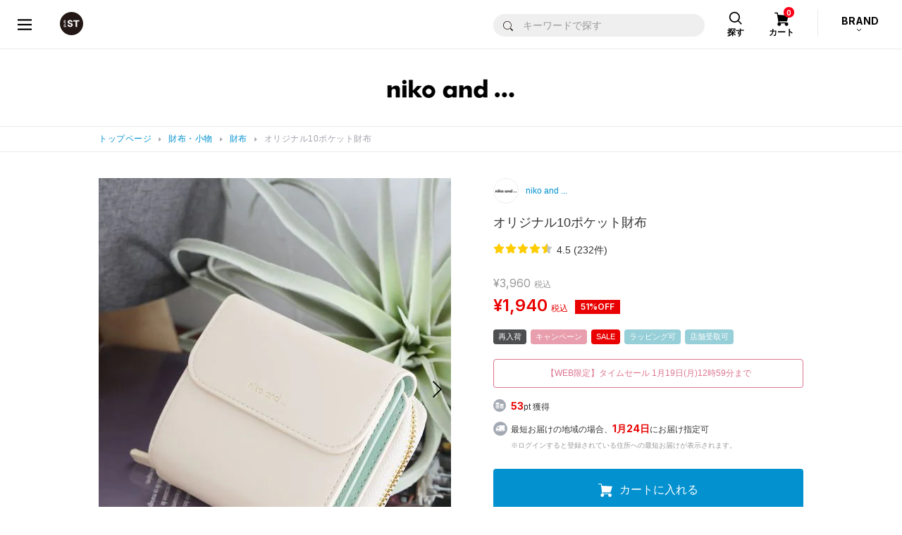

--- FILE ---
content_type: text/html;charset=UTF-8
request_url: https://www.dot-st.com/nikoand/disp/item/105909/
body_size: 36810
content:

<!DOCTYPE html>
<html lang="ja">
<head prefix="og: http://ogp.me/ns# article: http://ogp.me/ns/article#">
<meta charset="UTF-8">
<meta name="viewport" content="width=device-width, initial-scale=1">
<meta http-equiv="X-UA-Compatible" content="ie=edge">
<meta name="format-detection" content="telephone=no,address=no,email=no,date=no">

<title>オリジナル10ポケット財布 | [公式]ニコアンド（niko and ...）通販</title>

<meta name="_csrf" content="84663f03-230f-43e5-ae5b-b92695657687"/>
<meta name="_csrf_header" content="X-XSRF-TOKEN"/>

<meta name="keywords" content="ＯＲ１０ポケットサイフ,1,59,9">
<meta name="Description" content="収納力抜群のオリジナル財布  すっきりとしたコンパクトな見た目ながら、カードが10枚以上収納できるミディアムサイズのお財布。 カードポケットの裏側にもポケットがあるので、カードケースを持たなくても長財布に負けない収納力があります！ 小銭も出しやすいマチ付きになっているので、中身が見やすいもうれしいポイント。  ーーー 財布　ウォレット　ニコロゴ ーーー">

<meta property="og:title" content="オリジナル10ポケット財布 | [公式]ニコアンド（niko and ...）通販" />
<meta property="og:type" content="product" />
<meta property="og:description" content="収納力抜群のオリジナル財布  すっきりとしたコンパクトな見た目ながら、カードが10枚以上収納できるミディアムサイズのお財布。 カードポケットの裏側にもポケットがあるので、カードケースを持たなくても長財布に負けない収納力があります！ 小銭も出しやすいマチ付きになっているので、中身が見やすいもうれしいポイント。  ーーー 財布　ウォレット　ニコロゴ ーーー" />
<meta property="og:url" content="https://www.dot-st.com/nikoand/disp/item/105909/" />
<meta property="og:image" content="https://pdimg.dot-st.com/images/nikoand/goods/itemImg10/105909/item_105909_main_52_1714370601.jpg" />
<meta property="og:site_name" content="niko and ..." />

	<link rel="mixi-check-alternate" media="mixi-device-mobile" type="text/html" href="https://www.dot-st.com/nikoand/disp/item/105909/" />
	<link rel="mixi-check-alternate" media="mmixi-device-smartphone" type="text/html" href="https://www.dot-st.com/nikoand/disp/item/105909/" />



<link rel="icon" href="/favicon.ico" sizes="32x32"><!--画像URL固定-->
<link rel="icon" href="/favicon.svg" type="image/svg+xml"><!--画像URL固定-->
<link rel="apple-touch-icon" href="/apple-touch-icon_andst.png"><!--画像URL固定-->

<script>
// akam-sw.js install script version 1.3.6
"serviceWorker"in navigator&&"find"in[]&&function(){var e=new Promise(function(e){"complete"===document.readyState||!1?e():(window.addEventListener("load",function(){e()}),setTimeout(function(){"complete"!==document.readyState&&e()},1e4))}),n=window.akamServiceWorkerInvoked,r="1.3.6";if(n)aka3pmLog("akam-setup already invoked");else{window.akamServiceWorkerInvoked=!0,window.aka3pmLog=function(){window.akamServiceWorkerDebug&&console.log.apply(console,arguments)};function o(e){(window.BOOMR_mq=window.BOOMR_mq||[]).push(["addVar",{"sm.sw.s":e,"sm.sw.v":r}])}var i="/akam-sw.js",a=new Map;navigator.serviceWorker.addEventListener("message",function(e){var n,r,o=e.data;if(o.isAka3pm)if(o.command){var i=(n=o.command,(r=a.get(n))&&r.length>0?r.shift():null);i&&i(e.data.response)}else if(o.commandToClient)switch(o.commandToClient){case"enableDebug":window.akamServiceWorkerDebug||(window.akamServiceWorkerDebug=!0,aka3pmLog("Setup script debug enabled via service worker message"),v());break;case"boomerangMQ":o.payload&&(window.BOOMR_mq=window.BOOMR_mq||[]).push(o.payload)}aka3pmLog("akam-sw message: "+JSON.stringify(e.data))});var t=function(e){return new Promise(function(n){var r,o;r=e.command,o=n,a.has(r)||a.set(r,[]),a.get(r).push(o),navigator.serviceWorker.controller&&(e.isAka3pm=!0,navigator.serviceWorker.controller.postMessage(e))})},c=function(e){return t({command:"navTiming",navTiming:e})},s=null,m={},d=function(){var e=i;return s&&(e+="?othersw="+encodeURIComponent(s)),function(e,n){return new Promise(function(r,i){aka3pmLog("Registering service worker with URL: "+e),navigator.serviceWorker.register(e,n).then(function(e){aka3pmLog("ServiceWorker registration successful with scope: ",e.scope),r(e),o(1)}).catch(function(e){aka3pmLog("ServiceWorker registration failed: ",e),o(0),i(e)})})}(e,m)},g=navigator.serviceWorker.__proto__.register;if(navigator.serviceWorker.__proto__.register=function(n,r){return n.includes(i)?g.call(this,n,r):(aka3pmLog("Overriding registration of service worker for: "+n),s=new URL(n,window.location.href),m=r,navigator.serviceWorker.controller?new Promise(function(n,r){var o=navigator.serviceWorker.controller.scriptURL;if(o.includes(i)){var a=encodeURIComponent(s);o.includes(a)?(aka3pmLog("Cancelling registration as we already integrate other SW: "+s),navigator.serviceWorker.getRegistration().then(function(e){n(e)})):e.then(function(){aka3pmLog("Unregistering existing 3pm service worker"),navigator.serviceWorker.getRegistration().then(function(e){e.unregister().then(function(){return d()}).then(function(e){n(e)}).catch(function(e){r(e)})})})}else aka3pmLog("Cancelling registration as we already have akam-sw.js installed"),navigator.serviceWorker.getRegistration().then(function(e){n(e)})}):g.call(this,n,r))},navigator.serviceWorker.controller){var u=navigator.serviceWorker.controller.scriptURL;u.includes("/akam-sw.js")||u.includes("/akam-sw-preprod.js")||u.includes("/threepm-sw.js")||(aka3pmLog("Detected existing service worker. Removing and re-adding inside akam-sw.js"),s=new URL(u,window.location.href),e.then(function(){navigator.serviceWorker.getRegistration().then(function(e){m={scope:e.scope},e.unregister(),d()})}))}else e.then(function(){window.akamServiceWorkerPreprod&&(i="/akam-sw-preprod.js"),d()});if(window.performance){var w=window.performance.timing,l=w.responseEnd-w.responseStart;c(l)}e.then(function(){t({command:"pageLoad"})});var k=!1;function v(){window.akamServiceWorkerDebug&&!k&&(k=!0,aka3pmLog("Initializing debug functions at window scope"),window.aka3pmInjectSwPolicy=function(e){return t({command:"updatePolicy",policy:e})},window.aka3pmDisableInjectedPolicy=function(){return t({command:"disableInjectedPolicy"})},window.aka3pmDeleteInjectedPolicy=function(){return t({command:"deleteInjectedPolicy"})},window.aka3pmGetStateAsync=function(){return t({command:"getState"})},window.aka3pmDumpState=function(){aka3pmGetStateAsync().then(function(e){aka3pmLog(JSON.stringify(e,null,"\t"))})},window.aka3pmInjectTiming=function(e){return c(e)},window.aka3pmUpdatePolicyFromNetwork=function(){return t({command:"pullPolicyFromNetwork"})})}v()}}();</script>
<script type="application/ld+json">
  {
    "@context": "https://schema.org",
    "@type": "WebSite",
    "name": "アンドエスティ",
    "alternateName": ["and ST", "andST", "andst"],
    "url": "https://www.dot-st.com/"
  }
</script>

<!-- necessary JS -->
<script type="text/javascript" src="https://static.dot-st.com/static/mallDefault/common/js/lib/lm20260119030100/jquery.min.js"></script>
<script type="text/javascript" src="https://static.dot-st.com/static/mallDefault/common/js/lm20260119030100/head_common.js" ></script>
<script type="text/javascript" src="https://static.dot-st.com/static/mallDefault/common/js/lm20260119030100/common.js" ></script>

<!-- //necessary JS -->

<!-- Javascripts -->
<script>
/*<![CDATA[*/
var global = {
	"itemDetailDataPhoto" : null
	,"itemDetailDataMain" : null
	,"itemDetailDataSub" : null
	,"gaUrl" : null
	,"itemType" : null
	,"itemAttr" : null
	,"categoryDispNo" : null
	,"scrSaleDispNo" : null
	,"scrSaleGroupNo" : null
	,"scrSaleNo" : null
	,"shopInfo" : null
	,"scrDispNo" : null
	,"staticBase" : null
	,"itemCd" : null
	,"isMember" : null
	,"zipAddr1" : null
	,"zipAddr2" : null
	,"iconNoScrSale" : null
	,"iconNoAnatai" : null
	,"iconNoScrPointUp" : null
	,"ordCfmId" : null
	,"favCfmId" : null
	,"stylingNo" : null
	,"sss43member" : null
	,"shopDir" : null
	,"imgDomain" : null
	,"conpCdTa" : null
	,"quickPickColorYnMap" : null
	,"colorSmallGoodsMap" : null
	,"quickPickButtonDispYn" : null
	,"quickPickDetailInfoYn" : '0'
	,"anataiJsFileName" : null
}

!function(){

	
	global.gaUrl = "\/nikoand\/disp\/item\/105909\/";
	global.imgDomain = "https:\/\/pdimg.dot-st.com";

	global.shopInfo = {"shopNo":"0000100016","shopNm":"niko and ...","shopUrl":"https:\/\/www.dot-st.com\/nikoand\/","uiResourcesUrl":"","shopContentsUrl":"","shopDir":"nikoand","shopLogoImg":"https:\/\/www.dot-st.com\/nikoand\/images\/template\/shop\/logo_nikoand.png","shopLogoImg2":"","shopEml":"nikoand@dot-st.com","title":"[\u516C\u5F0F]\u30CB\u30B3\u30A2\u30F3\u30C9\uFF08niko and ...\uFF09\u901A\u8CA9","description":"niko and ...(\u30CB\u30B3\u30A2\u30F3\u30C9)\u306E\u76F4\u55B6\u901A\u8CA9\u30B5\u30A4\u30C8\u3002\r\n\u6BCE\u65E5\u66F4\u65B0\u306E\u30B9\u30BF\u30A4\u30EA\u30F3\u30B0\u3084\u5546\u54C1\u30EC\u30D3\u30E5\u30FC\u3092\u53C2\u8003\u306B\u304A\u8CB7\u3044\u7269\u266A\r\n\u8FD4\u54C1OK\uFF08\u30BB\u30FC\u30EB\u54C1\u4EE5\u5916\uFF09\u3067\u5B89\u5FC3\uFF01\u304A\u8FD1\u304F\u306E\u5E97\u8217\u306E\u5728\u5EAB\u691C\u7D22\u3082\u3067\u304D\u307E\u3059\u3002","keywords":"niko and,nikoand,\u30CB\u30B3 \u30A2\u30F3\u30C9,\u30CB\u30B3\u30A2\u30F3\u30C9,\u30CA\u30C1\u30E5\u30E9\u30EB,\u670D,\u30A4\u30F3\u30C6\u30EA\u30A2,\u96D1\u8CA8,\u901A\u8CA9,\u306B\u3053\u3042\u3093\u3069","h1":"","lang":"ja","langs":["ja"],"prirDispNo":"001100","logoImg":"logo_nikoand.png","companyCd":"02","topTemplateNo":"12","shopImgPath":"\/images\/nikoand\/","brandNmShort":"NK","ecYn":"1","subBrandHideFlag":null};
	global.scrDispNo = null;
	global.itemCd = "105909";
	let staticBase = "\/static\/mallDefault\/common\/images\/parts\/wash\/lm20260119030100\/wash_130.png";
	staticBase = staticBase.split('parts')[0];
	global.staticBase = staticBase;

	global.isMember = false;
	global.zipAddr1 = null;
	global.zipAddr2 = null;
	global.iconNoScrSale = "16";
	global.iconNoScrPointUp = "18";
	global.iconNoAnatai = "22";

	global.ordCfmId = "459700da-e06b-419d-9bb9-3eef125793fb";
	global.favCfmId = "d5f568ba-5f73-408d-aaf3-98be40b09dc9";
	global.stylingNo = null;
	global.sss43member = "https:\/\/www.dot-st.com";
	global.shopDir = "nikoand";

	global.conpCdTa = "02";

	global.anataiJsFileName = "\/static\/mallDefault\/common\/js\/lm20260119030100\/anatai-timer.js";

	
	let token = $("meta[name='_csrf']").attr("content");
	let header = $("meta[name='_csrf_header']").attr("content");
	$(document).ajaxSend(function(e, xhr, options) {
		if(options.addCsrf === false){
			return;
		}
		xhr.setRequestHeader(header, token);
	});


	
	getItemDetailData("photo");
	
	getItemDetailData("main");
	
	getItemDetailData("sub");

}()

function getItemDetailData(timing){
	
	let eafgrnl = "";
	if(timing == "photo" || timing == "main"){
		
		eafgrnl = null;
	}

	let rootPath =  '/async/cb/item/';
	let url = rootPath + timing + "/";
	let headers = getHeaders();
	let sendData = {
		"itemCd" : "105909"
		,"shopDir" : "nikoand"
		,"shopNo" : "0000100016"
		,"dispNo" : null
		,"colorCd" : "52"
		,"ga_url" : "\/nikoand\/disp\/item\/105909\/"
		
		,"enmlcd" : null
		,"enemtp" : null
		,"eafgrnl" : eafgrnl
		,"lm" : "20260119030100"
		
	};

	let callback = function(data){
		if(data.result != "true"){
			location.href = '?redirect';
			return;
		}
		
		if(timing == "photo"){
			global.itemDetailDataPhoto = data;
		}
		else if(timing == "main"){
			global.itemDetailDataMain = data;
		}
		else if(timing == "sub"){
			global.itemDetailDataSub = data;
		}
	}

	let failCallback = function(){
		$('#itemdetailerror').submit();
	}

	sendAjaxGet(url, headers, sendData, callback, failCallback);
}


/*]]>*/
</script>

<link rel="stylesheet" href="https://static.dot-st.com/static/mallDefault/common/css/lm20260119030100/style.css" media="all">

<!--ZETA Voice CSS -->
<link rel="stylesheet" href="https://cdn.voice.zetacx.net/static/zv/zv.summary.css">
<link rel="stylesheet" href="https://cdn.voice.zetacx.net/static/zv/zv.summary_list.css">
<link rel="stylesheet" href="https://static.dot-st.com/static/mallDefault/common/css/lm20260119030100/zeta-voice-customize.css" media="all">
<!--//ZETA Voice CSS -->

<!-- page ONLY CSS -->
<link rel="stylesheet" href="https://static.dot-st.com/static/mallDefault/common/css/lib/lm20260119030100/slick.css" media="all">
<link rel="stylesheet" href="https://static.dot-st.com/static/mallDefault/common/css/lib/lm20260119030100/swiper-bundle.css" media="all">
<link rel="stylesheet" href="https://static.dot-st.com/static/mallDefault/common/css/lm20260119030100/item-detail.css" media="all">
<!-- //page ONLY CSS -->

<!-- Javascripts -->
<script type="text/javascript" src="https://static.dot-st.com/static/mallDefault/common/js/lib/lm20260119030100/vue.min.js"></script>
<!-- //Javascripts -->


	<style media="all">
#header__logo a, #header__logo strong {
  background: url(/static/mallDefault/common/images/parts/common/lm20260119030100/header_logo_andst.svg)  50% 50% no-repeat;
  background-size: 33px 33px
}
.footer-nav1__1 a span {
	background: url(/static/mallDefault/common/images/parts/common/lm20260119030100/footer_icon_logo_andst.svg) 50% 0 no-repeat;
}

.footer-nav1__2 a span {
	background: url(/static/mallDefault/common/images/parts/common/lm20260119030100/footer_icon_list_w.svg) 50% 0 no-repeat;
}

.footer-nav1__3 a span {
	background: url(/static/mallDefault/common/images/parts/common/lm20260119030100/footer_icon_help_w.svg) 50% 0 no-repeat;
}
.modal-header .modal-header__close a {
  background: url(/static/mallDefault/common/images/parts/common/lm20260119030100/icon_close_gray.svg)  50% 50% no-repeat;
  background-size: 17px 17px
}
.pager-btn.pager-btn-prev a {
  background: url(/static/mallDefault/common/images/parts/common/lm20260119030100/icon_arrow_l.svg)  50% 50% no-repeat;
  background-size: 7.5px 12.8px
}
.pager-btn.pager-btn-next a {
  background: url(/static/mallDefault/common/images/parts/common/lm20260119030100/icon_arrow_r.svg)  50% 50% no-repeat;
  background-size: 7.5px 12.8px
}
.select-type01 {
  background: #fff url(/static/mallDefault/common/images/parts/common/lm20260119030100/icon_select_arrow.svg)  calc(100% - 10px) 50% no-repeat;
  background-size: 8px 4px;
}
.custom-checkbox .custom-control-indicator {
  background: url(/static/mallDefault/common/images/parts/common/lm20260119030100/icon_check.svg)  0px 50% no-repeat;
  background-size: 18px 18px;
}
.custom-checkbox .custom-control-input:checked~.custom-control-indicator {
  background: url(/static/mallDefault/common/images/parts/common/lm20260119030100/icon_check_selected.svg)  0px 50% no-repeat;
  background-size: 18px 18px
}
.custom-checkbox .custom-control-input:disabled~.custom-control-indicator {
	background: url(/static/mallDefault/common/images/parts/common/lm20260119030100/icon_check_disabled.svg) 0px 50% no-repeat;
}

.custom-control.custom-radio .custom-control-indicator {
  background: url(/static/mallDefault/common/images/parts/common/lm20260119030100/icon_radio.svg)  50% 50% no-repeat;
  background-size: 18px 18px;
}
.custom-control.custom-radio .custom-control-input:checked~.custom-control-indicator {
  background: url(/static/mallDefault/common/images/parts/common/lm20260119030100/icon_radio_selected.svg)  50% 50% no-repeat;
  background-size: 18px 18px
}
.custom-control.custom-radio .custom-control-input:disabled~.custom-control-indicator {
  background: url(/static/mallDefault/common/images/parts/common/lm20260119030100/icon_radio_disabled.svg)  50% 50% no-repeat;
  background-size: 18px 18px
}
#header__cart-btn a {
  background: url(/static/mallDefault/common/images/parts/common/lm20260119030100/head_icon_cart.svg)  50% 9px no-repeat;
  background-size: 21px 20px;
}
#header__search-btn a {
  background: url(/static/mallDefault/common/images/parts/common/lm20260119030100/head_icon_search.svg)  50% 8px no-repeat;
  background-size: 20px 20px;
}
#header_category_inner .head_search_form input[type="submit"] {
	background: url(/static/mallDefault/common/images/parts/common/lm20260119030100/icon_search_b.svg) 50% 50% no-repeat;
	background-size: 14px auto;
}
#header__brand-btn::after {
  background: url(/static/mallDefault/common/images/parts/common/lm20260119030100/head_brand_arrow_btm.svg)  0 0 no-repeat;
  background-size: 8px 5px;
}
.header-drawer__navi__list li.header-drawer__navi__icon-user a {
  background: url(/static/mallDefault/common/images/parts/common/lm20260119030100/icon_user_b.svg)  14px 50% no-repeat;
  background-size: 14px 17px
}
.header-drawer__navi__list li.header-drawer__navi__icon-heart a {
  background: url(/static/mallDefault/common/images/parts/common/lm20260119030100/head_icon_heart.svg)  13px 50% no-repeat;
  background-size: 16px 14px
}
#header__drawer-menu a {
  background: url(/static/mallDefault/common/images/parts/common/lm20260119030100/head_menu_btn.svg)  50% 50% no-repeat;
  background-size: 20px 16px !important
}
#header_category_box_main__brand-sub-back-btn {
    background: #efefef url(/static/mallDefault/common/images/parts/common/lm20260119030100/head_navi_arrow_l_blue.png) 14px 50% no-repeat;
    background-size: 6px 10px;
}
.header-category-list li.back-btn span {
    background: #efefef url(/static/mallDefault/common/images/parts/common/lm20260119030100/head_navi_arrow_l_blue.png) 14px 50% no-repeat;
	background-size: 6px 10px;
}
.mypage-head__d-point__box::after {
	background: url(/static/mallDefault/common/images/parts/common/lm20260119030100/d_point@2x.png) 0 0 no-repeat;
	background-size: 100% 100% !important;
}
.mypage-rank__icon-info {
	background: url(/static/mallDefault/common/images/parts/common/lm20260119030100/icon_info.svg) 50% 50% no-repeat;
    background-size: 23px 23px;
}
.mypage-rank.rank-diamond dl {
	background-image: url(/static/mallDefault/common/images/parts/rank/lm20260119030100/bg_diamond.png);
}
.mypage-rank.rank-platinum dl {
	background-image: url(/static/mallDefault/common/images/parts/rank/lm20260119030100/bg_platinum.png);
}
.mypage-rank.rank-gold dl {
	background-image: url(/static/mallDefault/common/images/parts/rank/lm20260119030100/bg_gold.png);
}
.mypage-rank.rank-silver dl {
	background-image: url(/static/mallDefault/common/images/parts/rank/lm20260119030100/bg_silver.png);
}
.mypage-rank.rank-regular dl {
	background-image: url(/static/mallDefault/common/images/parts/rank/lm20260119030100/bg_regular.png);
}
.mypage-favorite-item__list>li .mypage-favorite-item__list__delete {
	background-color: transparent;
	background: url(/static/mallDefault/common/images/parts/common/lm20260119030100/icon_favorite_delete.svg) 0 0 no-repeat;
    background-size: 100% 100%
}
.mypage-favorite-shop__list>li .mypage-favorite-shop__list__delete {
	background-color: transparent;
	background: url(/static/mallDefault/common/images/parts/common/lm20260119030100/icon_favorite_delete_gray.svg) 50% 50% no-repeat;
	background-size: 17px 17px;
}
.mypage-recently-item__list.slick-slider .slick-prev {
	background: url(/static/mallDefault/common/images/parts/common/lm20260119030100/slider_arrow_l02.png) 0 0 no-repeat;
    background-size: 100% 100%;
}
.mypage-recently-item__list.slick-slider .slick-next {
	background: url(/static/mallDefault/common/images/parts/common/lm20260119030100/slider_arrow_r02.png) 0 0 no-repeat;
    background-size: 100% 100%;
}
.mypage-recommend-item__list.slick-slider .slick-prev {
	background: url(/static/mallDefault/common/images/parts/common/lm20260119030100/slider_arrow_l02.png) 0 0 no-repeat;
    background-size: 100% 100%;
}
.mypage-recommend-item__list.slick-slider .slick-next {
	background: url(/static/mallDefault/common/images/parts/common/lm20260119030100/slider_arrow_r02.png) 0 0 no-repeat;
	background-size: 100% 100%;
}
.page-flow li.current span {
	background: url(/static/mallDefault/common/images/parts/common/lm20260119030100/icon_pageflow_check.svg) 50% 50% no-repeat;
    background-color: #0191cf !important;
    background-size: 28px 28px;
}
#modal-avatar-content__header-close {
	background: url(/static/mallDefault/common/images/parts/common/lm20260119030100/icon_close_gray.svg) 50% 50% no-repeat;
    background-size: 17px 17px;
}
.breadcrumbs__inner ul li::before {
  background: url(/static/mallDefault/common/images/parts/common/lm20260119030100/icon_breadcrumbs_arrow.svg)  0 0 no-repeat;
  background-size: 100% 100%;
}
#header_category_box_main__category__brand-link {
  background: url(/static/mallDefault/common/images/parts/common/lm20260119030100/head_navi_arrow_r.svg)  calc(100% - 16px) 50% no-repeat;
  background-size: 8px 14px;
}
.header-category-list li a, .header-category-list li .next-btn {
	background: url(/static/mallDefault/common/images/parts/common/lm20260119030100/head_navi_arrow_r.svg) calc(100% - 16px) 50% no-repeat;
    background-size: 8px 14px;
}
#header_category_box_main__brand-back-btn {
	background: #efefef url(/static/mallDefault/common/images/parts/common/lm20260119030100/head_navi_arrow_l_blue.png) 14px 50% no-repeat;
	background-size: 6px 10px;
}
#header_category_box_main__category__body.loading:after {
	background: #fff url(/static/mallDefault/common/images/parts/common/lm20260119030100/icon_loader.gif) 50% 47% no-repeat;
	background-size: 30px 30px;
}
#header_category_box_main__brand-sub__body.loading:after {
	background: #fff url(/static/mallDefault/common/images/parts/common/lm20260119030100/icon_loader.gif) 50% 47% no-repeat;
	background-size: 30px 30px;
}

#header__brand-btn.open::after {
  background: url(/static/mallDefault/common/images/parts/common/lm20260119030100/head_brand_arrow_top.svg)  0 0 no-repeat;
  background-size: 8px 5px
}

<!-- /* CSSベース追加分 */ -->
.cart-total .cart-tota__delivery dt {
  background: url(/static/mallDefault/common/images/parts/common/lm20260119030100/icon_arrow_btm01.svg) calc(100% - 5px) 50% no-repeat;
  background-size: 8px 4px;
}
.cart-total .cart-tota__delivery dt.open {
  background: url(/static/mallDefault/common/images/parts/common/lm20260119030100/icon_arrow_top01.svg) calc(100% - 5px) 50% no-repeat;
  background-size: 8px 4px
}
#header_drawer-menu {
  background: url(/static/mallDefault/common/images/c/common_new/lm20260119030100/header_menu_b.svg) 50% 50% no-repeat;
  background-size: 16px 14px !important;
}
#header_drawer-menu:hover {
  background: url(/static/mallDefault/common/images/c/common_new/lm20260119030100/header_menu_blue.svg) 50% 50% no-repeat;
}
#header_logo a {
  background: url(/static/mallDefault/common/images/c/common_new/lm20260119030100/header_logo_andst.svg) 50% 50% no-repeat;
  background-size: 33px 33px;
}
#header_favoriteBtn a {
  background: url(/static/mallDefault/common/images/c/common_new/lm20260119030100/icon_heart_b.svg) 50% 50% no-repeat;
  background-size: 24px 24px;
}
#header_favoriteBtn a:hover {
  background: url(/static/mallDefault/common/images/c/common_new/lm20260119030100/icon_heart_blue.svg) 50% 50% no-repeat;
  background-size: 24px 24px;
}
#header_cartBtn a {
  background: url(/static/mallDefault/common/images/c/common_new/lm20260119030100/icon_cart_b.svg) 47% 50% no-repeat;
  background-size: 25px 21px;
}
#header_cartBtn a:hover {
  background: url(/static/mallDefault/common/images/c/common_new/lm20260119030100/icon_cart_blue.svg) 47% 50% no-repeat;
  background-size: 25px 21px;
}
#header_category_btn-category>a {
  background: url(/static/mallDefault/common/images/c/common_new/lm20260119030100/icon_header_category.svg) 10px 50% no-repeat;
  background-size: 21px 21px;
}
#header_category_btn-category>a:hover {
  background: url(/static/mallDefault/common/images/c/common_new/lm20260119030100/icon_header_category_o.svg) 10px 50% no-repeat;
  background-size: 21px 21px;
}
#header_category_btn-category.open>a {
  background: url(/static/mallDefault/common/images/c/common_new/lm20260119030100/icon_header_category_o.svg) 10px 50% no-repeat;
  background-size: 21px 21px;
}
#head_navi_close {
  background: url(/static/mallDefault/common/images/c/common_new/lm20260119030100/icon_close_b.svg) 50% 50% no-repeat;
  background-size: 18px 17px;
}
#head_navi_close:hover {
  background: url(/static/mallDefault/common/images/c/common_new/lm20260119030100/icon_close_blue.svg) 50% 50% no-repeat;
  background-size: 18px 17px;
}
.barcode-area__box01__icon-info {
  background: url(/static/mallDefault/common/images/parts/common/lm20260119030100/icon_info.svg) 50% 50% no-repeat;
  background-size: 23px 23px;
}
.mypage-head__assessment__checking span {
  background: url(/static/mallDefault/common/images/parts/common/lm20260119030100/icon_hourglass_gray.svg) 0 50% no-repeat;
  background-size: 15px 20px;
}
.return-photo-upload__item {
  background: #fff url(/static/mallDefault/common/images/parts/common/lm20260119030100/icon_clip_gray.svg) 12px 50% no-repeat;
  background-size: 17px 15px;
}
.return-photo-upload__item__delete-btn {
  background: url(/static/mallDefault/common/images/parts/common/lm20260119030100/icon_close_gray.svg) 50% 50% no-repeat;
  background-size: 10px 10px;
}
#header-attention__inner h2 {
  background: url(/static/mallDefault/common/static/defaultShop/images/parts/lm20260119030100/icon_lightbulb.svg) 0 50% no-repeat;
  background-size: 9px 13px;
}
#header__inner-sp__menu>a {
  background: url(/static/mallDefault/common/static/defaultShop/images/parts/lm20260119030100/icon_menu.svg) 50% 15px no-repeat;
  background-size: 22px 18px;
}
#header__inner-sp__menu-search>a {
  background: url(/static/mallDefault/common/static/defaultShop/images/parts/lm20260119030100/icon_search.svg) 50% 15px no-repeat;
  background-size: 17px 18px;
}
#header__inner-sp__menu-search.show>a {
  background: #fff url(/static/mallDefault/common/static/defaultShop/images/parts/lm20260119030100/icon_search.svg) 50% 15px no-repeat;
  background-size: 17px 18px;
}
#header__inner-sp__menu-search #header__inner-sp__search #header__inner-sp__search-btn {
  background: #0074b8 url(/static/mallDefault/common/static/defaultShop/images/parts/lm20260119030100/icon_search_w.svg) 50% 50% no-repeat;
  background-size: 20px 20px;
}
#header__inner-sp__entry>a {
  background: url(/static/mallDefault/common/static/defaultShop/images/parts/lm20260119030100/icon_user.svg) 50% 15px no-repeat;
  background-size: 18px 18px;
}
#header__inner-sp__cart>a {
  background: url(/static/mallDefault/common/static/defaultShop/images/parts/lm20260119030100/icon_cart.svg) 50% 15px no-repeat;
  background-size: 23px 19px;
}
#gnav-sp #gnav-sp-header #gnav-sp-header__btn {
  background: url(/static/mallDefault/common/static/defaultShop/images/parts/lm20260119030100/icon_close.svg) 50% 50% no-repeat;
  background-size: 33px 30px;
}
#gnav-sp ol li.gnav-sp__entry-link1 span {
  background: url(/static/mallDefault/common/static/defaultShop/images/parts/lm20260119030100/icon_lock.svg) 0 50% no-repeat;
  background-size: 10px 14px;
}
#gnav-sp ol li.gnav-sp__entry-link2 span {
  background: url(/static/mallDefault/common/static/defaultShop/images/parts/lm20260119030100/icon_document-edit.svg) 0 50% no-repeat;
  background-size: 12px 13px;
}
#gnav-sp ol li.gnav-sp__entry-link3 span {
  background: url(/static/mallDefault/common/static/defaultShop/images/parts/lm20260119030100/icon_user.svg) 0 50% no-repeat;
  background-size: 14px 13px;
}
#gnav-sp .gnav-sp__language .language-btn::before {
  background: url(/static/mallDefault/common/static/defaultShop/images/parts/lm20260119030100/icon_mediaplay.svg) 100% 53% no-repeat;
  background-size: 8px 6px;
}
.language-btn::before {
  background: url(/static/mallDefault/common/static/defaultShop/images/parts/lm20260119030100/icon_mediaplay_w.svg) 100% 53% no-repeat;
  background-size: 8px 6px;
}
#footer-sns-fb-sp {
  background: url(/static/mallDefault/common/static/defaultShop/images/parts/lm20260119030100/icon_facebook.svg) 0 0 no-repeat;
  background-size: 40px 40px;
}
#footer-sns-tw-sp {
  background: url(/static/mallDefault/common/static/defaultShop/images/parts/lm20260119030100/icon_twitter.svg) 0 0 no-repeat;
  background-size: 40px 40px;
}
.category-choice-dropdown #category-choice-dropdown {
  background: url(/static/mallDefault/common/static/defaultShop/images/parts/lm20260119030100/icon_plus_b.svg) calc(100% - 15px) 50% no-repeat;
  background-size: 12px 12px;
}
.category-choice-dropdown.show #category-choice-dropdown {
  background: url(/static/mallDefault/common/static/defaultShop/images/parts/lm20260119030100/icon_minus_b.svg) calc(100% - 15px) 50% no-repeat;
  background-size: 12px 2px;
}
.item-search-area .item-search-area__inner-sp1 .item-search-area__inner-sp1-l>a {
  background: #f1f1f1 url(/static/mallDefault/common/static/defaultShop/images/parts/lm20260119030100/icon_plus_b.svg) calc(100% - 15px) 50% no-repeat;
  background-size: 12px 12px;
}
.cart-item .cart-item__delete a {
  background: url(/static/mallDefault/common/static/defaultShop/images/parts/lm20260119030100/icon_trash.svg) 0 50% no-repeat;
  background-size: 15px 16px;
}
.cart-item__count table .cart-item__count-minus {
  background: #f6f6f6 url(/static/mallDefault/common/static/defaultShop/images/parts/lm20260119030100/icon_minus_blue.svg) 50% 50% no-repeat;
  background-size: 13px 3px;
}
.cart-item__count table .cart-item__count-plus {
  background: #f6f6f6 url(/static/mallDefault/common/static/defaultShop/images/parts/lm20260119030100/icon_plus_blue.svg) 50% 50% no-repeat;
  background-size: 13px 13px;
}
.address-list .address-item dl dd .address-item-delete a {
  background: url(/static/mallDefault/common/static/defaultShop/images/parts/lm20260119030100/icon_trash.svg) 0 50% no-repeat;
  background-size: 16px 18px;
}
#item-detail-color .item-detail-btnlist .btn.btn-cart-in {
  background-image: url(/static/mallDefault/common/images/parts/lm20260119030100/icon_cart_w.svg) ;
  background-position: calc(50% - 48px) 50%;
  background-repeat: no-repeat;
  background-size: 15px 12px;
}
.item-detail-accordion-btn::after {
  background-color: #f1f1f1;
  background-image: url(/static/mallDefault/common/images/parts/lm20260119030100/icon_plus.svg) ;
  background-size: 10px 10px;
  background-repeat: no-repeat;
  background-position: 50% 50%;
}
.item-detail-accordion-btn.open::after {
  background-image: url(/static/mallDefault/common/images/parts/lm20260119030100/icon_minus.svg) ;
  background-size: 10px 10px;
  background-repeat: no-repeat;
  background-position: 50% 50%;
}
.item-detail-review__header .item-detail-review__header__btn button.btn.btn-member-order-review {
  background-image: url(/static/mallDefault/common/images/parts/lm20260119030100/icon_pencil.svg) ;
  background-position: 8px 50%;
  background-repeat: no-repeat;
  background-size: 12px 12px;
}
.modal button.close span {
  background: url(/static/mallDefault/common/images/parts/lm20260119030100/icon_cross.svg)  50% 50% no-repeat;
  background-size: 14px 14px;
}
#gnav-sp ol li a.gnav-sp__entry-link1 span {
  background: url(/static/mallDefault/common/images/parts/lm20260119030100/icon_lock.svg)  0 46% no-repeat;
}
.rf-modal-header-ttl .close span {
  background: url(/static/mallDefault/common/images/parts/lm20260119030100/icon_close_w.svg)  0 50% no-repeat;
  background-size: 14px 14px;
}
.rf-brand-sp.show+.rf-brand-more-sp a::before {
  content: url(/static/mallDefault/common/images/search/lm20260119030100/icon_minus.svg);
}
.rf-brand-more-sp a::before {
  content: url(/static/mallDefault/common/images/search/lm20260119030100/icon_add.svg);
}
#modal-similar-loading span {
  background: url(/static/mallDefault/common/images/parts/common/lm20260119030100/loading.svg)  50% 50% no-repeat;
  background-size: 100% 100%;
}
.modal-similar-loading__inner a.modal-similar-loading__more-btn {
  background: #0191cf url(/static/mallDefault/common/images/parts/common/lm20260119030100/icon_image-search_camera_w.svg)  calc(50% - 77px) 50% no-repeat;
  background-size: 26.8px 20px;
}
a.modal-similar-loading__close {
  background: url(/static/mallDefault/common/images/parts/common/lm20260119030100/icon_close_black.svg)  50% 50% no-repeat;
  background-size: 15px auto
}
#modal-similar__header__close a {
  background: url(/static/mallDefault/common/images/parts/common/lm20260119030100/icon_close_black.svg)  50% 50% no-repeat;
  background-size: 15px auto
}
.header-drawer__navi__list li>a dl dt {
  background: url(/static/mallDefault/common/images/parts/common/lm20260119030100/icon_user_b.svg)  5px 50% no-repeat;
  background-size: 14px 17px;
}
.header-drawer__close-pc {
  background: url(/static/mallDefault/common/images/parts/common/lm20260119030100/head_menu_close_btn_pc.svg)  50% 50% no-repeat;
  background-size: 18px 17px;
}
@media screen and (max-width: 767px) {
  #header-drawer.open .header-drawer__close-sp {
    background: url(/static/mallDefault/common/images/parts/common/lm20260119030100/head_menu_close_btn_sp.svg)  0 0 no-repeat;
    background-size: 32px auto
  }
}
.head_search_form__back {
  background: url(/static/mallDefault/common/images/parts/common/lm20260119030100/icon_close_b.svg.svg)  50% 50% no-repeat;
  background-size: 28px auto;
}
#header_category_inner__inbox-popup__main .keywords-popular li a {
  background: #fff url(/static/mallDefault/common/images/parts/common/lm20260119030100/head_navi_arrow_r.svg)  calc(100% - 16px) 50% no-repeat;
  background-size: 8px 14px;
}
#header_category_close a {
  background: url(/static/mallDefault/common/images/parts/common/lm20260119030100/icon_close_b.svg.svg)  50% 50% no-repeat;
  background-size: 28px auto
}
#header_category_box_main__category-form input[type="submit"] {
  background: url(/static/mallDefault/common/images/parts/common/lm20260119030100/icon_search_b.svg)  50% 50% no-repeat;
  background-size: 14px auto
}
#header_category_box_main__category__similar-link {
  background: url(/static/mallDefault/common/images/parts/common/lm20260119030100/head_navi_arrow_r.svg)  calc(100% - 16px) 50% no-repeat;
  background-size: 8px 14px
}
@media screen and (max-width: 767px) {
    #header__logo a, #header__logo strong {
        background-size: 100% 100% !important
    }
}

select.portal-top-ranking__select {
	background : #EFEFEF url(/static/mallDefault/common/images/parts/common/lm20260119030100/icon_select_arrow02.svg) calc(100% - 15px) 50% no-repeat
}

.item-list-content__color-all dd a{
	background:url(/static/mallDefault/common/images/parts/common/lm20260119030100/icon_custom_radio_off.svg) 0 0 no-repeat;
}
.item-list-content__color-all dd a.on{
	background:url(/static/mallDefault/common/images/parts/common/lm20260119030100/icon_custom_radio_on.svg) 0 0 no-repeat;
}

#search-refine-btn span{
	background:url(/static/mallDefault/common/images/parts/common/lm20260119030100/icon_search_refine_w.svg) 0 50% no-repeat;
}
#search-refine-btn-fixed{
	background:url(/static/mallDefault/common/images/parts/common/lm20260119030100/icon_search_refine_fixed.svg) 0 0 no-repeat;
}
#fixSearchRefineModal__colse{
    background: url(/static/mallDefault/common/images/parts/common/lm20260119030100/icon_search_refine_close.svg) 50% 17px no-repeat;
}
/** ポータルトップ */
.user-checkitem .swiper-button-next {
	background: url(/static/mallDefault/common/images/parts/common/lm20260119030100/slider_arrow_r02.png) 0 0 no-repeat;
	background-size: 100% 100%;
}
.user-checkitem .swiper-button-prev {
	background: url(/static/mallDefault/common/images/parts/common/lm20260119030100/slider_arrow_l02.png) 0 0 no-repeat;
	background-size: 100% 100%;
}
#recommend-item .swiper-button-next, #recommend-item-brand .swiper-button-next {
    background: url(/static/mallDefault/common/images/parts/common/lm20260119030100/slider_arrow_r02.png) 0 0 no-repeat;
    background-size: 100% 100%;
}
#recommend-item .swiper-button-prev, #recommend-item-brand .swiper-button-prev {
    background: url(/static/mallDefault/common/images/parts/common/lm20260119030100/slider_arrow_l02.png) 0 0 no-repeat;
    background-size: 100% 100%;
}
@media screen and (min-width: 768px) {
    .anatai-sale-area-wrap {
        background: url(/static/mallDefault/common/images/parts/common/lm20260119030100/anatai_bg_pc.png) 0 0 repeat-x;
        background-size: auto 100%;
    }
}
@media screen and (max-width: 767px) {
    .anatai-sale-area-wrap {
        background: url(/static/mallDefault/common/images/parts/common/lm20260119030100/anatai_bg_sp.png) 0 0 repeat-x;
        background-size: cover;
    }
}
.anatai-sale-item-list-wrap .swiper-button-prev {
    background: url(/static/mallDefault/common/images/parts/common/lm20260119030100/slider_arrow_l02.png) 0 0 no-repeat;
    background-size: 100% 100%;
}
.anatai-sale-item-list-wrap .swiper-button-next {
    background: url(/static/mallDefault/common/images/parts/common/lm20260119030100/slider_arrow_r02.png) 0 0 no-repeat;
    background-size: 100% 100%;
}

/** ランキング（アイテム/ブランド） */
select.ranking-content__select {
	background : #EFEFEF url(/static/mallDefault/common/images/parts/common/lm20260119030100/icon_select_arrow02.svg) calc(100% - 15px) 50% no-repeat
}

/** 商品一覧 */
#fixSearchRefineModal__body .custom-checkbox .custom-control-input:checked ~ .custom-control-indicator {
    background: url(/static/mallDefault/common/images/parts/common/lm20260119030100/icon_refine_check_selected.png) 0px 50% no-repeat;
    background-size: 20px 20px;
}
#fixSearchRefineModal__body .custom-checkbox .custom-control-indicator {
    background: url(/static/mallDefault/common/images/parts/common/lm20260119030100/icon_refine_check.png) 0px 50% no-repeat;
    background-size: 20px 20px;
}
#fixSearchRefineModal__body .custom-control.custom-radio .custom-control-input:checked ~ .custom-control-indicator {
    background: url(/static/mallDefault/common/images/parts/common/lm20260119030100/icon_refine_radio_selected.png) 0px 50% no-repeat;
    background-size: 20px 20px;
}
#fixSearchRefineModal__body .custom-control.custom-radio .custom-control-indicator {
    background: url(/static/mallDefault/common/images/parts/common/lm20260119030100/icon_refine_radio.png) 0px 50% no-repeat;
    background-size: 20px 20px;
}
.modal-search__body .custom-control.custom-checkbox .custom-control-indicator {
    background: url(/static/mallDefault/common/images/parts/common/lm20260119030100/icon_refine_check.png) 0px 50% no-repeat;
    background-size: 20px 20px;
}
.modal-search__body .custom-control.custom-checkbox .custom-control-input:checked ~ .custom-control-indicator {
    background: url(/static/mallDefault/common/images/parts/common/lm20260119030100/icon_refine_check_selected.png) 0px 50% no-repeat;
    background-size: 20px 20px;
}
.modal#modal-search-size .modal-header__close a, .modal#modal-search-color .modal-header__close a, .modal#modal-search-price .modal-header__close a, .modal#modal-search-type .modal-header__close a {
    width: 30px;
    height: 30px;
    background: url(/static/mallDefault/common/images/parts/common/lm20260119030100/icon_close_gray02.svg) 50% 50% no-repeat;
    background-size: 30px 30px;
}
/** 商品詳細 */
.item-detail-point {
    background: url(/static/mallDefault/common/images/parts/common/lm20260119030100/icon_point.svg) no-repeat 0 0.1em;
}
.item-detail-delivery-date {
    background: url(/static/mallDefault/common/images/parts/common/lm20260119030100/icon_delivery.svg) no-repeat 0 0.1em;
    background-size: 20px 20px;
}
#item-detail-favorite-btn span {
    background: url(/static/mallDefault/common/images/parts/common/lm20260119030100/icon_heart_w02.svg) no-repeat 0 50%;
    background-size: 16.8px 14px;
}
#item-detail-cart-btn span {
    background: url(/static/mallDefault/common/images/parts/common/lm20260119030100/icon_cart_w02.svg) no-repeat 0 50%;
    background-size: 20px 19px;
}
.itemSimilar_fku-btn {
    background-image: url(/static/mallDefault/common/images/parts/common/lm20260119030100/icon_similar.svg);
    background-color: rgba(50,50,50,0.5);
    background-position: 9px 50%;
    background-repeat: no-repeat;
    background-size: 15px 15px;
}
.itemExpansion_btn span {
    background-image: url(/static/mallDefault/common/images/parts/common/lm20260119030100/icon_expansion_w.svg);
}
.item-detail-line-btn a span {
    background: url(/static/mallDefault/common/images/parts/common/lm20260119030100/icon_share_blue.svg) 0% 50% no-repeat;
    background-size: 22px auto;
}
#js-detail-thumb-swiper .swiper-slide figure.movie-thumb::after {
    background: url(/static/mallDefault/common/images/parts/common/lm20260119030100/icon_play.svg) 0 0 no-repeat;
    background-size: 100% 100%;
}
#ZVList .zv-select {
    background: #EFEFEF url(/static/mallDefault/common/images/parts/common/lm20260119030100/icon_select_arrow02.svg) calc(100% - 15px) 50% no-repeat;
    background-size: 12px 7px;
}
.modal#modal-cart-favorite .modal-header .modal-header__close a {
    background: url(/static/mallDefault/common/images/parts/common/lm20260119030100/icon_close_gray02.svg) 50% 50% no-repeat;
}
.modal-cart-favorite__cart-btn span {
    background: url(/static/mallDefault/common/images/parts/common/lm20260119030100/icon_cart_w02.svg) no-repeat 0 50%;
    background-size: 20px 19px;
}
.modal-cart-favorite__cart-btn:disabled span {
    background: url(/static/mallDefault/common/images/parts/common/lm20260119030100/icon_cart_gray.svg) no-repeat 0 50%;
}
.modal-cart-favorite__reserve-btn span {
    background: url(/static/mallDefault/common/images/parts/common/lm20260119030100/icon_cart_w02.svg) no-repeat 0 50%;
    background-size: 20px 19px;
}
.modal-cart-favorite__reserve-btn:disabled span {
  background: url(/static/mallDefault/common/images/parts/common/lm20260119030100/icon_cart_gray.svg) no-repeat 0 50%;  
  background-size: 20px 19px;
}
.modal-cart-favorite__favorite-btn {
    background: url(/static/mallDefault/common/images/parts/common/lm20260119030100/icon_heart_gray.svg) no-repeat 50% 50%;
    background-size: 20px auto;
}
.modal-cart-favorite__favorite-btn.on {
    background: url(/static/mallDefault/common/images/parts/common/lm20260119030100/icon_heart_red.svg) no-repeat 50% 50%;
    background-size: 20px auto;
}
.modal-cart-favorite__favorite-btn .off-text {
    background: url(/static/mallDefault/common/images/parts/common/lm20260119030100/icon_heart_w02.svg) no-repeat 0 50%;
}
.modal-cart-favorite__favorite-btn .on-text {
    background: url(/static/mallDefault/common/images/parts/common/lm20260119030100/icon_heart_red.svg) no-repeat 0 50%;
}
.modal-cart-error__attention span {
    background: url(/static/mallDefault/common/images/parts/common/lm20260119030100/icon_attention_w.svg) 0 50% no-repeat;
    background-size: 24px 24px;
}
.modal#modal-cart-error .modal-header .modal-header__close a {
    background: url(/static/mallDefault/common/images/parts/common/lm20260119030100/icon_close_gray02.svg) 50% 50% no-repeat;
    background-size: 30px 30px;
}
.modal-cart-favorite__reserve-select-wrap .modal-cart-favorite__reserve-select {
    background: url(/static/mallDefault/common/images/parts/common/lm20260119030100/icon_select_arrow02.svg) calc(100% - 10px) 50% no-repeat;
    background-size: 9px 5px;
}
.modal-cart-favorite__reserve-select-wrap .modal-cart-favorite__reserve-select:disabled {
    background: url(common/images/parts/common/:disabled) calc(100% - 10px) 50% no-repeat;
    background-size: 9px 5px;
}
.modal#modal-restocked-entry .modal-header .modal-header__close a {
    background: url(/static/mallDefault/common/images/parts/common/lm20260119030100/icon_close_gray02.svg) 50% 50% no-repeat;
}
#modal-expansion__close {
    background: url(/static/mallDefault/common/images/parts/common/lm20260119030100/icon_expansion_close.svg) 50% 50% no-repeat;
}
#modal-expansion-slide .slick-prev {
    background: url(/static/mallDefault/common/images/parts/common/lm20260119030100/icon_expansion_arrow_l.png) no-repeat 50% 50%;
    background-size: 25px 38px;
}
#modal-expansion-slide .slick-next {
    background: url(/static/mallDefault/common/images/parts/common/lm20260119030100/icon_expansion_arrow_r.png) no-repeat 50% 50%;
    background-size: 25px 38px;
}
.itemSimilar_fku-popup{
    background: url(/static/mallDefault/common/images/parts/common/lm20260119030100/icon_image-search_popup.png) 0 0 no-repeat;
    background-size: 100% 100%;
}
.detail-slider-movie-play {
    background: url(/static/mallDefault/common/images/parts/common/lm20260119030100/main_ph_movie_arrow.png) 0 0 no-repeat;
    background-size: 69px auto;
}
.modal#modal-use-item .modal-header .modal-header__close a {
    background: url(/static/mallDefault/common/images/parts/common/lm20260119030100/icon_close_gray02.svg) no-repeat 50% 50%;
    background-size: 30px 30px;
}
.modal#modal-shop-stock .modal-header .modal-header__close a {
    background: url(/static/mallDefault/common/images/parts/common/lm20260119030100/icon_close_gray02.svg) no-repeat 50% 50%;
    background-size: 30px 30px;
}

.js-web-catalog-main-swiper .swiper-button-prev {
    background: url(/static/mallDefault/common/images/parts/common/lm20260119030100/slider_arrow_l03.svg) 0 0 no-repeat;
    background-size: 100% 100%;
}
.js-web-catalog-main-swiper .swiper-button-next {
    background: url(/static/mallDefault/common/images/parts/common/lm20260119030100/slider_arrow_r03.svg) 0 0 no-repeat;
    background-size: 100% 100%;
}

.web-catalog-content__item__thumb__inner .swiper-button-prev {
    background: url(/static/mallDefault/common/images/parts/common/lm20260119030100/slider_arrow_l04.svg) 0 0 no-repeat;
}
.web-catalog-content__item__thumb__inner .swiper-button-next {
    background: url(/static/mallDefault/common/images/parts/common/lm20260119030100/slider_arrow_r04.svg) 0 0 no-repeat;
}

.item-detail-together-content__accordion>dt {
    background: #fff url(/static/mallDefault/common/images/parts/common/lm20260119030100/icon_arrow_btm02.svg) calc(100% - 16px) 50% no-repeat;
}
.item-detail-together-content__select{
    background: #fff url(/static/mallDefault/common/images/parts/common/lm20260119030100/icon_select_arrow03.svg) calc(100% - 12px) 50% no-repeat;
}

.js-together-main-swiper .swiper-button-next {
    background: url(/static/mallDefault/common/images/parts/common/lm20260119030100/slider_arrow_r03.svg) 0 0 no-repeat;
    background-size: 100% 100%;
}
.js-together-main-swiper .swiper-button-prev {
    background: url(/static/mallDefault/common/images/parts/common/lm20260119030100/slider_arrow_l03.svg) 0 0 no-repeat;
    background-size: 100% 100%;
}
.item-detail-together-all-cart-btn span {
    background: url(/static/mallDefault/common/images/parts/common/lm20260119030100/icon_cart_w02.svg) no-repeat 0 50%;
}

.item-detail-together-content__accordion>dt.open {
    background: #fff url(/static/mallDefault/common/images/parts/common/lm20260119030100/icon_arrow_top02.svg) calc(100% - 16px) 50% no-repeat;
}

.shop-detail-content__main__favorite-btn .off-text{
	background: url(/static/mallDefault/common/images/parts/common/lm20260119030100/icon_heart_w02.svg) no-repeat 0 50%;
}
.shop-detail-content__main__favorite-btn .on-text {
    background: url(/static/mallDefault/common/images/parts/common/lm20260119030100/icon_heart_red.svg) no-repeat 0 50%;
}

.shop-list-content__search-btn span {
    background: url(/static/mallDefault/common/images/parts/common/lm20260119030100/icon_pin_w.svg) no-repeat 0 50%;
}
.browsing-history-content__list02 .item-list3>li .delete-btn {
    background: url(/static/mallDefault/common/images/parts/common/lm20260119030100/icon_close_gray03.svg) no-repeat 50% 50%;
}

.modal#modal-cart-in .modal-header .modal-header__close a {
    background: url(/static/mallDefault/common/images/parts/common/lm20260119030100/icon_close_gray02.svg) 50% 50% no-repeat;
}

.web-catalog-content__item__btn span {
    background: url(/static/mallDefault/common/images/parts/common/lm20260119030100/icon_cart_w02.svg) no-repeat 0 50%;
}

.modal-cart-in__btn-cart span {
    background: url(/static/mallDefault/common/images/parts/common/lm20260119030100/icon_cart_w02.svg) no-repeat 0 50%;
}

#js-detail-main-swiper .swiper-button-prev {
    background: url(/static/mallDefault/common/images/parts/common/lm20260119030100/slider_arrow_l03.svg) 50% 50% no-repeat;
    background-size: 100% 100%;

}

#js-detail-main-swiper .swiper-button-next {
    background: url(/static/mallDefault/common/images/parts/common/lm20260119030100/slider_arrow_r03.svg) 50% 50% no-repeat;
    background-size: 100% 100%;
}

@media screen and (max-width: 767px){
	#js-detail-main-swiper .swiper-button-next {
	background-size: 10px auto;
	}
	#js-detail-main-swiper .swiper-button-prev{
	background-size: 10px auto;
	}
}
.secret-sale-item-list-wrap .swiper-button-next {
    background: url(/static/mallDefault/common/images/parts/common/lm20260119030100/slider_arrow_r02.png) 0 0 no-repeat;
}
.secret-sale-item-list-wrap .swiper-button-prev {
    background: url(/static/mallDefault/common/images/parts/common/lm20260119030100/slider_arrow_l02.png) 0 0 no-repeat;
}
@media screen and (min-width: 768px) {
    .anatai-sale-area-wrap__bg {
        background: url(/static/mallDefault/common/images/parts/common/lm20260119030100/anatai_bg_pc.png) 0 0 repeat-x;
        background-size: auto 100%;
    }
}
.modal-cart-favorite__quickpick__btn span {
    background: url(/static/mallDefault/common/images/parts/common/lm20260119030100/icon_quickpick_blue.svg) 0 50% no-repeat;
}
#item-detail-quickpick__btn span {
    background: url(/static/mallDefault/common/images/parts/common/lm20260119030100/icon_quickpick_blue.svg) 0 50% no-repeat;
    background-size: auto 20px;
}
a.js-modal-shop-stock__list__btn-quickpick span {
    background: url(/static/mallDefault/common/images/parts/common/lm20260119030100/icon_quickpick_blue.svg) 0 50% no-repeat;
}

.modal#modal-quickpick-in .modal-header .modal-header__close a {
    background: url(/static/mallDefault/common/images/parts/common/lm20260119030100/icon_close_gray02.svg) 50% 50% no-repeat;
}
.modal-quickpick-in__header .modal-quickpick-in__header__text01 {
    background: url(/static/mallDefault/common/images/parts/common/lm20260119030100/icon_quickpick1.svg) 0 50% no-repeat;
}
.modal-quickpick-in__header .modal-quickpick-in__header__text02 {
    background: url(/static/mallDefault/common/images/parts/common/lm20260119030100/icon_quickpick2.svg) 0 50% no-repeat;
}
.modal-quickpick-in__header .modal-quickpick-in__header__text03 {
    background: url(/static/mallDefault/common/images/parts/common/lm20260119030100/icon_quickpick3.svg) 0 50% no-repeat;
}
</style>


<!-- page ONLY Javascripts -->
<script type="text/javascript">
	var slideStart = 0; /* メインスライダーの初期表示位置 */
</script>
<script type="text/javascript" src="https://static.dot-st.com/static/mallDefault/common/js/lib/lm20260119030100/slick.min.js" defer></script>
<script type="text/javascript" src="https://static.dot-st.com/static/mallDefault/common/js/lib/lm20260119030100/responsiveslides.js" defer></script>
<script type="text/javascript" src="https://static.dot-st.com/static/mallDefault/common/js/lib/lm20260119030100/swiper-bundle.min.js" defer></script>
<!-- //page ONLY Javascripts -->



	<link rel="canonical" href="https://www.dot-st.com/nikoand/disp/item/105909/">

    
    <link rel="apple-touch-icon-precomposed" href="/static/mallDefault/common/images/c/home-icon/lm20260119030100/nikoand.png" />

    <!-- repro -->
    
        <script>
            var repro_yui = "";
        </script>
    
    <!-- repro end -->

	

	


	

	
	    
	    <!-- Customize GTM -->
	    <script>
	    /* <![CDATA[ */
	        var _gaimj = _gaimj || {};

	        _gaimj.cstmVarName8 = "logout";
	        _gaimj.cstmVarVal8 = "logout";
	        _gaimj.cstmVarScope8 = 3;
	    /* ]]> */
	    </script>
	    <!-- End Customize GTM -->
	

	
	    
	    <!-- Customize GTM -->
	    <script>
			/* <![CDATA[ */
				var adplanOneTagMap = {
					'pageType' : 'detail',
					'advancedParam' : {
						a: "",
						g: "",
						hasaccount: "n",
						ui: "",
						hp: ""
					},
					'list' : new Array()
				};

				adplanOneTagMap['list'].push({
					'productId' : '105909',
	                'sku' : '1059095200',
	                'ecomm_category' : '001001026',
	                'ecomm_pvalue' : '1940',
	                'ib' : 'niko and ...'
				});
			/* ]]> */
	    </script>
	    <!-- End Customize GTM -->
	
    
        <!-- Customize GTM -->
        <script>
            window.dataLayer = window.dataLayer || [];
            dataLayer.push({'HashedEmail': ''});
        </script>
        <!-- End Customize GTM -->
    

    <!-- Customize GTM -->
    <script>
        window.dataLayer = window.dataLayer || [];
        dataLayer.push({'HashedEmailmd5': ''});
        dataLayer.push({'HashedEmailsha256': ''});
    </script>
    <!-- End Customize GTM -->

    <!-- Riskified -->
	<script type="text/javascript">
	/* <![CDATA[ */
	(function() {
		function riskifiedBeaconLoad() {
			var store_domain = 'dot-st.com';
			var session_id = "59e65a5660bf240fb95b8709d7f1eb5708a0d733adc9cc64282c423d62db43e3";
			var url = ('https:' == document.location.protocol ? 'https://' : 'http://')
					 + "beacon.riskified.com?shop=" + store_domain + "&sid=" + session_id;
			var s = document.createElement('script');
			s.type = 'text/javascript';
			s.async = true;
			s.src = url;
			var x = document.getElementsByTagName('script')[0];
			x.parentNode.insertBefore(s, x);
		}
		if (window.attachEvent)
			window.attachEvent('onload', riskifiedBeaconLoad)
		else
			window.addEventListener('load', riskifiedBeaconLoad, false);
	})();
	/*]]>*/
	</script>


<style>
#breadCrumbWrap
, #bannerWrap
, #backSecretSaleListWrap
, #item-detail-content__main-info
, #item-detail-content__sub-info
, #secret-sale-area-wrap
, #anatai-area-wrap
, #item-detail-staffboard-area
, #recommend-item
, #recommend-item-brand
, #user-checkitem-wrap
, #footer-wrap
{
	visibility : hidden;
}

.item-detail-value-wrap .item-detail-value {
	display : none;
}
</style>


<script>(window.BOOMR_mq=window.BOOMR_mq||[]).push(["addVar",{"rua.upush":"false","rua.cpush":"false","rua.upre":"false","rua.cpre":"false","rua.uprl":"false","rua.cprl":"false","rua.cprf":"false","rua.trans":"SJ-4a80048e-6eaa-4aa5-91b0-89a7a9d21c40","rua.cook":"false","rua.ims":"false","rua.ufprl":"false","rua.cfprl":"false","rua.isuxp":"false","rua.texp":"norulematch","rua.ceh":"false","rua.ueh":"false","rua.ieh.st":"0"}]);</script>
                              <script>!function(e){var n="https://s.go-mpulse.net/boomerang/";if("False"=="True")e.BOOMR_config=e.BOOMR_config||{},e.BOOMR_config.PageParams=e.BOOMR_config.PageParams||{},e.BOOMR_config.PageParams.pci=!0,n="https://s2.go-mpulse.net/boomerang/";if(window.BOOMR_API_key="9MYX3-9RL5Z-CZSXY-VGNPK-LP72Y",function(){function e(){if(!o){var e=document.createElement("script");e.id="boomr-scr-as",e.src=window.BOOMR.url,e.async=!0,i.parentNode.appendChild(e),o=!0}}function t(e){o=!0;var n,t,a,r,d=document,O=window;if(window.BOOMR.snippetMethod=e?"if":"i",t=function(e,n){var t=d.createElement("script");t.id=n||"boomr-if-as",t.src=window.BOOMR.url,BOOMR_lstart=(new Date).getTime(),e=e||d.body,e.appendChild(t)},!window.addEventListener&&window.attachEvent&&navigator.userAgent.match(/MSIE [67]\./))return window.BOOMR.snippetMethod="s",void t(i.parentNode,"boomr-async");a=document.createElement("IFRAME"),a.src="about:blank",a.title="",a.role="presentation",a.loading="eager",r=(a.frameElement||a).style,r.width=0,r.height=0,r.border=0,r.display="none",i.parentNode.appendChild(a);try{O=a.contentWindow,d=O.document.open()}catch(_){n=document.domain,a.src="javascript:var d=document.open();d.domain='"+n+"';void(0);",O=a.contentWindow,d=O.document.open()}if(n)d._boomrl=function(){this.domain=n,t()},d.write("<bo"+"dy onload='document._boomrl();'>");else if(O._boomrl=function(){t()},O.addEventListener)O.addEventListener("load",O._boomrl,!1);else if(O.attachEvent)O.attachEvent("onload",O._boomrl);d.close()}function a(e){window.BOOMR_onload=e&&e.timeStamp||(new Date).getTime()}if(!window.BOOMR||!window.BOOMR.version&&!window.BOOMR.snippetExecuted){window.BOOMR=window.BOOMR||{},window.BOOMR.snippetStart=(new Date).getTime(),window.BOOMR.snippetExecuted=!0,window.BOOMR.snippetVersion=12,window.BOOMR.url=n+"9MYX3-9RL5Z-CZSXY-VGNPK-LP72Y";var i=document.currentScript||document.getElementsByTagName("script")[0],o=!1,r=document.createElement("link");if(r.relList&&"function"==typeof r.relList.supports&&r.relList.supports("preload")&&"as"in r)window.BOOMR.snippetMethod="p",r.href=window.BOOMR.url,r.rel="preload",r.as="script",r.addEventListener("load",e),r.addEventListener("error",function(){t(!0)}),setTimeout(function(){if(!o)t(!0)},3e3),BOOMR_lstart=(new Date).getTime(),i.parentNode.appendChild(r);else t(!1);if(window.addEventListener)window.addEventListener("load",a,!1);else if(window.attachEvent)window.attachEvent("onload",a)}}(),"".length>0)if(e&&"performance"in e&&e.performance&&"function"==typeof e.performance.setResourceTimingBufferSize)e.performance.setResourceTimingBufferSize();!function(){if(BOOMR=e.BOOMR||{},BOOMR.plugins=BOOMR.plugins||{},!BOOMR.plugins.AK){var n="false"=="true"?1:0,t="",a="clpqggyxhw6es2lnfbua-f-9c708163b-clientnsv4-s.akamaihd.net",i="false"=="true"?2:1,o={"ak.v":"39","ak.cp":"944064","ak.ai":parseInt("601963",10),"ak.ol":"0","ak.cr":10,"ak.ipv":4,"ak.proto":"h2","ak.rid":"ad2c0453","ak.r":47376,"ak.a2":n,"ak.m":"dsca","ak.n":"essl","ak.bpcip":"18.223.3.0","ak.cport":34940,"ak.gh":"23.200.85.100","ak.quicv":"","ak.tlsv":"tls1.3","ak.0rtt":"","ak.0rtt.ed":"","ak.csrc":"-","ak.acc":"","ak.t":"1768761448","ak.ak":"hOBiQwZUYzCg5VSAfCLimQ==qSxZGD0faxTqGNzv0+G4GTEz3xYAHcXlDcSPrgy/WwTOhhJ4O1d/RqzNWNYYFifY4YRNVMoSmmzkMv9sLD+csPd3NbbffBlQ9DidPmfnSM4YjuzlFst6DURJ8641EYaoIdrUlNO6qn9766dU7Dc1kaZYa4pweffZ9U1sZv2HzrLFK2r3nNuFIWfLgmebGeEfTaUDi1VmHQLRNfkM/1HCpKwufrw0meXzL8FuV14FyYPusIx6hlv4syfm2QbER9eNeT4QY+2+mDSKxcExeHYyPSzJRGT3IKpRJUPhr/1BDfiuEAouc3m5jt/jOpg7kD5a0+6+P0uQnrsBR2WYRZumlk1icenAPZ39t5ix0C+tTCbBShLZgL930ntID4dk19qtShF6k8+IFaKhFIXzIpDD+Olz6G7pk222+R65Ks2dHL0=","ak.pv":"288","ak.dpoabenc":"","ak.tf":i};if(""!==t)o["ak.ruds"]=t;var r={i:!1,av:function(n){var t="http.initiator";if(n&&(!n[t]||"spa_hard"===n[t]))o["ak.feo"]=void 0!==e.aFeoApplied?1:0,BOOMR.addVar(o)},rv:function(){var e=["ak.bpcip","ak.cport","ak.cr","ak.csrc","ak.gh","ak.ipv","ak.m","ak.n","ak.ol","ak.proto","ak.quicv","ak.tlsv","ak.0rtt","ak.0rtt.ed","ak.r","ak.acc","ak.t","ak.tf"];BOOMR.removeVar(e)}};BOOMR.plugins.AK={akVars:o,akDNSPreFetchDomain:a,init:function(){if(!r.i){var e=BOOMR.subscribe;e("before_beacon",r.av,null,null),e("onbeacon",r.rv,null,null),r.i=!0}return this},is_complete:function(){return!0}}}}()}(window);</script></head>

<body class="item-detail-page">

<div id="container">
	<!-- Header START -->
	

		
			
				
        
        

			
				
        
        

			
				
        
        

			
				
        
        

			
				
        
        

			
				
        
        

			
				
        
        

			
				
        
        

			
				
        
        

			
				
        
        

			
				
        
        

			
				
        
            
                
                
            
            
                
            
        
        

			
				
        
        

			
				
        
        

			
				
        
        

			
				
        
        

			
				
        
        

			
				
        
        

			
				
        
        

			
				
        
        

			
				
        
        

			
				
        
        

			
		

		<!--GA vars-->
		<script>
			var _gaq = _gaq || [];
		</script>
		<!--GA vars-->
		<!-- Google Tag Manager -->
		
			<script>
			function executeGtm() {
				(function(w,d,s,l,i){w[l]=w[l]||[];w[l].push({'gtm.start':new Date().getTime(),event:'gtm.js'});var f=d.getElementsByTagName(s)[0],
				j=d.createElement(s),dl=l!='dataLayer'?'&l='+l:'';j.async=true;j.src=
				'//www.googletagmanager.com/gtm.js?id='+i+dl;f.parentNode.insertBefore(j,f);
				})(window,document,'script','dataLayer','GTM-PNTSR9');
			}
			</script>
			<script>
			var isDelayExecuteGtm = true;
			if(!isDelayExecuteGtm) {
				executeGtm(!isDelayExecuteGtm);
			}
			</script>
			<noscript>
				<iframe src="//www.googletagmanager.com/ns.html?id=GTM-PNTSR9" height="0" width="0" style="display:none;visibility:hidden"></iframe>
			</noscript>
		
		
		<!-- End Google Tag Manager -->
		
			
			



		    
		    

			


<link rel="stylesheet" href="https://static.dot-st.com/static/mallDefault/common/options/antares/lm20260119030100/antares.suggest.min.css">


<script src="https://static.dot-st.com/static/mallDefault/common/options/antares/lm20260119030100/antares.suggest.min.js"></script> <!-- antares.suggest-src OR antares.suggest -->


<script>
    var AntaresSuggestMain = AntaresSuggest.init();
    AntaresSuggestMain.Config.Suggest.url = "/antares/suggest" ;
    AntaresSuggestMain.Config.SgSetting.input = "qB";
    AntaresSuggestMain.Config.SgSetting.button = "btnSearchB";
    AntaresSuggest.start(AntaresSuggestMain);

    var AntaresSuggestSub = AntaresSuggest.init();
    AntaresSuggestSub.Config.Suggest.url = "/antares/suggest" ;
    AntaresSuggestSub.Config.SgSetting.input = "qP";
    AntaresSuggestSub.Config.SgSetting.button = "btnSearchP";
    AntaresSuggest.start(AntaresSuggestSub);

</script>




			<div id="header-wrap">
				<header id="header">
					<div id="header__inner">
			            <p id="header__drawer-menu"><a href="javascript:void(0);"><span>メニュー</span></a></p>
						<p id="header__logo"><a href="/"><span>and ST</span></a></p>

			            <p id="header__search-btn"><a href="javascript:void(0);"><span>探す</span></a></p>
						<p id="header__cart-btn"><a href="https://www.dot-st.com/cart/"><i id="cart-num">0</i><span>カート</span></a></p>
						<p id="header__brand-btn"><a href="javascript:void(0);"><span>BRAND</span></a></p>
					</div>
			        <!--//header__inner-->

			        <!-- headerブランド一覧 START -->
			        <div id="header-brand-wrap">
	<div id="header-brand">
		<nav id="header-brand__inner">

			<!-- インクルードエリア START-->
			
				
        
        

			
				
        
        

			
				
        
        

			
				
        
        

			
				
        
        

			
				
        
        

			
				
        
        

			
				
        
        

			
				
        
        

			
				
        
        

			
				
        
        

			
				
        
        

			
				
        
            
                
                
            
            
                <h3></h3>
<ul class="header-brand__list">
<li><a href="/globalwork/"><img class="st-lazy" src="/static/mallDefault/common/images/parts/lazy_images/lazy_brand_logo.gif" data-original="/static/docs/c/subbrand/images/brand/footer_logo_globalwork2.png" alt="GLOBAL WORK" /></a></li>
<li><a href="/nikoand/"><img class="st-lazy" src="/static/mallDefault/common/images/parts/lazy_images/lazy_brand_logo.gif" data-original="/static/docs/c/subbrand/images/brand/footer_logo_nikoand.png" alt="niko and ..." /></a></li>
<li><a href="/studioclip/"><img class="st-lazy" src="/static/mallDefault/common/images/parts/lazy_images/lazy_brand_logo.gif" data-original="/static/docs/c/subbrand/images/brand/footer_logo_studioclip.png" alt="studio CLIP" /></a></li>
<li><a href="/lowrysfarm/"><img class="st-lazy" src="/static/mallDefault/common/images/parts/lazy_images/lazy_brand_logo.gif" data-original="/static/docs/c/subbrand/images/brand/footer_logo_lowrysfarm.png" alt="LOWRYS FARM" /></a></li>
<li><a href="/jeanasis/"><img class="st-lazy" src="/static/mallDefault/common/images/parts/lazy_images/lazy_brand_logo.gif" data-original="/static/docs/c/subbrand/images/brand/footer_logo_jeanasis.png" alt="JEANASIS" /></a></li>
<li><a href="/lepsim/"><img class="st-lazy" src="/static/mallDefault/common/images/parts/lazy_images/lazy_brand_logo.gif" data-original="/static/docs/c/subbrand/images/brand/footer_logo_lepsim.png" alt="LEPSIM" /></a></li>
<li><a href="/bayflow/"><img class="st-lazy" src="/static/mallDefault/common/images/parts/lazy_images/lazy_brand_logo.gif" data-original="/static/docs/c/subbrand/images/brand/footer_logo_bayflow.png" alt="BAYFLOW" /></a></li>
<li><a href="/lakole/"><img class="st-lazy" src="/static/mallDefault/common/images/parts/lazy_images/lazy_brand_logo.gif" data-original="/static/docs/c/subbrand/images/brand/footer_logo_lakole.png" alt="LAKOLE" /></a></li>
<li><a href="/rageblue/"><img class="st-lazy" src="/static/mallDefault/common/images/parts/lazy_images/lazy_brand_logo.gif" data-original="/static/docs/c/subbrand/images/brand/footer_logo_rageblue2.png" alt="RAGEBLUE" /></a></li>
<li><a href="/hare/"><img class="st-lazy" src="/static/mallDefault/common/images/parts/lazy_images/lazy_brand_logo.gif" data-original="/static/docs/c/subbrand/images/brand/footer_logo_hare.png" alt="HARE" /></a></li>
<li><a href="/pageboy/"><img class="st-lazy" src="/static/mallDefault/common/images/parts/lazy_images/lazy_brand_logo.gif" data-original="/static/docs/c/subbrand/images/brand/footer_logo_pageboy.jpg" alt="PAGEBOY" /></a></li>
<li><a href="/heather/"><img class="st-lazy" src="/static/mallDefault/common/images/parts/lazy_images/lazy_brand_logo.gif" data-original="/static/docs/c/subbrand/images/brand/footer_logo_heather.png" alt="Heather" /></a></li>
<li><a href="/repipiarmario/"><img class="st-lazy" src="/static/mallDefault/common/images/parts/lazy_images/lazy_brand_logo.gif" data-original="/static/docs/c/subbrand/images/brand/footer_logo_repipi.png" alt="repipi armario" /></a></li>
<li><a href="/apartbylowrys/"><img class="st-lazy" src="/static/mallDefault/common/images/parts/lazy_images/lazy_brand_logo.gif" data-original="/static/docs/c/subbrand/images/brand/footer_logo_apartby.png" alt="A part by" /></a></li>
<li><a href="/mystywoman/"><img class="st-lazy" src="/static/mallDefault/common/images/parts/lazy_images/lazy_brand_logo.gif" data-original="/static/docs/c/subbrand/images/brand/footer_logo_mystywoman.png" alt="mysty woman" /></a></li>
<li><a href="/andemiu/"><img class="st-lazy" src="/static/mallDefault/common/images/parts/lazy_images/lazy_brand_logo.gif" data-original="/static/docs/c/subbrand/images/brand/footer_logo_andemiu.png" alt="Andemiu" /></a></li>
<li><a href="/elura/"><img class="st-lazy" src="/static/mallDefault/common/images/parts/lazy_images/lazy_brand_logo.gif" data-original="/static/docs/c/subbrand/images/brand/footer_logo_elura.png" alt="Elura" /></a></li>
<li><a href="/aland/"><img class="st-lazy" src="/static/mallDefault/common/images/parts/lazy_images/lazy_brand_logo.gif" data-original="/static/docs/c/subbrand/images/brand/footer_logo_aland.png" alt="ALAND" /></a></li>
<li><a href="/moodisme/"><img class="st-lazy" src="/static/mallDefault/common/images/parts/lazy_images/lazy_brand_logo.gif" data-original="/static/docs/c/subbrand/images/brand/footer_logo_moodisme.png" alt="mood is me" /></a></li>
<li><a href="/todaysspecial/"><img class="st-lazy" src="/static/mallDefault/common/images/parts/lazy_images/lazy_brand_logo.gif" data-original="/static/docs/c/subbrand/images/brand/footer_logo_todaysspecial.png" alt="TODAY’S SPECIAL" /></a></li>
<li><a href="/georges/"><img class="st-lazy" src="/static/mallDefault/common/images/parts/lazy_images/lazy_brand_logo.gif" data-original="/static/docs/c/subbrand/images/brand/footer_logo_georges.png" alt="GEORGE’S" /></a></li>
<li><a href="/barnyardstorm/"><img class="st-lazy" src="/static/mallDefault/common/images/parts/lazy_images/lazy_brand_logo.gif" data-original="/static/docs/c/subbrand/images/brand/footer_logo_barnyardstorm2.png" alt="BARNYARDSTORM" /></a></li>
<li><a href="/babylone/"><img class="st-lazy" src="/static/mallDefault/common/images/parts/lazy_images/lazy_brand_logo.gif" data-original="/static/docs/c/subbrand/images/brand/footer_logo_babylone.png" alt="BABYLONE" /></a></li>
<li><a href="/chaos/"><img class="st-lazy" src="/static/mallDefault/common/images/parts/lazy_images/lazy_brand_logo.gif" data-original="/static/docs/c/subbrand/images/brand/footer_logo_chaos.png" alt="Chaos" /></a></li>
<li><a href="/curensology/"><img class="st-lazy" src="/static/mallDefault/common/images/parts/lazy_images/lazy_brand_logo.gif" data-original="/static/docs/c/subbrand/images/brand/footer_logo_curensology.png" alt="Curensology" /></a></li>
<li><a href="/brill/"><img class="st-lazy" src="/static/mallDefault/common/images/parts/lazy_images/lazy_brand_logo.gif" data-original="/static/docs/c/subbrand/images/brand/footer_logo_brill.png" alt="BRILL" /></a></li>
<li><a href="/pairmanon/"><img class="st-lazy" src="/static/mallDefault/common/images/parts/lazy_images/lazy_brand_logo.gif" data-original="/static/docs/c/subbrand/images/brand/footer_logo_pairmanon.png" alt="pairmanon" /></a></li>
<li><a href="/apres_jour/"><img class="st-lazy" src="/static/mallDefault/common/images/parts/lazy_images/lazy_brand_logo.gif" data-original="/static/docs/c/subbrand/images/brand/footer_logo_apres_jour.png" alt="apres jour" /></a></li>
<li><a href="/kutir/"><img class="st-lazy" src="/static/mallDefault/common/images/parts/lazy_images/lazy_brand_logo.gif" data-original="/static/docs/c/subbrand/images/brand/footer_logo_kutir.png" alt="kutir" /></a></li>
<li><a href="/karrimor/"><img class="st-lazy" src="/static/mallDefault/common/images/parts/lazy_images/lazy_brand_logo.gif" data-original="/static/docs/c/subbrand/images/brand/footer_logo_karrimor.png" alt="KARRIMOR" /></a></li>
<li><a href="/leadproject/"><img class="st-lazy" src="/static/mallDefault/common/images/parts/lazy_images/lazy_brand_logo.gif" data-original="/static/docs/c/subbrand/images/brand/footer_logo_leadproject.png" alt="LEAD PROJECT" /></a></li>
<li><a href="/merruny/"><img class="st-lazy" src="/static/mallDefault/common/images/parts/lazy_images/lazy_brand_logo.gif" data-original="/static/docs/c/subbrand/images/brand/footer_logo_merruny.png" alt="merruny" /></a></li>
<li><a href="/lab/"><img class="st-lazy" src="/static/mallDefault/common/images/parts/lazy_images/lazy_brand_logo.gif" data-original="/static/docs/c/subbrand/images/brand/footer_logo_andstlab.png" alt="and ST LAB" /></a></li>
<li><a href="/make/"><img class="st-lazy" src="/static/mallDefault/common/images/parts/lazy_images/lazy_brand_logo.gif" data-original="/static/docs/c/subbrand/images/brand/footer_logo_andstmake.png" alt="and ST MAKE" /></a></li>
<li><a href="/globalwork/?dispNo=001059"><img class="st-lazy" src="/static/mallDefault/common/images/parts/lazy_images/lazy_brand_logo.gif" data-original="/static/docs/c/subbrand/images/logo_matineeline.png" alt="MATINEE LINE" /></a></li>
<li><a href="/globalwork/?dispNo=001058"><img class="st-lazy" src="/static/mallDefault/common/images/parts/lazy_images/lazy_brand_logo.gif" data-original="/static/docs/c/subbrand/images/logo_andyuaany.png" alt="AND YUA ANY" /></a></li>
<li><a href="/nikoand/?dispNo=001039"><img class="st-lazy" src="/static/mallDefault/common/images/parts/lazy_images/lazy_brand_logo.gif" data-original="/static/docs/c/subbrand/images/logo_fs_pc.png" alt="FS" /></a></li>
<li><a href="/nikoand/?dispNo=001030"><img class="st-lazy" src="/static/mallDefault/common/images/parts/lazy_images/lazy_brand_logo.gif" data-original="/static/docs/c/subbrand/images/logo_numerals.png" alt="NUMERALS" /></a></li>
<li><a href="/nikoand/?dispNo=001042"><img class="st-lazy" src="/static/mallDefault/common/images/parts/lazy_images/lazy_brand_logo.gif" data-original="/static/docs/c/subbrand/images/logo_fishseddy_pc.png" alt="fishseddy" /></a></li>
<li><a href="/nikoand/?dispNo=001045"><img class="st-lazy" src="/static/mallDefault/common/images/parts/lazy_images/lazy_brand_logo.gif" data-original="/static/docs/c/subbrand/images/newlogo_tinytiny_pc.png" alt="tinytiny" /></a></li>
<li><a href="/studioclip/?dispNo=001046"><img class="st-lazy" src="/static/mallDefault/common/images/parts/lazy_images/lazy_brand_logo.gif" data-original="/static/docs/c/subbrand/images/logo_dailyclip.png" alt="daily CLIP" /></a></li>
<li><a href="/studioclip/?dispNo=001047"><img class="st-lazy" src="/static/mallDefault/common/images/parts/lazy_images/lazy_brand_logo.gif" data-original="/static/docs/c/subbrand/images/logo_naturalbyclip.png" alt="natural by clip" /></a></li>
<li><a href="/studioclip/?dispNo=001063"><img class="st-lazy" src="/static/mallDefault/common/images/parts/lazy_images/lazy_brand_logo.gif" data-original="/static/docs/c/subbrand/images/brand/footer_logo_utao.png" alt="Utao:" /></a></li>
<li><a href="/jeanasis/?dispNo=001036"><img class="st-lazy" src="/static/mallDefault/common/images/parts/lazy_images/lazy_brand_logo.gif" data-original="/static/docs/c/subbrand/images/logo_el_pc.png" alt="el" /></a></li>
<li><a href="/bayflow/?dispNo=001037"><img class="st-lazy" src="/static/mallDefault/common/images/parts/lazy_images/lazy_brand_logo.gif" data-original="/static/docs/c/subbrand/images/newlogo_hereiam_pc.png" alt="HEREIAM" /></a></li>
<li><a href="/bayflow/?dispNo=001040"><img class="st-lazy" src="/static/mallDefault/common/images/parts/lazy_images/lazy_brand_logo.gif" data-original="/static/docs/c/subbrand/images/newlogo_bijorie_pc.png" alt="bijorie" /></a></li>
<li><a href="/pageboy/?dispNo=001034"><img class="st-lazy" src="/static/mallDefault/common/images/parts/lazy_images/lazy_brand_logo.gif" data-original="/static/docs/c/subbrand/images/logo_pblim_pc.png" alt="PBLIM" /></a></li>
<li><a href="/pageboy/?dispNo=001049"><img class="st-lazy" src="/static/mallDefault/common/images/parts/lazy_images/lazy_brand_logo.gif" data-original="/static/docs/c/subbrand/images/logo_anui.png" alt="Anui" /></a></li>
<li><a href="/repipiarmario/?dispNo=001054"><img class="st-lazy" src="/static/mallDefault/common/images/parts/lazy_images/lazy_brand_logo.gif" data-original="/static/docs/c/subbrand/images/logo_10crepipi.png" alt="10CREPIPI" /></a></li>
<li><a href="/apartbylowrys/?dispNo=001035"><img class="st-lazy" src="/static/mallDefault/common/images/parts/lazy_images/lazy_brand_logo.gif" data-original="/static/docs/c/subbrand/images/newlogo_erm_pc.png" alt="erm" /></a></li>
<li><a href="/barnyardstorm/?dispNo=001032"><img class="st-lazy" src="/static/mallDefault/common/images/parts/lazy_images/lazy_brand_logo.gif" data-original="/static/docs/c/subbrand/images/logo_mazell_pc2.png" alt="mazell" /></a></li>
<li><a href="/pairmanon/?dispNo=001048"><img class="st-lazy" src="/static/mallDefault/common/images/parts/lazy_images/lazy_brand_logo.gif" data-original="/static/docs/c/subbrand/images/logo_pairmanonstreet.png" alt="PAIRMANON STREET" /></a></li>
<li><a href="/pairmanon/?dispNo=001060"><img class="st-lazy" src="/static/mallDefault/common/images/parts/lazy_images/lazy_brand_logo.gif" data-original="/static/docs/c/subbrand/images/logo_shrita2.png" alt="shrita" /></a></li>
<li><a href="/apres_jour/?dispNo=001064"><img class="st-lazy" src="/static/mallDefault/common/images/parts/lazy_images/lazy_brand_logo.gif" data-original="/static/docs/c/subbrand/images/logo_ajclair.png" alt="apres jour clair" /></a></li>
<li><a href="/apres_jour/?dispNo=001065"><img class="st-lazy" src="/static/mallDefault/common/images/parts/lazy_images/lazy_brand_logo.gif" data-original="/static/docs/c/subbrand/images/logo_ajmignon.png" alt="apres jour mignon" /></a></li>
<li><a href="/leadproject/?dispNo=001051"><img class="st-lazy" src="/static/mallDefault/common/images/parts/lazy_images/lazy_brand_logo.gif" data-original="/static/docs/c/subbrand/images/logo_luraku.png" alt="LURAKU" /></a></li>
<li><a href="/leadproject/?dispNo=001053"><img class="st-lazy" src="/static/mallDefault/common/images/parts/lazy_images/lazy_brand_logo.gif" data-original="/static/docs/c/subbrand/images/logo_blaymore.png" alt="BLAYMORE" /></a></li>
<li><a href="/leadproject/?dispNo=001052"><img class="st-lazy" src="/static/mallDefault/common/images/parts/lazy_images/lazy_brand_logo.gif" data-original="/static/docs/c/subbrand/images/logo_tasteknit.png" alt="TASTE BY KNIT" /></a></li>
<li><a href="/leadproject/?dispNo=001055"><img class="st-lazy" src="/static/mallDefault/common/images/parts/lazy_images/lazy_brand_logo.gif" data-original="/static/docs/c/subbrand/images/logo_ajouterflow.png" alt="ajouter flow" /></a></li>
<li><a href="/siroca/"><img class="st-lazy" src="/static/mallDefault/common/images/parts/lazy_images/lazy_brand_logo.gif" data-original="/static/docs/c/subbrand/images/brand/footer_logo_siroca.png" alt="siroca" /></a></li>
<li><a href="/ya-man/"><img class="st-lazy" src="/static/mallDefault/common/images/parts/lazy_images/lazy_brand_logo.gif" data-original="/static/docs/c/subbrand/images/brand/footer_logo_ya-man.png" alt="YA-MAN" /></a></li>
<li><a href="/kutsushitaya/"><img class="st-lazy" src="/static/mallDefault/common/images/parts/lazy_images/lazy_brand_logo.gif" data-original="/static/docs/c/subbrand/images/brand/footer_logo_kutsushitaya.png" alt="靴下屋" /></a></li>
<li><a href="/orientaltraffic/"><img class="st-lazy" src="/static/mallDefault/common/images/parts/lazy_images/lazy_brand_logo.gif" data-original="/static/docs/c/subbrand/images/brand/footer_logo_orientaltraffic.png" alt="ORiental TRaffic" /></a></li>
<li><a href="/orientaltraffic/?dispNo=001061"><img class="st-lazy" src="/static/mallDefault/common/images/parts/lazy_images/lazy_brand_logo.gif" data-original="/static/docs/c/subbrand/images/logo_mischmasch.png" alt="MISCH MASCH" /></a></li>
<li><a href="/orientaltraffic/?dispNo=001062"><img class="st-lazy" src="/static/mallDefault/common/images/parts/lazy_images/lazy_brand_logo.gif" data-original="/static/docs/c/subbrand/images/logo_31sonsdemode.png" alt="31 Sons de mode" /></a></li>
<li><a href="/nical/"><img class="st-lazy" src="/static/mallDefault/common/images/parts/lazy_images/lazy_brand_logo.gif" data-original="/static/docs/c/subbrand/images/brand/footer_logo_nical.png" alt="NICAL" /></a></li>
<li><a href="/peachjohn/"><img class="st-lazy" src="/static/mallDefault/common/images/parts/lazy_images/lazy_brand_logo.gif" data-original="/static/docs/c/subbrand/images/brand/footer_logo_peachjohn.png" alt="PEACH JOHN" /></a></li>
<li><a href="/p2dogandcat/"><img class="st-lazy" src="/static/mallDefault/common/images/parts/lazy_images/lazy_brand_logo.gif" data-original="/static/docs/c/subbrand/images/brand/footer_logo_p2dogandcat.png" alt="P2 DOG and CAT" /></a></li>
<li><a href="/wacoal/"><img class="st-lazy" src="/static/mallDefault/common/images/parts/lazy_images/lazy_brand_logo.gif" data-original="/static/docs/c/subbrand/images/brand/footer_logo_wacoal.png" alt="WACOAL" /></a></li>
<li><a href="/wacoal/?dispNo=001056"><img class="st-lazy" src="/static/mallDefault/common/images/parts/lazy_images/lazy_brand_logo.gif" data-original="/static/docs/c/subbrand/images/logo_wacoal.png" alt="Wacoal" /></a></li>
<li><a href="/wacoal/?dispNo=001057"><img class="st-lazy" src="/static/mallDefault/common/images/parts/lazy_images/lazy_brand_logo.gif" data-original="/static/docs/c/subbrand/images/logo_wing.png" alt="WING" /></a></li>
<li><a href="/fancl/"><img class="st-lazy" src="/static/mallDefault/common/images/parts/lazy_images/lazy_brand_logo.gif" data-original="/static/docs/c/subbrand/images/brand/footer_logo_fancl.png" alt="FANCL" /></a></li>
<li><a href="/paul-joe/"><img class="st-lazy" src="/static/mallDefault/common/images/parts/lazy_images/lazy_brand_logo.gif" data-original="/static/docs/c/subbrand/images/brand/footer_logo_paulandjoe.png" alt="PAUL ＆ JOE" /></a></li>
<li><a href="/annasui/"><img class="st-lazy" src="/static/mallDefault/common/images/parts/lazy_images/lazy_brand_logo.gif" data-original="/static/docs/c/subbrand/images/brand/footer_logo_annasui.png" alt="ANNA SUI" /></a></li>
<li><a href="/yunth/"><img class="st-lazy" src="/static/mallDefault/common/images/parts/lazy_images/lazy_brand_logo.gif" data-original="/static/docs/c/subbrand/images/brand/footer_logo_yunth.png" alt="Yunth" /></a></li>
<li><a href="/zoff/"><img class="st-lazy" src="/static/mallDefault/common/images/parts/lazy_images/lazy_brand_logo.gif" data-original="/static/docs/c/subbrand/images/brand/footer_logo_zoff.png" alt="Zoff" /></a></li>
<li><a href="/newscape/"><img class="st-lazy" src="/static/mallDefault/common/images/parts/lazy_images/lazy_brand_logo.gif" data-original="/static/docs/c/subbrand/images/brand/footer_logo_newscape.png" alt="newscape" /></a></li>
<li><a href="/femmue/"><img class="st-lazy" src="/static/mallDefault/common/images/parts/lazy_images/lazy_brand_logo.gif" data-original="/static/docs/c/subbrand/images/brand/footer_logo_femmue.png" alt="FEMMUE" /></a></li>
<li><a href="/lagomcosmetics/"><img class="st-lazy" src="/static/mallDefault/common/images/parts/lazy_images/lazy_brand_logo.gif" data-original="/static/docs/c/subbrand/images/brand/footer_logo_lagom.png" alt="LAGOM" /></a></li>
<li><a href="/nahrin/"><img class="st-lazy" src="/static/mallDefault/common/images/parts/lazy_images/lazy_brand_logo.gif" data-original="/static/docs/c/subbrand/images/brand/footer_logo_nahrin.png" alt="nahrin" /></a></li>
<li><a href="/argital/"><img class="st-lazy" src="/static/mallDefault/common/images/parts/lazy_images/lazy_brand_logo.gif" data-original="/static/docs/c/subbrand/images/brand/footer_logo_argital.png" alt="ARGITAL" /></a></li>
<li><a href="/amphi/"><img class="st-lazy" src="/static/mallDefault/common/images/parts/lazy_images/lazy_brand_logo.gif" data-original="/static/docs/c/subbrand/images/brand/footer_logo_amphi.png" alt="AMPHI" /></a></li>
<li><a href="/himiko/"><img class="st-lazy" src="/static/mallDefault/common/images/parts/lazy_images/lazy_brand_logo.gif" data-original="/static/docs/c/subbrand/images/brand/footer_logo_himiko2.png" alt="卑弥呼" /></a></li>
<li><a href="/unenanacool/"><img class="st-lazy" src="/static/mallDefault/common/images/parts/lazy_images/lazy_brand_logo.gif" data-original="/static/docs/c/subbrand/images/brand/footer_logo_unenanacool.png" alt="une nana cool" /></a></li>
<li><a href="/foundgood/"><img class="st-lazy" src="/static/mallDefault/common/images/parts/lazy_images/lazy_brand_logo.gif" data-original="/static/docs/c/subbrand/images/brand/footer_logo_foundgood.png" alt="FOUND GOOD" /></a></li>
<li><a href="/johnmastersorganics/"><img class="st-lazy" src="/static/mallDefault/common/images/parts/lazy_images/lazy_brand_logo.gif" data-original="/static/docs/c/subbrand/images/brand/footer_logo_johnmastersorganics.png" alt="john masters organics" /></a></li>
<li><a href="/thepublicorganicofficial/"><img class="st-lazy" src="/static/mallDefault/common/images/parts/lazy_images/lazy_brand_logo.gif" data-original="/static/docs/c/subbrand/images/brand/footer_logo_thepublicorganic.png" alt="THE PUBLIC ORGANIC" /></a></li>
<li><a href="/classicalelf/"><img class="st-lazy" src="/static/mallDefault/common/images/parts/lazy_images/lazy_brand_logo.gif" data-original="/static/docs/c/subbrand/images/brand/footer_logo_classicalelf.png" alt="Classical Elf" /></a></li>
<li><a href="/canal4c/"><img class="st-lazy" src="/static/mallDefault/common/images/parts/lazy_images/lazy_brand_logo.gif" data-original="/static/docs/c/subbrand/images/brand/footer_logo_canal4c.png" alt="canal ４℃" /></a></li>
<li><a href="/brighte/"><img class="st-lazy" src="/static/mallDefault/common/images/parts/lazy_images/lazy_brand_logo.gif" data-original="/static/docs/c/subbrand/images/brand/footer_logo_brighte.png" alt="Brighte" /></a></li>
<li><a href="/deandeluca/"><img class="st-lazy" src="/static/mallDefault/common/images/parts/lazy_images/lazy_brand_logo.gif" data-original="/static/docs/c/subbrand/images/brand/footer_logo_deandeluca.png" alt="DEAN ＆ DELUCA" /></a></li>
<li><a href="/san-ai/"><img class="st-lazy" src="/static/mallDefault/common/images/parts/lazy_images/lazy_brand_logo.gif" data-original="/static/docs/c/subbrand/images/brand/footer_logo_san-ai.png" alt="San-ai Resort northerly" /></a></li>
<li><a href="/opfila/"><img class="st-lazy" src="/static/mallDefault/common/images/parts/lazy_images/lazy_brand_logo.gif" data-original="/static/docs/c/subbrand/images/brand/footer_logo_opfila.png" alt="Op/FILA" /></a></li>
<li><a href="/kappa/"><img class="st-lazy" src="/static/mallDefault/common/images/parts/lazy_images/lazy_brand_logo.gif" data-original="/static/docs/c/subbrand/images/brand/footer_logo_kappa.png" alt="Kappa" /></a></li>
<li><a href="/kiu/"><img class="st-lazy" src="/static/mallDefault/common/images/parts/lazy_images/lazy_brand_logo.gif" data-original="/static/docs/c/subbrand/images/brand/footer_logo_kiu2.png" alt="KiU" /></a></li>
<li><a href="/cathkidston/"><img class="st-lazy" src="/static/mallDefault/common/images/parts/lazy_images/lazy_brand_logo.gif" data-original="/static/docs/c/subbrand/images/brand/footer_logo_cathkidston.png" alt="Cath Kidston" /></a></li>
<li><a href="/maryquant/"><img class="st-lazy" src="/static/mallDefault/common/images/parts/lazy_images/lazy_brand_logo.gif" data-original="/static/docs/c/subbrand/images/brand/footer_logo_maryquant.png" alt="MARY QUANT" /></a></li>
<li><a href="/agete/"><img class="st-lazy" src="/static/mallDefault/common/images/parts/lazy_images/lazy_brand_logo.gif" data-original="/static/docs/c/subbrand/images/brand/footer_logo_agete.png" alt="agete" /></a></li>
<li><a href="/nojess/"><img class="st-lazy" src="/static/mallDefault/common/images/parts/lazy_images/lazy_brand_logo.gif" data-original="/static/docs/c/subbrand/images/brand/footer_logo_nojess.png" alt="NOJESS" /></a></li>
<li><a href="/newbalance/"><img class="st-lazy" src="/static/mallDefault/common/images/parts/lazy_images/lazy_brand_logo.gif" data-original="/static/docs/c/subbrand/images/brand/footer_logo_newbalance.png" alt="New Balance" /></a></li>
<li><a href="/kansosan/"><img class="st-lazy" src="/static/mallDefault/common/images/parts/lazy_images/lazy_brand_logo.gif" data-original="/static/docs/c/subbrand/images/brand/footer_logo_kansosan.png" alt="乾燥さん" /></a></li>
<li><a href="/saborino/"><img class="st-lazy" src="/static/mallDefault/common/images/parts/lazy_images/lazy_brand_logo.gif" data-original="/static/docs/c/subbrand/images/brand/footer_logo_saborino.png" alt="SABORINO" /></a></li>
<li><a href="/didion/"><img class="st-lazy" src="/static/mallDefault/common/images/parts/lazy_images/lazy_brand_logo.gif" data-original="/static/docs/c/subbrand/images/brand/footer_logo_didion.png" alt="DIDION" /></a></li>
<li><a href="/beautyandyouthunitedarrows/"><img class="st-lazy" src="/static/mallDefault/common/images/parts/lazy_images/lazy_brand_logo.gif" data-original="/static/docs/c/subbrand/images/brand/footer_logo_beautyandyouth.png" alt="BEAUTY＆YOUTH UNITED ARROWS" /></a></li>
<li><a href="/afternoon-tea-net/"><img class="st-lazy" src="/static/mallDefault/common/images/parts/lazy_images/lazy_brand_logo.gif" data-original="/static/docs/c/subbrand/images/brand/footer_logo_afternoontealiving.png" alt="Afternoon Tea LIVING" /></a></li>
<li><a href="/adametrope/"><img class="st-lazy" src="/static/mallDefault/common/images/parts/lazy_images/lazy_brand_logo.gif" data-original="/static/docs/c/subbrand/images/brand/footer_logo_adametrope.png" alt="ADAM ET ROPE’" /></a></li>
<li><a href="/salonadametrope/"><img class="st-lazy" src="/static/mallDefault/common/images/parts/lazy_images/lazy_brand_logo.gif" data-original="/static/docs/c/subbrand/images/brand/footer_logo_salonadametrope.png" alt="SALON adam et rope’" /></a></li>
<li><a href="/ropepicnic/"><img class="st-lazy" src="/static/mallDefault/common/images/parts/lazy_images/lazy_brand_logo.gif" data-original="/static/docs/c/subbrand/images/brand/footer_logo_ropepicnic.png" alt="ROPE’ PICNIC" /></a></li>
<li><a href="/vis/"><img class="st-lazy" src="/static/mallDefault/common/images/parts/lazy_images/lazy_brand_logo.gif" data-original="/static/docs/c/subbrand/images/brand/footer_logo_vis.png" alt="VIS" /></a></li>
<li><a href="/epor/"><img class="st-lazy" src="/static/mallDefault/common/images/parts/lazy_images/lazy_brand_logo.gif" data-original="/static/docs/c/subbrand/images/brand/footer_logo_epor.png" alt="E’POR" /></a></li>
<li><a href="/orcival/"><img class="st-lazy" src="/static/mallDefault/common/images/parts/lazy_images/lazy_brand_logo.gif" data-original="/static/docs/c/subbrand/images/brand/footer_logo_orcival.png" alt="ORCIVAL" /></a></li>
<li><a href="/gymphlex/"><img class="st-lazy" src="/static/mallDefault/common/images/parts/lazy_images/lazy_brand_logo.gif" data-original="/static/docs/c/subbrand/images/brand/footer_logo_gymphlex.png" alt="Gymphlex" /></a></li>
<li><a href="/tsumorichisatocarry/"><img class="st-lazy" src="/static/mallDefault/common/images/parts/lazy_images/lazy_brand_logo.gif" data-original="/static/docs/c/subbrand/images/brand/footer_logo_tsumorichisatocarry.png" alt="tsumori chisato CARRY" /></a></li>
<li><a href="/triumph/"><img class="st-lazy" src="/static/mallDefault/common/images/parts/lazy_images/lazy_brand_logo.gif" data-original="/static/docs/c/subbrand/images/brand/footer_logo_triumph.png" alt="Triumph" /></a></li>
<li><a href="/greadybrilliant/"><img class="st-lazy" src="/static/mallDefault/common/images/parts/lazy_images/lazy_brand_logo.gif" data-original="/static/docs/c/subbrand/images/brand/footer_logo_greadybrilliant.png" alt="Gready Brilliant" /></a></li>
</ul>
            
        
        

			
				
        
        

			
				
        
        

			
				
        
        

			
				
        
        

			
				
        
        

			
				
        
        

			
				
        
        

			
				
        
        

			
				
        
        

			
			<!-- インクルードエリア END-->

		</nav>
	</div>
</div>
<div id="header-brand-bg"></div>
			        <!-- headerブランド一覧 END -->

				</header>
			</div>
			<!--//header-wrap-->

			<!-- headerドロワーメニュー START -->
			
			<section id="header-drawer">
	<div id="header-drawer__inner">
		<div id="header-drawer__navi">
			<div class="header-drawer__close-pc">
				<span>閉じる</span>
			</div>
			<h2 class="header-drawer__navi__ttl">アカウント</h2>
			<ul class="header-drawer__navi__list">
				<li><a href="https://www.dot-st.com/member/entry/">
						<dl>
							<dt>新規会員登録はこちら</dt>
							<dd>
								
									
        
        

								
									
        
        

								
									
        
        

								
									
        
        

								
									
        
        

								
									
        
        

								
									
        
        

								
									
        
        

								
									
        
        

								
									
        
        

								
									
        
        

								
									
        
        

								
									
        
        

								
									
        
        

								
									
        
        

								
									
        
        

								
									
        
        

								
									
        
        

								
									
        
        

								
									
        
        

								
									
        
        

								
									
        
            
                
                
            
            
                <p style="font-size:11px; line-height:1.8;">
新規会員登録で500円クーポンプレゼント<br>
「お店で受取」なら送料無料<br>
7日以内なら返品OK（SALE品も可）
</p>
            
        
        

								
							</dd>
						</dl>
				</a></li>
				<li><a href="https://www.dot-st.com/member/login/">ログイン</a></li>
				<li><a href="https://www.dot-st.com/member/service/mypage/#mypage-favorite-dispatch">お気に入り</a></li>
				<li><a href="/common/view-history/">最近見たアイテム</a></li>
				<li class="header-drawer__navi__line">
					<!---->
				</li>
				<li><a href="/disp/ranking/?periodTp=3&amp;dispNo=001&amp;ageRange=">ランキング</a></li>
				<li>
					<div class="header-drawer__navi__accordion-btn">
						<p>店舗検索</p>
					</div>
					<div class="header-drawer__navi__accordion-body">
						<ul class="header-drawer__navi__list">
							<li>
								<a href="https://www.dot-st.com/lowrysfarm/info/storelist/">LOWRYS FARM</a>
							</li>
							<li>
								<a href="https://www.dot-st.com/globalwork/info/storelist/">GLOBAL WORK</a>
							</li>
							<li>
								<a href="https://www.dot-st.com/lepsim/info/storelist/">LEPSIM</a>
							</li>
							<li>
								<a href="https://www.dot-st.com/nikoand/info/storelist/">niko and ...</a>
							</li>
							<li>
								<a href="https://www.dot-st.com/studioclip/info/storelist/">studio CLIP</a>
							</li>
							<li>
								<a href="https://www.dot-st.com/jeanasis/info/storelist/">JEANASIS</a>
							</li>
							<li>
								<a href="https://www.dot-st.com/heather/info/storelist/">Heather</a>
							</li>
							<li>
								<a href="https://www.dot-st.com/hare/info/storelist/">HARE</a>
							</li>
							<li>
								<a href="https://www.dot-st.com/apartbylowrys/info/storelist/">A part by</a>
							</li>
							<li>
								<a href="https://www.dot-st.com/rageblue/info/storelist/">RAGEBLUE</a>
							</li>
							<li>
								<a href="https://www.dot-st.com/barnyardstorm/info/storelist/">BARNYARDSTORM</a>
							</li>
							<li>
								<a href="https://www.dot-st.com/repipiarmario/info/storelist/">repipi armario</a>
							</li>
							<li>
								<a href="https://www.dot-st.com/andemiu/info/storelist/">Andemiu</a>
							</li>
							<li>
								<a href="https://www.dot-st.com/bayflow/info/storelist/">BAYFLOW</a>
							</li>
							<li>
								<a href="https://www.dot-st.com/babylone/info/storelist/">BABYLONE</a>
							</li>
							<li>
								<a href="https://www.dot-st.com/lakole/info/storelist/">LAKOLE</a>
							</li>
							<li>
								<a href="https://www.dot-st.com/pageboy/info/storelist/">PAGEBOY</a>
							</li>
							<li>
								<a href="https://www.dot-st.com/mystywoman/info/storelist/">mysty woman</a>
							</li>
							<li>
								<a href="https://www.dot-st.com/chaos/info/storelist/">Chaos</a>
							</li>
							<li>
								<a href="https://www.dot-st.com/curensology/info/storelist/">Curensology</a>
							</li>
							<li>
								<a href="https://www.dot-st.com/elura/info/storelist/">Elura</a>
							</li>
							<li>
								<a href="https://www.dot-st.com/aland/info/storelist/">ALAND</a>
							</li>
							<li>
								<a href="https://www.dot-st.com/pairmanon/info/storelist/">pairmanon</a>
							</li>
							<li>
								<a href="https://www.dot-st.com/brill/info/storelist/">BRILL</a>
							</li>
							<li>
								<a href="https://www.dot-st.com/moodisme/info/storelist/">mood is me</a>
							</li>
							<li>
								<a href="https://www.dot-st.com/leadproject/info/storelist/">LEAD PROJECT</a>
							</li>
							<li>
								<a href="https://www.dot-st.com/merruny/info/storelist/">merruny.</a>
							</li>
							<li>
								<a href="https://www.dot-st.com/todaysspecial/info/storelist/">TODAY’S SPECIAL</a>
							</li>
							<li>
								<a href="https://www.dot-st.com/georges/info/storelist/">GEORGE’S</a>
							</li>
							<li>
								<a href="https://www.dot-st.com/apres_jour/info/storelist/">apres jour</a>
							</li>
							<li>
								<a href="https://www.dot-st.com/karrimor/info/storelist/">KARRIMOR</a>
							</li>
							<li>
								<a href="https://www.dot-st.com/kutir/info/storelist/">kutir</a>
							</li>
							<li>
								<a href="https://www.dot-st.com/make/info/storelist/">and ST MAKE</a>
							</li>
							<li>
								<a href="https://www.dot-st.com/lab/info/storelist/">アンドエスティストア</a>
							</li>
							<li>
								<a href="https://www.dot-st.com/siroca/info/storelist/">siroca</a>
							</li>
							<li>
								<a href="https://www.dot-st.com/ya-man/info/storelist/">YA-MAN</a>
							</li>
							<li>
								<a href="https://www.dot-st.com/kutsushitaya/info/storelist/">靴下屋</a>
							</li>
							<li>
								<a href="https://www.dot-st.com/orientaltraffic/info/storelist/">ORiental TRaffic</a>
							</li>
							<li>
								<a href="https://www.dot-st.com/nical/info/storelist/">NICAL</a>
							</li>
							<li>
								<a href="https://www.dot-st.com/peachjohn/info/storelist/">PEACH JOHN</a>
							</li>
							<li>
								<a href="https://www.dot-st.com/p2dogandcat/info/storelist/">P2 DOG and CAT</a>
							</li>
							<li>
								<a href="https://www.dot-st.com/wacoal/info/storelist/">WACOAL</a>
							</li>
							<li>
								<a href="https://www.dot-st.com/fancl/info/storelist/">FANCL</a>
							</li>
							<li>
								<a href="https://www.dot-st.com/paul-joe/info/storelist/">PAUL ＆ JOE</a>
							</li>
							<li>
								<a href="https://www.dot-st.com/annasui/info/storelist/">ANNA SUI</a>
							</li>
							<li>
								<a href="https://www.dot-st.com/yunth/info/storelist/">Yunth</a>
							</li>
							<li>
								<a href="https://www.dot-st.com/zoff/info/storelist/">Zoff</a>
							</li>
							<li>
								<a href="https://www.dot-st.com/newscape/info/storelist/">newscape</a>
							</li>
							<li>
								<a href="https://www.dot-st.com/femmue/info/storelist/">FEMMUE</a>
							</li>
							<li>
								<a href="https://www.dot-st.com/lagomcosmetics/info/storelist/">LAGOM</a>
							</li>
							<li>
								<a href="https://www.dot-st.com/nahrin/info/storelist/">nahrin</a>
							</li>
							<li>
								<a href="https://www.dot-st.com/argital/info/storelist/">ARGITAL</a>
							</li>
							<li>
								<a href="https://www.dot-st.com/amphi/info/storelist/">AMPHI</a>
							</li>
							<li>
								<a href="https://www.dot-st.com/himiko/info/storelist/">卑弥呼</a>
							</li>
							<li>
								<a href="https://www.dot-st.com/unenanacool/info/storelist/">une nana cool</a>
							</li>
							<li>
								<a href="https://www.dot-st.com/foundgood/info/storelist/">FOUND GOOD</a>
							</li>
							<li>
								<a href="https://www.dot-st.com/johnmastersorganics/info/storelist/">john masters organics</a>
							</li>
							<li>
								<a href="https://www.dot-st.com/thepublicorganicofficial/info/storelist/">THE PUBLIC ORGANIC</a>
							</li>
							<li>
								<a href="https://www.dot-st.com/classicalelf/info/storelist/">Classical Elf</a>
							</li>
							<li>
								<a href="https://www.dot-st.com/canal4c/info/storelist/">canal ４℃</a>
							</li>
							<li>
								<a href="https://www.dot-st.com/brighte/info/storelist/">Brighte</a>
							</li>
							<li>
								<a href="https://www.dot-st.com/san-ai/info/storelist/">San-ai Resort northerly</a>
							</li>
							<li>
								<a href="https://www.dot-st.com/opfila/info/storelist/">Op/FILA</a>
							</li>
							<li>
								<a href="https://www.dot-st.com/kappa/info/storelist/">Kappa</a>
							</li>
							<li>
								<a href="https://www.dot-st.com/deandeluca/info/storelist/">DEAN ＆ DELUCA</a>
							</li>
							<li>
								<a href="https://www.dot-st.com/kiu/info/storelist/">KiU</a>
							</li>
							<li>
								<a href="https://www.dot-st.com/cathkidston/info/storelist/">Cath Kidston</a>
							</li>
							<li>
								<a href="https://www.dot-st.com/maryquant/info/storelist/">MARY QUANT</a>
							</li>
							<li>
								<a href="https://www.dot-st.com/agete/info/storelist/">agete</a>
							</li>
							<li>
								<a href="https://www.dot-st.com/nojess/info/storelist/">NOJESS</a>
							</li>
							<li>
								<a href="https://www.dot-st.com/newbalance/info/storelist/">New Balance</a>
							</li>
							<li>
								<a href="https://www.dot-st.com/kansosan/info/storelist/">乾燥さん</a>
							</li>
							<li>
								<a href="https://www.dot-st.com/saborino/info/storelist/">SABORINO</a>
							</li>
							<li>
								<a href="https://www.dot-st.com/didion/info/storelist/">DIDION</a>
							</li>
							<li>
								<a href="https://www.dot-st.com/beautyandyouthunitedarrows/info/storelist/">BEAUTY&amp;YOUTH UNITED ARROWS</a>
							</li>
							<li>
								<a href="https://www.dot-st.com/afternoon-tea-net/info/storelist/">Afternoon Tea LIVING</a>
							</li>
							<li>
								<a href="https://www.dot-st.com/adametrope/info/storelist/">ADAM ET ROPE’</a>
							</li>
							<li>
								<a href="https://www.dot-st.com/salonadametrope/info/storelist/">SALON adam et rope’</a>
							</li>
							<li>
								<a href="https://www.dot-st.com/ropepicnic/info/storelist/">ROPE’ PICNIC</a>
							</li>
							<li>
								<a href="https://www.dot-st.com/vis/info/storelist/">VIS</a>
							</li>
							<li>
								<a href="https://www.dot-st.com/epor/info/storelist/">E’POR</a>
							</li>
							<li>
								<a href="https://www.dot-st.com/orcival/info/storelist/">ORCIVAL</a>
							</li>
							<li>
								<a href="https://www.dot-st.com/gymphlex/info/storelist/">Gymphlex</a>
							</li>
							<li>
								<a href="https://www.dot-st.com/tsumorichisatocarry/info/storelist/">tsumori chisato CARRY</a>
							</li>
							<li>
								<a href="https://www.dot-st.com/triumph/info/storelist/">Triumph</a>
							</li>
							<li>
								<a href="https://www.dot-st.com/greadybrilliant/info/storelist/">Gready Brilliant</a>
							</li>
						</ul>
					</div>
				</li>
			</ul>

			<h2 class="header-drawer__navi__ttl">ガイド・ヘルプ</h2>
			<ul class="header-drawer__navi__list">
				<li><a href="https://www.dot-st.com/cp/about">and STについて</a></li>
				<li><a href="https://www.dot-st.com/cp/about#cont3">サービス一覧</a></li>
				<li><a href="https://www.dot-st.com/cp/customer_lp" target="_blank">ヘルプ</a></li>
			</ul>
		</div>
		<!--//header-drawer__navi-->

		<div class="header-drawer__close-sp">
			<span>閉じる</span>
		</div>
	</div>
	<!--//header-drawer__inner-->
</section>
<div id="header-drawer-bg"></div>


			<!-- headerドロワーメニュー END -->

			<!--headerカテゴリ START-->
			<div id="header_category_wrap">
	<div id="header_category">
		<div id="header_category_inner">
			<div id="header_category_inner__inbox">
				<form class="head_search_form" action="/disp/itemlist/">
					<input type="submit" id="btnSearchB" value="">
					<input type="search" class="head_search_form__input" value="" name="q" id="qB" autocomplete="off" placeholder="キーワードで探す">
					<div class="head_search_form__back"></div>
					<input type="hidden" name="userinput" value="">
				</form>

				<div id="header_category_inner__inbox-popup">
					<div id="header_category_inner__inbox-popup__tab">
						<ul>
							<li class="active"><a href="javascript:void(0);" data-choice="search-popular">人気ワード</a></li>
							<li><a href="javascript:void(0);" data-choice="search-history">検索履歴</a></li>
						</ul>
						<span id="header_category_inner__inbox-popup__tab__line"></span>
					</div>
					<!--//header_category_inner__inbox-popup__tab-->

					<div id="header_category_inner__inbox-popup__suggest-wrap">
					</div>
					<!--//header_category_inner__inbox-popup__suggest-wrap-->

					<div id="header_category_inner__inbox-popup__main">
						<div class="header_category_inner__inbox-popup__main-item">
							<ul class="keywords-popular">
								<li><a href="/disp/itemlist/?q=%E3%83%8B%E3%82%B3%E3%82%A2%E3%83%B3%E3%83%89">ニコアンド</a></li>
								<li><a href="/disp/itemlist/?q=%E3%82%BB%E3%83%AC%E3%83%A2%E3%83%8B%E3%83%BC">セレモニー</a></li>
								<li><a href="/disp/itemlist/?q=%E3%82%AB%E3%83%BC%E3%83%87%E3%82%A3%E3%82%AC%E3%83%B3">カーディガン</a></li>
								<li><a href="/disp/itemlist/?q=sunsun">sunsun</a></li>
								<li><a href="/disp/itemlist/?q=%E3%83%90%E3%83%83%E3%82%B0">バッグ</a></li>
								<li><a href="/disp/itemlist/?q=%E3%82%B3%E3%82%B8%E3%82%B3%E3%82%B8">コジコジ</a></li>
								<li><a href="/disp/itemlist/?q=%E3%83%8B%E3%83%83%E3%83%88">ニット</a></li>
								<li><a href="/disp/itemlist/?q=%E3%82%A2%E3%82%A6%E3%82%BF%E3%83%BC">アウター</a></li>
								<li><a href="/disp/itemlist/?q=%E3%82%B9%E3%83%88%E3%83%AC%E3%83%B3%E3%82%B8%E3%83%A3%E3%83%BC%E3%82%B7%E3%83%B3%E3%82%B0%E3%82%B9">ストレンジャーシングス</a></li>
								<li><a href="/disp/itemlist/?q=%E3%82%BB%E3%83%83%E3%83%88%E3%82%A2%E3%83%83%E3%83%97">セットアップ</a></li>
								<li><a href="/disp/itemlist/?q=%E3%82%B3%E3%83%BC%E3%83%88">コート</a></li>
								<li><a href="/disp/itemlist/?q=%E3%82%B9%E3%83%B3%E3%82%B9%E3%83%B3">スンスン</a></li>
								<li><a href="/disp/itemlist/?q=%E3%83%99%E3%82%B9%E3%83%88">ベスト</a></li>
								<li><a href="/disp/itemlist/?q=%E3%83%AD%E3%83%BC%E3%83%AA%E3%83%BC%E3%82%BA%E3%83%95%E3%82%A1%E3%83%BC%E3%83%A0">ローリーズファーム</a></li>
								<li><a href="/disp/itemlist/?q=%E3%82%BB%E3%83%AC%E3%83%A2%E3%83%8B%E3%83%BC%20%E3%82%BB%E3%83%83%E3%83%88%E3%82%A2%E3%83%83%E3%83%97">セレモニー セットアップ</a></li>
							</ul>
						</div>
						<div class="header_category_inner__inbox-popup__main-item">
							<ul class="keywords-history">
								
							 </ul>
						</div>
					</div>
					<!--//header_category_inner__inbox-popup__main-->
				</div>
				<!--//header_category_inner__inbox-popup-->
			</div>
			<!--//header_category_inner__inbox-->
		</div>
		<!--//header_category_inner-->


		<!--header_category_box(カテゴリ検索モーダル)-->
		<div id="header_category_box">
			<div id="header_category_box_inner">
				<div id="header_category_close"><a href="javascript:void(0);"></a></div>
				<div id="header_category_box_main">

					<div id="header_category_box_main__category">
						<div id="header_category_box_main__category-box">
							<div class="similar-upload-file-wrap">
								<input type="file" accept="image/*" name="similar-upload-file" id="similar-upload-file">
							</div>
							<!-- END similar(image-search) -->
							<form class="head_search_form" action="/disp/itemlist/">
								<div id="header_category_box_main__category-form">
									<input type="search" value="" name="q" id="qP" autocomplete="off" placeholder="キーワードで探す">
									<input type="submit" value="" id="btnSearchP">
									<input type="hidden" name="userinput" value="">
									<input type="hidden" name="sort" value="00">
								</div>
							</form>

							<div id="header_category_box_main__category__brand-link">ブランドから探す</div>
							<!-- similar(image-search) -->
							
							<!-- END similar(image-search) -->
							<div id="header_category_box_main__category__ttl">カテゴリから探す</div>
							<div id="header_category_box_main__category__header">
								<ul>
									<li class="WOMEN"><a href="javascript:void(0);" data-choice="001001">WOMEN</a></li>
									<li class="MEN"><a href="javascript:void(0);" data-choice="001002">MEN</a></li>
									<li class="KIDS"><a href="javascript:void(0);" data-choice="001003">KIDS</a></li>
									<li class="GOODS"><a href="javascript:void(0);" data-choice="001005">GOODS</a></li>
								</ul>
								<span id="header_category_box_main__category__header__line"></span>
							</div>
							<!-- //header_category_box_main__category__header -->
						</div>
						<!--//header_category_box_main__category-box-->

						<div id="header_category_box_main__category__body">
							<!-- カテゴリリスト -->
						</div>
						<!--//header_category_box_main__category__body-->
					</div>
					<!--//header_category_box_main__category-->

					<div id="header_category_box_main__brand">
						<div id="header_category_box_main__brand-back-btn"><span>戻る</span></div>
						<div id="header_category_box_main__brand__body">
							<div class="header_category_box_body-item">
								<!-- ブランドリスト -->
							</div>
						</div>
						<!--//header_category_box_main__brand__body-->
					</div>
					<!--//header_category_box_main__brand-->

					<div id="header_category_box_main__brand-sub">
						<div id="header_category_box_main__brand-sub-back-btn"><span>戻る</span></div>
						<div id="header_category_box_main__brand-sub__ttl">
							<dl>
								<dt></dt>
								<dd></dd>
							</dl>
						</div>
						<div id="header_category_box_main__brand-sub__header">
							<!-- ブランド用Tabリスト -->
							<span id="header_category_box_main__brand-sub__header__line"></span>
						</div>
						<!-- //header_category_box_main__brand-sub__header -->
						<div id="header_category_box_main__brand-sub__body">
							<!-- ブランドリスト -->
						</div>
						<!--//header_category_box_body-->
					</div>
					<!--//header_category_box_main__brand-->

				</div>
				<!--//header_category_box_main-->
			</div>
			<!--//header_category_box_inner-->
		</div>
		<!--//header_category_box(カテゴリ検索モーダル)-->
	</div>
</div>
<div id="header_category_bg"></div>

<!-- インクルードエリア START-->

	
        
        


	
        
        


	
        
        


	
        
        


	
        
        


	
        
        


	
        
        


	
        
        


	
        
        


	
        
        


	
        
            
                
                
            
            
                
            
        
        


	
        
        


	
        
        


	
        
        


	
        
        


	
        
        


	
        
        


	
        
        


	
        
        


	
        
        


	
        
        


	
        
        


<!-- インクルードエリア END-->
<!-- インクルードエリア START-->

	
        
        


	
        
        


	
        
        


	
        
        


	
        
        


	
        
        


	
        
        


	
        
            
                
                
            
            
                
            
        
        


	
        
            
                
                
            
            
                
            
        
        


	
        
        


	
        
        


	
        
        


	
        
        


	
        
        


	
        
        


	
        
        


	
        
        


	
        
        


	
        
        


	
        
        


	
        
        


	
        
        


<!-- インクルードエリア END-->

			<!--headerカテゴリ END-->
		
		
	
	<!-- Header END -->

	<form id="itemdetailerror" action="/nikoand/disp/item/error/" method="post"><input type="hidden" name="_csrf" value="84663f03-230f-43e5-ae5b-b92695657687"/>
	</form>

	<div id="content-wrap">
		<main id="main">

			<div class="brand-header">
				<h1 class="brand-header__logo">
					<a href="/nikoand/">
						<img src="/static/mallDefault/common/images/parts/header_brand/lm20260119030100/header_logo_nikoand.png" alt="NIKOAND" decoding="async"/>
					</a>
				</h1>
			</div>

			<!-- 画面別展示1 インクルードエリア START-->
			<div>
				
					
        
            
                
                
            
            
                
            
        
        

				
					
        
        

				
					
        
        

				
					
        
        

				
					
        
        

				
					
        
        

				
					
        
        

				
					
        
        

				
					
        
        

				
					
        
        

				
					
        
        

				
					
        
        

				
					
        
        

				
					
        
        

				
					
        
        

				
					
        
        

				
					
        
        

				
					
        
        

				
					
        
        

				
					
        
        

				
					
        
        

				
					
        
        

				
			</div>
			<!-- 画面別展示1 インクルードエリア END-->

			<div class="breadcrumbs" id="breadCrumbWrap">
				<div class="breadcrumbs__inner">
					<ul>
						<li><a href="/nikoand/">トップページ</a></li>
						<li v-if="!isEmpty(breadCrumbText)">
							<a v-bind:href="breadCrumbUrl">{{ breadCrumbText }}</a>
						</li>
						<li v-if="!isEmpty(breadCrumbText2)">
							<a v-bind:href="breadCrumbUrl2">{{ breadCrumbText2 }}</a>
						</li>
						<li><span>オリジナル10ポケット財布</span></li>
					</ul>
				</div>
			</div>
			<!--/.breadcrumbs-->

			<!-- 画面別展示 インクルードエリア START-->
			<div id="bannerWrap">
				<p class="mb30 align-c align-c_sp" v-if="!isEmpty(titImgSp2)">
					<template v-if="bannerShopNo == '0000100000'">
						<a v-bind:href="'/disp/itemlist/?dispNo=' + bannerDispNo">
							<img v-bind:src="'/images/disp/' + titImgSp2" width="100%" alt="" />
						</a>
					</template>
					<template v-else>
						<a v-bind:href="'/' + common.shopInfo.shopDir + '/disp/itemlist/?dispNo=' + bannerDispNo">
							<img v-bind:src="common.shopInfo.shopImgPath + 'disp/' + titImgSp2" width="100%" alt="" />
						</a>
					</template>
				</p>
			</div>
			<!-- 画面別展示 インクルードエリア END-->

			<!-- 画面別展示 インクルードエリア START-->
			<div class="mt10 mt10_sp">
				
					
	

				
			</div>
			<!-- 画面別展示 インクルードエリア END-->

			<div id="backSecretSaleListWrap">
				<template v-if="isSecretSaleLinkView">
					<div class="back-secret-page-btn-wrap" v-if="anataiFlg != '1'">
						<a v-bind:href="createLink()" class="back-secret-page-btn"><span>シークレットセール一覧ページへ戻る</span></a>
					</div>
					<!--/.back-secret-page-btn-wrap-->

					<div class="back-anatoku-page-btn-wrap" v-if="anataiFlg == '1'">
						<a v-bind:href="createLink()" class="back-anatoku-page-btn"><span>あなただけの特別プライス一覧を見る</span></a>
					</div>
					<!--/.back-anatoku-page-btn-wrap-->
				</template>
			</div>


			<div id="item-detail-content">
				<div id="item-detail-content__main-info">
					<div id="item-detail-content__main-info__inner">

						<template v-if="itemDetailLarge != null">

						<div class="item-detail-brand">
							<a href="/nikoand/">
								<dl>
									<dt><img src="/static/mallDefault/common/images/parts/smallbrandlogo/lm20260119030100/nikoand.png" alt="" decoding="async"></dt>
									<dd>niko and ...</dd>
								</dl>
							</a>
						</div>

						<p class="item-detail-sub-ttl" v-html="itemDetailLarge.goodsCp"></p>
						<h1 class="item-name">オリジナル10ポケット財布</h1>

						</template>

						<div class="zv-summary item-detail-star-rate"
							data-site-id="413c5f3b28044eea8a2bf36c5705df7e"
							data-questionnaire-id="128"
							data-item-unit="item_group_id"
							data-item-id="105909">
						</div>

						<template v-if="itemDetailLarge != null">

						<div class="item-detail-value-wrap">
							<template v-for="color in itemDetailLarge.itemColorBeanList">
							<template v-for="(goodsBean, index) in itemDetailLarge.tmpGoodsBeanList">

							<template v-if="color.colorCd == goodsBean.colorCd && goodsBean.visible == 'true' && (index === 0 || goodsBean.colorCd != itemDetailLarge.tmpGoodsBeanList[index - 1].colorCd)">
								<div class="item-detail-value" v-if="(common.isSecretSale && goodsBean.discRtFromFirstPr > 0) || (!common.isSecretSale && goodsBean.discRtFromFirstPrWoSecretSale > 0)" v-bind:id="goodsBean.colorCd == itemDetailLarge.manColorCd ? 'code-default' : 'code-' + goodsBean.colorCd">
									<!--セール時価格-->
									<p class="item-original-price">&yen;{{ priceFormat(goodsBean.firstPriceInTax) }}<span class="item-tax">税込</span></p>
									<p class="item-price item-price-off" v-if="!common.isDiscountSecretSale">
										&yen;{{ priceFormat(goodsBean.realPriceWoSecretSale) }}<span class="item-tax">税込</span><span v-if="!isEmpty(goodsBean.discRtFromFirstPrStringWoSecretSale)" class="icon-percent-off-detail" v-html="goodsBean.discRtFromFirstPrStringWoSecretSale"></span>
									</p>
									<p class="item-price item-price-off" v-else>
										&yen;{{ priceFormat(goodsBean.realPrice) }}<span class="item-tax">税込</span><span class="icon-percent-off-detail" v-html="goodsBean.discRtFromFirstPrString"></span>
									</p>
								</div>
								<div v-else class="item-detail-value" v-bind:id="goodsBean.colorCd == itemDetailLarge.manColorCd ? 'code-default' : 'code-' + goodsBean.colorCd">
									<!--通常価格-->
									<p class="item-price" v-if="!common.isDiscountSecretSale">&yen;{{ priceFormat(goodsBean.realPriceWoSecretSale) }}<span class="item-tax">税込</span></p>
									<p class="item-price" v-else>&yen;{{ priceFormat(goodsBean.realPrice) }}<span class="item-tax">税込</span></p>
								</div>
							</template>

							</template>
							</template>
						</div>
						<!--/.item-detail-value-wrap-->

						<!--商品特別配送料 START-->
						<p class="item-detail-furniture-delivery" v-if="null2Zero(itemDetailLarge.goodsDelvCharge) != '0'">
							商品特別配送料：&yen;{{ priceFormat(itemDetailLarge.goodsDelvCharge) }}
						</p>
						<!--商品特別配送料 END-->

						<!--特別配送料 START-->
						<p class="item-detail-furniture-delivery" v-if="itemDetailLarge.itemType == '5' && null2Zero(itemDetailLarge.furnitureDelvCharge) != '0'">
							特別配送料：&yen;{{ priceFormat(itemDetailLarge.furnitureDelvCharge) }}
						</p>
						<!--特別配送料 END-->

						<div class="item-icon-wrap">
							<template v-for="icon in itemDetailLarge.itemIconBeanList">
								<template v-if="(icon.iconNo != common.iconNoSecretSale && icon.iconNo != common.iconNoSecretPointUp && icon.iconNo != common.iconNoAnatai)
								 || (icon.iconNo == common.iconNoSecretSale && common.isDiscountSecretSale)
								 || (icon.iconNo == common.iconNoSecretPointUp && common.isPointSecretSale)
								 || (icon.iconNo == common.iconNoAnatai && common.isDiscountSecretSale)">
									<span class="item-icon" v-bind:class="icon.iconClass">{{ icon.iconNm }}</span>
								</template>
							</template>
						</div>
						<!--/.item-icon-wrap-->

						<template v-if="!isEmpty(itemDetailLarge.campNmList)">
							<div class="item-detail-campaign" v-for="campNm in itemDetailLarge.campNmList">{{ campNm }}</div>
						</template>

						<!-- /* ポイント付与タイプ：標準 or ランク */ -->
						<div class="item-detail-point-wrap">
							<p class="item-detail-point">
								<template v-if="!common.isDiscountSecretSale && !common.isPointSecretSale"><strong>{{ priceFormat(null2Zero(itemDetailLarge.rawRsvPointWoNoDiscountNoPointSecretSale)) }}</strong>pt 獲得　</template>
								<template v-if="common.isDiscountSecretSale && !common.isPointSecretSale"><strong>{{ priceFormat(null2Zero(itemDetailLarge.rawRsvPointWoDiscountNoPointSecretSale)) }}</strong>pt 獲得　</template>
								<template v-if="!common.isDiscountSecretSale && common.isPointSecretSale"><strong>{{ priceFormat(null2Zero(itemDetailLarge.rawRsvPointWoNoDiscountPointSecretSale)) }}</strong>pt 獲得　</template>
								<template v-if="common.isDiscountSecretSale && common.isPointSecretSale"><strong>{{ priceFormat(null2Zero(itemDetailLarge.rawRsvPoint)) }}</strong>pt 獲得　</template>
								<template v-if="common.isMember && (itemDetailLarge.pointGrantType == '0' || itemDetailLarge.pointGrantType == '1')">
									
								</template>
								<template v-else-if="(common.isPointSecretSale && itemDetailLarge.pointGrantType == '2') || (!common.isPointSecretSale && itemDetailLarge.pointGrantTypeWoSecretSale == '2')">
									Campaign
								</template>
							</p>
						</div>
						<template v-if="!isEmpty(itemDetailLarge.pointMultiplyDisp) && itemDetailLarge.reserve != 'true' && itemDetailLarge.hasReserve == 'true'">
							&nbsp;※予約の場合はポイント{{ itemDetailLarge.pointMultiplyDisp }}倍
						</template>

						<!--お届け日時 START-->
						<template v-if="!isEmpty(shortestDeliveryDateGoodsPage)">
						<div class="item-detail-delivery-date" v-if="!common.isMember">
							<dl>
								<dt>最短お届けの地域の場合、<strong>{{ shortestDeliveryDateGoodsPage }}</strong>にお届け指定可</dt>
								<dd>※ログインすると登録されている住所への最短お届けが表示されます。</dd>
							</dl>
						</div>
						<div class="item-detail-delivery-date" v-if="common.isMember && !isEmpty(common.zipAddr1) && !isEmpty(common.zipAddr2)">
							<dl>
								<dt>{{ common.zipAddr1 }}{{ common.zipAddr2 }}の場合 最短で<strong>{{ shortestDeliveryDateGoodsPage }}</strong>にお届け</dt>
								<dd>※在庫状況等により変動する場合があります。正確なお届け日時については注文手続き画面にてご確認ください。</dd>
							</dl>
						</div>
						</template>
						<!--お届け日時 END-->


						<div class="item-detail-cart-box" id="item-detail-cart-pos">
							<button type="button" id="item-detail-cart-btn" class="js-item-detail-modal-btn" onclick="openCartModal()">
								<span>カートに入れる</span>
							</button>
							<div class="item-detail-cart-box__sub">
								<button type="button" id="item-detail-favorite-btn" class="js-item-detail-modal-btn" onclick="openCartModal()">
									<span>お気に入りに追加する</span>
								</button>
								<button type="button" id="item-detail-checkstock-btn" class="js-item-detail-quickpick-modal-btn" v-if="stockPopDisp()" >
									<span>店舗在庫</span>
								</button>
							</div>
						</div>
						<!--/.item-detail-cart-box-->
						
							<div class="item-detail-quickpick" v-if="common.quickPickButtonDispYn == '1'" >
								<dl class="item-detail-quickpick__dl">
									<dt>送料無料  最短翌日お店で受取</dt>
									<dd><a href="https://www.dot-st.com/cp/about_quickpick" target="_blank">Quick Pickとは？</a></dd>
								</dl>
								<div class="item-detail-quickpick__btn-wrap"><button type="button" id="item-detail-quickpick__btn" class="js-item-detail-quickpick-modal-btn" ><span>Quick Pick</span></button></div>
								<p class="item-detail-quickpick__text">※Quick Pickとは、送料無料で最短翌日にお好きな店舗で商品を受け取れるサービスです。</p>
							</div>
						

						<!--/.item-detail-quickpick-->

						<p class="item-detail-line-btn"><a v-bind:href="'http://line.me/R/msg/text/?' + itemDetailLarge.snsLineText" target="_blank"><span>LINEで送る</span></a></p>

						<div id="item-detail-content__connection-tag" v-if="itemConnectionTagList != null && itemConnectionTagList.length > 0">
							<div class="item-detail-content__connection-tag__inner">
								<dl>
									<dt>関連タグ</dt>
									<dd>
										<ul>
											<li v-for="(tag,idx) in itemConnectionTagList" v-if="idx < 9">
												<a v-bind:href="'/disp/itemlist/?tag_name=' + tag.tagName + '&sort=06'">#{{ tag.tagName }}</a>
											</li>
										</ul>

										<div class="item-detail-content__connection-tag__more" v-if="itemConnectionTagList.length > 9">
											<ul>
												<li v-for="(tag,idx) in itemConnectionTagList" v-if="idx >= 9">
													<a v-bind:href="'/disp/itemlist/?tag_name=' + tag.tagName + '&sort=06'">#{{ tag.tagName }}</a>
												</li>
											</ul>
										</div>
										<div class="item-detail-content__connection-tag__more-btn js-connection-tag-more-btn" v-if="itemConnectionTagList.length > 9">もっと見る</div>

									</dd>
								</dl>
							</div>
						</div>
						<!--//item-detail-content__connection-tag-->

						</template>

						<!-- 画面別展示 インクルードエリア START-->
						<div class="mt10 mt10_sp mb10_sp">
							
								
	

							
						</div>
						<!-- 画面別展示 インクルードエリア END-->

					</div>
					<!--//item-detail-content__main-info__inner-->
				</div>
				<!--//item-detail-content__main-info-->


				<div id="item-detail-content__photo">

					<template v-if="itemDetailLarge == null">

						<!-- 商品詳細メイン START -->
						<div>
							<ul>
								<li>
									<div class="detail-slider-photo">
										<img src="https://pdimg.dot-st.com/images/nikoand/goods/itemImg10/105909/item_105909_main_52_1714370601_b.jpg" alt="" />
									</div>
								</li>
							</ul>
						</div>
					</template>


					<template v-if="itemDetailLarge != null">

						<!-- 商品詳細メイン START -->
						<div id="js-detail-main-swiper">
							<ul class="swiper-wrapper">

								<li class="swiper-slide" v-if="showVideo(itemDetailLarge)"><!--0-->
									<!--カラーコード-->
									<span class="detail-slider-color-code" data-code="code-default"></span>
									<!--//カラーコード-->
									<div class="detail-slider-photo">
										<span class="detail-slider-movie-play"></span>
										<video width="500" height="600" preload="none" v-bind:poster="itemDetailLarge.itemVideoDefaultImgSp" playsinline="" loop="" muted="">
											<source v-bind:src="itemDetailLarge.itemVideoSp" type="video/mp4">
										</video>

									</div>
								</li>

								<li class="swiper-slide" v-for="(item,idx) in itemDetailLarge.itemColorBeanList"><!--1-->
									<!--カラーコード-->
									<span class="detail-slider-color-code" v-bind:data-code="item.colorCd == itemDetailLarge.manColorCd ? 'code-default' : 'code-' + item.colorCd"></span>
									<!--//カラーコード-->
									<div class="detail-slider-photo">
										<img v-bind:data-src="item.colorBigImg.replace('##IDU##', common.imgDomain)" class="swiper-lazy" alt="" />
										<template v-for="(model, index) in itemDetailLarge.modelWearInfo">
											<button type="button" class="itemUse_btn js-itemuse-modal-btn"
											v-if="model != null && item.colorCd == model.colorCd"
											v-bind:data-choice="'modelwear_' + item.colorCd">使用アイテムを見る</button>
										</template>

										<div class="itemExpansion_btn" v-if="!isEmpty(item.colorEnlargeImg)">
											<span v-bind:data-choice="idx">拡大</span>
										</div>

										<button type="button" class="itemSimilar_fku-btn"
										v-if="!isEmpty(item.colorCd)"
										v-bind:data-fku="itemDetailLarge.itemCd + item.colorCd"
										v-bind:data-similarimg="item.colorIcnImg.replace('##IDU##', common.imgDomain)">類似</button><!--test fku-->
									</div>
								</li>

								<li class="swiper-slide" v-for="(imgStr,idx) in itemDetailLarge.itemImageBig" v-if="!isEmpty(imgStr)"><!--1-->
									<!--カラーコード-->
									<span class="detail-slider-color-code" data-code="code-default"></span>
									<!--//カラーコード-->
									<div class="detail-slider-photo">
										<img v-bind:data-src="imgStr.replace('##IDU##', common.imgDomain)" class="swiper-lazy" alt="" />
										<div class="itemExpansion_btn" v-if="!isEmpty(itemDetailLarge.itemImageEnlarge[idx])">
											<span v-bind:data-choice="(idx + itemDetailLarge.itemColorBeanList.length)">拡大</span>
										</div>
									</div>
								</li>

							</ul>

							<div class="swiper-button-next"></div>
							<div class="swiper-button-prev"></div>

						</div>
						<!--//js-detail-main-swiper-->


						<!-- 詳細スライド用 カラーと在庫 START -->
						<div class="detail-slider-caption-wrap" v-if="itemDetailLarge != null">
							<div class="detail-slider-caption-item" id="detail-slider-caption-item0" v-if="showVideo(itemDetailLarge)">
								<!--動画のときは無し-->
							</div>
							<div class="detail-slider-caption-item"
							v-bind:id="'detail-slider-caption-item' + getPhotoIdx(idx)"
							v-for="(colorBean,idx) in itemDetailLarge.itemColorBeanList">

								<p class="detail-slider-caption">
									<template>{{ colorBean.modelText }}</template>
								</p>
								<div class="detail-slider-stock-wrap" v-if="!isEmpty(colorBean.colorNm)">
									<dl class="detail-slider-stock">
										<dt>{{ colorBean.colorNm }}</dt>
										<dd>
											<ul>
												<li v-bind:class="goods.stockMark == '○' ? 'in' : (goods.stockMark == '△' ? 'little' : (goods.stockMark == '×' ? 'out' : 'in'))"
												v-for="goods in itemDetailMainGoods"
												v-if="goods.visible == 'true' && goods.colorCd == colorBean.colorCd">
													{{ goods.sizeNm }}<span>{{ goods.stockMark }}</span>
												</li>
											</ul>
										</dd>
									</dl>
								</div>
							</div>

							<div class="detail-slider-caption-item"
							v-bind:id="'detail-slider-caption-item' + getPhotoIdx(idx + itemDetailLarge.itemColorBeanList.length)"
							v-for="(modelText,idx) in itemDetailLarge.modelText">

								<p class="detail-slider-caption">
									{{ modelText }}
								</p>
							</div>

						</div>
						<!--詳細スライド用 カラーと在庫 END -->


						<div id="js-detail-thumb-swiper" v-if="itemDetailLarge != null">
							<ul class="swiper-wrapper">
								<li class="swiper-slide" v-if="showVideo(itemDetailLarge)">
									<figure class="movie-thumb"><img v-bind:src="itemDetailLarge.itemVideoThmbnlImgSp" width="70" height="84" alt="" class="swiper-lazy"/></figure>
									<p></p>
								</li>
								<li class="swiper-slide" v-for="(colorBean,idx) in itemDetailLarge.itemColorBeanList">
									<figure><img v-bind:src="colorBean.colorImg.replace('##IDU##', common.imgDomain)" width="70" height="84" alt="" class="swiper-lazy"/></figure>
									<p>{{ colorBean.colorNm }}</p>
								</li>

								<li class="swiper-slide" v-for="(imgStr,idx) in itemDetailLarge.itemImage" v-if="!isEmpty(imgStr)">
									<figure><img v-bind:src="imgStr.replace('##IDU##', common.imgDomain)" width="70" height="84" alt="" class="swiper-lazy"/></figure>
								</li>

							</ul>
						</div>
						<!--//js-detail-thumb-swiper-->
						<!-- 商品詳細メイン END -->


						<!-- 商品詳細メイン拡大用 -->
						<div id="modal-expansion">
							<div id="modal-expansion__inner">
								<span id="modal-expansion__close"></span>
								<div id="modal-expansion__count"><strong></strong>｜<span></span></div>
								<div id="modal-expansion-slide">
									<ul class="slides">
										<li class="expansion-slide-item" v-for="(colorBean,idx) in itemDetailLarge.itemColorBeanList" v-bind:data-basePhoto="getPhotoIdx(idx)" v-if="!isEmpty(colorBean.colorEnlargeImg)"><!--0-->
											<div class="expansion-slide-item__inner">
												<img v-bind:src="colorBean.colorEnlargeImg.replace('##IDU##', common.imgDomain)" alt="" />
											</div>
										</li>
										<li class="expansion-slide-item" v-for="(imgStr,idx) in itemDetailLarge.itemImageEnlarge" v-if="!isEmpty(imgStr)" v-bind:data-basePhoto="getPhotoIdx(idx+itemDetailLarge.itemColorBeanList.length)"><!--0-->
											<div class="expansion-slide-item__inner">
												<img v-bind:src="imgStr.replace('##IDU##', common.imgDomain)" alt="" />
											</div>
										</li>
									</ul>
								</div>
								<!--//modal-expansion-slide-->
							</div>
						</div>
						<div id="modal-expansion-bg"></div>
						<!-- 商品詳細メイン拡大用 END -->


						<!-- 画面別展示 インクルードエリア START-->
						<div class="mb10 mb10_sp">
							
								
	

							
						</div>
						<!-- 画面別展示 インクルードエリア END-->

					</template>
				</div>
				<!--//item-detail-content__photo-->


				<div id="item-detail-content__sub-info">

					<div class="item-detail-tab js-item-detail-tab">

						<ul class="item-detail-tab__navi">
							<li data-choice="tab-info"><span>商品詳細</span></li>
							<li data-choice="tab-size"><span>サイズ</span></li>
							<li data-choice="tab-review" class="current"><span>レビュー(232)</span></li>
						</ul>
						<!--/.item-detail-tab__navi-->

						<!--商品詳細 START-->
						<div class="item-detail-tab__content" id="tab-info">

							<template v-if="itemDetailLarge != null">

								<!-- アイテムコメント START -->
								<div class="item-detail-comment" v-html="itemDetailLarge.basExp"></div>
								<!-- アイテムコメント END -->

								<!--素材感 START-->
								<div class="item-detail-texture" v-if="itemDetailLarge.textureBeanList != null && itemDetailLarge.textureBeanList.length > 0">
									<table>
										<tr v-for="(textureBean,idx) in itemDetailLarge.textureBeanList" v-if=" textureBean != null && !isEmpty(textureBean.textureDetailNo)">
											<th><div>{{ texture[textureBean.textureNo].cdDtlNm }}</div></th>
											<td>
												<ul>
													<li v-for="textureDtl in textureDtl" v-if="subStr(textureDtl.cdDtlNo, 0, 1) == textureBean.textureNo">
														<span v-bind:class="textureBean.textureDetailNo == subStr(textureDtl.cdDtlNo, 2, 3) ? 'checked' : ''">{{ textureDtl.cdDtlNm }}</span>
													</li>
												</ul>
												<p>{{ textureBean.textureComment }}</p>
											</td>
										</tr>
									</table>
									<p class="item-detail-texture__attention">※こちらは参考情報となります。カラーにより多少の誤差がございます。</p>
								</div>
								<!--素材感 END-->


								<!-- 画面別展示 インクルードエリア START-->
								<div class="mb10 mb10_sp">
									
										
	

									
								</div>
								<!-- 画面別展示 インクルードエリア END-->


								<!-- 商品詳細スペックテーブル START -->
								<div class="item-detail-spectable">
									<table>
										<tr>
											<th>発売日</th>
											<td>{{ itemDetailLarge.saleStrDmFormat }}</td>
										</tr>
										<tr>
											<th>品番</th>
											<td>{{ itemDetailLarge.itemCd }}</td>
										</tr>
										<tr v-if="!isEmpty(itemDetailLarge.categoryDispNm)">
											<th>タイプ</th>
											<td>{{ itemDetailLarge.categoryDispNm }}</td>
										</tr>
										<tr v-if="itemDetailLarge.itemSizeBeanList != null && itemDetailLarge.itemSizeBeanList.length > 0">
											<th>サイズ</th>
											<td>
												<template v-for="(size, index) in itemDetailLarge.itemSizeBeanList">
													<template v-if="index < itemDetailLarge.itemSizeBeanList.length - 1">
														{{ size.sizeNm }},
													</template>
													<template v-else>
														{{ size.sizeNm }}
													</template>
												</template>
											</td>
										</tr>
										<tr v-if="itemDetailLarge.itemColorBeanList != null && itemDetailLarge.itemColorBeanList.length > 0">
											<th>カラー</th>
											<td>
												<template v-for="(color, index) in itemDetailLarge.itemColorBeanList">
													<template v-if="index < itemDetailLarge.itemColorBeanList.length - 1">
														{{ color.colorNm }},
													</template>
													<template v-else>
														{{ color.colorNm }}
													</template>
												</template>
											</td>
										</tr>
										<tr v-if="itemDetailLarge.tagFunctionList != null && itemDetailLarge.tagFunctionList.length > 0">
											<th>機能</th>
											<td class="item-detail-content__connection-tag__inner">
												<dl style="background: none;"><dd>
												<ul>
													<li v-for="(tag, index) in itemDetailLarge.tagFunctionList">
														<a v-bind:href="'/disp/itemlist/?tag_name=' + tag.tagName">#{{ tag.tagName }}</a>
													</li>
												</ul>
												</dd></dl>
											</td>
										</tr>
										<tr v-if="!isEmpty(itemDetailLarge.ingredient)">
											<th>素材</th>
											<td v-html="itemDetailLarge.ingredient"></td>
										</tr>
										<tr v-if="!isEmpty(itemDetailLarge.washIcon)">
											<th>洗濯表示</th>
											<td>
												<div class="item-detail-spectable__wash-icon-list">
													<template v-for="wash in splitStr(itemDetailLarge.washIcon, ',')">
													<img v-bind:src="common.staticImgBaseSrc + 'parts/wash/wash_' + wash + '.png'" width="25" alt=""/>
													</template>
												</div>
												<p class="item-detail-spectable__free-comment">{{ itemDetailLarge.washComment }}</p>
											</td>
										</tr>
										<tr v-if="!isEmpty(itemDetailLarge.itemWeight)">
											<th>重さ</th>
											<td>約{{ itemDetailLarge.itemWeight }}g</td>
										</tr>
										<tr>
											<th>タグ表記</th>
											<td>
												商品名：{{ itemDetailLarge.itemNmKana }}<br />
												アイテムコード：{{ getCompItemCd(itemDetailLarge.itemCd, common.shopInfo.companyCd) }}
											</td>
										</tr>
									</table>
								</div>
								<!-- 商品詳細スペックテーブル END -->


								<!-- 商品詳細 注意事項 START -->
								<div class="item-detail-attention-notes" v-if="!isEmpty(itemDetailLarge.catExp)">
									<dl>
										<dt>注意事項</dt>
										<dd v-html="itemDetailLarge.catExp"></dd>
									</dl>
								</div>
								<!-- 商品詳細 注意事項 END -->

							</template>

						</div>
						<!--/.item-detail-tab__content(tab-info) 商品詳細 END -->


						<!-- サイズ START -->
						<div class="item-detail-tab__content" id="tab-size">

							<template v-if="itemDetailLarge != null">

								<div class="item-detail-size-table-wrap">
									<table class="item-detail-size-table">
										<thead>
											<tr>
												<th>サイズ</th>
												<template v-for="sizeHeader in itemDetailLarge.itemSizeBeanList[0].itemPartHeader">
													<th>{{ sizeHeader }}</th>
												</template>
											</tr>
										</thead>
										<tbody>
											<tr v-for="size in itemDetailLarge.itemSizeBeanList">
												<th>{{ size.sizeNm }}</th>
												<td v-for="sizeTd in size.partSize">
													{{ sizeTd }}
												</td>
											</tr>
										</tbody>
									</table>
								</div>
								<!--/.item-detail-size-table-wrap-->

								<div class="item-detail-size-comment" v-if="!isEmpty(itemDetailLarge.sizeComment)">
									<p v-html="itemDetailLarge.sizeComment"></p>
								</div>

								<!-- サイズ画像を見る(モーダル展開) START-->
								<p class="item-detail-size-imglink-wrap" v-if="!isEmpty(itemDetailLarge.categoryPartImg)">
									<!--hrefにサイズ画像を入力-->
									<a v-bind:href="categoryPartImg" class="item-detail-size-imglink js-img-modal-btn" data-choice="modal-size-img">サイズ画像を見る</a>
								</p>
								<!-- サイズ画像を見る(モーダル展開) END-->

								<!-- 以前購入した商品と比較 START -->
								<div class="item-detail-purchased-item" v-if="ordHistoryGoodsDetailPage != null && ordHistoryGoodsDetailPage.ordHisList != null && ordHistoryGoodsDetailPage.ordHisList.length > 0">
									<h2 class="item-detail-purchased-item__ttl">以前購入した商品との比較</h2>
									<ul class="item-detail-purchased-item__list">
										<li v-for="ordHis in ordHistoryGoodsDetailPage.ordHisList">
											<div class="item-detail-purchased-item__list-info">
												<figure v-if="ordHis.colorIcnImg != null && ordHis.colorIcnImg != ''">
													<img v-bind:src="ordHis.colorIcnImg" alt="" />
												</figure>
												<dl>
													<dt>{{ ordHis.brandNm }}</dt>
													<template v-if="ordHis.isVisible == 'true'">
														<dd><a v-bind:href="ordHis.url">{{ ordHis.goodsNm }}</a></dd>
													</template>
													<template v-else>
														<dd>{{ ordHis.goodsNm }}</dd>
													</template>
												</dl>
											</div>
											<div class="item-detail-size-table-wrap">
												<table class="item-detail-size-table">
													<thead>
														<tr>
															<th>サイズ</th>
															<template v-for="sizeHeader in ordHis.itemSizeBeanList[0].itemPartHeader">
																<th>{{ sizeHeader }}</th>
															</template>
														</tr>
													</thead>
													<tbody>
														<tr v-for="size in ordHis.itemSizeBeanList">
															<th>{{ size.sizeNm }}</th>
															<td v-for="sizeTd in size.partSize">
																{{ sizeTd }}
															</td>
														</tr>
													</tbody>
												</table>
											</div>
											<!--/.item-detail-size-table-wrap-->
										</li>
									</ul>
								</div>
								<!-- 以前購入した商品と比較 END -->

							</template>

						</div>
						<!--/.item-detail-tab__content(tab-size) サイズ END -->


						<!-- レビュー START -->
						<div class="item-detail-tab__content" id="tab-review" style="display:block">
							<div id="item-detail-review-box">
								<div id="zeta-voice-box">
									<div id="ZVList" class="reviewBoxIn reviewBoxInDetail"
									data-site-id="413c5f3b28044eea8a2bf36c5705df7e"
									data-questionnaire-id="128"
									data-item-unit="item_group_id"
									data-item-id="105909"
									data-needs-login="1"
									data-login-url="/member/login/"
									data-review-sort="most-recent"
									>
									</div>

								</div>
							</div>
							<!--//item-detail-review-box-->
						</div>
						<!--/.item-detail-tab__content(tab-review) レビュー END -->


					</div>
					<!--/.item-detail-tab-->
				</div>
				<!--//item-detail-content__sub-info -->



				<!-- シークレットセール START -->
				<div class="secret-sale-area-wrap" id="secret-sale-area-wrap">
					<template v-if="secretSaleItemList != null && secretSaleItemList.length > 0">
					<div class="secret-sale-area-wrap__bg"></div>

					<!-- シークレットセールITEM START -->
					<section class="secret-sale-area">
						<div class="content-inner">
							<dl class="secret-sale-ttl">
								<dt class="secret-sale-ttl__date">{{ secretSaleInfo.subTitle }}</dt>
								<dd class="secret-sale-ttl__text01">{{ secretSaleInfo.secretSaleNm }}</dd>
								<dd class="secret-sale-ttl__text02">
									<span v-text="secretSaleInfo.shopNo != '0000100000' ? secretSaleInfo.shopNm : 'and ST'">{{ secretSaleInfo.shopNm }}</span>
									<a v-if="secretSaleInfo.shopNo != '0000100000'" v-bind:href="'/' + secretSaleInfo.shopDir + '/disp/itemlist/?dispNo=' + secretSaleInfo.saleDispNo">もっと見る</a>
									<a v-else v-bind:href="'/disp/itemlist/?dispNo=' + secretSaleInfo.saleDispNo">もっと見る</a>
								</dd>
							</dl>

							<div class="secret-sale-item-list-wrap">
								<div class="js-secret-sale-swiper js-secret-sale-swiper1"><!--シークレットITEM数に合わせて値変動-->
									<ul class="secret-sale-item-list swiper-wrapper">
										<li class="swiper-slide" v-for="item in secretSaleItemList">
											<a v-bind:href="'/' + item.manShopDir + '/disp/item/' + item.item_cd + '/'">
												<div class="item-ph">
													<ul>
														<li><img class="st-lazy" v-bind:src="item.man_color_img" v-bind:data-original="item.man_color_img" v-bind:alt="item.title"/></li>
													</ul>
													<span v-if="!isEmpty(item.discRtString)" class="icon-percent-off" v-html="item.discRtString"></span>
												</div>
												<div class="item-spec">
													<div class="item-colorchip" v-if="item.itemColorBean != null && item.itemColorBean.length > 0">
														<span v-for="color in item.itemColorBean" v-bind:class="'ch_col_' + color.colorCd"></span>
													</div>
													<p class="item-brand-name">{{ item.manShopNm }}</p>
													<p class="item-name">{{ item.title }}</p>
													<p class="item-price" v-bind:class="!isEmpty(item.discRtString) ? 'item-price-off' : ''">
														&yen;{{ priceFormat(item.sale_pr) }}<span class="item-tax">税込</span>
													</p>
												</div>
											</a>
										</li>
									</ul>
									<!--/.secret-sale-item-list swiper-wrapper-->
								</div>
								<!--/.js-secret-sale-swiper-->

								<div class="swiper-button-next secret-swiper-button-next1"></div><!--シークレットITEM数に合わせて値変動-->
								<div class="swiper-button-prev secret-swiper-button-prev1"></div><!--シークレットITEM数に合わせて値変動-->

							</div>
							<!--/.secret-sale-item-list-wrap-->
						</div>
						<!--/.content-inner-->
					</section>
					</template>
					<!-- シークレットセールITEM END -->

				</div>
				<!-- シークレットセール END -->

				<!-- あなただけのタイムセール START -->
				<div class="anatai-sale-area-wrap" id="anatai-area-wrap">
					<template v-if="secretSaleItemList != null && secretSaleItemList.length > 0">
					<div class="anatai-sale-area-wrap__bg"></div>

					<!-- あなただけのタイムセールITEM START -->
					<section class="anatai-sale-area js-anatai-sale-timer1"><!--あなただけのタイムセールの設置数に合わせて値変動-->
						<div class="content-inner">

							<dl class="anatai-sale-ttl">
								<dt class="anatai-sale-ttl__date">{{ secretSaleInfo.subTitle }}</dt>
								<dd class="anatai-sale-ttl__text01">{{ secretSaleInfo.secretSaleNm }}</dd>
							</dl>
							<div class="anatai-sale-timer-wrap">
								<div class="anatai-sale-timer">
									<dl>
										<dt>残り</dt>
										<dd>
											<!--カウントダウン-->
											<div class="js-anatai-sale-timer">
												<div class="anatai-sale-timer__count-wrap">
													<div class="anatai-sale-timer__count count-hours">
														<span class="anatai-sale-timer__count-item hours">000</span>
														<span class="anatai-sale-timer__count-item hours-next">000</span>
													</div>
												</div>
												<div class="anatai-sale-timer__separator">：</div>
												<div class="anatai-sale-timer__count-wrap">
													<div class="anatai-sale-timer__count count-minutes">
														<span class="anatai-sale-timer__count-item minutes">00</span>
														<span class="anatai-sale-timer__count-item minutes-next">00</span>
													</div>
												</div>
												<div class="anatai-sale-timer__separator">：</div>
												<div class="anatai-sale-timer__count-wrap">
													<div class="anatai-sale-timer__count count-seconds">
														<span class="anatai-sale-timer__count-item seconds">00</span>
														<span class="anatai-sale-timer__count-item seconds-next">00</span>
													</div>
												</div>
											</div>
											<!--END カウントダウン /.js-anatai-sale-timer-->
										</dd>
									</dl>
								</div>
								<!--/.anatai-sale-timer-->
								<a v-if="secretSaleInfo.shopNo != '0000100000'" v-bind:href="'/' + secretSaleInfo.shopDir + '/disp/itemlist/?dispNo=' + secretSaleInfo.saleDispNo">もっと見る</a>
								<a v-else v-bind:href="'/disp/itemlist/?dispNo=' + secretSaleInfo.saleDispNo">もっと見る</a>
							</div>

							<div class="anatai-sale-item-list-wrap">

								<div class="js-anatai-sale-swiper">
									<ul class="anatai-sale-item-list swiper-wrapper">
										<li class="swiper-slide" v-for="item in secretSaleItemList">
											<a v-bind:href="'/' + item.manShopDir + '/disp/item/' + item.item_cd + '/'">
												<div class="item-ph">
													<img class="st-lazy" v-bind:src="item.man_color_img" v-bind:data-original="item.man_color_img" v-bind:alt="item.title"/>
												</div>
												<div class="item-spec">
													<p class="item-brand-name">{{ item.manShopNm }}</p>
													<p class="item-name">{{ item.title }}</p>
													<div class="item-icon-wrap">
														<span v-if="!isEmpty(item.discRtString)" class="icon-percent-off" v-html="item.discRtString"></span>
													</div>
													<p class="item-price" v-bind:class="!isEmpty(item.discRtString) ? 'item-price-off' : ''">
														&yen;{{ priceFormat(item.sale_pr) }}<span class="item-tax">税込</span>
													</p>
												</div>
											</a>
										</li>
									</ul>
									<!--/.anatai-sale-item-list swiper-wrapper-->
								</div>
								<!--/.js-anatai-sale-swiper-->

								<div class="swiper-button-next"></div>
								<div class="swiper-button-prev"></div>

							</div>
							<!--/.anatai-sale-item-list-wrap-->
						</div>
						<!--/.content-inner-->

					</section>
					</template>
					<!-- あなただけのタイムセールITEM END -->
				</div>
				<!--/.anatai-sale-area-wrap-->
				<!-- あなただけのタイムセール END -->

				<div id="item-detail-staffboard-area">
					<!-- 画面別展示 インクルードエリア START-->
					<!--StaffBoardエリア /////////////////////////////////////////////////////  -->
					<div>
						
							
        
        

						
							
        
        

						
							
        
            
                
                
            
            
                <!--StaffBoardエリア インクルード /////////////////////////////////////////////////////  -->
<link rel="stylesheet" href="https://static.dot-st.com/static/docs/c/css/staff_styling/staffstyling-responsive.css" />

<script src="https://static.dot-st.com/static/docs/c/js/staff_styling/jquery.cookie.js"></script>
<!--レビュー動画用JS-->
<script src="https://static.dot-st.com/static/docs/c/js/staff_styling/staffstyling_st_video_review.js"></script>
<!--END レビュー動画用JS-->
<script src="https://static.dot-st.com/static/docs/c/js/staff_styling/staffstyling_st_itemdetail.js"></script>
<script>
//商品のproduct_code
var staffstyling_product_code = getProductCode();
$(function(){
    if(!staffstyling_product_code){staffstyling_product_code="";}
    st_getCoordinateDetail(staffstyling_product_code);
});
</script>


<section id="staffboard-item-detail">
    <div class="staffboard-item-detail__bg"></div>
    <div class="staffboard-item-detail__inner">

        <div class="staffboard-style-logo">
            <img src="/static/docs/c/images/staff_styling/top_ttl.png" width="340" alt="STAFF BOARD" decoding="async">
        </div>
        <p class="staffboard-style-text01">このアイテムを使ったスタイリング</p>


        <div class="staffboard-box" id="staffboard-styling-box">
            <h2 class="staffboard-style-ttl">
                <span class="staffboard-style-ttl__jp02">スタイル</span>
            </h2>

            <div id="checkbox-myheight-area">
                <strong>あなたの身長に合わせる</strong>
                <label class="checkbox-myheight-wrap">
                    <input type="checkbox" name="checkbox-myheight" id="checkbox-myheight">
                    <span class="checkbox-myheight-indicator"></span>
                </label>
            </div>
            <!--//checkbox-myheight-area-->

            <div id="staffboard-styling-myheight" class="staffboard-styling-inbox">
            </div>
            <div id="staffboard-styling-normalheight" class="staffboard-styling-inbox">
            </div>
        </div>
        <!-- //dstaffboard-styling-box -->


        <!-- staffboard-video-review-list(レビュー動画) -->
        <div id="staffboard-video-review-list">
            <h2 class="staff-style-review-ttl">
                <span class="staff-style-review-ttl__icon">レビュー動画</span>
            </h2>

            <div id="video-review-list-slide">
                <div class="video-review-list-wrap">
                    <!-- LOADING -->
                    <ul class="video-review-list">

                    </ul>
                </div>
                <!--/.video-review-list-wrap-->
                <p class="staffboard-view-more-btn" id="video-review-list-slide__more"><a href="">もっと見る</a></p>
            </div>
            <!--//video-review-list-slide-->
        </div>
        <!-- //staffboard-video-review-list(レビュー動画) -->

    </div>
    <!--/.staffboard-item-detail__inner-->
</section>
<!-- //staffboard-item-detail -->

<!--StaffBoardエリア インクルード END  /////////////////////////////////////////////////////  -->
            
        
        

						
							
        
        

						
							
        
        

						
							
        
        

						
							
        
        

						
							
        
        

						
							
        
        

						
							
        
        

						
							
        
        

						
							
        
        

						
							
        
        

						
							
        
        

						
							
        
        

						
							
        
        

						
							
        
        

						
							
        
        

						
							
        
        

						
							
        
        

						
							
        
        

						
							
        
        

						
					</div>
					<!-- //staffboard-portaltop -->
					<!--StaffBoardエリア END  /////////////////////////////////////////////////////  -->
					<!-- 画面別展示 インクルードエリア END-->
				</div>
				<!--//item-detail-staffboard-area-->

			</div>
			<!--//item-detail-content-->



			<!-- あなたにおすすめのアイテム START -->
			<section id="recommend-item">
				<template v-if="recommendItemList != null && recommendItemList.length > 0">
				<h2 class="ttl-type01">あなたにおすすめのアイテム</h2>
				<div class="content-inner">

					<div id="js-recommend-item-swiper">
						<ul class="swiper-wrapper">
							<li class="swiper-slide" v-for="item in recommendItemList">
								<a v-bind:href="item.url">
									<div class="item-ph">
										<ul>
											<li><img class="st-lazy" v-bind:src="item.manColorBigImg" v-bind:data-original="item.manColorBigImg" v-bind:alt="item.id"/></li>
										</ul>
										<span v-if="!isEmpty(item.discRtStringWoSecretSale)" class="icon-percent-off" v-html="item.discRtStringWoSecretSale"></span>
									</div>
									<div class="item-spec">
										<div class="item-colorchip" v-if="item.itemColorBeanList != null && item.itemColorBeanList.length > 0">
											<span v-for="color in item.itemColorBeanList" v-bind:class="'ch_col_' + color.searchColorCd"></span>
										</div>
										<p class="item-brand-name">{{ item.brandNm }}</p>
										<p class="item-name">{{ item.itemNm }}</p>
										<p class="item-price" v-bind:class="!isEmpty(item.discRtStringWoSecretSale)?'item-price-off':''">
											&yen;{{ priceFormat(item.realPriceWoSecretSale) }}<span class="item-tax">税込</span>
										</p>
										<div class="item-icon-wrap" v-if="item.itemIconBeanList != null && item.itemIconBeanList.length > 0">
											<span class="item-icon" v-for="icon in item.itemIconBeanList" v-bind:class="icon.iconClass">{{icon.iconNm}}</span>
										</div>
									</div>
								</a>
							</li>
						</ul>
					</div>
					<!--//js-recommend-item-swiper-->

					<div class="swiper-button-next swiper-button-next-recommend"></div>
					<div class="swiper-button-prev swiper-button-prev-recommend"></div>

				</div>
				<!--/.content-inner-->
				</template>

			</section>
			<!-- あなたにおすすめのアイテム END -->



			<!-- 他ブランドのおすすめのアイテム START -->
			<section id="recommend-item-brand">
				<template v-if="recommendItemList != null && recommendItemList.length > 0">
				<h2 class="ttl-type01">他ブランドのおすすめのアイテム</h2>
				<div class="content-inner">

					<div id="js-recommend-item-brand-swiper">
						<ul class="swiper-wrapper">

							<li class="swiper-slide" v-for="item in recommendItemList">
								<a v-bind:href="item.url">
									<div class="item-ph">
										<ul>
											<li><img class="st-lazy" v-bind:src="item.manColorBigImg" v-bind:data-original="item.manColorBigImg" v-bind:alt="item.id"/></li>
										</ul>
										<span v-if="!isEmpty(item.discRtStringWoSecretSale)" class="icon-percent-off" v-html="item.discRtStringWoSecretSale"></span>
									</div>
									<div class="item-spec">
										<div class="item-colorchip" v-if="item.itemColorBeanList != null && item.itemColorBeanList.length > 0">
											<span v-for="color in item.itemColorBeanList" v-bind:class="'ch_col_' + color.searchColorCd"></span>
										</div>
										<p class="item-brand-name">{{ item.brandNm }}</p>
										<p class="item-name">{{ item.itemNm }}</p>
										<p class="item-price" v-bind:class="!isEmpty(item.discRtStringWoSecretSale)?'item-price-off':''">
											&yen;{{ priceFormat(item.realPriceWoSecretSale) }}<span class="item-tax">税込</span>
										</p>
										<div class="item-icon-wrap" v-if="item.itemIconBeanList != null && item.itemIconBeanList.length > 0">
											<span class="item-icon" v-for="icon in item.itemIconBeanList" v-bind:class="icon.iconClass">{{icon.iconNm}}</span>
										</div>
									</div>
								</a>
							</li>
						</ul>
					</div>
					<!--//js-recommend-item-swiper-->

					<div class="swiper-button-next swiper-button-next-recommend-brand"></div>
					<div class="swiper-button-prev swiper-button-prev-recommend-brand"></div>

				</div>
				<!--/.content-inner-->
				</template>

			</section>
			<!-- 他ブランドのおすすめのアイテム END -->


			<!--最近チェックしたアイテム START-->
			<div class="user-checkitem-wrap" id="user-checkitem-wrap">
				<div class="content-inner" v-if="checkedItemList != null && checkedItemList.length > 0">

					<h2 class="ttl-type01">最近チェックしたアイテム</h2>

					<div class="user-checkitem">
						<div id="js-user-checkitem-swiper">
							<ul class="swiper-wrapper">
								<li class="swiper-slide" v-for="(result,index) in checkedItemList">
									<a v-bind:href="'/' + result.shopDir + '/disp/item/' + result.itemCd + '/'">
										<img class="st-lazy" src="/static/mallDefault/common/images/parts/lazy_images/lm20260119030100/lazy_item_ph.gif" v-bind:data-original="result.colorImg" alt="CHECKED ITEM"/>
									</a>
								</li>
							</ul>
							<!--/.swiper-wrapper-->
						</div>
						<!--//js-user-checkitem-swiper-->

						<div class="swiper-button-next swiper-button-next-checkitem"></div>
						<div class="swiper-button-prev swiper-button-prev-checkitem"></div>

					</div>
					<!--/.user-checkitem-->
				</div>
				<!--/.content-inner-->
			</div>
			<!--最近チェックしたアイテム END-->

			<!-- 画面別展示2 インクルードエリア START-->
			<div class="mt15 mt15_sp mb15 mb15_sp">
				
					
        
        

				
					
        
            
                
                
            
            
                
            
        
        

				
					
        
        

				
					
        
        

				
					
        
        

				
					
        
        

				
					
        
        

				
					
        
        

				
					
        
        

				
					
        
        

				
					
        
        

				
					
        
        

				
					
        
        

				
					
        
        

				
					
        
        

				
					
        
        

				
					
        
        

				
					
        
        

				
					
        
        

				
					
        
        

				
					
        
        

				
					
        
        

				
			</div>
			<!-- 画面別展示2 インクルードエリア END-->

		</main>
		<!--//main-->

	</div>
	<!--//content-wrap-->


	<!-- footer START -->
	
<div id="footer-wrap">
		
		

		
			
				<div class="mb25 mb25_sp sp-view">
					
						
        
        

					
						
        
        

					
						
        
        

					
						
        
        

					
						
        
        

					
						
        
        

					
						
        
        

					
						
        
        

					
						
        
        

					
						
        
        

					
						
        
        

					
						
        
        

					
						
        
        

					
						
        
        

					
						
        
        

					
						
        
        

					
						
        
        

					
						
        
        

					
						
        
            
                
                
            
            
                
            
        
        

					
						
        
        

					
						
        
        

					
						
        
        

					
				</div>
			
		

	<div id="page-top">
		<a href="javascript:void(0);">
				<span>PAGE TOP</span>
		</a>
	</div>
	<!--//page-top-->

	<footer id="footer">
		<div id="footer__inner">
			<nav id="footer-nav">
				<ul id="footer-nav1">
					<li class="footer-nav1__1"><a href="https://www.dot-st.com/cp/about"><span>and STについて</span></a></li>
					<li class="footer-nav1__2"><a href="https://www.dot-st.com/cp/about#cont3"><span>サービス一覧</span></a></li>
					
					<li class="footer-nav1__3"><a href="https://www.dot-st.com/cp/customer_lp"><span>ヘルプ</span></a></li>
				</ul>

				<!-- SNS -->
				<div id="footer-sns">
					<ul>
						<li><a href="https://line.me/R/ti/p/@563cevti?from=page&openQrModal=true&searchId=563cevti"><img src="/static/mallDefault/common/images/parts/common/lm20260119030100/icon_sns_line_w.svg" alt="LINE" decoding="async"></a></li>
						<li><a href="https://www.facebook.com/andst.official/"><img src="/static/mallDefault/common/images/parts/common/lm20260119030100/icon_sns_facebook_w.svg" alt="Facebook" decoding="async"></a></li>
						<li><a href="https://x.com/andst_official"><img src="/static/mallDefault/common/images/parts/common/lm20260119030100/icon_sns_twitter_w.svg" alt="Twitter" decoding="async"></a></li>
						<li><a href="https://www.instagram.com/andst_official/"><img src="/static/mallDefault/common/images/parts/common/lm20260119030100/icon_sns_insta_w.svg" alt="Instagram"  decoding="async"></a></li>
					</ul>
				</div>
				<!-- SNS END -->

				<ul id="footer-nav2">
					<li><a href="https://www.andst.co.jp/">会社概要</a></li>
					<li><a href="https://www.dot-st.com/cp/kiyaku">利用規約</a></li>
					<li><a href="https://www.andst-hd.co.jp/recruit/">採用情報</a></li>
					<li><a href="https://www.andst.co.jp/privacy/">個人情報保護方針</a></li>
					<li><a href="https://www.andst-hd.co.jp/cookie-policy/">Cookieポリシー</a>></li>
					<li><a href="https://www.dot-st.com/concept/?dispNo=013002">特定商取引法に基づく通販の表記</a></li>
					
					<li class="pc-view"><a href="https://www.dot-st.com/cp/customer_lp">ヘルプ</a></li>
				</ul>

			</nav>
			<div id="copyright">
				<small>Copyright &copy; and ST HD Co., Ltd. All rights reserved.</small>
			</div>

		</div>
	</footer>
	<!--//footer-->

	

    

	
	   
		<script>
			var deqwas = {};
			////Editable Area begin
			deqwas.place = "detail";
			deqwas.uid  = "";
			deqwas.env  = "";
		
		
			deqwas.iid = "105909";
		
			////Editable Area end
		
		
			setTimeout(function () {
				var script = document.createElement('script');
				script.type = 'text/javascript';
				script.charset = 'UTF-8';
				script.async = true;
				script.src = (location.protocol == 'https:' ? 'https:' : 'http:') + '//dtm00.deteql.net/dotstcompc/scripts/x.js?noCache=' + Math.floor(((new Date()).getTime()+1.8e+7)/8.64e+7);
				var s = document.getElementsByTagName('script')[0];
				s.parentNode.insertBefore(script, s);
			}, 0);
			setTimeout(function () {
				var script = document.createElement('script');
				script.type = 'text/javascript';
				script.charset = 'UTF-8';
				script.async = true;
				script.src = (location.protocol == 'https:' ? 'https:' : 'http:') + '//dex00.deqwas.net/dotstcompc/scripts/x.js?noCache=' + Math.floor(((new Date()).getTime()+1.8e+7)/8.64e+7);
				var s = document.getElementsByTagName('script')[0];
				s.parentNode.insertBefore(script, s);
			}, 0);
		
		</script>
	

	



</div>
<!--//footer-wrap-->
	<!-- footer END -->

</div>
<!--//container-->

<!--////////////////////////////////////////////////////////-->

<div id="js-modal-bg"></div>

<!-- MODAL(サイズ画像) -->
<div class="modal" id="modal-size-img">
	<div class="modal-content">
		<div class="modal-header">
			<div class="modal-header__close"><a href="javascript:void(0);" data-choice="modal-size-img"></a></div>
		</div>
		<div class="modal-body">
			<img src="" alt="" class="load-image">
		</div>
	</div>
</div>
<!-- END MODAL(サイズ画像) -->

<!-- MODAL(カートボタン押した先のカートモーダル + お気に入りモーダル) -->


<input type="hidden" id="beforeColorCd">

<div class="modal" id="modal-cart-favorite">
	<div class="modal-content">
		<div class="modal-header">
		    <div v-if="itemDetailLarge != null">
		     	<div class="modal-header__ttl02">カラー・サイズ選択</div>
		     	<div class="modal-header__sub-ttl">全{{ itemDetailLarge.itemColorBeanList.length }}色</div>
			</div>
			<div class="modal-header__close"><a href="javascript:void(0);" data-choice="modal-cart-favorite"></a></div>
		</div>
		<div class="modal-body" v-if="itemDetailLarge != null">
			<div class="modal-cart-favorite__inner">

				
				<template v-for="(goodsBean,outerIndex) in itemDetailLarge.goodsBeanList">
					<template v-if="goodsBean.visible != 'false'">
						<template v-if="setBeforeColorAndCheck(goodsBean.colorCd)">
							<div class="modal-cart-favorite__item">
								<div class="modal-cart-favorite__item-header">
									<figure><img v-bind:src="goodsBean.colorIcnImg.replace('##IDU##', common.imgDomain)" alt=""></figure>
									<dl>
										<dt>{{goodsBean.colorNm}}</dt>
										<dd>
											<p v-if="isDiscountSecretSale === true" class="item-price" v-bind:class="goodsBean.discRt != null && goodsBean.discRt != '0' ? 'item-price-off' : ''" >
												&yen;{{priceFormat(goodsBean.realPrice)}}<span class="item-tax">税込</span>
												<span v-if="goodsBean.discRt != null && goodsBean.discRt != '0' " class="icon-percent-off-detail">{{goodsBean.discRtFromFirstPr}}％OFF</span>
											</p>
											<p v-if="isDiscountSecretSale === false" class="item-price" v-bind:class="goodsBean.discRtFromFirstPrWoSecretSale != null && goodsBean.discRtFromFirstPrWoSecretSale != '0' ? 'item-price-off' : ''" >
												&yen;{{priceFormat(goodsBean.realPriceWoSecretSale)}}<span class="item-tax">税込</span>
												<span v-if="goodsBean.discRtFromFirstPrWoSecretSale != null && goodsBean.discRtFromFirstPrWoSecretSale != '0' " class="icon-percent-off-detail">{{goodsBean.discRtFromFirstPrWoSecretSale}}％OFF</span>
											</p>
										</dd>
									</dl>
								</div>

								<ul class="modal-cart-favorite__item-list">
									
									<template v-for="(goodsBeanSizeDetail,innerIndex) in itemDetailLarge.goodsBeanList">
										<li v-if="goodsBean.colorCd === goodsBeanSizeDetail.colorCd">
											<div class="modal-cart-favorite__item-list__l">
												<div class="modal-cart-favorite__item-list__l__size">サイズ：{{goodsBeanSizeDetail.sizeNm}}</div>
												<div v-if="goodsBeanSizeDetail.stockMsg != null" class="modal-cart-favorite__item-list__l__stock">{{goodsBeanSizeDetail.stockMsg}}</div>
												<div v-if="goodsBeanSizeDetail.arriveSchedule  != null && goodsBeanSizeDetail.reserve === true" class="modal-cart-favorite__item-list__l__delivery">お届け予定：{{goodsBeanSizeDetail.arriveSchedule}}</div>
											</div>

											
											<div v-if="goodsBeanSizeDetail.reserve === false" class="modal-cart-favorite__item-list__r-cart">
												<button v-bind:disabled="goodsBeanSizeDetail.validGoods === 'false'" type="button" v-bind:data-index="innerIndex" v-on:click="inCart" class="modal-cart-favorite__cart-btn">
													<span v-bind:data-index="innerIndex">カートに入れる</span>
												</button>
											</div>

											
											<div v-if="goodsBeanSizeDetail.reserve === true" class="modal-cart-favorite__item-list__r-cart">
												
													<div v-if="goodsBeanSizeDetail.validGoods === 'true'">	
														<div class="modal-cart-favorite__reserve-select-wrap">
															<span>数量</span>
															<select class="modal-cart-favorite__reserve-select" v-on:change="selectSetVal" v-bind:data-index="innerIndex" >
																<option v-for="num in Number(itemDetailLarge.reserveMaxCnt)" v-bind:value="num">{{num}}</option>
															</select>
														</div>
														<button type="button" v-bind:id="innerIndex" v-bind:data-index="innerIndex" v-bind:data-count="1" v-on:click="inCart" class="modal-cart-favorite__reserve-btn">
															<span v-bind:id="innerIndex+'span'" v-bind:data-count="1" v-bind:data-index="innerIndex">予約する</span>
														</button>
													</div>	
													<div v-if="goodsBeanSizeDetail.validGoods === 'false'">
														<div class="modal-cart-favorite__reserve-select-wrap">
															<span>数量</span>
															<select class="modal-cart-favorite__reserve-select" v-on:change="selectSetVal" v-bind:data-index="innerIndex" disabled >
																<option v-for="num in Number(itemDetailLarge.reserveMaxCnt)" v-bind:value="num">{{num}}</option>
															</select>
														</div>
														<button type="button" v-bind:id="innerIndex" v-bind:data-index="innerIndex" v-bind:data-count="1" v-on:click="inCart" class="modal-cart-favorite__reserve-btn" disabled>
															<span v-bind:id="innerIndex+'span'" v-bind:data-count="1" v-bind:data-index="innerIndex">予約する</span>
														</button>
													</div>												
												
												
											</div>

											
											<!-- <div class="modal-cart-favorite__item-list__r-shop-stock">
												<button type="button" class="modal-cart-favorite__shop-stock-btn js-shop-stock-btn"><span>店舗在庫を見る</span></button>
												<input type="hidden" v-bind:value="goodsBeanSizeDetail.goodsNo" name="store-stock-goodsno">
												<input type="hidden" v-bind:value="goodsBeanSizeDetail.brandNm" name="store-stock-brandnm">
												<input type="hidden" v-bind:value="goodsBeanSizeDetail.itemCd" name="store-stock-itemcd">
												<input type="hidden" v-bind:value="goodsBeanSizeDetail.colorNm" name="store-stock-colornm">
												<input type="hidden" v-bind:value="goodsBeanSizeDetail.sizeNm" name="store-stock-sizenm">
												<input type="hidden" v-bind:value="goodsBeanSizeDetail.colorSmallImg.replace('##IDU##', common.imgDomain)" name="store-stock-colorsmallimg">

												<input type="hidden" v-bind:value="itemDetailLarge.manShopNo" name="store-stock-manShopNo">
												<input type="hidden" v-bind:value="itemDetailLarge.itemIconBeanList" name="store-stock-itemIconBeanList">
												<input type="hidden" v-bind:value="itemDetailLarge.reviewCnt" name="store-stock-reviewCnt">
												<input type="hidden" v-bind:value="itemDetailLarge.shopReceiptYn" name="store-stock-shopReceiptYn">
											</div> -->

											
											<div class="modal-cart-favorite__item-list__r-favorite">
												<button type="button" v-on:click="favoriteItem" v-bind:id="innerIndex +'fav'" v-bind:data-index="innerIndex" class="modal-cart-favorite__favorite-btn js-favorite-btn" 
													aria-label="お気に入りON・OFF">
												</button>
											</div>
										</li>
									</template>
								</ul>
							</div>


							<div v-if="isQickPick(goodsBean.colorCd)" class="modal-cart-favorite__quickpick" >
								<p class="modal-cart-favorite__quickpick__text">在庫がない場合はこちらもご利用ください</p>
								<div class="modal-cart-favorite__quickpick__btn-wrap">
									<button v-on:click="quickPickView" type="button" v-bind:data-colorCd="goodsBean.colorCd" class="modal-cart-favorite__quickpick__btn">
										<span v-bind:data-colorCd="goodsBean.colorCd">Quick Pick</span>
									</button>
								</div>
							</div>
							<!--/.modal-cart-favorite__quickpick-->

						</template>
					</template>
				</template>
			<!--/.modal-cart-favorite__item-->
			</div>
			<!--/.modal-cart-favorite__inner-->
		</div>
	</div>
</div>
<script>
var modalCartFavoriteVue;
!function(){
		modalCartFavoriteVue = new Vue({
		el:'#modal-cart-favorite',
		data: {
			itemDetailLarge : null,
			ordCfmId : null,
			favCfmId : null,
			stylingNo : null,
			sss43domain : null,
			shopDir : null,
			isSecretSale : null,
			isDiscountSecretSale : null,
			common : {
				imgDomain : null
			}
		},
		methods:{
			strToBoolean(str){
				if(str === 'true' || str === true){
					return true;
				}
				return false;
			},
			priceFormat(price){
				return Number(price).toLocaleString();
			},
			selectSetVal(event){
				
				let targetId = event.target.attributes.getNamedItem('data-index').value;
				
				let setVal = event.target.value;
				$('#'+ targetId).attr('data-count',setVal );
				$('#'+ targetId+'span').attr('data-count',setVal );
			},
			inCart(event){
				console.log(event);

				let rootPath =  '/';
				let url = rootPath + "addGoodsInCart/";
				let headers = getHeaders();

				
				let itemIndex = event.target.attributes.getNamedItem('data-index').value;
				
				let itemCount = '1';
				let addType ="1";
				let ordTpNoCart = "0";
				
				if(this.itemDetailLarge.goodsBeanList[itemIndex].reserve === true){
					itemCount = event.target.attributes.getNamedItem('data-count').value;
					addType = "";
					ordTpNoCart = "1";
				}

				let colorNm = this.itemDetailLarge.goodsBeanList[itemIndex].colorNm;
				let sizeNm = this.itemDetailLarge.goodsBeanList[itemIndex].sizeNm;
				let colorIcnImg = this.itemDetailLarge.goodsBeanList[itemIndex].colorIcnImg.replace('##IDU##', this.common.imgDomain);
				let price = "";
				if(this.isDiscountSecretSale){
					price = this.priceFormat(this.itemDetailLarge.goodsBeanList[itemIndex].realPrice);
				}
				else {
					price = this.priceFormat(this.itemDetailLarge.goodsBeanList[itemIndex].realPriceWoSecretSale);
				}


				let sendData = {
					"CFM_ID" : this.ordCfmId,
					"GOODS_NO" : [this.itemDetailLarge.goodsBeanList[itemIndex].goodsNo],
					"GOODS_STK_NO" : [this.itemDetailLarge.goodsBeanList[itemIndex].goodsStkNo],
					"ADD_TYPE" : addType,
					"COMM_025": itemCount,
					"dispNo" : '',
					"shopNo" : [this.itemDetailLarge.goodsBeanList[itemIndex].manShopNo],
					"ORD_TP_NOCART" : ordTpNoCart,
					"STYLING_NO" : this.stylingNo,
					"SC_SL": this.itemDetailLarge.goodsBeanList[itemIndex].secretSaleNo,
					"itemCd" : itemDetailContent__mainInfo.common.itemCd,
					"categoryDispNo" : global.categoryDispNo,
				};
				let addGoodsInCartCallback = function(data){
					if(data.isSuccess === 'false'){
						
					    $('#modal-cart-error .modal-cart-error__text').html(data.msgVal);
					    $('#modal-cart-favorite').hide(1);
					    $('#modal-cart-error').fadeIn(100).css({'display':'flex'});

					}
					if(data.isSuccess === 'true'){
						try {
							
							_ga.vPage.send({'path': data.ga_url + "?ITEM_CD=" + sendData["itemCd"] + "&category_no=" + sendData["categoryDispNo"] + "&e_c=add_cart"});
							
							if (data.ga_geneEvFlg === 'true') {
	            	        	_ga.geneEv.event({
	            	        		'ctg':'add_cart',
	            	        		'act': sendData["itemCd"] + ":" + sendData["categoryDispNo"] + ":" + sendData["shopNo"][0],
	            	        		'option':{'sku': sendData["GOODS_STK_NO"][0]}
	            	        	});
							} else {
	                    		_ga.geneEv.event({
	                    			'ctg':'add_cart',
	                    			'act': sendData["itemCd"] + ":" + sendData["categoryDispNo"] + ":" + sendData["shopNo"][0]
								});
							}
						}catch(e){
							console.log(e);
						}

						if(avoidNull(data.redirectTo) != ""){
							
							location.href = data.redirectTo;
						}
						else {
							
							$('#modal-cart-in_img').attr('src', colorIcnImg);
							$('#modal-cart-in_size').text(sizeNm);
							$('#modal-cart-in_color').text(colorNm);
							$('#modal-cart-in_price').html("&yen;" + price);
							
						    $('#modal-cart-favorite').hide(1);
						    $('#modal-cart-in').fadeIn(100).css({'display':'flex'});
						}
					}
				}
				
				let getRecommendItemInitCallback = function (data) {
					if(data.result != "true"){
						return;
					}
					itemToRecomend.itemsToRecomendList = data.resultList;
					jsEventSet(false, false, false, true, function(){
						$('#item-to-recomend').css('visibility', 'visible');
					});
			    };
			    sendAjax(url, headers, sendData, addGoodsInCartCallback);
			},
			favoriteItem(event){
				let rootPath =  '/';
				let url = rootPath + "favorite-Goods/";
				let headers = getHeaders();
				
				let useVar = this;
				
				let itemIndex = event.target.attributes.getNamedItem('data-index').value;
				let isFavoriteOn = "false";
				let targetButton = $("#" + itemIndex +'fav');
				if(targetButton.hasClass('on')){
					isFavoriteOn = "true";
				}

				let sendData = {
					GOODS_NO : this.itemDetailLarge.goodsBeanList[itemIndex].goodsNo,
					ITEM_CD : this.itemDetailLarge.itemCd,
					FAVORITE_ON : isFavoriteOn,
					shopDir : this.shopDir,
					categoryDispNo : this.itemDetailLarge.categoryDispNo,
					manShopNo : this.itemDetailLarge.manShopNo,
					itemIconBeanList : this.itemDetailLarge.itemIconBeanList,
					reviewCnt : this.itemDetailLarge.reviewCnt,
					shopReceiptYn : this.itemDetailLarge.shopReceiptYn,
					cfmId : this.favCfmId
				};
				let callback = function(data){
					
					if(data.result === true){
						if(data.isLogined === true){
							targetButton.toggleClass('on');
							if(isFavoriteOn === 'false'){
							try{
								
								_ga.geneEv.event({
									'ctg':'favorite-item_click',
									'act':global.itemCd + ":" + global.categoryDispNo + ":" + global.itemDetailDataMain.resultDtl.item[0].manShopNo,
									'lbl':"_" + global.itemAttr
		                    	});
								
							}catch(e){
								console.log(e);
								}
							}
						} else {
							location.href =  useVar.sss43domain + '/member/login/?autoLogin';
						}
					}
				}
				sendAjax(url,headers,sendData,callback);
			},
			setBeforeColorAndCheck(colorCd){
				if($('#beforeColorCd').val() != colorCd){
					$('#beforeColorCd').val(colorCd)
					return true;
				}
				return false;
			},
			quickPickView(event){
				try{
					let colorCd = event.target.attributes.getNamedItem('data-colorCd').value;
					let goodsNo = searchSmallColorGoods(colorCd);
					getGoodsStoreStock(goodsNo);
					$('#modal-shop-stock').fadeIn(200).css('display','flex');
				} catch(e){
					$('#js-modal-bg').fadeIn();
					$('#modal-conection-tag-error').fadeIn(100).css({'display':'flex'});
				}
				$('#modal-cart-favorite').fadeOut(500);
			},
			isQickPick(colorCd){
				return isColorQuickPick(colorCd);
			}
		}
	})
}();
</script>

<!-- MODAL(カートイン後) -->
<!-- MODAL(カートイン後) -->
<div class="modal" id="modal-cart-in">
	<div class="modal-content">
		<div class="modal-header modal-header-line">
			<div class="modal-header__ttl">
				商品をカートに追加しました
			</div>
			<div class="modal-header__close"><a href="javascript:void(0);" data-choice="modal-cart-in"></a></div>
		</div>
		<div class="modal-body">
			<div class="modal-cart-in__item-header">
				<dl>
					<dt><img id="modal-cart-in_img" src="" alt=""></dt>
					<dd>
						<p class="item-color-size">サイズ：<span id="modal-cart-in_size">L</span></p>
						<p class="item-color-size">カラー：<span id="modal-cart-in_color">アイボリー08</span></p>
						<p class="item-price"><span id="modal-cart-in_price">¥999,999</span><span class="item-tax">税込</span></p>
					</dd>
				</dl>
			</div>

			<div class="modal-cart-in__btn-wrap02">
				<ul>
					<li><a href="https://www.dot-st.com/cart/" class="btn-modal-type03">カートへ進む</a></li>
					<li><a href="javascript:void(0);" class="btn-modal-type02 js-modal-close" data-choice="modal-cart-in">お買い物を続ける</a></li>
				</ul>
			</div>

			<!-- こちらも一緒に購入されています START -->
			<section id="item-to-recomend">
				<template
					v-if="itemsToRecomendList != null && itemsToRecomendList.length > 0">
					<div class="modal-cart-in__recommend">
						<p class="modal-cart-in__recommend__ttl">こちらも一緒に購入されています</p>
						<ul class="item-list3">
							<li v-for="item in itemsToRecomendList"><a
								v-bind:href="item.url">
									<div class="item-ph">
										<img v-bind:src="item.manColorBigImg" v-bind:alt="item.id">
										<span v-if="!isEmpty(item.discRtStringWoSecretSale)"
											class="icon-percent-off"
											v-html="item.discRtStringWoSecretSale"></span>
									</div>
									<div class="item-spec">
										<div class="item-colorchip"
											v-if="item.itemColorBeanList != null && item.itemColorBeanList.length > 0">
											<span v-for="color in item.itemColorBeanList"
												v-bind:class="'ch_col_' + color.searchColorCd"></span>
										</div>
										<p class="item-brand-name">{{ item.brandNm }}</p>
										<p class="item-name">{{ item.itemNm }}</p>
										<p class="item-price"
											v-bind:class="!isEmpty(item.discRtStringWoSecretSale)?'item-price-off':''">
											&yen;{{ priceFormat(item.realPriceWoSecretSale) }}<span
												class="item-tax">税込</span>
										</p>
										<div class="item-icon-wrap"
											v-if="item.itemIconBeanList != null && item.itemIconBeanList.length > 0">
											<span class="item-icon" v-for="icon in item.itemIconBeanList"
												v-bind:class="icon.iconClass">{{icon.iconNm}}</span>
										</div>
									</div>
							</a></li>
						</ul>
					</div>
				</template>
			</section>
			<!-- こちらも一緒に購入されています END -->
		</div>
	</div>
</div>

<script>
var itemToRecomend;
!function(){
		itemToRecomend = new Vue({
			el:'#item-to-recomend',
			data: {
				itemsToRecomendList : []
			},
			methods: {
				splitStr(str, target){
					return (str !== null)?str.split(target):'';
				},
				null2Zero(str){
					return avoidNull(str) == "" ? "0" : str;
				},
				subStr(str, start, end){
					return (str !== null)?str.substring(start, end):'';
				},
				isEmpty(str){
					return str == null || str == "";
				},
				priceFormat(price){
					return Number(price).toLocaleString();
				}
			}
		});
}();
</script>

<!-- END MODAL(カートイン後) -->

<!-- MODAL(カートエラー) -->
<!-- MODAL(カートエラー) -->
<div class="modal" id="modal-cart-error">
	<div class="modal-content">
		<div class="modal-header">
			<div class="modal-header__ttl"></div>
			<div class="modal-header__close"><a href="javascript:void(0);" data-choice="modal-cart-error"></a></div>
		</div>
		<div class="modal-body">

			<div class="modal-cart-error__attention"><span>商品をカートに入れられませんでした</span></div>

			<p class="modal-cart-error__text">不正な遷移がありました。画像を再表示して再登録してください。</p>

			<div class="modal-cart-error__btn-wrap">
				<ul>
					<li>
						<a href="javascript:void(0);" class="modal-cart-error__btn-close js-modal-close" data-choice="modal-cart-error">閉じる</a>
					</li>
				</ul>
			</div>

		</div>
	</div>
</div>
<!-- END MODAL(カートエラー) -->

<!-- MODAL(QuickPickエラー) -->
<!-- MODAL(QuickPick注文エラー) -->
<div class="modal" id="modal-quickpick-error">
	<div class="modal-content">
		<div class="modal-header">
			<div class="modal-header__ttl"></div>
			<div class="modal-header__close-other-type"><a href="javascript:void(0);" onclick="reTryQuickPick()"></a></div>
		</div>
		<div class="modal-body">

			<div class="modal-cart-error__attention"><span>商品をカートに入れられませんでした</span></div>

			<p class="modal-cart-error__text">不正な遷移がありました。画像を再表示して再登録してください。</p>

			<div class="modal-cart-error__btn-wrap">
				<ul>
					<li>
						<a class="modal-cart-error__btn-close" href="javascript:void(0);" onclick="reTryQuickPick()">閉じる</a>
					</li>
				</ul>
			</div>
		</div>
	</div>
</div>
<!-- END MODAL(QuickPick注文エラー) -->

<!-- MODAL(店舗在庫一覧取得失敗エラー) -->
<!-- MODAL(店舗在庫一覧取得エラー) -->
<div class="modal" id="modal-conection-tag-error">
	<div class="modal-content">
		<div class="modal-header">
			<div class="modal-header__ttl"></div>
			<div class="modal-header__close"><a href="javascript:void(0);" data-choice="modal-conection-tag-error"></a></div>
		</div>
		<div class="modal-body">

			<div class="modal-cart-error__attention"><span>在庫一覧の取得に失敗しました。</span></div>

			<p class="modal-cart-error__text">画面の再読み込みをお試しください。</p>

			<div class="modal-cart-error__btn-wrap">
				<ul>
					<li>
						<a class="modal-cart-error__btn-close js-modal-close" href="javascript:void(0);" data-choice="modal-conection-tag-error">閉じる</a>
					</li>
				</ul>
			</div>
		</div>
	</div>
</div>
<!-- END MODAL(店舗在庫一覧取得エラー) -->

<!-- MODAL(使用アイテムを見る) -->

<div class="modal" id="modal-use-item">
	<div class="modal-content">
		<div class="modal-header">
			<div class="modal-header__ttl" v-if="itemDetailLarge != null">
				<!--関連するカラーナンバーを入れる modelwear_**-->
				<template v-for="wear in itemDetailLarge.modelWearInfo">
				<span class="modal-use-item__name" v-bind:class="'modelwear_' + wear.colorCd">カラー：{{ wear.colorNm }}</span>
				</template>
			</div>
			<div class="modal-header__close"><a href="javascript:void(0);" data-choice="modal-use-item"></a></div>
		</div>
		<div class="modal-body" v-if="itemDetailLarge != null">
			<template v-for="wear in itemDetailLarge.modelWearInfo">
			<ul class="modal-use-item__list"v-bind:class="'modelwear_' + wear.colorCd"><!--関連するカラーナンバーを入れる modelwear_**-->
				<li v-for="wearDtl in wear.dtl">
					<a v-bind:href="wearDtl.url.replace('##BU##', common.brandDomain)">
						<figure><img v-bind:src="wearDtl.colorIcnImg.replace('##IDU##', common.imgDomain)" alt=""></figure>
						<dl>
							<dt>{{ wearDtl.goodsNm }}</dt>
							<dd v-if="wearDtl.discRt > 0">
								<p class="item-price item-price-off">&yen;{{ formatPrice(wearDtl.price) }}<span class="item-tax">税込</span><span class="icon-percent-off-detail" v-html="wearDtl.discStr">80%OFF</span></p>
							</dd>
							<dd v-else>
								<p class="item-price">&yen;{{ formatPrice(wearDtl.price) }}<span class="item-tax">税込</span></p>
							</dd>
						</dl>
					</a>
				</li>
			</ul>
			</template>
			<!--/.modal-use-item__list-->

		</div>
	</div>
</div>
<script>
var modalUseItemVue;
!function(){
	modalUseItemVue = new Vue({
		el:'#modal-use-item',
		data: {
			itemDetailLarge : null,
			common : {
				imgDomain : null,
				brandDomain : null
			}
		},
		methods:{
			formatPrice(money){
				if(avoidNull(money) == ""){
					return "";
				}
				return Number(avoidNull(money)).toLocaleString();
			},
		}
	})
}();
</script>

<!-- MODAL(店舗在庫) -->

<div class="modal" id="modal-shop-stock" v-on:click="closeModal();">
	<div class="modal-content">
		<div class="modal-header">
			<div class="modal-header__ttl"></div>
			<div class="modal-header__close" v-on:click="closeModal();"><a href="javascript:void(0);"></a></div>
		</div>
		<div class="modal-body">

			<div class="modal-shop-stock__header">

				<div class="modal-shop-stock__header__item">
					<figure class="modal-shop-stock__header__item__ph">
						<img v-bind:src="colorSmallImg" alt="">
					</figure>
					<div class="modal-shop-stock__header__item__info">
						<dl>
							<dt>{{ brandNm }}</dt>
							<dd>{{ itemNm }}</dd>
						</dl>
						<p>アイテムコード：{{ itemCd }}</p>
						<p>カラー：{{ colorNm }}</p>
						<p>サイズ：{{ sizeNm }}</p>
					</div>
				</div>
				<!--/.modal-shop-stock__header__item-->

				<p style="color:#E90000;" v-if="dispType == 'stockInfoGetFail'">
					在庫情報が取得できませんでした。時間をおいて再度お試しください。
				</p>


				<!-- 画面別展示 インクルードエリア START-->
				<template v-if="dispType == 'stockInfoEmpty' || storeStockDispYn == '0'">
					
						
        
        

					
						
        
        

					
						
        
        

					
						
        
        

					
						
        
        

					
						
        
            
                
                
            
            
                <p><font color="red"><br>
現在、すべての店舗で在庫がない、またはごくわずかの状況となっております。
</font></p>
            
        
        

					
						
        
        

					
						
        
        

					
						
        
        

					
						
        
        

					
						
        
        

					
						
        
        

					
						
        
        

					
						
        
        

					
						
        
        

					
						
        
        

					
						
        
        

					
						
        
        

					
						
        
        

					
						
        
        

					
						
        
        

					
						
        
        

					
				</template>
				<!-- 画面別展示 インクルードエリア END-->


				<div class="modal-shop-stock__header__color">
					<dl>
						<dt>カラー</dt>
						<dd>
							<ul>
								<li v-for="colorBean in itemColorBeanList">
									<label class="stock-color-radio">
										<input type="radio" class="stock-color-radio-input" name="radio-shop-stock-color" @change="bindColor" v-bind:id="colorBean.colorNm" v-bind:value="colorBean.colorCd" v-model="checkedColor">
										<span class="stock-color-radio-indicator"><img v-bind:src="colorBean.colorBigImg" alt=""></span>
										<span class="stock-color-radio-description">{{colorBean.colorNm}}</span>
									</label>
								</li>
							</ul>
						</dd>
					</dl>
				</div>
				<!--/.modal-shop-stock__header__color-->

				<div class="modal-shop-stock__header__size">
					<dl>
						<dt>サイズ</dt>
						<dd>
							<ul>
								<template v-for ="(goods,goodsBeanIndex) in goodsBeanList">
								<li v-if="goods.colorCd == checkedColor">
									<label class="stock-size-radio">
										<input type="radio" class="stock-size-radio-input" name="radio-shop-stock-size" v-model="checkedGoodsNo" v-bind:id="goods.sizeNm" v-bind:value="goods.goodsNo" @change="getStockInfoModal">
										<span class="stock-size-radio-description">{{goods.sizeNm}}</span>
									</label>
								</li>
								</template>

							</ul>
						</dd>
					</dl>
				</div>
					<!--/.modal-shop-stock__header__size-->
				<template v-if="dispType == 'stockInfoExists' && storeStockDispYn != '0'">

					<div class="modal-shop-stock__header__include">
						
							
        
        

						
							
        
        

						
							
        
        

						
							
        
            
                
                
            
            
                
            
        
        

						
							
        
        

						
							
        
        

						
							
        
        

						
							
        
        

						
							
        
        

						
							
        
        

						
							
        
        

						
							
        
        

						
							
        
        

						
							
        
        

						
							
        
        

						
							
        
        

						
							
        
        

						
							
        
        

						
							
        
        

						
							
        
        

						
							
        
        

						
							
        
        

						
					</div>
					<!--/.modal-shop-stock__header__include-->
					<template v-if="goodsStoreStockInfo != null">
					<p class="modal-shop-stock__header__text02" >在庫数は、{{ goodsStoreStockInfo.rcvProcDmFormat }}　時点の情報となります。</p>
					</template>
					<div class="modal-shop-stock__header__text03">
						
							
        
        

						
							
        
        

						
							
        
        

						
							
        
        

						
							
        
        

						
							
        
        

						
							
        
            
                
                
            
            
                <p><font size="-1">
○、△の表示でも、売り切れや販売可能な在庫がない場合がございます。<br>
※店舗在庫には、店頭に陳列している商品も含まれます。<br>
※在庫が極わずかな店舗、欠品している店舗は表示されておりません。<br><br>
</font></p>
            
        
        

						
							
        
        

						
							
        
        

						
							
        
        

						
							
        
        

						
							
        
        

						
							
        
        

						
							
        
        

						
							
        
        

						
							
        
        

						
							
        
        

						
							
        
        

						
							
        
        

						
							
        
        

						
							
        
        

						
							
        
        

						
					</div>
					<p class="modal-shop-stock__header__text"><span class="in">●</span>：在庫あり　/　<span class="little">▲</span>：在庫残りわずか　/　<span>ー</span>：在庫なし</p>
				</template>
			</div>
			<!--/.modal-shop-stock__header-->

			<div class="modal-shop-stock__body" >
			<template v-if="goodsStoreStockInfo != null">

				<div class="modal-shop-stock__anchor-list-wrap">
					<ul class="modal-shop-stock__anchor-list">
						<li v-for="area in areaList">
							<a v-bind:href="'#shop-anc' + area.cdDtlNo" class="js-modal-anchor-link">{{ area.cdDtlNm }}</a>
						</li>
					</ul>
				</div>
				<!--/.modal-shop-stock__anchor-list-wrap-->

				<template v-for="area in areaList">
				<h2 class="modal-shop-stock__ttl" v-bind:id="'shop-anc' + area.cdDtlNo">{{ area.cdDtlNm }}</h2>
				<div class="modal-shop-stock__list-wrap">
					<ul class="modal-shop-stock__list">
						<li v-for="store in goodsStoreStockInfo.storeList" v-if="area.cdDtlNo == store.areaTp" >
							<div class="modal-shop-stock__list__inner">
									<i v-if="Number(store.shopStockCnt) > limitStockCntUpper" class="in">●</i>
									<i v-if="Number(store.shopStockCnt) <= limitStockCntUpper && Number(store.shopStockCnt) > limitStockCntLower" class="little">▲</i>
									<i v-if="Number(store.shopStockCnt) <= limitStockCntLower">ー</i>
									<dl>
										<dt>{{ store.storeBrandNm}}</dt>
										<dt>{{ store.storeNm }}</dt>
										<dd>TEL：{{ store.telNo }}</dd>
										<dd>営業時間：{{ formatTime(store.storeStrHours) }}〜{{ formatTime(store.storeEndHours) }}</dd>
										<dd><a v-bind:href="'/' + store.shopDir + '/info/store/?store=' + store.storeNo">店舗詳細</a></dd>
									</dl>
									<template v-if="quickPickButtonDispYn == '1'">
										<div class="modal-shop-stock__list__btn-wrap" v-if="isQuickPickStore(store) && isQuickPickGoods()">
											<a href="javascript:void(0);" class="js-modal-shop-stock__list__btn-quickpick" v-on:click="quickPickIn(store);"><span>Quick Pick</span></a>
										</div>
										<div class="modal-shop-stock__list__no-text" v-else>
											Quick Pickは<br>ご利用できません
										</div>
									</template>
							</div>
						</li>
					</ul>
				</div>
				</template>
			</template>


				<div class="modal-shop-stock__close-btn-wrap">
					<a v-on:click="closeModal();" href="javascript:void(0);" class="modal-shop-stock__close-btn js-modal-close" data-choice="modal-shop-stock">閉じる</a>
				</div>

			</div>
			<!--/.modal-shop-stock__body-->

		</div>
	</div>
</div>
<script>
var modalShopStockVue;
$(document).ready(function(){
	modalShopStockVue = new Vue({
		el:'#modal-shop-stock',
		data: {
			goodsStoreStockInfo : null
			,itemColorBeanList : null
			,goodsBeanList : null
			,goodsBeanDetailList : []
			,checkedColor : ""
			,checkedGoodsNo : ""
			,areaList : []
			,brandNm : ""
			,itemCd : ""
			,itemNm : ""
			,storeStockDispYn : ""
			,colorNm : ""
			,sizeNm : ""
			,dispType : ""
			,limitStockCntUpper : 0
			,limitStockCntLower :0
			,colorSmallImg : ""
			,imgDomain : ""
			,quickPickButtonDispYn : ""
			,qickPickGoodsNoSet : []
			,quickPickMaxCnt : ""
		},
		methods:{
			formatTime(timeStr){
				let ret = avoidNull(timeStr);
				if(ret == "" || ret.length < 3){
					return ret;
				}

				if(ret.length == 3){
					ret = "0" + ret;
				}

				if(ret.length == 4){
					ret = ret.substring(0,2) + ":" + ret.substring(2);
				}
				return ret;
			},
			closeModal(){
				
				$('#modal-shop-stock').fadeOut(200);
				$('#js-modal-bg').fadeOut().removeClass('js-modal-no-close');
				$('body').removeClass('modal-open');
				this.sizeNm = "";
				this.checkedGoodsNo ="";
				this.goodsStoreStockInfo = null;
				this.areaList = [] ;
			},	//QuickPick IN 表示切替
			quickPickIn(store){
				$('#modal-shop-stock').hide(1);
				$('#modal-quickpick-in').fadeIn(100).css({'display':'flex'});
				setTimeout( function () {
					$('#modal-shop-stock').hide(1);
				}, 75);
				let storeInfo ={
					storeNo : store.storeNo,
					storeNm : store.storeNm,
					shopStockCnt : store.shopStockCnt
				}
				let goodsBean = null;
				for(goods of this.goodsBeanDetailList){
					if(this.checkedGoodsNo == goods.goodsNo){
						goodsBean = goods;
						break;
					}
				}
				modalQuickPickVue.goodsBean = goodsBean;
				modalQuickPickVue.storeInfo = storeInfo;
				modalQuickPickVue.shopStockCnt = Number(store.shopStockCnt);
				modalQuickPickVue.stylingNo = global.stylingNo;
				modalQuickPickVue.quickPickMaxCnt = this.quickPickMaxCnt;

				modalQuickPickVue.imgDomain = global.imgDomain;
				modalQuickPickVue.isDiscountSecretSale = modalCartFavoriteVue.isDiscountSecretSale;
			},
			bindColor(e){
				this.colorNm = e.target.id;
				let beforeGoodsNo = this.checkedGoodsNo;
				for (goodsBean of this.goodsBeanList){
					if(this.checkedColor == goodsBean.colorCd && this.sizeNm == goodsBean.sizeNm){
						this.checkedGoodsNo = goodsBean.goodsNo;
						break;
					}
				}
				getGoodsStoreStock(this.checkedGoodsNo);
			},
			getStockInfoModal(e){
				this.sizeNm = e.target.id;
				getGoodsStoreStock(this.checkedGoodsNo);
			},
			isQuickPickStore(store){
				let isQuickPick = false;
				if(store.quickPickYn == '1' && store.qpLimitOverYn == '0' && store.qpOutSideTimeYn == '0' ){
					if(Number(store.shopStockCnt) > this.limitStockCntLower){
						isQuickPick = true;
					}
				}
				return isQuickPick;
			},
			isQuickPickGoods(){
				let isQuickPick = false;
				if(this.qickPickGoodsNoSet.includes(this.checkedGoodsNo)){
					isQuickPick = true;
				}
				return isQuickPick;
			}
		}

	})
})
</script>

<!-- MODAL(Quick Pick) -->

<div class="modal" id="modal-quickpick-in" v-on:click="closeModal();">
	<div class="modal-content">
		<template v-if="storeInfo != null">
		<div class="modal-header modal-header-line">
			<div class="modal-header__ttl">
				{{storeInfo.storeNm}}店で受け取る
			</div>
			<div class="modal-header__close"><a href="javascript:void(0);" v-on:click="closeModal();" data-choice="modal-quickpick-in"></a></div>
		</div>
		</template>

		<template v-if="goodsBean != null">
		<div class="modal-body">

			<div class="modal-quickpick-in__header">
				<p class="modal-quickpick-in__header__text01">ご注文商品は、店頭でのお渡しとなります。</p>
				<p class="modal-quickpick-in__header__text02">ご注文商品のご用意ができ次第、メール/アプリ通知にてご連絡いたします。</p>
				<p class="modal-quickpick-in__header__desc">※商品のご用意ができない場合はキャンセルとなります。<br>
					※販売価格はご注文確定時の価格が適用されます。<br>
					※同一商品（カラー/サイズ）であれば、複数点ご注文いただけます。</p>
			</div>

			<div class="modal-quickpick-in__item-header">
				<dl>
					<dt><img v-bind:src="goodsBean.colorImg.replace('##IDU##', imgDomain)" alt=""></dt>
					<dd>
						<p class="item-brand-name">{{goodsBean.brandNm}}</p>
						<p class="item-name">{{goodsBean.goodsNm}}</p>
						<p class="item-color-size">{{goodsBean.colorNm}}</p>
						<p class="item-color-size">{{goodsBean.sizeNm}}</p>
						<p class="item-number">品番：{{goodsBean.itemCd}}</p>
						<p v-if="isDiscountSecretSale === false" class="item-price">&yen;{{priceFormat(goodsBean.realPriceWoSecretSale)}}<span class="item-tax">税込</span></p>
						<p v-if="isDiscountSecretSale === true"class="item-price">&yen;{{priceFormat(goodsBean.realPrice)}}<span class="item-tax">税込</span></p>
						<div class="modal-quickpick-in__item-header__count">
							<span>数量</span>
							<select class="select-type01" v-model="choiceNum">
								<option v-for="num in quickPickMaxCnt" v-bind:value="num" >{{num}}</option>
							</select>
						</div>
					</dd>
				</dl>
			</div>
			
			<div class="modal-quickpick-in__attention-text-wrap">
				<p class="modal-quickpick-in__attention-text">ご注文後に在庫の確認をいたします。<br class="sp-view">在庫のご用意が出来ましたら、<br class="sp-view">最短翌日に受取可能です。<br>
					※ご注文当日のお受取りはできません。</p>
				
				<div class="modal-quickpick-in__check">
					<label class="custom-control custom-checkbox">
						<input type="checkbox" class="custom-control-input" name="modal-quickpick-in-checkbox" id="modal-quickpick-in-checkbox" v-model="checkedDescription">
						<span class="custom-control-indicator"></span>
						<span class="custom-control-description">同意する</span>
					</label>
				</div>
			</div>
			

			<div class="modal-quickpick-in__btn-wrap">
				<ul>
					<li class="order2_sp"><a href="javascript:void(0);" v-on:click="returnModal();" class="btn-modal-type04 js-modal-quickpick-in-back">戻る</a></li>
					<li class="order1_sp"><a id="modal-quickpick-in-submit" v-on:click="inCart" href="javascript:void(0);" class="btn-modal-type03" v-bind:class="checkedDescription ? '' : 'disabled'">注文画面へ進む</a></li>
				</ul>
			</div>

		</div>
		</template>
	</div>
</div>
<script>
	var modalQuickPickVue;
	$(document).ready(function(){
		modalQuickPickVue = new Vue({
			el:'#modal-quickpick-in',
			data: {
				goodsBean : null
				,storeInfo : null
				,imgDomain : ""
				,shopStockCnt : 0
				,choiceNum : '1'
				,stylingNo : ""
				,quickPickMaxCnt : null
				,isDiscountSecretSale : false
				,checkedDescription : false
			},
			methods:{
				priceFormat(price){
					return Number(price).toLocaleString();
				},closeModal(){
					//$('#modal-shop-stock').fadeIn(200).css('display','flex');
					$('#js-modal-bg').fadeOut().removeClass('js-modal-no-close');
					$('body').removeClass('modal-open');
					setTimeout( function () {
						$('#modal-quickpick-in').fadeOut(100);
					}, 100);
					modalShopStockVue.sizeNm = "";
					modalShopStockVue.checkedGoodsNo ="";
					modalShopStockVue.goodsStoreStockInfo = null;
					modalShopStockVue.areaList = [] ;
					this.choiceNum = '1';
				},returnModal(){
					$('#modal-shop-stock').fadeIn(200).css('display','flex');
					setTimeout( function () {
						$('#modal-quickpick-in').fadeOut(100);
					}, 100);
					this.choiceNum = '1';
				},inCart(event){
					let rootPath =  '/';
					let url = rootPath + "addGoodsInCart/";
					let headers = getHeaders();

					
					let itemCount = this.choiceNum.toString(10);
					let addType = "";
					let ordTpNoCart = "1";

					let colorNm = this.goodsBean.colorNm;
					let sizeNm = this.goodsBean.sizeNm;
					let colorIcnImg = this.goodsBean.colorIcnImg.replace('##IDU##', this.imgDomain);
					let price = this.priceFormat(this.goodsBean.realPriceWoSecretSale);



					let sendData = {
						"GOODS_NO" : [this.goodsBean.goodsNo],
						"GOODS_STK_NO" : [this.goodsBean.goodsStkNo],
						"ADD_TYPE" : addType,
						"COMM_025": itemCount,
						"dispNo" : '',
						"shopNo" : [this.goodsBean.manShopNo],
						"ORD_TP_NOCART" : ordTpNoCart,
						"STYLING_NO" : this.stylingNo,
						"itemCd" : this.goodsBean.itemCd,
						"categoryDispNo" : global.categoryDispNo,
						"storeNo" : this.storeInfo.storeNo
					};
					let callback = function(data){
						if(data.isSuccess === 'false'){
							
							$('#modal-quickpick-error .modal-cart-error__text').html(data.msgVal);
							$('#modal-quickpick-in').hide(1);
							$('#modal-quickpick-error').fadeIn(100).css({'display':'flex'});
						}
						if(data.isSuccess === 'true'){
							try {
								
								_ga.vPage.send({'path': data.ga_url + "?ITEM_CD=" + sendData["itemCd"] + "&category_no=" + sendData["categoryDispNo"] + "&e_c=add_cart"});
								
								if (data.ga_geneEvFlg === 'true') {
									_ga.geneEv.event({
										'ctg':'add_cart',
										'act': sendData["itemCd"] + ":" + sendData["categoryDispNo"] + ":" + sendData["shopNo"][0],
										'option':{'sku': sendData["GOODS_STK_NO"][0]}
									});
								} else {
									_ga.geneEv.event({
										'ctg':'add_cart',
										'act': sendData["itemCd"] + ":" + sendData["categoryDispNo"] + ":" + sendData["shopNo"][0]
									});
								}
							}catch(e){
								console.log(e);
							}

							if(avoidNull(data.redirectTo) != ""){
								
								location.href = data.redirectTo;
							}
						}
					}
					sendAjax(url, headers, sendData, callback);
				},
			}
		})
	})
	</script>


<!--////////////////////////////////////////////////////////-->

<!-- Javascripts -->
<script type="text/javascript" src="https://static.dot-st.com/static/mallDefault/common/js/lm20260119030100/item-detail.js" defer></script>
<script type="text/javascript" src="https://static.dot-st.com/static/mallDefault/common/js/lib/lm20260119030100/jquery.inview.min.js"></script>
<script type="text/javascript" src="https://static.dot-st.com/static/docs/c/js/zeta/category_filter_reviews.prd.js"></script>
<script type="text/javascript" src="https://cdn.voice.zetacx.net/static/zv/zv.summary_list.js"></script>

<script>

/*<![CDATA[*/
$(window).on('load',function(){
	setOtherJsEvent();
	initTouch();
	photoHeightMatch();
})
function setOtherJsEvent(){
	if ($('#item-detail-cart-pos').is(':visible')) {
		setTimeout(function(){
			otherJs();
			otherCarouselJs();
		}, 100)
	} else {
		setTimeout(function(){ setOtherJsEvent() }, 100);
	}
}

/*]]>*/
</script>

<!-- //Javascripts -->

<script type="text/javascript"  src="/s16o3/UG9/L1_c/K-/FVdtk4/wip5DcD6w0VbrL/U0tsLQE/G3h/ceiJ9JDcB"></script></body>
</html>


--- FILE ---
content_type: text/css
request_url: https://static.dot-st.com/static/mallDefault/common/css/lib/lm20260119030100/slick.css
body_size: 865
content:
/* Slider */
.slick-slider
{
    position: relative;

    display: block;

    -moz-box-sizing: border-box;
         box-sizing: border-box;

    -webkit-user-select: none;
       -moz-user-select: none;
        -ms-user-select: none;
            user-select: none;

    -webkit-touch-callout: none;
    -khtml-user-select: none;
    -ms-touch-action: pan-y;
        touch-action: pan-y;
    -webkit-tap-highlight-color: transparent;
    margin: 0 auto;
}

.slick-list
{
    position: relative;

    display: block;
    overflow: hidden;

    margin: 0;
    padding: 0;
}
.slick-list:focus
{
    outline: none;
}
.slick-list.dragging
{
    cursor: pointer;
    cursor: hand;
}

.slick-slider .slick-track,
.slick-slider .slick-list
{
    -webkit-transform: translate3d(0, 0, 0);
       -moz-transform: translate3d(0, 0, 0);
        -ms-transform: translate3d(0, 0, 0);
         -o-transform: translate3d(0, 0, 0);
            transform: translate3d(0, 0, 0);
}

.slick-track
{
    position: relative;
    top: 0;
    left: 0;

    display: block;
}
.slick-track:before,
.slick-track:after
{
    display: table;

    content: '';
}
.slick-track:after
{
    clear: both;
}
.slick-loading .slick-track
{
    visibility: hidden;
}

.slick-slide
{
	display: none;
	float: left;

	/*height: 100%;*/
	min-height: 1px;
	outline: 0;
}
.slick-slide a
{
	outline: 0;
}
[dir='rtl'] .slick-slide
{
    float: right;
}
.slick-slide img
{
    display: block;
}
.slick-slide.slick-loading img
{
    display: none;
}
.slick-slide.dragging img
{
    pointer-events: none;
}
.slick-initialized .slick-slide
{
    display: block;
}
.slick-loading .slick-slide
{
    visibility: hidden;
}
.slick-vertical .slick-slide
{
    display: block;

    height: auto;

    border: 1px solid transparent;
}
.slick-arrow.slick-hidden {
    display: none;
}


/*-----------------------------------------------*/

/* Arrows */
.slick-prev,
.slick-next{
    font-size: 0;
    line-height: 0;

    position: absolute;
    top: 50%;
	z-index: 200;
    display: block;

    width: 30px;
    height: 45px;
    padding: 0;

    margin-top: -22px;

    cursor: pointer;

    color: transparent;
    border: none;
    outline: none;
    background: transparent;
}
.slick-prev:hover,
.slick-next:hover{
	opacity: .70;
}
.slick-prev.slick-disabled{
	opacity: .0;
}
.slick-next.slick-disabled{
    opacity: .0;
}
.slick-prev{
    left: 0px;
	background: url(../../images/parts/common/slider_arrow_l.png) 0 0 no-repeat;
    background-size: 100% 100%;
}
.slick-next{
    right: 0px;
	background: url(../../images/parts/common/slider_arrow_r.png) 0 0 no-repeat;
    background-size: 100% 100%;
}

/* SP */
@media screen and (max-width: 767px) {
	.slick-prev{
		left: 0px;
		width: 20px;
		height: 30px;
        margin-top: -15px;
	}
	.slick-next{
		right: 0px;
		width: 20px;
		height: 30px;
        margin-top: -15px;
	}
	/*-------------*/
}

/* Dots */
.slick-dots {
    position: absolute;
    bottom: -30px;
    list-style: none;
    margin: 0;
    padding: 0;
    z-index: 1;
    width: 100%;
	display: flex;
	justify-content: center;
	align-items: center;
    text-align: center;
}
.slick-dots li {
    margin: 0 8px;
    position: relative;
    cursor: pointer;
    display: inline-block;
    padding: 0;
}

.slick-dots li button {
    position: relative;
    background: #CCCCCC;
    border: 0;
    cursor: pointer;
    display: block;
    font-size: 0;
	border:none;
    height: 8px;
	width: 8px;
	border-radius: 4px;
    line-height: 0;
    outline: none;
    padding: 0;
	margin: 0;
	transition:none !important;
}
.slick-dots li.slick-active button{
	background: #666666;
	border: 0;
}
/* SP */
@media screen and (max-width: 767px) {
	.slick-dots li {
		margin: 0 6px;
		position: relative;
		cursor: pointer;
		display: inline-block;
		padding: 0;
	}
	.slick-dots li button {
		height: 8px;
		width: 8px;
		border-radius: 4px;
	}
	/*-------------*/
}


--- FILE ---
content_type: application/javascript
request_url: https://static.dot-st.com/static/mallDefault/common/js/lib/lm20260119030100/responsiveslides.js
body_size: 1441
content:
/*! ResponsiveSlides.js v1.55
 * http://responsiveslides.com
 * http://viljamis.com
 *
 * Copyright (c) 2011-2012 @viljamis
 * Available under the MIT license
 */
!function($,window,i){$.fn.responsiveSlides=function(options){var settings=$.extend({auto:!0,speed:500,timeout:4e3,pager:!1,nav:!1,random:!1,pause:!1,pauseControls:!0,prevText:"Previous",nextText:"Next",maxwidth:"",navContainer:"",manualControls:"",namespace:"rslides",before:$.noop,after:$.noop},options);return this.each((function(){i++;var $this=$(this),vendor,selectTab,startCycle,restartCycle,rotate,$tabs,index=0,$slide=$this.children(),length=$slide.length,fadeTime=parseFloat(settings.speed),waitTime=parseFloat(settings.timeout),maxw=parseFloat(settings.maxwidth),namespace=settings.namespace,namespaceIdx=namespace+i,navClass=namespace+"_nav "+namespaceIdx+"_nav",activeClass=namespace+"_here",visibleClass=namespaceIdx+"_on",slideClassPrefix=namespaceIdx+"_s",$pager=$("<ul class='"+namespace+"_tabs "+namespaceIdx+"_tabs' />"),visible={float:"left",position:"relative",opacity:1,zIndex:2},hidden={float:"none",position:"absolute",opacity:0,zIndex:1},supportsTransitions=function(){var docBody,styles=(document.body||document.documentElement).style,prop="transition",i;if("string"==typeof styles[prop])return!0;for(vendor=["Moz","Webkit","Khtml","O","ms"],prop=prop.charAt(0).toUpperCase()+prop.substr(1),i=0;i<vendor.length;i++)if("string"==typeof styles[vendor[i]+prop])return!0;return!1}(),slideTo=function(idx){settings.before(idx),supportsTransitions?($slide.removeClass(visibleClass).css(hidden).eq(idx).addClass(visibleClass).css(visible),index=idx,setTimeout((function(){settings.after(idx)}),fadeTime)):$slide.stop().fadeOut(fadeTime,(function(){$(this).removeClass(visibleClass).css(hidden).css("opacity",1)})).eq(idx).fadeIn(fadeTime,(function(){$(this).addClass(visibleClass).css(visible),settings.after(idx),index=idx}))};if(settings.random&&($slide.sort((function(){return Math.round(Math.random())-.5})),$this.empty().append($slide)),$slide.each((function(i){this.id=slideClassPrefix+i})),$this.addClass(namespace+" "+namespaceIdx),options&&options.maxwidth&&$this.css("max-width",maxw),$slide.hide().css(hidden).eq(0).addClass(visibleClass).css(visible).show(),supportsTransitions&&$slide.show().css({"-webkit-transition":"opacity "+fadeTime+"ms ease-in-out","-moz-transition":"opacity "+fadeTime+"ms ease-in-out","-o-transition":"opacity "+fadeTime+"ms ease-in-out",transition:"opacity "+fadeTime+"ms ease-in-out"}),$slide.length>1){if(waitTime<fadeTime+100)return;if(settings.pager&&!settings.manualControls){var tabMarkup=[];$slide.each((function(i){var n=i+1;tabMarkup+="<li><a href='#' class='"+slideClassPrefix+n+"'>"+n+"</a></li>"})),$pager.append(tabMarkup),options.navContainer?$(settings.navContainer).append($pager):$this.after($pager)}if(settings.manualControls&&($pager=$(settings.manualControls)).addClass(namespace+"_tabs "+namespaceIdx+"_tabs"),(settings.pager||settings.manualControls)&&$pager.find("li").each((function(i){$(this).addClass(slideClassPrefix+(i+1))})),(settings.pager||settings.manualControls)&&($tabs=$pager.find("a"),selectTab=function(idx){$tabs.closest("li").removeClass(activeClass).eq(idx).addClass(activeClass)}),settings.auto&&(startCycle=function(){rotate=setInterval((function(){$slide.stop(!0,!0);var idx=index+1<length?index+1:0;(settings.pager||settings.manualControls)&&selectTab(idx),slideTo(idx)}),waitTime)})(),restartCycle=function(){settings.auto&&(clearInterval(rotate),startCycle())},settings.pause&&$this.hover((function(){clearInterval(rotate)}),(function(){restartCycle()})),(settings.pager||settings.manualControls)&&($tabs.bind("click",(function(e){e.preventDefault(),settings.pauseControls||restartCycle();var idx=$tabs.index(this);index===idx||$("."+visibleClass).queue("fx").length||(selectTab(idx),slideTo(idx))})).eq(0).closest("li").addClass(activeClass),settings.pauseControls&&$tabs.hover((function(){clearInterval(rotate)}),(function(){restartCycle()}))),settings.nav){var navMarkup="<a href='#' class='"+navClass+" prev'>"+settings.prevText+"</a><a href='#' class='"+navClass+" next'>"+settings.nextText+"</a>";options.navContainer?$(settings.navContainer).append(navMarkup):$this.after(navMarkup);var $trigger=$("."+namespaceIdx+"_nav"),$prev=$trigger.filter(".prev");$trigger.bind("click",(function(e){e.preventDefault();var $visibleClass=$("."+visibleClass);if(!$visibleClass.queue("fx").length){var idx=$slide.index($visibleClass),prevIdx=idx-1,nextIdx=idx+1<length?index+1:0;slideTo($(this)[0]===$prev[0]?prevIdx:nextIdx),(settings.pager||settings.manualControls)&&selectTab($(this)[0]===$prev[0]?prevIdx:nextIdx),settings.pauseControls||restartCycle()}})),settings.pauseControls&&$trigger.hover((function(){clearInterval(rotate)}),(function(){restartCycle()}))}}if(void 0===document.body.style.maxWidth&&options.maxwidth){var widthSupport=function(){$this.css("width","100%"),$this.width()>maxw&&$this.css("width",maxw)};widthSupport(),$(window).bind("resize",(function(){widthSupport()}))}}))}}(jQuery,this,0);

--- FILE ---
content_type: application/javascript
request_url: https://www.dot-st.com/s16o3/UG9/L1_c/K-/FVdtk4/wip5DcD6w0VbrL/U0tsLQE/G3h/ceiJ9JDcB
body_size: 167394
content:
(function(){if(typeof Array.prototype.entries!=='function'){Object.defineProperty(Array.prototype,'entries',{value:function(){var index=0;const array=this;return {next:function(){if(index<array.length){return {value:[index,array[index++]],done:false};}else{return {done:true};}},[Symbol.iterator]:function(){return this;}};},writable:true,configurable:true});}}());(function(){Tf();kQ1();fP1();var Yk=function(Bn){return void Bn;};var vn=function(zX,TR){return zX%TR;};var RS=function(Hn,fZ){return Hn instanceof fZ;};var JX=function(Vk,D3){return Vk===D3;};var kZ=function(){return HR.apply(this,[HG,arguments]);};var qn=function(qc){return ~qc;};var tX=function(b4,wX){var HP=TM["Math"]["round"](TM["Math"]["random"]()*(wX-b4)+b4);return HP;};var WZ=function(){return ["\\P7ZR;","\x07U","$\nV6$J","W&MR*","+R6;\x40P<OR\x00","I;=","\f8\x07[~","[1<E4*[V<","J*","","\x00M ","Q)\x00h<.KH LDY+","A*\x00XJMX\x3fL1","GX)","Hbx\f{$18. \nNv","$D0<","","\v*NHSV6Le5\bI6!t)JP&","P5Ih9R}","V;UP 3D5*]\ny\\X\"K1][{8<E5O[6(","$}8JF!M^9L\re!*LQ1PE","P6&AP Mc6[","B0*APhS^(Jh\r\bO+","25","\x40J\tVY*","LT=N1","+\f/Y)*","O[:W+7G-\'",".*MO,Kc*N*s- ]E\"Z","wi\twC;l \bT","KA#^B#","Za\'TT\x3fNV$RDpG5F","<\x07]!\f","\tFk","g-MX\"\'=C-I<8JV","","\b","U0#Kt*LC\vJ$","\x07|Z","6O=:CA","S","G7ZV;","T1","\\","m","V\x3fR,\x00O7`EE3^D,\x07W5","WV0-","F,PZ*L,\x00:32N\x3f#FC-K","P+*Y","","(^P!J*R","*A\x40*M","\f.=L","*IE0SCo7L*\b\t\x00*CT M","\'ZC.","\\A1oX8&J$","Z","=PC","Q#","7Ey&[A7^C \x07!\f[N6;T7PA&[e[D","\\M\"QV#","\f*M^*J$\fy\x3f\x40V1MV&","H KC*\x07}*","\v","nB&U\n[p5:H\t,Q","\x3f>","6\vD ]O M~!W+>\tO+","","","n8\"J","EaRCwU7y",".n|o\x00{h0p&)&)\nmc\t","<ZF(VC"," IR!r,9I6\"JP7VT\x00J*","p}h1","S-","E-","W(!\fE","\f\tC-ohA+ZE.Q7>","_0\x00M)#JP ","\fR0;NF)Z","B5iV#&J7",",]A$KR\n[(","O7;G","W1^E;!W(\bM)","GV("," S- Ba7MX=4X1\t%N:;FK+|V#","\x07-T\r=NG.","-*WP$MR.","D0<_E1\\_\n\r] \nN","MuRL","5\f\v","P\x3f\x00l \r\tE+","\"NT","Shz","4N53Y=]K7","O<",":.AR$L","<J","","&S^,","\t\fP-","1[3\n4R0*AP$K^ {3","Y^=J\t\f\x07","=_!(T<","*+J","^+","R o\\P$KR\"P1C\f\nH6:[&^C,*[N8#C]","\x40*U,)78p<*]g*QY*J,\f","WN6!","t1[","=\"J","T:\'m]ZCL$\b\"\vI","#\\ \b","","\v","T \x3fJ","\f\nT1","L\n*CA+VB\"","[=S","a)=nQ1PG J0","]A\"VX!","]Q+K^\"","\vU;#FW-","&q\v","=*YM&ZX=[+O7",".Z0#CEe{R)K)[3U>bFJ",")\n\b=U7,[M*QD","M<![b0S[","D","B>#","B*Mr.V","\fR8\x3f","W\x07b","E4.FH","\'","aR09JV`T\'\x07","\'R","aI,\"pmzh]*\t","\x07V0,J\t,QQ ","bE5","$H)","\\S,","\x07A\r\']K1K[*#_)","K","P)JV6VX!","<E7*]E1PE\t\x00P&\f","\'KX.R#Dco{L D;\x07W+[\x00;*A+\\X+Ze\x00\rA0!\\&WV=]1\t[O,;\\M!Z 1\vC7A-&AeMV![k","h-\x07","\f","^D8",":[7\"T","K6\t\"E7;kE1^","W=","^![=\'9","]A6OX![","S)6AJ Mh.Z,\fA5EWSX.[!","\vH,\x00.T0 Aa3ZY;","V)[7/\x00","Z"," O4\nYA+K","cA","1WE ","8E:;t)JP&c","L&","K\"","P1 AA\vJZ-L","E ","VC*\x07_1\f\tC\tE*:CPeVDoQ1C\r[O;%JG1","qz&u\x00\'$5>n\x00}{zu\b9","6JE7","\"ZCS \f:C-&YA\x07VC<","h[\'\x07\t\n\rE+JR$SB.[","]*\r\b\tU:;\x40V","r","M0<","V8M*","!L-NH0Z","<$B==FR Mh<L,<U7,","\nS","T#JI QC\r\fw!","/&\\M\'V[&G","TR6L \b","=&\\","X\f","\x07V0,J`$KV",".Ep<OR\rJ(\b\b","\\Q6OR![!0\tT","5A-&YAe|[&P1","<K","c6![A=K","T","H*X^!","s1 LO2^A*Ux)\b\v","%J577L9cc[S+Z!","<JW6VX!&J*","(H6,DS$IRoQ7C\x3f\n\tE:;\x40V","I\x3f","**[f7^A*&W\"\r","G<;pP$MP*M","\r",":\x07B<onG7PU.","6KX=i ,\nE\r=NG.VY(0F&\vO7","G$ST:_1=3","_K2",":.CGPY;8[1\x00\b","S ]P#","_.n7\n\rE\r DA+","~0R0!Hp$X","4JR=\f","{SV<i$+R6\"_P",")","]\tF","\x3fM6","L","$"];};var An=function(){return ["\x6c\x65\x6e\x67\x74\x68","\x41\x72\x72\x61\x79","\x63\x6f\x6e\x73\x74\x72\x75\x63\x74\x6f\x72","\x6e\x75\x6d\x62\x65\x72"];};var LZ=function(fX){if(fX===undefined||fX==null){return 0;}var k4=fX["replace"](/[\w\s]/gi,'');return k4["length"];};var pn=function(M4){return TM["unescape"](TM["encodeURIComponent"](M4));};var sY=function(){return Dc.apply(this,[KH,arguments]);};var ln=function fV(f9,Zc){'use strict';var rY=fV;switch(f9){case Qt:{var EQ=function(jS,JV){xk.push(Og);if(Id(IY)){for(var tR=qP;ES(tR,zS);++tR){if(ES(tR,fw)||JX(tR,Ag)||JX(tR,nn[BR])||JX(tR,wP)){IV[tR]=BP(c9);}else{IV[tR]=IY[MJ()[TS(qP)](zg,Ur,H9,Id([]))];IY+=TM[Rn()[tS(YY)].call(null,v3,w4,zJ)][MJ()[TS(w4)](kw,N,gd,hV)](tR);}}}var gk=JX(typeof MJ()[TS(E3)],rZ('',[][[]]))?MJ()[TS(c9)](VQ,QQ,Yn,Id(Id(qP))):MJ()[TS(OJ)](Tk,jV,UP,Un);for(var qJ=qP;ES(qJ,jS[MJ()[TS(qP)](hV,Ur,H9,Fb)]);qJ++){var dY=jS[JX(typeof fY()[WJ(qP)],rZ([],[][[]]))?fY()[WJ(vb)].call(null,Lc,x4):fY()[WJ(Vw)].call(null,GS,Uc)](qJ);var pV=jg(jJ(JV,OJ),nn[gX]);JV*=nn[Lw];JV&=nn[Vw];JV+=nn[YY];JV&=nn[OJ];var FR=IV[jS[z3(typeof fY()[WJ(Vw)],rZ('',[][[]]))?fY()[WJ(pQ)](vc,tk):fY()[WJ(vb)](Ww,WS)](qJ)];if(JX(typeof dY[MJ()[TS(pQ)](Id(Id([])),Lr,IP,hV)],KJ()[Z3(qP)].apply(null,[Id(qP),vS,NX,OJ,RV,gc]))){var XY=dY[MJ()[TS(pQ)](FS,Lr,IP,vY)](qP);if(zP(XY,fw)&&ES(XY,jr[JX(typeof MJ()[TS(Iw)],rZ([],[][[]]))?MJ()[TS(c9)](OY,jV,dX,Zn):MJ()[TS(Sw)](Yc,RI,NV,QZ)]())){FR=IV[XY];}}if(zP(FR,qP)){var Sc=vn(pV,IY[MJ()[TS(qP)].apply(null,[p4,Ur,H9,Id({})])]);FR+=Sc;FR%=IY[JX(typeof MJ()[TS(bS)],rZ([],[][[]]))?MJ()[TS(c9)](R9,jQ,bP,Id(Id([]))):MJ()[TS(qP)](Q3,Ur,H9,Id(qP))];dY=IY[FR];}gk+=dY;}var Zd;return xk.pop(),Zd=gk,Zd;};var Qg=function(U3){var zY=[0x428a2f98,0x71374491,0xb5c0fbcf,0xe9b5dba5,0x3956c25b,0x59f111f1,0x923f82a4,0xab1c5ed5,0xd807aa98,0x12835b01,0x243185be,0x550c7dc3,0x72be5d74,0x80deb1fe,0x9bdc06a7,0xc19bf174,0xe49b69c1,0xefbe4786,0x0fc19dc6,0x240ca1cc,0x2de92c6f,0x4a7484aa,0x5cb0a9dc,0x76f988da,0x983e5152,0xa831c66d,0xb00327c8,0xbf597fc7,0xc6e00bf3,0xd5a79147,0x06ca6351,0x14292967,0x27b70a85,0x2e1b2138,0x4d2c6dfc,0x53380d13,0x650a7354,0x766a0abb,0x81c2c92e,0x92722c85,0xa2bfe8a1,0xa81a664b,0xc24b8b70,0xc76c51a3,0xd192e819,0xd6990624,0xf40e3585,0x106aa070,0x19a4c116,0x1e376c08,0x2748774c,0x34b0bcb5,0x391c0cb3,0x4ed8aa4a,0x5b9cca4f,0x682e6ff3,0x748f82ee,0x78a5636f,0x84c87814,0x8cc70208,0x90befffa,0xa4506ceb,0xbef9a3f7,0xc67178f2];var KS=0x6a09e667;var ZS=0xbb67ae85;var Bc=0x3c6ef372;var K9=0xa54ff53a;var FX=0x510e527f;var NP=0x9b05688c;var tY=0x1f83d9ab;var XP=0x5be0cd19;var QJ=pn(U3);var DS=QJ["length"]*8;QJ+=TM["String"]["fromCharCode"](0x80);var hS=QJ["length"]/4+2;var CY=TM["Math"]["ceil"](hS/16);var ck=new (TM["Array"])(CY);for(var c4=0;c4<CY;c4++){ck[c4]=new (TM["Array"])(16);for(var B9=0;B9<16;B9++){ck[c4][B9]=QJ["charCodeAt"](c4*64+B9*4)<<24|QJ["charCodeAt"](c4*64+B9*4+1)<<16|QJ["charCodeAt"](c4*64+B9*4+2)<<8|QJ["charCodeAt"](c4*64+B9*4+3)<<0;}}var vg=DS/TM["Math"]["pow"](2,32);ck[CY-1][14]=TM["Math"]["floor"](vg);ck[CY-1][15]=DS;for(var MZ=0;MZ<CY;MZ++){var lY=new (TM["Array"])(64);var Kk=KS;var mV=ZS;var XS=Bc;var DQ=K9;var cJ=FX;var S4=NP;var vk=tY;var q4=XP;for(var qZ=0;qZ<64;qZ++){var Ok=void 0,Ek=void 0,I3=void 0,tV=void 0,gn=void 0,MS=void 0;if(qZ<16)lY[qZ]=ck[MZ][qZ];else{Ok=GV(lY[qZ-15],7)^GV(lY[qZ-15],18)^lY[qZ-15]>>>3;Ek=GV(lY[qZ-2],17)^GV(lY[qZ-2],19)^lY[qZ-2]>>>10;lY[qZ]=lY[qZ-16]+Ok+lY[qZ-7]+Ek;}Ek=GV(cJ,6)^GV(cJ,11)^GV(cJ,25);I3=cJ&S4^~cJ&vk;tV=q4+Ek+I3+zY[qZ]+lY[qZ];Ok=GV(Kk,2)^GV(Kk,13)^GV(Kk,22);gn=Kk&mV^Kk&XS^mV&XS;MS=Ok+gn;q4=vk;vk=S4;S4=cJ;cJ=DQ+tV>>>0;DQ=XS;XS=mV;mV=Kk;Kk=tV+MS>>>0;}KS=KS+Kk;ZS=ZS+mV;Bc=Bc+XS;K9=K9+DQ;FX=FX+cJ;NP=NP+S4;tY=tY+vk;XP=XP+q4;}return [KS>>24&0xff,KS>>16&0xff,KS>>8&0xff,KS&0xff,ZS>>24&0xff,ZS>>16&0xff,ZS>>8&0xff,ZS&0xff,Bc>>24&0xff,Bc>>16&0xff,Bc>>8&0xff,Bc&0xff,K9>>24&0xff,K9>>16&0xff,K9>>8&0xff,K9&0xff,FX>>24&0xff,FX>>16&0xff,FX>>8&0xff,FX&0xff,NP>>24&0xff,NP>>16&0xff,NP>>8&0xff,NP&0xff,tY>>24&0xff,tY>>16&0xff,tY>>8&0xff,tY&0xff,XP>>24&0xff,XP>>16&0xff,XP>>8&0xff,XP&0xff];};var tP=function(){var qY=KQ();var pk=-1;if(qY["indexOf"]('Trident/7.0')>-1)pk=11;else if(qY["indexOf"]('Trident/6.0')>-1)pk=10;else if(qY["indexOf"]('Trident/5.0')>-1)pk=9;else pk=0;return pk>=9;};var kR=function(){var G9=Z4();var cQ=TM["Object"]["prototype"]["hasOwnProperty"].call(TM["Navigator"]["prototype"],'mediaDevices');var Jg=TM["Object"]["prototype"]["hasOwnProperty"].call(TM["Navigator"]["prototype"],'serviceWorker');var Rk=! !TM["window"]["browser"];var fS=typeof TM["ServiceWorker"]==='function';var sn=typeof TM["ServiceWorkerContainer"]==='function';var VX=typeof TM["frames"]["ServiceWorkerRegistration"]==='function';var jP=TM["window"]["location"]&&TM["window"]["location"]["protocol"]==='http:';var Wb=G9&&(!cQ||!Jg||!fS||!Rk||!sn||!VX)&&!jP;return Wb;};var Z4=function(){var lR=KQ();var t3=/(iPhone|iPad).*AppleWebKit(?!.*(Version|CriOS))/i["test"](lR);var SR=TM["navigator"]["platform"]==='MacIntel'&&TM["navigator"]["maxTouchPoints"]>1&&/(Safari)/["test"](lR)&&!TM["window"]["MSStream"]&&typeof TM["navigator"]["standalone"]!=='undefined';return t3||SR;};var PP=function(fP){var kk=TM["Math"]["floor"](TM["Math"]["random"]()*100000+10000);var dP=TM["String"](fP*kk);var m3=0;var VP=[];var ZR=dP["length"]>=18?true:false;while(VP["length"]<6){VP["push"](TM["parseInt"](dP["slice"](m3,m3+2),10));m3=ZR?m3+3:m3+2;}var rV=QY(VP);return [kk,rV];};var Xc=function(LX){if(LX===null||LX===undefined){return 0;}var Y4=function dQ(gQ){return LX["toLowerCase"]()["includes"](gQ["toLowerCase"]());};var gV=0;(kX&&kX["fields"]||[])["some"](function(IQ){var U4=IQ["type"];var jc=IQ["labels"];if(jc["some"](Y4)){gV=mP[U4];if(IQ["extensions"]&&IQ["extensions"]["labels"]&&IQ["extensions"]["labels"]["some"](function(OV){return LX["toLowerCase"]()["includes"](OV["toLowerCase"]());})){gV=mP[IQ["extensions"]["type"]];}return true;}return false;});return gV;};var PQ=function(nR){if(nR===undefined||nR==null){return false;}var wg=function md(lw){return nR["toLowerCase"]()===lw["toLowerCase"]();};return CJ["some"](wg);};var Tw=function(K4){try{var X9=new (TM["Set"])(TM["Object"]["values"](mP));return K4["split"](';')["some"](function(YR){var j4=YR["split"](',');var LV=TM["Number"](j4[j4["length"]-1]);return X9["has"](LV);});}catch(zw){return false;}};var pb=function(zk){var kS='';var BJ=0;if(zk==null||TM["document"]["activeElement"]==null){return tn(LH,["elementFullId",kS,"elementIdType",BJ]);}var VR=['id','name','for','placeholder','aria-label','aria-labelledby'];VR["forEach"](function(xS){if(!zk["hasAttribute"](xS)||kS!==''&&BJ!==0){return;}var hw=zk["getAttribute"](xS);if(kS===''&&(hw!==null||hw!==undefined)){kS=hw;}if(BJ===0){BJ=Xc(hw);}});return tn(LH,["elementFullId",kS,"elementIdType",BJ]);};var nQ=function(MQ){var f4;if(MQ==null){f4=TM["document"]["activeElement"];}else f4=MQ;if(TM["document"]["activeElement"]==null)return -1;var G4=f4["getAttribute"]('name');if(G4==null){var Ik=f4["getAttribute"]('id');if(Ik==null)return -1;else return XX(Ik);}return XX(G4);};var Zk=function(HS){var XJ=-1;var w3=[];if(! !HS&&typeof HS==='string'&&HS["length"]>0){var R3=HS["split"](';');if(R3["length"]>1&&R3[R3["length"]-1]===''){R3["pop"]();}XJ=TM["Math"]["floor"](TM["Math"]["random"]()*R3["length"]);var xc=R3[XJ]["split"](',');for(var YZ in xc){if(!TM["isNaN"](xc[YZ])&&!TM["isNaN"](TM["parseInt"](xc[YZ],10))){w3["push"](xc[YZ]);}}}else{var t4=TM["String"](tX(1,5));var Ak='1';var hk=TM["String"](tX(20,70));var Fw=TM["String"](tX(100,300));var mn=TM["String"](tX(100,300));w3=[t4,Ak,hk,Fw,mn];}return [XJ,w3];};var Bd=function(ng,WY){var wn=typeof ng==='string'&&ng["length"]>0;var sQ=!TM["isNaN"](WY)&&(TM["Number"](WY)===-1||tq()<TM["Number"](WY));if(!(wn&&sQ)){return false;}var mz='^([a-fA-F0-9]{31,32})$';return ng["search"](mz)!==-1;};var B5=function(js,HA,bO){var Rv;do{Rv=lv(bK,[js,HA]);}while(JX(vn(Rv,bO),qP));return Rv;};var kD=function(pN){var CF=Z4(pN);xk.push(v3);var NF=TM[Xz()[mA(qP)](qx,gd,VQ,Vw,UP)][z3(typeof fY()[WJ(Dz)],rZ([],[][[]]))?fY()[WJ(YY)](FM,WN):fY()[WJ(vb)](sv,jq)][hA()[Tz(Iw)].call(null,Iw,QG)].call(TM[JX(typeof Rn()[tS(pW)],rZ([],[][[]]))?Rn()[tS(JN)].call(null,TB,dA,Vw):Rn()[tS(xA)].call(null,vN,mT,K0)][fY()[WJ(YY)](FM,WN)],JX(typeof Rn()[tS(bS)],rZ('',[][[]]))?Rn()[tS(JN)].apply(null,[nW,nA,pQ]):Rn()[tS(Gq)](z8,tE,YA));var Hv=TM[Xz()[mA(qP)].apply(null,[qx,gd,Iw,Vw,Fb])][JX(typeof fY()[WJ(zD)],rZ([],[][[]]))?fY()[WJ(vb)].apply(null,[rW,XB]):fY()[WJ(YY)](FM,WN)][JX(typeof hA()[Tz(t6)],'undefined')?hA()[Tz(pE)].apply(null,[NW,BR]):hA()[Tz(Iw)](Iw,QG)].call(TM[Rn()[tS(xA)](vN,mT,OY)][fY()[WJ(YY)](FM,WN)],MJ()[TS(TF)].call(null,q6,GH,Gz,GE));var H6=Id(Id(TM[Rn()[tS(OJ)].call(null,h8,Mh,QZ)][fY()[WJ(TF)].call(null,C7,Un)]));var J6=JX(typeof TM[dh()[gv(Xh)](qP,zg,V,E3)],KJ()[Z3(qP)].apply(null,[vb,rq,NX,OJ,N7,p5]));var kz=JX(typeof TM[Rn()[tS(t6)](YH,Ag,Id(c9))],JX(typeof KJ()[Z3(Xh)],'undefined')?KJ()[Z3(Vw)](vW,Fb,Iq,WN,Sh,vb):KJ()[Z3(qP)].call(null,Iw,Sw,NX,OJ,N7,pW));var EW=JX(typeof TM[Rn()[tS(tE)].call(null,Gf,Dz,BR)][KJ()[Z3(pq)](Yq,kw,ZO,kw,V,Id(Id({})))],KJ()[Z3(qP)](tT,v5,NX,OJ,N7,vW));var q5=TM[Rn()[tS(OJ)].apply(null,[h8,Mh,Ax])][MJ()[TS(rq)].call(null,fO,mG,Es,Id(c9))]&&JX(TM[JX(typeof Rn()[tS(zD)],rZ([],[][[]]))?Rn()[tS(JN)](tT,FD,mT):Rn()[tS(OJ)](h8,Mh,Id(Id(qP)))][JX(typeof MJ()[TS(v5)],rZ('',[][[]]))?MJ()[TS(c9)](Id(Id({})),WW,Hz,Id(qP)):MJ()[TS(rq)](hV,mG,Es,Id(Id([])))][Rn()[tS(QZ)](Ej,PT,bS)],sx()[YO(Iw)](ft,XW,Id([]),p0,Lw));var Cv=CF&&(Id(NF)||Id(Hv)||Id(J6)||Id(H6)||Id(kz)||Id(EW))&&Id(q5);var cB;return xk.pop(),cB=Cv,cB;};var QB=function(D6){xk.push(OW);var Wd;return Wd=vD()[sx()[YO(Cq)].apply(null,[zF,gc,Ns,sz,Lw])](function Bq(c0){xk.push(F0);while(c9)switch(c0[JX(typeof hA()[Tz(Q3)],'undefined')?hA()[Tz(pE)].apply(null,[Cq,r6]):hA()[Tz(Gq)].call(null,NX,Gs)]=c0[z3(typeof Rn()[tS(TF)],'undefined')?Rn()[tS(T6)].apply(null,[ms,Xv,Id(Id([]))]):Rn()[tS(JN)].apply(null,[QO,ON,qP])]){case qP:if(gx(hA()[Tz(FA)].apply(null,[qz,cN]),TM[JX(typeof fY()[WJ(Cq)],rZ('',[][[]]))?fY()[WJ(vb)](BW,xq):fY()[WJ(rq)](pj,Tk)])){c0[Rn()[tS(T6)](ms,Xv,Id({}))]=nn[c9];break;}{var fx;return fx=c0[Rn()[tS(GW)].apply(null,[cj,tW,Yq])](Rn()[tS(Dq)](rs,NX,Vw),null),xk.pop(),fx;}case nn[c9]:{var Ms;return Ms=c0[JX(typeof Rn()[tS(mT)],'undefined')?Rn()[tS(JN)](hW,gW,Ns):Rn()[tS(GW)].apply(null,[cj,tW,Id(Id([]))])](Rn()[tS(Dq)](rs,NX,p4),TM[fY()[WJ(rq)](pj,Tk)][hA()[Tz(FA)](qz,cN)][Rn()[tS(vY)].apply(null,[H5,QN,OJ])](D6)),xk.pop(),Ms;}case BR:case Rn()[tS(Jv)].apply(null,[sj,xD,tF]):{var tB;return tB=c0[hA()[Tz(t6)].apply(null,[OJ,cl])](),xk.pop(),tB;}}xk.pop();},null,null,null,TM[sx()[YO(Xh)](HF,D0,tE,NA,YY)]),xk.pop(),Wd;};var RW=function(){if(Id({})){}else if(Id({})){}else if(Id(Id([]))){return function OF(Cz){xk.push(RA);var xW=vn(Cz[hA()[Tz(E6)](GE,gb)],nn[IO]);var lO=xW;var lh=TM[JX(typeof fY()[WJ(tE)],rZ('',[][[]]))?fY()[WJ(vb)](tA,hV):fY()[WJ(Xh)].call(null,WA,UB)](TM[JX(typeof Rn()[tS(Cq)],rZ('',[][[]]))?Rn()[tS(JN)].apply(null,[Hh,Qh,Fb]):Rn()[tS(YY)](I5,w4,Yc)][MJ()[TS(w4)].apply(null,[YA,O0,gd,Id(Id({}))])](R9),Cq);for(var KO=qP;ES(KO,Lw);KO++){var PB=vn(TM[fY()[WJ(Xh)].call(null,WA,UB)](RO(xW,TM[fY()[WJ(Iw)](ZC,gc)][JX(typeof hA()[Tz(fw)],rZ('',[][[]]))?hA()[Tz(pE)](OA,RN):hA()[Tz(vT)](nq,cD)](Cq,KO)),Cq),Cq);var fq=rZ(PB,c9);var lF=nD(PB);lO=lF(lO,fq);}var hB;return hB=Qv(lO,lh)[fY()[WJ(Rs)].apply(null,[dr,t6])](),xk.pop(),hB;};}else{}};var OE=function(){xk.push(cF);try{var FN=xk.length;var mE=Id([]);var Mz=bs();var Av=Ih()[Rn()[tS(Dz)].apply(null,[Sj,tF,c9])](new (TM[z3(typeof fY()[WJ(zg)],rZ([],[][[]]))?fY()[WJ(Tk)](nL,th):fY()[WJ(vb)](Nq,Ev)])(hA()[Tz(vY)].apply(null,[OY,N7]),hT()[Vh(YY)].call(null,c9,Rz,XW,sB,mT,JN)),fY()[WJ(xA)].apply(null,[jz,q6]));var dz=bs();var SD=Qv(dz,Mz);var ZA;return ZA=tn(LH,[hA()[Tz(gc)](PT,g6),Av,hA()[Tz(Ax)](Kv,C5),SD]),xk.pop(),ZA;}catch(nE){xk.splice(Qv(FN,c9),Infinity,cF);var jD;return xk.pop(),jD={},jD;}xk.pop();};var Ih=function(){xk.push(nT);var Ud=TM[hA()[Tz(xv)](BR,CW)][JX(typeof dh()[gv(c9)],rZ(z3(typeof MJ()[TS(Cq)],rZ('',[][[]]))?MJ()[TS(OJ)].apply(null,[pQ,TF,UP,Id(Id(qP))]):MJ()[TS(c9)].apply(null,[k5,Ys,rN,Rs]),[][[]]))?dh()[gv(BR)](GF,NX,MT,V5):dh()[gv(Iw)](MB,Yq,WN,Cq)]?TM[hA()[Tz(xv)](BR,CW)][dh()[gv(Iw)](MB,w4,WN,Cq)]:BP(c9);var bE=TM[hA()[Tz(xv)].apply(null,[BR,CW])][fY()[WJ(t6)].apply(null,[FW,lx])]?TM[JX(typeof hA()[Tz(TF)],'undefined')?hA()[Tz(pE)](V6,lD):hA()[Tz(xv)].apply(null,[BR,CW])][fY()[WJ(t6)](FW,lx)]:BP(c9);var Lh=TM[fY()[WJ(rq)].call(null,ms,Tk)][MJ()[TS(tE)].call(null,wP,sd,t5,Id(Id(c9)))]?TM[fY()[WJ(rq)](ms,Tk)][MJ()[TS(tE)](WD,sd,t5,vS)]:BP(c9);var wW=TM[fY()[WJ(rq)].apply(null,[ms,Tk])][z3(typeof dh()[gv(gX)],'undefined')?dh()[gv(E3)](W0,vb,Oq,Xh):dh()[gv(BR)].call(null,MT,Yq,gh,sD)]?TM[fY()[WJ(rq)](ms,Tk)][dh()[gv(E3)].apply(null,[W0,E3,Oq,Xh])]():BP(c9);var CB=TM[fY()[WJ(rq)](ms,Tk)][hA()[Tz(p4)](p5,LE)]?TM[fY()[WJ(rq)](ms,Tk)][hA()[Tz(p4)](p5,LE)]:BP(c9);var Zs=BP(c9);var ps=[MJ()[TS(OJ)](Id(Id([])),TF,UP,Ns),Zs,hA()[Tz(sB)](wO,HE),lv(rK,[]),jv(xG,[]),jv(Ll,[]),jv(xI,[]),lv(lK,[]),jv(X2,[]),Ud,bE,Lh,wW,CB];var zx;return zx=ps[JX(typeof KJ()[Z3(OJ)],rZ([],[][[]]))?KJ()[Z3(Vw)](GW,OY,AD,wT,kO,Q3):KJ()[Z3(YY)](Id(c9),Q3,q6,gX,Oq,c9)](hA()[Tz(K0)](J5,Lz)),xk.pop(),zx;};var JT=function(){xk.push(vc);var TE;return TE=jv(KG,[TM[Rn()[tS(OJ)].call(null,ml,Mh,YY)]]),xk.pop(),TE;};var zv=function(){var Mv=[Oz,bz];xk.push(Wq);var m6=B6(mO);if(z3(m6,Id(S8))){try{var R0=xk.length;var bx=Id({});var DF=TM[MJ()[TS(p4)](Vw,jV,cx,ZF)](m6)[Rn()[tS(zg)].apply(null,[Sz,K0,GE])](MJ()[TS(sB)](wP,Ed,c9,jF));if(zP(DF[MJ()[TS(qP)](Id(Id(c9)),JF,H9,Ns)],gX)){var LA=TM[fY()[WJ(Xh)](YB,UB)](DF[nn[c9]],nn[kw]);LA=TM[sx()[YO(pE)](jh,PE,BR,GT,Lw)](LA)?Oz:LA;Mv[nn[Sw]]=LA;}}catch(Fz){xk.splice(Qv(R0,c9),Infinity,Wq);}}var F5;return xk.pop(),F5=Mv,F5;};var Pq=function(){var XE=[BP(c9),BP(c9)];xk.push(mx);var w5=B6(Dv);if(z3(w5,Id(Id(NI)))){try{var X0=xk.length;var gq=Id([]);var hF=TM[MJ()[TS(p4)](VD,I5,cx,bS)](w5)[Rn()[tS(zg)].call(null,Xx,K0,bS)](MJ()[TS(sB)](q6,pv,c9,Cq));if(zP(hF[MJ()[TS(qP)].apply(null,[Id(Id({})),TA,H9,QZ])],nn[Iw])){var G0=TM[fY()[WJ(Xh)](OW,UB)](hF[nn[vb]],Cq);var UF=TM[fY()[WJ(Xh)](OW,UB)](hF[BR],Cq);G0=TM[sx()[YO(pE)](M6,t5,UP,GT,Lw)](G0)?BP(c9):G0;UF=TM[sx()[YO(pE)](M6,Th,Id([]),GT,Lw)](UF)?BP(c9):UF;XE=[UF,G0];}}catch(sW){xk.splice(Qv(X0,c9),Infinity,mx);}}var VF;return xk.pop(),VF=XE,VF;};var ZD=function(){xk.push(Dh);var TD=JX(typeof MJ()[TS(kw)],'undefined')?MJ()[TS(c9)].call(null,Fb,Y0,jE,Id({})):MJ()[TS(OJ)].call(null,k5,bT,UP,Id(Id([])));var wF=B6(Dv);if(wF){try{var Bz=xk.length;var DW=Id(Id(NI));var vz=TM[MJ()[TS(p4)].apply(null,[TF,V7,cx,vF])](wF)[Rn()[tS(zg)].call(null,qx,K0,tF)](MJ()[TS(sB)](zg,j7,c9,E3));TD=vz[qP];}catch(rF){xk.splice(Qv(Bz,c9),Infinity,Dh);}}var Vq;return xk.pop(),Vq=TD,Vq;};var f6=function(){var AE=B6(Dv);xk.push(mW);if(AE){try{var qh=xk.length;var XF=Id([]);var lA=TM[MJ()[TS(p4)].apply(null,[Id(c9),zL,cx,Sw])](AE)[Rn()[tS(zg)](gj,K0,rq)](MJ()[TS(sB)].apply(null,[qP,hb,c9,t5]));if(zP(lA[MJ()[TS(qP)](w4,Dj,H9,Id(Id([])))],nn[pE])){var qD=TM[fY()[WJ(Xh)].call(null,W7,UB)](lA[YY],Cq);var wA;return wA=TM[JX(typeof sx()[YO(vb)],rZ(MJ()[TS(OJ)].apply(null,[Id(qP),SA,UP,fF]),[][[]]))?sx()[YO(vb)](vs,fF,fO,b5,Wz):sx()[YO(pE)](On,QN,jF,GT,Lw)](qD)||JX(qD,BP(c9))?BP(c9):qD,xk.pop(),wA;}}catch(cq){xk.splice(Qv(qh,c9),Infinity,mW);var wq;return xk.pop(),wq=BP(c9),wq;}}var Fx;return xk.pop(),Fx=BP(c9),Fx;};var xE=function(){var w0=B6(Dv);xk.push(ST);if(w0){try{var rE=xk.length;var k0=Id([]);var xd=TM[MJ()[TS(p4)](XW,OS,cx,Id([]))](w0)[Rn()[tS(zg)].apply(null,[WA,K0,Id(qP)])](JX(typeof MJ()[TS(D0)],rZ([],[][[]]))?MJ()[TS(c9)](Yq,Wz,Zh,Iw):MJ()[TS(sB)].call(null,PT,bV,c9,Id({})));if(JX(xd[MJ()[TS(qP)](XW,v0,H9,pQ)],OJ)){var H0;return xk.pop(),H0=xd[nn[tF]],H0;}}catch(NE){xk.splice(Qv(rE,c9),Infinity,ST);var sE;return xk.pop(),sE=null,sE;}}var rz;return xk.pop(),rz=null,rz;};var GA=function(Wv,CO){xk.push(Nq);for(var K6=qP;ES(K6,CO[MJ()[TS(qP)](z6,Ws,H9,QN)]);K6++){var Iz=CO[K6];Iz[sx()[YO(c9)](p6,Yc,hV,YE,Cq)]=Iz[sx()[YO(c9)](p6,v5,UP,YE,Cq)]||Id(Id(NI));Iz[JX(typeof dh()[gv(BR)],rZ([],[][[]]))?dh()[gv(BR)](Zq,Ax,Hs,l5):dh()[gv(Lw)](q6,OY,hv,Iw)]=Id(Id([]));if(gx(Rn()[tS(FS)](pX,Yc,Id([])),Iz))Iz[JX(typeof hA()[Tz(QN)],rZ('',[][[]]))?hA()[Tz(pE)].call(null,hs,z6):hA()[Tz(FS)].apply(null,[Zn,g6])]=Id(NI);TM[Xz()[mA(qP)].call(null,vq,gd,vF,Vw,Tk)][Rn()[tS(Xh)](lJ,vW,vW)](Wv,m5(Iz[hA()[Tz(K5)](sv,rk)]),Iz);}xk.pop();};var JE=function(I6,OD,Vx){xk.push(Kx);if(OD)GA(I6[z3(typeof fY()[WJ(rq)],rZ([],[][[]]))?fY()[WJ(YY)](mh,WN):fY()[WJ(vb)](DD,DT)],OD);if(Vx)GA(I6,Vx);TM[z3(typeof Xz()[mA(vb)],'undefined')?Xz()[mA(qP)](AA,gd,jF,Vw,fw):Xz()[mA(gX)](BA,KA,UP,FF,w4)][z3(typeof Rn()[tS(Dz)],'undefined')?Rn()[tS(Xh)](bJ,vW,w4):Rn()[tS(JN)].call(null,zW,n5,VD)](I6,fY()[WJ(YY)](mh,WN),tn(LH,[JX(typeof hA()[Tz(Gq)],rZ('',[][[]]))?hA()[Tz(pE)](U5,NT):hA()[Tz(FS)](Zn,zh),Id({})]));var MW;return xk.pop(),MW=I6,MW;};var m5=function(bN){xk.push(Ez);var LW=XT(bN,MJ()[TS(fO)](IO,Q5,jO,Id(qP)));var Ss;return Ss=QF(JX(typeof Xz()[mA(vb)],rZ([],[][[]]))?Xz()[mA(gX)](Ch,bv,vW,q0,kw):Xz()[mA(E3)](l0,Ps,XW,Vw,pQ),Tx(LW))?LW:TM[Rn()[tS(YY)](kx,w4,vT)](LW),xk.pop(),Ss;};var XT=function(Az,Eq){xk.push(Sv);if(UW(JX(typeof MJ()[TS(YY)],'undefined')?MJ()[TS(c9)](Id(qP),dv,lT,WD):MJ()[TS(bS)].apply(null,[Yc,GN,YY,Id(c9)]),Tx(Az))||Id(Az)){var I0;return xk.pop(),I0=Az,I0;}var F6=Az[TM[dh()[gv(c9)].apply(null,[z0,TF,Bx,Vw])][dh()[gv(pq)].call(null,Tv,D0,tv,Xh)]];if(z3(Yk(qP),F6)){var nO=F6.call(Az,Eq||hA()[Tz(Xh)](tF,Vs));if(UW(MJ()[TS(bS)](p4,GN,YY,Id(c9)),Tx(nO))){var Kq;return xk.pop(),Kq=nO,Kq;}throw new (TM[Xz()[mA(Lw)](JA,GB,D0,pE,fO)])(MJ()[TS(jF)].call(null,Yc,JA,sA,YA));}var Rh;return Rh=(JX(MJ()[TS(fO)].call(null,BR,Wx,jO,vS),Eq)?TM[Rn()[tS(YY)](O5,w4,N6)]:TM[MJ()[TS(hV)].apply(null,[t5,UN,t6,Id([])])])(Az),xk.pop(),Rh;};var DB=function(pF){xk.push(R6);if(Id(pF)){wx=z6;M0=nn[Ns];OT=kw;Yx=jr[z3(typeof fY()[WJ(Tk)],rZ('',[][[]]))?fY()[WJ(vW)](YP,Vw):fY()[WJ(vb)].apply(null,[MN,QO])]();nh=nn[hV];MO=nn[hV];hN=w4;hq=w4;AW=w4;}xk.pop();};var nz=function(){xk.push(b6);cW=MJ()[TS(OJ)].call(null,Yq,Uc,UP,PE);CD=nn[Sw];Fd=qP;Qs=qP;LD=MJ()[TS(OJ)].apply(null,[pW,Uc,UP,R9]);Rx=qP;dT=qP;sT=qP;bq=MJ()[TS(OJ)](wP,Uc,UP,XW);VW=qP;ZB=jr[hA()[Tz(tE)](CT,RD)]();E5=nn[Sw];xk.pop();ls=qP;bD=nn[Sw];Ls=qP;};var IB=function(){xk.push(nW);vA=nn[Sw];Z5=MJ()[TS(OJ)](kw,j0,UP,p4);jB={};Fh=JX(typeof MJ()[TS(NX)],rZ('',[][[]]))?MJ()[TS(c9)](IP,ND,Nq,Fb):MJ()[TS(OJ)].call(null,Id(Id(c9)),j0,UP,Id(qP));cs=qP;xk.pop();QW=qP;};var Xq=function(Ks,P5,As){xk.push(Mq);try{var Td=xk.length;var L0=Id(Id(NI));var cv=qP;var Wh=Id({});if(z3(P5,c9)&&zP(Fd,OT)){if(Id(ks[z3(typeof hA()[Tz(Un)],rZ([],[][[]]))?hA()[Tz(w6)](nT,kA):hA()[Tz(pE)](gN,FA)])){Wh=Id(NI);ks[hA()[Tz(w6)].call(null,nT,kA)]=Id(NI);}var W6;return W6=tn(LH,[MJ()[TS(IP)](Iw,cl,GD,GW),cv,hA()[Tz(xz)](Ax,qw),Wh,MJ()[TS(Zn)](Ag,Uv,Is,BR),CD]),xk.pop(),W6;}if(JX(P5,c9)&&ES(CD,M0)||z3(P5,c9)&&ES(Fd,OT)){var gF=Ks?Ks:TM[z3(typeof Rn()[tS(zg)],'undefined')?Rn()[tS(OJ)](mh,Mh,Ax):Rn()[tS(JN)](HE,kT,Id(c9))][Rn()[tS(p4)](SQ,qA,Q3)];var rv=BP(c9);var AF=BP(c9);if(gF&&gF[fY()[WJ(GE)](sw,vS)]&&gF[JX(typeof fY()[WJ(Th)],rZ([],[][[]]))?fY()[WJ(vb)](sq,hs):fY()[WJ(q6)].call(null,SA,Ag)]){rv=TM[fY()[WJ(Iw)](CS,gc)][fY()[WJ(WD)].call(null,RX,mT)](gF[fY()[WJ(GE)](sw,vS)]);AF=TM[fY()[WJ(Iw)](CS,gc)][fY()[WJ(WD)].apply(null,[RX,mT])](gF[JX(typeof fY()[WJ(xv)],'undefined')?fY()[WJ(vb)](jQ,wv):fY()[WJ(q6)](SA,Ag)]);}else if(gF&&gF[z3(typeof hT()[Vh(Xh)],rZ([],[][[]]))?hT()[Vh(FS)](YY,qT,sh,zD,TF,Ax):hT()[Vh(bS)](lx,mx,ET,TF,tF,Id([]))]&&gF[MJ()[TS(PT)].call(null,Tk,SS,fA,Id([]))]){rv=TM[fY()[WJ(Iw)](CS,gc)][fY()[WJ(WD)].call(null,RX,mT)](gF[hT()[Vh(FS)](YY,qT,sh,YY,pQ,YY)]);AF=TM[z3(typeof fY()[WJ(w6)],rZ([],[][[]]))?fY()[WJ(Iw)](CS,gc):fY()[WJ(vb)].call(null,hW,nq)][fY()[WJ(WD)].apply(null,[RX,mT])](gF[MJ()[TS(PT)].call(null,p5,SS,fA,vb)]);}var Iv=gF[Xz()[mA(zg)].apply(null,[DE,tW,Id(Id(qP)),pE,OJ])];if(QF(Iv,null))Iv=gF[KJ()[Z3(pQ)](wP,Zn,Ch,Vw,DE,Id(Id([])))];var jA=nQ(Iv);cv=Qv(bs(),As);var Nz=MJ()[TS(OJ)](Ns,Ix,UP,Cq)[fY()[WJ(kw)](vh,xT)](ls,fY()[WJ(Yq)](KD,zW))[fY()[WJ(kw)](vh,xT)](P5,fY()[WJ(Yq)].apply(null,[KD,zW]))[fY()[WJ(kw)](vh,xT)](cv,fY()[WJ(Yq)](KD,zW))[fY()[WJ(kw)](vh,xT)](rv,fY()[WJ(Yq)](KD,zW))[fY()[WJ(kw)].call(null,vh,xT)](AF);if(z3(P5,nn[vb])){Nz=(JX(typeof MJ()[TS(tF)],rZ([],[][[]]))?MJ()[TS(c9)](UP,sq,Cs,NX):MJ()[TS(OJ)].call(null,Lw,Ix,UP,TF))[JX(typeof fY()[WJ(Cq)],rZ('',[][[]]))?fY()[WJ(vb)].apply(null,[sD,UA]):fY()[WJ(kw)].apply(null,[vh,xT])](Nz,z3(typeof fY()[WJ(p5)],'undefined')?fY()[WJ(Yq)].apply(null,[KD,zW]):fY()[WJ(vb)](KA,Tv))[fY()[WJ(kw)](vh,xT)](jA);var Zv=UW(typeof gF[MJ()[TS(UP)].call(null,kw,dX,RB,Q3)],MJ()[TS(FS)].call(null,vF,rh,nq,QN))?gF[MJ()[TS(UP)].apply(null,[Id(Id({})),dX,RB,WD])]:gF[JX(typeof Rn()[tS(pQ)],rZ('',[][[]]))?Rn()[tS(JN)](ON,QO,E6):Rn()[tS(sB)].call(null,Jz,z6,Id(Id(qP)))];if(UW(Zv,null)&&z3(Zv,c9))Nz=(z3(typeof MJ()[TS(PE)],'undefined')?MJ()[TS(OJ)](Iw,Ix,UP,Id(qP)):MJ()[TS(c9)](Id(Id(c9)),kv,k6,t5))[z3(typeof fY()[WJ(GW)],rZ([],[][[]]))?fY()[WJ(kw)].apply(null,[vh,xT]):fY()[WJ(vb)].apply(null,[DA,pD])](Nz,fY()[WJ(Yq)](KD,zW))[fY()[WJ(kw)](vh,xT)](Zv);}if(UW(typeof gF[z3(typeof MJ()[TS(Zn)],rZ([],[][[]]))?MJ()[TS(vW)](JN,r5,dD,N6):MJ()[TS(c9)](q6,MB,ds,zJ)],z3(typeof MJ()[TS(kw)],'undefined')?MJ()[TS(FS)](bS,rh,nq,Ns):MJ()[TS(c9)].call(null,Id(Id(qP)),Jh,C5,R5))&&JX(gF[MJ()[TS(vW)](Id({}),r5,dD,VD)],Id({})))Nz=MJ()[TS(OJ)](Tk,Ix,UP,gX)[fY()[WJ(kw)].apply(null,[vh,xT])](Nz,MJ()[TS(GE)](gX,Eh,IF,t5));Nz=MJ()[TS(OJ)](Id([]),Ix,UP,Vw)[z3(typeof fY()[WJ(vF)],rZ('',[][[]]))?fY()[WJ(kw)].apply(null,[vh,xT]):fY()[WJ(vb)](Bh,CN)](Nz,z3(typeof hA()[Tz(Un)],'undefined')?hA()[Tz(K0)](J5,UZ):hA()[Tz(pE)](w6,VA));Qs=rZ(rZ(rZ(rZ(rZ(Qs,ls),P5),cv),rv),AF);cW=rZ(cW,Nz);}if(JX(P5,c9))CD++;else Fd++;ls++;var UD;return UD=tn(LH,[MJ()[TS(IP)](Id(c9),cl,GD,v5),cv,JX(typeof hA()[Tz(OY)],rZ('',[][[]]))?hA()[Tz(pE)](JD,BT):hA()[Tz(xz)](Ax,qw),Wh,MJ()[TS(Zn)](pQ,Uv,Is,YY),CD]),xk.pop(),UD;}catch(VN){xk.splice(Qv(Td,c9),Infinity,Mq);}xk.pop();};var Y5=function(bF,f5,vv){xk.push(KB);try{var mF=xk.length;var wN=Id([]);var zA=bF?bF:TM[Rn()[tS(OJ)](FT,Mh,Id(Id({})))][Rn()[tS(p4)](r9,qA,qP)];var PO=nn[Sw];var Rq=BP(c9);var N5=c9;var VT=Id({});if(zP(cs,wx)){if(Id(ks[hA()[Tz(w6)].apply(null,[nT,EE])])){VT=Id(NI);ks[hA()[Tz(w6)](nT,EE)]=Id(NI);}var Bs;return Bs=tn(LH,[MJ()[TS(IP)].call(null,pE,sP,GD,E6),PO,Rn()[tS(jF)].apply(null,[d6,Ch,ZF]),Rq,hA()[Tz(xz)](Ax,T9),VT]),xk.pop(),Bs;}if(ES(cs,wx)&&zA&&z3(zA[z3(typeof MJ()[TS(UP)],rZ([],[][[]]))?MJ()[TS(q6)](OY,Fk,Hq,Id([])):MJ()[TS(c9)].call(null,Id(c9),VB,ss,gX)],undefined)){Rq=zA[MJ()[TS(q6)].call(null,Rs,Fk,Hq,IO)];var ZW=zA[KJ()[Z3(Sw)](gX,Zn,KE,OJ,Ox,Iw)];var A6=zA[MJ()[TS(vS)].apply(null,[vF,fT,kw,Id(Id(qP))])]?c9:qP;var tN=zA[Rn()[tS(tT)](VE,XW,Id(c9))]?nn[vb]:jr[z3(typeof hA()[Tz(PT)],rZ('',[][[]]))?hA()[Tz(tE)].apply(null,[CT,Fq]):hA()[Tz(pE)].apply(null,[QE,NA])]();var Ex=zA[JX(typeof Rn()[tS(jF)],rZ('',[][[]]))?Rn()[tS(JN)](hs,GO,pQ):Rn()[tS(IP)](jT,MB,Id(qP))]?jr[Rn()[tS(Zn)].apply(null,[B3,FA,Id({})])]():qP;var gB=zA[Rn()[tS(PT)].call(null,YN,FS,D0)]?c9:qP;var BF=rZ(rZ(rZ(TW(A6,nn[pE]),TW(tN,nn[Iw])),TW(Ex,vb)),gB);PO=Qv(bs(),vv);var Yv=nQ(null);var nv=nn[Sw];if(ZW&&Rq){if(z3(ZW,qP)&&z3(Rq,jr[hA()[Tz(tE)].call(null,CT,Fq)]())&&z3(ZW,Rq))Rq=BP(nn[vb]);else Rq=z3(Rq,qP)?Rq:ZW;}if(JX(tN,qP)&&JX(Ex,qP)&&JX(gB,qP)&&bh(Rq,fw)){if(JX(f5,BR)&&zP(Rq,fw)&&YW(Rq,PN))Rq=BP(nn[c9]);else if(zP(Rq,jr[Rn()[tS(UP)](IA,T6,Id({}))]())&&YW(Rq,nT))Rq=BP(BR);else if(zP(Rq,Bv)&&YW(Rq,nn[fw]))Rq=BP(gX);else Rq=BP(nn[c9]);}if(z3(Yv,Tq)){qF=qP;Tq=Yv;}else qF=rZ(qF,c9);var Jq=pT(Rq);if(JX(Jq,qP)){var wE=MJ()[TS(OJ)](GW,CA,UP,Rs)[z3(typeof fY()[WJ(k5)],rZ([],[][[]]))?fY()[WJ(kw)](hD,xT):fY()[WJ(vb)](Uz,TT)](cs,fY()[WJ(Yq)](gO,zW))[fY()[WJ(kw)](hD,xT)](f5,fY()[WJ(Yq)].apply(null,[gO,zW]))[fY()[WJ(kw)].call(null,hD,xT)](PO,fY()[WJ(Yq)](gO,zW))[fY()[WJ(kw)](hD,xT)](Rq,z3(typeof fY()[WJ(q6)],rZ([],[][[]]))?fY()[WJ(Yq)].call(null,gO,zW):fY()[WJ(vb)].apply(null,[gd,WA]))[fY()[WJ(kw)].call(null,hD,xT)](nv,fY()[WJ(Yq)](gO,zW))[fY()[WJ(kw)](hD,xT)](BF,fY()[WJ(Yq)](gO,zW))[fY()[WJ(kw)].call(null,hD,xT)](Yv);if(z3(typeof zA[MJ()[TS(vW)].call(null,zJ,KD,dD,zg)],MJ()[TS(FS)].apply(null,[Id(Id(qP)),kh,nq,Yc]))&&JX(zA[MJ()[TS(vW)].apply(null,[Dq,KD,dD,YY])],Id(Id(NI))))wE=MJ()[TS(OJ)](Sw,CA,UP,YY)[z3(typeof fY()[WJ(E3)],'undefined')?fY()[WJ(kw)](hD,xT):fY()[WJ(vb)](Pv,Gh)](wE,Rn()[tS(vW)].call(null,J3,L6,Id({})));wE=MJ()[TS(OJ)](GW,CA,UP,Id(Id([])))[fY()[WJ(kw)](hD,xT)](wE,hA()[Tz(K0)].apply(null,[J5,n4]));Fh=rZ(Fh,wE);QW=rZ(rZ(rZ(rZ(rZ(rZ(QW,cs),f5),PO),Rq),BF),Yv);}else N5=qP;}if(N5&&zA&&zA[MJ()[TS(q6)](Sw,Fk,Hq,Id(Id(qP)))]){cs++;}var U6;return U6=tn(LH,[MJ()[TS(IP)](XW,sP,GD,XA),PO,Rn()[tS(jF)](d6,Ch,Id({})),Rq,hA()[Tz(xz)](Ax,T9),VT]),xk.pop(),U6;}catch(D5){xk.splice(Qv(mF,c9),Infinity,KB);}xk.pop();};var WB=function(gD,g0,SW,XO,SF){xk.push(dq);try{var YD=xk.length;var HD=Id(Id(NI));var Fv=Id([]);var Vv=qP;var dN=MJ()[TS(Vw)].call(null,UP,v9,pq,R9);var PA=SW;var Y6=XO;if(JX(g0,c9)&&ES(VW,MO)||z3(g0,c9)&&ES(ZB,hN)){var KW=gD?gD:TM[Rn()[tS(OJ)](Hw,Mh,Yq)][Rn()[tS(p4)].call(null,sb,qA,Id(c9))];var n6=BP(c9),xs=BP(c9);if(KW&&KW[fY()[WJ(GE)](Nw,vS)]&&KW[fY()[WJ(q6)](tt,Ag)]){n6=TM[fY()[WJ(Iw)](kQ,gc)][fY()[WJ(WD)].call(null,RQ,mT)](KW[fY()[WJ(GE)](Nw,vS)]);xs=TM[fY()[WJ(Iw)].apply(null,[kQ,gc])][fY()[WJ(WD)].call(null,RQ,mT)](KW[fY()[WJ(q6)](tt,Ag)]);}else if(KW&&KW[hT()[Vh(FS)](YY,v0,sh,Q3,T6,Iw)]&&KW[z3(typeof MJ()[TS(Cq)],rZ([],[][[]]))?MJ()[TS(PT)](Id(qP),P4,fA,Dz):MJ()[TS(c9)](vY,XN,mD,vT)]){n6=TM[fY()[WJ(Iw)](kQ,gc)][fY()[WJ(WD)].apply(null,[RQ,mT])](KW[z3(typeof hT()[Vh(YY)],rZ(MJ()[TS(OJ)].apply(null,[Id(Id({})),zN,UP,fO]),[][[]]))?hT()[Vh(FS)].apply(null,[YY,v0,sh,c9,Th,N6]):hT()[Vh(bS)](hW,jV,rB,FE,Id(Id([])),pq)]);xs=TM[fY()[WJ(Iw)](kQ,gc)][z3(typeof fY()[WJ(Gq)],'undefined')?fY()[WJ(WD)](RQ,mT):fY()[WJ(vb)](rq,jx)](KW[MJ()[TS(PT)](K0,P4,fA,Id([]))]);}else if(KW&&KW[Rn()[tS(GE)](bZ,zs,w4)]&&JX(C0(KW[JX(typeof Rn()[tS(rq)],rZ('',[][[]]))?Rn()[tS(JN)].call(null,wP,NN,Id(Id({}))):Rn()[tS(GE)](bZ,zs,vS)]),MJ()[TS(bS)](Id(qP),qE,YY,Id(Id({}))))){if(bh(KW[Rn()[tS(GE)].call(null,bZ,zs,qP)][z3(typeof MJ()[TS(Jv)],rZ('',[][[]]))?MJ()[TS(qP)](fw,fh,H9,wP):MJ()[TS(c9)].call(null,Un,kw,UB,XA)],qP)){var X5=KW[Rn()[tS(GE)].call(null,bZ,zs,FA)][qP];if(X5&&X5[fY()[WJ(GE)](Nw,vS)]&&X5[fY()[WJ(q6)].call(null,tt,Ag)]){n6=TM[fY()[WJ(Iw)](kQ,gc)][fY()[WJ(WD)](RQ,mT)](X5[JX(typeof fY()[WJ(vT)],rZ('',[][[]]))?fY()[WJ(vb)].call(null,xT,LT):fY()[WJ(GE)](Nw,vS)]);xs=TM[z3(typeof fY()[WJ(Dz)],rZ('',[][[]]))?fY()[WJ(Iw)](kQ,gc):fY()[WJ(vb)](fD,dF)][fY()[WJ(WD)](RQ,mT)](X5[fY()[WJ(q6)](tt,Ag)]);}else if(X5&&X5[hT()[Vh(FS)].apply(null,[YY,v0,sh,K0,Yc,Id([])])]&&X5[MJ()[TS(PT)].call(null,Id(Id([])),P4,fA,XW)]){n6=TM[fY()[WJ(Iw)](kQ,gc)][z3(typeof fY()[WJ(Yq)],rZ('',[][[]]))?fY()[WJ(WD)].apply(null,[RQ,mT]):fY()[WJ(vb)].apply(null,[mN,P6])](X5[hT()[Vh(FS)].apply(null,[YY,v0,sh,FA,Id(qP),OJ])]);xs=TM[fY()[WJ(Iw)](kQ,gc)][JX(typeof fY()[WJ(rq)],rZ('',[][[]]))?fY()[WJ(vb)](Yh,Nx):fY()[WJ(WD)](RQ,mT)](X5[JX(typeof MJ()[TS(WD)],rZ('',[][[]]))?MJ()[TS(c9)].apply(null,[Yc,tT,SO,t6]):MJ()[TS(PT)](k5,P4,fA,YA)]);}dN=hA()[Tz(qP)].call(null,cx,PF);}else{Fv=Id(Id({}));}}if(Id(Fv)){Vv=Qv(bs(),SF);var kF=(JX(typeof MJ()[TS(p5)],rZ([],[][[]]))?MJ()[TS(c9)](BR,zz,NX,sB):MJ()[TS(OJ)](Id(Id(c9)),zN,UP,rq))[fY()[WJ(kw)].call(null,Fq,xT)](Ls,fY()[WJ(Yq)](fh,zW))[fY()[WJ(kw)](Fq,xT)](g0,JX(typeof fY()[WJ(nT)],rZ([],[][[]]))?fY()[WJ(vb)](fz,WD):fY()[WJ(Yq)](fh,zW))[fY()[WJ(kw)].call(null,Fq,xT)](Vv,fY()[WJ(Yq)].apply(null,[fh,zW]))[fY()[WJ(kw)].call(null,Fq,xT)](n6,fY()[WJ(Yq)](fh,zW))[fY()[WJ(kw)].apply(null,[Fq,xT])](xs,fY()[WJ(Yq)](fh,zW))[fY()[WJ(kw)].apply(null,[Fq,xT])](dN);if(UW(typeof KW[MJ()[TS(vW)].call(null,N6,GX,dD,fF)],z3(typeof MJ()[TS(Dq)],rZ([],[][[]]))?MJ()[TS(FS)](zg,V4,nq,T6):MJ()[TS(c9)](z6,Ds,kh,Id(Id({}))))&&JX(KW[MJ()[TS(vW)].call(null,pQ,GX,dD,Zn)],Id(S8)))kF=MJ()[TS(OJ)].apply(null,[vb,zN,UP,pQ])[fY()[WJ(kw)].apply(null,[Fq,xT])](kF,z3(typeof Rn()[tS(VD)],'undefined')?Rn()[tS(vW)](vQ,L6,UP):Rn()[tS(JN)](YT,gc,vW));bq=MJ()[TS(OJ)].call(null,rq,zN,UP,Iw)[fY()[WJ(kw)](Fq,xT)](rZ(bq,kF),hA()[Tz(K0)].apply(null,[J5,wY]));E5=rZ(rZ(rZ(rZ(rZ(E5,Ls),g0),Vv),n6),xs);if(JX(g0,c9))VW++;else ZB++;Ls++;PA=nn[Sw];Y6=nn[Sw];}}var zT;return zT=tn(LH,[MJ()[TS(IP)].call(null,Iw,gJ,GD,nT),Vv,z3(typeof hA()[Tz(vb)],rZ([],[][[]]))?hA()[Tz(Iq)].call(null,Uz,MD):hA()[Tz(pE)](Is,QA),PA,fY()[WJ(vS)].apply(null,[LS,K0]),Y6,Rn()[tS(q6)].apply(null,[kA,th,Id([])]),Fv]),xk.pop(),zT;}catch(TN){xk.splice(Qv(YD,c9),Infinity,dq);}xk.pop();};var qW=function(Sx,fE,xx){xk.push(Ix);try{var b0=xk.length;var Nd=Id(Id(NI));var YF=nn[Sw];var UE=Id(S8);if(JX(fE,c9)&&ES(Rx,Yx)||z3(fE,c9)&&ES(dT,nh)){var vd=Sx?Sx:TM[Rn()[tS(OJ)](GF,Mh,Fb)][Rn()[tS(p4)](X3,qA,p4)];if(vd&&z3(vd[hA()[Tz(L6)](pQ,rx)],z3(typeof hT()[Vh(Cq)],rZ(MJ()[TS(OJ)].apply(null,[E6,ws,UP,Gq]),[][[]]))?hT()[Vh(pq)].apply(null,[Lw,Cs,gE,kw,kw,OY]):hT()[Vh(bS)].call(null,YA,HW,px,Dq,z6,T6))){UE=Id(Id(S8));var x0=BP(c9);var nF=BP(c9);if(vd&&vd[fY()[WJ(GE)].call(null,g9,vS)]&&vd[fY()[WJ(q6)](q0,Ag)]){x0=TM[JX(typeof fY()[WJ(Zn)],rZ([],[][[]]))?fY()[WJ(vb)].apply(null,[kW,OB]):fY()[WJ(Iw)].call(null,Pn,gc)][fY()[WJ(WD)](VJ,mT)](vd[fY()[WJ(GE)](g9,vS)]);nF=TM[fY()[WJ(Iw)](Pn,gc)][fY()[WJ(WD)].call(null,VJ,mT)](vd[JX(typeof fY()[WJ(GE)],rZ([],[][[]]))?fY()[WJ(vb)](vc,x5):fY()[WJ(q6)](q0,Ag)]);}else if(vd&&vd[hT()[Vh(FS)].call(null,YY,vE,sh,p5,vS,rq)]&&vd[MJ()[TS(PT)](Id(Id([])),mY,fA,z6)]){x0=TM[fY()[WJ(Iw)].call(null,Pn,gc)][fY()[WJ(WD)](VJ,mT)](vd[hT()[Vh(FS)](YY,vE,sh,XA,zg,Id(Id(qP)))]);nF=TM[fY()[WJ(Iw)](Pn,gc)][fY()[WJ(WD)](VJ,mT)](vd[MJ()[TS(PT)].call(null,N6,mY,fA,R5)]);}YF=Qv(bs(),xx);var lW=MJ()[TS(OJ)](pW,ws,UP,pE)[fY()[WJ(kw)](zh,xT)](bD,fY()[WJ(Yq)](OW,zW))[z3(typeof fY()[WJ(PE)],rZ([],[][[]]))?fY()[WJ(kw)].call(null,zh,xT):fY()[WJ(vb)](TB,r0)](fE,fY()[WJ(Yq)](OW,zW))[fY()[WJ(kw)](zh,xT)](YF,fY()[WJ(Yq)].call(null,OW,zW))[JX(typeof fY()[WJ(Yc)],rZ('',[][[]]))?fY()[WJ(vb)](fB,Ax):fY()[WJ(kw)](zh,xT)](x0,fY()[WJ(Yq)](OW,zW))[z3(typeof fY()[WJ(qP)],rZ('',[][[]]))?fY()[WJ(kw)].call(null,zh,xT):fY()[WJ(vb)](wD,HO)](nF);if(z3(typeof vd[MJ()[TS(vW)](qP,Dd,dD,c9)],MJ()[TS(FS)](z6,n5,nq,Id(c9)))&&JX(vd[JX(typeof MJ()[TS(xA)],rZ([],[][[]]))?MJ()[TS(c9)].call(null,gc,Ax,t6,Un):MJ()[TS(vW)](E3,Dd,dD,v5)],Id(Id(NI))))lW=(JX(typeof MJ()[TS(pQ)],'undefined')?MJ()[TS(c9)](t6,rD,fz,fO):MJ()[TS(OJ)].call(null,bS,ws,UP,YA))[JX(typeof fY()[WJ(w6)],rZ('',[][[]]))?fY()[WJ(vb)](RE,Ah):fY()[WJ(kw)](zh,xT)](lW,Rn()[tS(vW)](IS,L6,Zn));sT=rZ(rZ(rZ(rZ(rZ(sT,bD),fE),YF),x0),nF);LD=MJ()[TS(OJ)](D0,ws,UP,Rs)[fY()[WJ(kw)].apply(null,[zh,xT])](rZ(LD,lW),JX(typeof hA()[Tz(pW)],'undefined')?hA()[Tz(pE)].call(null,N0,Us):hA()[Tz(K0)].apply(null,[J5,FY]));if(JX(fE,nn[vb]))Rx++;else dT++;}}if(JX(fE,c9))Rx++;else dT++;bD++;var rO;return rO=tn(LH,[MJ()[TS(IP)].apply(null,[vF,lS,GD,QN]),YF,dh()[gv(JN)](qq,pE,d5,vb),UE]),xk.pop(),rO;}catch(zq){xk.splice(Qv(b0,c9),Infinity,Ix);}xk.pop();};var JW=function(Qq,Fs,BN){xk.push(vS);try{var rA=xk.length;var CE=Id([]);var pz=qP;var SE=Id(S8);if(zP(vA,hq)){if(Id(ks[hA()[Tz(w6)](nT,Px)])){SE=Id(Id({}));ks[hA()[Tz(w6)].call(null,nT,Px)]=Id(NI);}var V0;return V0=tn(LH,[MJ()[TS(IP)](Id(c9),J3,GD,UP),pz,hA()[Tz(xz)](Ax,QS),SE]),xk.pop(),V0;}var wh=Qq?Qq:TM[Rn()[tS(OJ)].apply(null,[bP,Mh,FS])][Rn()[tS(p4)].apply(null,[PS,qA,WD])];var qB=wh[Xz()[mA(zg)].call(null,qs,tW,t5,pE,kw)];if(QF(qB,null))qB=wh[KJ()[Z3(pQ)](vS,vF,Ch,Vw,qs,t5)];var WT=PQ(qB[z3(typeof hA()[Tz(QN)],rZ([],[][[]]))?hA()[Tz(Ns)].call(null,sA,BE):hA()[Tz(pE)](SB,c5)]);var xB=z3(Yz[fY()[WJ(p5)](WF,Ax)](Qq&&Qq[hA()[Tz(Ns)].apply(null,[sA,BE])]),BP(c9));if(Id(WT)&&Id(xB)){var cz;return cz=tn(LH,[MJ()[TS(IP)](OY,J3,GD,Id(c9)),pz,z3(typeof hA()[Tz(gc)],'undefined')?hA()[Tz(xz)].apply(null,[Ax,QS]):hA()[Tz(pE)](l6,tO),SE]),xk.pop(),cz;}var Q0=nQ(qB);var P0=MJ()[TS(OJ)](sB,t5,UP,nT);var A0=z3(typeof MJ()[TS(Th)],'undefined')?MJ()[TS(OJ)].apply(null,[pW,t5,UP,tW]):MJ()[TS(c9)](Id([]),ZN,H5,qP);var Z0=MJ()[TS(OJ)].call(null,gX,t5,UP,D0);var KF=MJ()[TS(OJ)](FA,t5,UP,K0);if(JX(Fs,Lw)){P0=wh[Rn()[tS(vS)](IN,zE,Id(Id([])))];A0=wh[MJ()[TS(p5)](Id(Id({})),rX,QN,xv)];Z0=wh[MJ()[TS(R5)](IP,hE,PT,Id(Id(c9)))];KF=wh[Rn()[tS(p5)].apply(null,[vx,JD,TF])];}pz=Qv(bs(),BN);var Hx=MJ()[TS(OJ)](VD,t5,UP,YA)[fY()[WJ(kw)](vB,xT)](vA,fY()[WJ(Yq)].call(null,Zx,zW))[JX(typeof fY()[WJ(gX)],rZ([],[][[]]))?fY()[WJ(vb)](BA,KB):fY()[WJ(kw)].call(null,vB,xT)](Fs,fY()[WJ(Yq)](Zx,zW))[fY()[WJ(kw)](vB,xT)](P0,fY()[WJ(Yq)](Zx,zW))[fY()[WJ(kw)](vB,xT)](A0,z3(typeof fY()[WJ(ZT)],'undefined')?fY()[WJ(Yq)](Zx,zW):fY()[WJ(vb)].call(null,sN,Mx))[fY()[WJ(kw)](vB,xT)](Z0,fY()[WJ(Yq)].apply(null,[Zx,zW]))[fY()[WJ(kw)](vB,xT)](KF,fY()[WJ(Yq)].apply(null,[Zx,zW]))[fY()[WJ(kw)].call(null,vB,xT)](pz,z3(typeof fY()[WJ(mT)],rZ([],[][[]]))?fY()[WJ(Yq)](Zx,zW):fY()[WJ(vb)](s6,Q5))[fY()[WJ(kw)](vB,xT)](Q0);Z5=MJ()[TS(OJ)](Dq,t5,UP,Id([]))[fY()[WJ(kw)](vB,xT)](rZ(Z5,Hx),z3(typeof hA()[Tz(bS)],'undefined')?hA()[Tz(K0)](J5,LO):hA()[Tz(pE)](AN,lE));vA++;var Aq;return Aq=tn(LH,[JX(typeof MJ()[TS(Iq)],rZ([],[][[]]))?MJ()[TS(c9)].call(null,FS,c6,kh,Cq):MJ()[TS(IP)](zJ,J3,GD,Lw),pz,hA()[Tz(xz)].call(null,Ax,QS),SE]),xk.pop(),Aq;}catch(Sq){xk.splice(Qv(rA,c9),Infinity,vS);}xk.pop();};var gz=function(zd,kE){xk.push(SN);try{var wB=xk.length;var f0=Id({});var Ts=qP;var Gx=Id(Id(NI));if(zP(TM[Xz()[mA(qP)](cD,gd,IP,Vw,t6)][z3(typeof MJ()[TS(xz)],rZ('',[][[]]))?MJ()[TS(NX)](tW,Nj,EF,BR):MJ()[TS(c9)](Id([]),QT,XD,E6)](jB)[MJ()[TS(qP)].call(null,tT,fv,H9,Cq)],AW)){var kB;return kB=tn(LH,[MJ()[TS(IP)](Ag,SV,GD,w4),Ts,JX(typeof hA()[Tz(Ax)],'undefined')?hA()[Tz(pE)](Ws,Ph):hA()[Tz(xz)](Ax,MY),Gx]),xk.pop(),kB;}var Q6=zd?zd:TM[Rn()[tS(OJ)](wJ,Mh,Xh)][Rn()[tS(p4)](qS,qA,QN)];var BD=Q6[Xz()[mA(zg)](PD,tW,fF,pE,qP)];if(QF(BD,null))BD=Q6[KJ()[Z3(pQ)].apply(null,[vb,v5,Ch,Vw,PD,T6])];if(BD[MJ()[TS(tW)](OJ,AY,kN,GW)]&&z3(BD[MJ()[TS(tW)](k5,AY,kN,Id(Id(qP)))][Rn()[tS(R5)].apply(null,[Tn,Rs,xv])](),fY()[WJ(R5)](cX,Bv))){var S5;return S5=tn(LH,[z3(typeof MJ()[TS(Gq)],rZ('',[][[]]))?MJ()[TS(IP)](Id(Id(qP)),SV,GD,bS):MJ()[TS(c9)](GW,LN,cE,Id(qP)),Ts,hA()[Tz(xz)](Ax,MY),Gx]),xk.pop(),S5;}var Lq=pb(BD);var fN=Lq[hA()[Tz(A5)].call(null,hW,MX)];var lq=Lq[fY()[WJ(tW)](PY,S6)];var FB=nQ(BD);var Js=qP;var Cx=qP;var mB=qP;var Kh=nn[Sw];if(z3(lq,vb)&&z3(lq,jr[Rn()[tS(tW)].call(null,VY,Lx,Sw)]())){Js=JX(BD[Rn()[tS(FS)](s4,Yc,w4)],undefined)?qP:BD[Rn()[tS(FS)](s4,Yc,Id({}))][MJ()[TS(qP)](pE,fv,H9,WD)];Cx=LZ(BD[Rn()[tS(FS)].call(null,s4,Yc,p5)]);mB=DN(BD[JX(typeof Rn()[tS(GD)],'undefined')?Rn()[tS(JN)](Xs,vF,Cq):Rn()[tS(FS)].call(null,s4,Yc,WD)]);Kh=Dx(BD[Rn()[tS(FS)].call(null,s4,Yc,OY)]);}if(lq){if(Id(Vz[lq])){Vz[lq]=fN;}else if(z3(Vz[lq],fN)){lq=mP[JX(typeof fY()[WJ(FE)],rZ('',[][[]]))?fY()[WJ(vb)](zB,NW):fY()[WJ(fw)](dc,qs)];}}Ts=Qv(bs(),kE);if(BD[z3(typeof Rn()[tS(p4)],'undefined')?Rn()[tS(FS)](s4,Yc,T6):Rn()[tS(JN)].call(null,n0,W5,Id(qP))]&&BD[Rn()[tS(FS)].apply(null,[s4,Yc,N6])][MJ()[TS(qP)].apply(null,[Vw,fv,H9,Gq])]){jB[fN]=tn(LH,[Rn()[tS(z6)].call(null,wR,Th,vF),FB,JX(typeof Rn()[tS(Fb)],'undefined')?Rn()[tS(JN)](hz,KA,OJ):Rn()[tS(VD)](Ld,jF,bS),fN,Rn()[tS(wP)](Cc,dx,VD),Js,Rn()[tS(FE)](Ac,gs,Xh),Cx,hA()[Tz(E0)].apply(null,[QZ,zR]),mB,fY()[WJ(z6)].apply(null,[Pd,UT]),Kh,MJ()[TS(IP)].call(null,vF,SV,GD,FE),Ts,sx()[YO(JN)](OA,OJ,Id({}),AT,pq),lq]);}else{delete jB[fN];}var T5;return T5=tn(LH,[MJ()[TS(IP)](Id(Id({})),SV,GD,PT),Ts,hA()[Tz(xz)](Ax,MY),Gx]),xk.pop(),T5;}catch(JB){xk.splice(Qv(wB,c9),Infinity,SN);}xk.pop();};var HT=function(){return [QW,Qs,E5,sT];};var tx=function(){return [cs,ls,Ls,bD];};var Od=function(){xk.push(Zz);var xF=TM[Xz()[mA(qP)](BB,gd,Id({}),Vw,vT)][Rn()[tS(NX)](K3,Uh,Id({}))](jB)[Rn()[tS(QN)](r4,fW,tF)](function(IT,WE){return jv.apply(this,[PG,arguments]);},z3(typeof MJ()[TS(Yc)],rZ([],[][[]]))?MJ()[TS(OJ)](gX,LF,UP,zJ):MJ()[TS(c9)](VQ,dE,L5,IO));var QD;return xk.pop(),QD=[Fh,cW,bq,LD,Z5,xF],QD;};var pT=function(Ov){xk.push(ws);var j6=TM[fY()[WJ(E3)](qd,zD)][fY()[WJ(VD)](kT,FS)];if(QF(TM[fY()[WJ(E3)](qd,zD)][fY()[WJ(VD)](kT,FS)],null)){var NB;return xk.pop(),NB=nn[Sw],NB;}var LB=j6[fY()[WJ(wP)].call(null,zL,vW)](hA()[Tz(Ns)](sA,m0));var gA=QF(LB,null)?BP(c9):KT(LB);if(JX(gA,nn[vb])&&bh(qF,Iw)&&JX(Ov,BP(vb))){var v6;return xk.pop(),v6=c9,v6;}else{var sF;return xk.pop(),sF=qP,sF;}xk.pop();};var EA=function(Qx){var HB=Id({});var x6=Oz;var cT=bz;var nx=qP;var nB=nn[vb];xk.push(g5);var tD=jv(Gb,[]);var Os=Id([]);var bB=B6(mO);if(Qx||bB){var Pz;return Pz=tn(LH,[MJ()[TS(NX)].call(null,Id(qP),ph,EF,XA),zv(),MJ()[TS(IO)].call(null,vS,jn,ZO,Id(Id([]))),bB||tD,Rn()[tS(t5)](ED,S0,QZ),HB,hA()[Tz(CT)].call(null,Bv,G6),Os]),xk.pop(),Pz;}if(jv(qf,[])){var RF=TM[z3(typeof Rn()[tS(Iw)],rZ([],[][[]]))?Rn()[tS(OJ)].apply(null,[Jx,Mh,BR]):Rn()[tS(JN)](HN,Xh,gc)][z3(typeof KJ()[Z3(Lw)],'undefined')?KJ()[Z3(fO)](FS,vW,Zx,Iw,tv,N6):KJ()[Z3(Vw)].call(null,Id({}),tW,pA,bW,rT,D0)][Rn()[tS(Yc)](Ux,IP,Sw)](rZ(ID,VO));var O6=TM[Rn()[tS(OJ)].call(null,Jx,Mh,mT)][z3(typeof KJ()[Z3(Iw)],rZ(MJ()[TS(OJ)](Id(qP),jN,UP,YA),[][[]]))?KJ()[Z3(fO)].apply(null,[UP,hV,Zx,Iw,tv,T6]):KJ()[Z3(Vw)].call(null,Id([]),bS,bP,Ws,hh,Iw)][Rn()[tS(Yc)].apply(null,[Ux,IP,Xh])](rZ(ID,EB));var C6=TM[JX(typeof Rn()[tS(CT)],rZ([],[][[]]))?Rn()[tS(JN)].call(null,s5,dB,JN):Rn()[tS(OJ)](Jx,Mh,D0)][KJ()[Z3(fO)](jF,Rs,Zx,Iw,tv,zg)][z3(typeof Rn()[tS(Dq)],rZ('',[][[]]))?Rn()[tS(Yc)](Ux,IP,wP):Rn()[tS(JN)](vq,FS,fF)](rZ(ID,Nh));if(Id(RF)&&Id(O6)&&Id(C6)){Os=Id(NI);var wz;return wz=tn(LH,[MJ()[TS(NX)].call(null,Dz,ph,EF,Ns),[x6,cT],MJ()[TS(IO)](vF,jn,ZO,fO),tD,Rn()[tS(t5)](ED,S0,wP),HB,JX(typeof hA()[Tz(NX)],rZ([],[][[]]))?hA()[Tz(pE)](qA,KB):hA()[Tz(CT)].call(null,Bv,G6),Os]),xk.pop(),wz;}else{if(RF&&z3(RF[z3(typeof fY()[WJ(K0)],rZ([],[][[]]))?fY()[WJ(p5)].call(null,dq,Ax):fY()[WJ(vb)](gT,IW)](MJ()[TS(sB)](JN,Gv,c9,tF)),BP(c9))&&Id(TM[JX(typeof sx()[YO(Lw)],rZ(MJ()[TS(OJ)](Dz,jN,UP,Id(Id({}))),[][[]]))?sx()[YO(vb)].apply(null,[J0,BR,pq,pB,nN]):sx()[YO(pE)].apply(null,[WW,vF,fO,GT,Lw])](TM[z3(typeof fY()[WJ(w4)],rZ('',[][[]]))?fY()[WJ(Xh)].call(null,PW,UB):fY()[WJ(vb)](Uh,KD)](RF[Rn()[tS(zg)](jQ,K0,Id(qP))](MJ()[TS(sB)](GW,Gv,c9,GW))[qP],Cq)))&&Id(TM[z3(typeof sx()[YO(vb)],rZ([],[][[]]))?sx()[YO(pE)].call(null,WW,R5,Id({}),GT,Lw):sx()[YO(vb)](AB,T6,Id({}),Uq,YA)](TM[fY()[WJ(Xh)].call(null,PW,UB)](RF[Rn()[tS(zg)].call(null,jQ,K0,Id(c9))](MJ()[TS(sB)].apply(null,[tW,Gv,c9,v5]))[jr[Rn()[tS(Zn)].apply(null,[LJ,FA,mT])]()],Cq)))){nx=TM[fY()[WJ(Xh)](PW,UB)](RF[Rn()[tS(zg)](jQ,K0,Dz)](MJ()[TS(sB)](IO,Gv,c9,Lw))[qP],Cq);nB=TM[JX(typeof fY()[WJ(Cq)],rZ('',[][[]]))?fY()[WJ(vb)](Ws,KN):fY()[WJ(Xh)](PW,UB)](RF[Rn()[tS(zg)](jQ,K0,JN)](z3(typeof MJ()[TS(Fb)],'undefined')?MJ()[TS(sB)](Id(Id(c9)),Gv,c9,sB):MJ()[TS(c9)](vT,kh,GW,PT))[nn[vb]],Cq);}else{HB=Id(Id(S8));}if(O6&&z3(O6[fY()[WJ(p5)](dq,Ax)](JX(typeof MJ()[TS(gX)],rZ('',[][[]]))?MJ()[TS(c9)].call(null,GE,Zx,Lw,Id(Id([]))):MJ()[TS(sB)](Id([]),Gv,c9,Rs)),BP(c9))&&Id(TM[sx()[YO(pE)].call(null,WW,pE,xv,GT,Lw)](TM[fY()[WJ(Xh)](PW,UB)](O6[Rn()[tS(zg)](jQ,K0,Rs)](MJ()[TS(sB)](k5,Gv,c9,vb))[qP],Cq)))&&Id(TM[sx()[YO(pE)](WW,Sw,Zn,GT,Lw)](TM[fY()[WJ(Xh)].call(null,PW,UB)](O6[Rn()[tS(zg)](jQ,K0,Ag)](MJ()[TS(sB)](Cq,Gv,c9,Id(Id({}))))[c9],Cq)))){x6=TM[fY()[WJ(Xh)].call(null,PW,UB)](O6[Rn()[tS(zg)](jQ,K0,jF)](MJ()[TS(sB)].call(null,tF,Gv,c9,FS))[jr[JX(typeof hA()[Tz(wP)],rZ('',[][[]]))?hA()[Tz(pE)](Lv,qN):hA()[Tz(tE)].apply(null,[CT,PF])]()],Cq);}else{HB=Id(Id([]));}if(C6&&JX(typeof C6,MJ()[TS(fO)](Id(qP),T0,jO,nT))){tD=C6;}else{HB=Id(Id(S8));tD=C6||tD;}}}else{nx=xh;nB=ZE;x6=xN;cT=Qz;tD=G5;}if(Id(HB)){if(bh(bs(),TW(nx,RV))){Os=Id(NI);var MF;return MF=tn(LH,[z3(typeof MJ()[TS(Vw)],'undefined')?MJ()[TS(NX)](Id(Id(qP)),ph,EF,PT):MJ()[TS(c9)](IP,mv,hx,tE),[Oz,bz],MJ()[TS(IO)].call(null,Id(c9),jn,ZO,Id(Id(qP))),jv(Gb,[]),Rn()[tS(t5)](ED,S0,FE),HB,hA()[Tz(CT)].call(null,Bv,G6),Os]),xk.pop(),MF;}else{if(bh(bs(),Qv(TW(nx,RV),RO(TW(TW(Cq,nB),RV),K5)))){Os=Id(NI);}var Oh;return Oh=tn(LH,[MJ()[TS(NX)].apply(null,[v5,ph,EF,Id(Id({}))]),[x6,cT],MJ()[TS(IO)](z6,jn,ZO,Zn),tD,Rn()[tS(t5)].apply(null,[ED,S0,FE]),HB,JX(typeof hA()[Tz(Vw)],'undefined')?hA()[Tz(pE)](MA,kq):hA()[Tz(CT)].call(null,Bv,G6),Os]),xk.pop(),Oh;}}var U0;return U0=tn(LH,[MJ()[TS(NX)](PT,ph,EF,Id([])),[x6,cT],MJ()[TS(IO)](Yc,jn,ZO,Id({})),tD,z3(typeof Rn()[tS(wP)],'undefined')?Rn()[tS(t5)].call(null,ED,S0,kw):Rn()[tS(JN)].apply(null,[w4,DA,qP]),HB,JX(typeof hA()[Tz(PT)],rZ('',[][[]]))?hA()[Tz(pE)](tk,XN):hA()[Tz(CT)](Bv,G6),Os]),xk.pop(),U0;};var Z6=function(){xk.push(qv);var d0=bh(arguments[MJ()[TS(qP)].apply(null,[tF,fs,H9,Id(qP)])],nn[Sw])&&z3(arguments[qP],undefined)?arguments[qP]:Id(Id(NI));bA=JX(typeof MJ()[TS(z6)],'undefined')?MJ()[TS(c9)](QZ,M5,lN,t5):MJ()[TS(OJ)](Id(Id(qP)),V6,UP,JN);Nv=BP(c9);var EN=jv(qf,[]);if(Id(d0)){if(EN){TM[Rn()[tS(OJ)].apply(null,[G3,Mh,Yc])][z3(typeof KJ()[Z3(pE)],rZ([],[][[]]))?KJ()[Z3(fO)].call(null,v5,kw,Zx,Iw,Wz,FE):KJ()[Z3(Vw)](bS,Dq,IE,sD,l5,mT)][fY()[WJ(FE)].apply(null,[Gw,dW])](B0);TM[Rn()[tS(OJ)](G3,Mh,VQ)][KJ()[Z3(fO)](YY,Dq,Zx,Iw,Wz,QZ)][fY()[WJ(FE)].call(null,Gw,dW)](X6);}var lB;return xk.pop(),lB=Id({}),lB;}var z5=ZD();if(z5){if(Bd(z5,fY()[WJ(sB)](AR,VD))){bA=z5;Nv=BP(c9);if(EN){var mq=TM[Rn()[tS(OJ)](G3,Mh,BR)][z3(typeof KJ()[Z3(pq)],rZ(MJ()[TS(OJ)].call(null,Id(Id(c9)),V6,UP,rq),[][[]]))?KJ()[Z3(fO)].apply(null,[PE,Jv,Zx,Iw,Wz,Jv]):KJ()[Z3(Vw)].apply(null,[VD,Iw,Sh,Kz,ET,Un])][Rn()[tS(Yc)].call(null,M3,IP,nT)](B0);var jW=TM[Rn()[tS(OJ)](G3,Mh,k5)][KJ()[Z3(fO)].call(null,ZF,OY,Zx,Iw,Wz,xv)][z3(typeof Rn()[tS(vb)],rZ([],[][[]]))?Rn()[tS(Yc)](M3,IP,jF):Rn()[tS(JN)](ME,fA,GE)](X6);if(z3(bA,mq)||Id(Bd(mq,jW))){TM[Rn()[tS(OJ)](G3,Mh,D0)][KJ()[Z3(fO)](Un,hV,Zx,Iw,Wz,pW)][MJ()[TS(z6)].apply(null,[TF,xZ,j5,IO])](B0,bA);TM[Rn()[tS(OJ)].call(null,G3,Mh,Id(Id(c9)))][z3(typeof KJ()[Z3(Lw)],rZ([],[][[]]))?KJ()[Z3(fO)](Id(c9),zD,Zx,Iw,Wz,Jv):KJ()[Z3(Vw)](JN,PT,DD,RT,RD,Id({}))][MJ()[TS(z6)](t6,xZ,j5,fF)](X6,Nv);}}}else if(EN){var lz=TM[z3(typeof Rn()[tS(ZF)],'undefined')?Rn()[tS(OJ)](G3,Mh,Vw):Rn()[tS(JN)].call(null,cA,nT,Id([]))][KJ()[Z3(fO)].apply(null,[sB,vS,Zx,Iw,Wz,IO])][Rn()[tS(Yc)].call(null,M3,IP,VQ)](X6);if(lz&&JX(lz,fY()[WJ(sB)].apply(null,[AR,VD]))){TM[z3(typeof Rn()[tS(E6)],'undefined')?Rn()[tS(OJ)](G3,Mh,R5):Rn()[tS(JN)](W1G,Uc,k5)][KJ()[Z3(fO)](bS,Tk,Zx,Iw,Wz,xv)][fY()[WJ(FE)].call(null,Gw,dW)](B0);TM[Rn()[tS(OJ)].apply(null,[G3,Mh,TF])][JX(typeof KJ()[Z3(vb)],rZ([],[][[]]))?KJ()[Z3(Vw)](vb,FA,Iq,VfG,v7G,q6):KJ()[Z3(fO)].apply(null,[BR,Zn,Zx,Iw,Wz,YA])][JX(typeof fY()[WJ(GW)],rZ([],[][[]]))?fY()[WJ(vb)](qtG,pO):fY()[WJ(FE)].call(null,Gw,dW)](X6);bA=MJ()[TS(OJ)](FE,V6,UP,nT);Nv=BP(c9);}}}if(EN){bA=TM[Rn()[tS(OJ)](G3,Mh,Gq)][KJ()[Z3(fO)](TF,TF,Zx,Iw,Wz,q6)][Rn()[tS(Yc)].apply(null,[M3,IP,Id(Id([]))])](B0);Nv=TM[JX(typeof Rn()[tS(tT)],rZ('',[][[]]))?Rn()[tS(JN)](p0,P6,c9):Rn()[tS(OJ)](G3,Mh,Vw)][KJ()[Z3(fO)](JN,K0,Zx,Iw,Wz,Id([]))][JX(typeof Rn()[tS(QZ)],rZ('',[][[]]))?Rn()[tS(JN)](OjG,GN,Ag):Rn()[tS(Yc)](M3,IP,Id(c9))](X6);if(Id(Bd(bA,Nv))){TM[Rn()[tS(OJ)](G3,Mh,QZ)][KJ()[Z3(fO)](Id(qP),fO,Zx,Iw,Wz,Id(Id(c9)))][fY()[WJ(FE)](Gw,dW)](B0);TM[Rn()[tS(OJ)](G3,Mh,Id(Id([])))][z3(typeof KJ()[Z3(pQ)],rZ([],[][[]]))?KJ()[Z3(fO)](wP,nT,Zx,Iw,Wz,Id(Id({}))):KJ()[Z3(Vw)](GE,JN,q6,l2G,nIG,w4)][fY()[WJ(FE)].call(null,Gw,dW)](X6);bA=MJ()[TS(OJ)].apply(null,[Id({}),V6,UP,sB]);Nv=BP(c9);}}var Np;return xk.pop(),Np=Bd(bA,Nv),Np;};var SmG=function(nMG){xk.push(rp);if(nMG[hA()[Tz(Iw)].apply(null,[Iw,rH])](Q7G)){var X7G=nMG[Q7G];if(Id(X7G)){xk.pop();return;}var klG=X7G[Rn()[tS(zg)](jp,K0,Id(Id(c9)))](JX(typeof MJ()[TS(N6)],rZ('',[][[]]))?MJ()[TS(c9)](Iw,Q3,Cs,Rs):MJ()[TS(sB)](Id(c9),HF,c9,zg));if(zP(klG[MJ()[TS(qP)].apply(null,[tE,x5,H9,zg])],vb)){bA=klG[qP];Nv=klG[c9];if(jv(qf,[])){try{var C2G=xk.length;var PGG=Id(S8);TM[Rn()[tS(OJ)](kT,Mh,pE)][KJ()[Z3(fO)].apply(null,[t5,rq,Zx,Iw,GU,UP])][MJ()[TS(z6)].call(null,OY,pS,j5,t6)](B0,bA);TM[JX(typeof Rn()[tS(BR)],rZ([],[][[]]))?Rn()[tS(JN)].call(null,nT,XjG,Id(Id(c9))):Rn()[tS(OJ)](kT,Mh,tT)][JX(typeof KJ()[Z3(pQ)],rZ([],[][[]]))?KJ()[Z3(Vw)].call(null,Id({}),rq,gIG,Rz,mv,Id(qP)):KJ()[Z3(fO)](JN,Jv,Zx,Iw,GU,UP)][MJ()[TS(z6)](WD,pS,j5,Id(Id(c9)))](X6,Nv);}catch(UfG){xk.splice(Qv(C2G,c9),Infinity,rp);}}}}xk.pop();};var UHG=function(pmG,xlG){var z2G=K7G;var Zp=JO(xlG);xk.push(FA);var lmG=MJ()[TS(OJ)](XA,tT,UP,v5)[fY()[WJ(kw)](Xv,xT)](TM[fY()[WJ(E3)].apply(null,[tO,zD])][MJ()[TS(rq)](t5,TX,Es,Id({}))][Rn()[tS(QZ)].call(null,lLG,PT,Id([]))],hA()[Tz(Mh)].apply(null,[bS,E6]))[fY()[WJ(kw)](Xv,xT)](TM[fY()[WJ(E3)].call(null,tO,zD)][MJ()[TS(rq)].apply(null,[tE,TX,Es,Id(qP)])][hT()[Vh(JN)].call(null,OJ,sz,Es,N6,pE,QZ)],hA()[Tz(J5)](Ns,Xn))[fY()[WJ(kw)].call(null,Xv,xT)](pmG,dh()[gv(fO)](OY,OY,L6,BR))[fY()[WJ(kw)].call(null,Xv,xT)](z2G);if(Zp){lmG+=(JX(typeof hA()[Tz(Rs)],rZ([],[][[]]))?hA()[Tz(pE)](hlG,bp):hA()[Tz(dx)](QrG,bW))[fY()[WJ(kw)](Xv,xT)](Zp);}var NtG=qrG();NtG[Xz()[mA(w4)].apply(null,[CtG,j0,Gq,gX,kw])](Xz()[mA(pQ)].call(null,RE,BCG,XW,BR,Dz),lmG,Id(Id(S8)));NtG[MJ()[TS(VD)].call(null,T6,W7G,Uz,VD)]=function(){xk.push(qE);bh(NtG[hA()[Tz(sA)](w6,Uk)],BR)&&s8G&&s8G(NtG);xk.pop();};NtG[fY()[WJ(QN)].apply(null,[E8G,Es])]();xk.pop();};var dp=function(mHG){xk.push(j0);var MGG=bh(arguments[z3(typeof MJ()[TS(tE)],rZ([],[][[]]))?MJ()[TS(qP)](OY,cmG,H9,E3):MJ()[TS(c9)](pq,lN,MlG,N6)],nn[vb])&&z3(arguments[c9],undefined)?arguments[c9]:Id({});var AtG=bh(arguments[MJ()[TS(qP)](Lw,cmG,H9,GW)],vb)&&z3(arguments[vb],undefined)?arguments[nn[c9]]:Id(Id(NI));var qp=new (TM[fY()[WJ(t5)](WX,pQ)])();if(MGG){qp[fY()[WJ(Yc)].apply(null,[HW,Pv])](z3(typeof dh()[gv(E3)],'undefined')?dh()[gv(zg)](Xv,vb,l6,OJ):dh()[gv(BR)].apply(null,[Ah,QZ,dtG,GW]));}if(AtG){qp[fY()[WJ(Yc)](HW,Pv)](MJ()[TS(wP)](ZF,zB,th,v5));}if(bh(qp[MJ()[TS(FE)](Ax,Cp,vF,Th)],qP)){try{var mjG=xk.length;var gHG=Id(S8);UHG(TM[z3(typeof MJ()[TS(JN)],rZ([],[][[]]))?MJ()[TS(Xh)](Id(c9),X2G,Yq,PT):MJ()[TS(c9)].call(null,Id({}),Oq,S8G,Id(qP))][z3(typeof Xz()[mA(gX)],rZ([],[][[]]))?Xz()[mA(Sw)].apply(null,[qMG,tE,TF,gX,kw]):Xz()[mA(gX)].apply(null,[Wx,ftG,Id(c9),J8G,IP])](qp)[KJ()[Z3(YY)].apply(null,[Id(Id({})),Gq,q6,gX,FCG,vb])](fY()[WJ(Yq)](cmG,zW)),mHG);}catch(k8G){xk.splice(Qv(mjG,c9),Infinity,j0);}}xk.pop();};var R2G=function(){return bA;};var JO=function(EfG){xk.push(JlG);var gjG=null;try{var OHG=xk.length;var JjG=Id({});if(EfG){gjG=xE();}if(Id(gjG)&&jv(qf,[])){gjG=TM[Rn()[tS(OJ)].apply(null,[GCG,Mh,v5])][KJ()[Z3(fO)](N6,OJ,Zx,Iw,qCG,GW)][Rn()[tS(Yc)](mD,IP,Iw)](rZ(ID,nfG));}}catch(XMG){xk.splice(Qv(OHG,c9),Infinity,JlG);var n7G;return xk.pop(),n7G=null,n7G;}var K1G;return xk.pop(),K1G=gjG,K1G;};var n1G=function(CHG){xk.push(SlG);var hCG=tn(LH,[MJ()[TS(Yc)].apply(null,[k5,BE,fO,kw]),jv(dH,[CHG]),hA()[Tz(S6)](zD,rl),CHG[fY()[WJ(rq)](TP,Tk)]&&CHG[JX(typeof fY()[WJ(Rs)],rZ('',[][[]]))?fY()[WJ(vb)](ZU,brG):fY()[WJ(rq)](TP,Tk)][MJ()[TS(XW)].call(null,Id([]),xt,BrG,VQ)]?CHG[JX(typeof fY()[WJ(VD)],'undefined')?fY()[WJ(vb)](OB,jmG):fY()[WJ(rq)](TP,Tk)][MJ()[TS(XW)](rq,xt,BrG,Ns)][MJ()[TS(qP)](Id(Id(qP)),cF,H9,XA)]:BP(nn[vb]),MJ()[TS(k5)](tF,CLG,xD,gc),jv(hj,[CHG]),MJ()[TS(Fb)].apply(null,[sB,L8G,lx,xv]),JX(U7G(CHG[MJ()[TS(N6)](Zn,sd,qs,pE)]),JX(typeof MJ()[TS(Tk)],'undefined')?MJ()[TS(c9)](Gq,ZN,Sv,wP):MJ()[TS(bS)].call(null,c9,htG,YY,Xh))?jr[Rn()[tS(Zn)].apply(null,[lc,FA,vW])]():qP,Xz()[mA(IO)](p6,FlG,Q3,Iw,p5),jv(Jl,[CHG]),hT()[Vh(fO)](pE,lT,tT,c9,Id(Id({})),YY),jv(Rl,[CHG])]);var nCG;return xk.pop(),nCG=hCG,nCG;};var h2G=function(T8G){xk.push(fh);if(Id(T8G)||Id(T8G[Rn()[tS(N6)](M2G,SB,fw)])){var p1G;return xk.pop(),p1G=[],p1G;}var OtG=T8G[Rn()[tS(N6)](M2G,SB,pW)];var LjG=jv(KG,[OtG]);var pCG=n1G(OtG);var SfG=n1G(TM[Rn()[tS(OJ)](Dw,Mh,BR)]);var q8G=pCG[hT()[Vh(fO)](pE,tJ,tT,VD,FS,tE)];var TMG=SfG[hT()[Vh(fO)](pE,tJ,tT,p4,Id(Id([])),pq)];var S2G=(JX(typeof MJ()[TS(bS)],'undefined')?MJ()[TS(c9)].call(null,TF,LU,Gh,R9):MJ()[TS(OJ)].apply(null,[vF,dU,UP,N6]))[z3(typeof fY()[WJ(w4)],rZ([],[][[]]))?fY()[WJ(kw)](g3,xT):fY()[WJ(vb)](mlG,mIG)](pCG[MJ()[TS(Yc)](Id(Id({})),PS,fO,VD)],fY()[WJ(Yq)](xV,zW))[fY()[WJ(kw)](g3,xT)](pCG[hA()[Tz(S6)](zD,Tn)],fY()[WJ(Yq)].apply(null,[xV,zW]))[fY()[WJ(kw)].apply(null,[g3,xT])](pCG[MJ()[TS(Fb)].apply(null,[N6,Ig,lx,VD])][fY()[WJ(Rs)].call(null,Cd,t6)](),JX(typeof fY()[WJ(hV)],rZ([],[][[]]))?fY()[WJ(vb)](N8G,J5):fY()[WJ(Yq)](xV,zW))[fY()[WJ(kw)](g3,xT)](pCG[MJ()[TS(k5)].apply(null,[Id(c9),Kg,xD,pQ])],fY()[WJ(Yq)].apply(null,[xV,zW]))[z3(typeof fY()[WJ(gX)],rZ([],[][[]]))?fY()[WJ(kw)](g3,xT):fY()[WJ(vb)](FIG,N6)](pCG[Xz()[mA(IO)].call(null,Bk,FlG,TF,Iw,XA)]);var WrG=MJ()[TS(OJ)].call(null,N6,dU,UP,GE)[fY()[WJ(kw)](g3,xT)](SfG[MJ()[TS(Yc)](QZ,PS,fO,kw)],fY()[WJ(Yq)](xV,zW))[JX(typeof fY()[WJ(Iq)],rZ('',[][[]]))?fY()[WJ(vb)](wD,D0):fY()[WJ(kw)].apply(null,[g3,xT])](SfG[hA()[Tz(S6)](zD,Tn)],JX(typeof fY()[WJ(FE)],rZ('',[][[]]))?fY()[WJ(vb)].call(null,vx,bP):fY()[WJ(Yq)](xV,zW))[fY()[WJ(kw)](g3,xT)](SfG[z3(typeof MJ()[TS(mtG)],'undefined')?MJ()[TS(Fb)].apply(null,[vW,Ig,lx,p5]):MJ()[TS(c9)](xv,v3,qtG,c9)][fY()[WJ(Rs)](Cd,t6)](),fY()[WJ(Yq)](xV,zW))[fY()[WJ(kw)](g3,xT)](SfG[MJ()[TS(k5)].apply(null,[Zn,Kg,xD,QN])],fY()[WJ(Yq)].apply(null,[xV,zW]))[JX(typeof fY()[WJ(Un)],rZ('',[][[]]))?fY()[WJ(vb)](zs,tCG):fY()[WJ(kw)](g3,xT)](SfG[Xz()[mA(IO)].apply(null,[Bk,FlG,K0,Iw,zg])]);var zGG=q8G[z3(typeof MJ()[TS(vb)],'undefined')?MJ()[TS(t5)].apply(null,[IO,Mn,vS,Iw]):MJ()[TS(c9)](vW,Nq,AN,tW)];var wCG=TMG[MJ()[TS(t5)](vS,Mn,vS,Yq)];var HtG=q8G[MJ()[TS(t5)](pQ,Mn,vS,t6)];var Z2G=TMG[MJ()[TS(t5)].call(null,FS,Mn,vS,QN)];var FMG=MJ()[TS(OJ)].call(null,tT,dU,UP,GE)[fY()[WJ(kw)].call(null,g3,xT)](HtG,JX(typeof MJ()[TS(dx)],rZ([],[][[]]))?MJ()[TS(c9)].apply(null,[Id(c9),ItG,hO,Ag]):MJ()[TS(K5)].apply(null,[QZ,Dk,pQ,FA]))[fY()[WJ(kw)](g3,xT)](wCG);var HGG=(JX(typeof MJ()[TS(Ax)],'undefined')?MJ()[TS(c9)](tT,ItG,rN,Id(Id(qP))):MJ()[TS(OJ)].apply(null,[v5,dU,UP,fO]))[JX(typeof fY()[WJ(fF)],rZ([],[][[]]))?fY()[WJ(vb)](z7G,fA):fY()[WJ(kw)](g3,xT)](zGG,hA()[Tz(tk)].call(null,Vw,cj))[fY()[WJ(kw)].apply(null,[g3,xT])](Z2G);var MMG;return MMG=[tn(LH,[hA()[Tz(PN)].apply(null,[E3,SP]),S2G]),tn(LH,[hA()[Tz(zS)].apply(null,[rq,qX]),WrG]),tn(LH,[z3(typeof MJ()[TS(IO)],'undefined')?MJ()[TS(GD)].apply(null,[bS,Z9,p4,mT]):MJ()[TS(c9)](Gq,Ds,rB,TF),FMG]),tn(LH,[fY()[WJ(GD)].call(null,Vn,ZjG),HGG]),tn(LH,[JX(typeof Rn()[tS(tO)],rZ([],[][[]]))?Rn()[tS(JN)].call(null,kT,Hp,NX):Rn()[tS(K5)](ww,z0,xv),LjG])],xk.pop(),MMG;};var FU=function(Ep){return SGG(Ep)||jv(cf,[Ep])||bLG(Ep)||jv(ll,[]);};var bLG=function(MtG,pIG){xk.push(JIG);if(Id(MtG)){xk.pop();return;}if(JX(typeof MtG,z3(typeof MJ()[TS(IO)],'undefined')?MJ()[TS(fO)](Ag,Nw,jO,Dz):MJ()[TS(c9)].apply(null,[Th,r0,XjG,T6]))){var ljG;return xk.pop(),ljG=jv(Db,[MtG,pIG]),ljG;}var UU=TM[Xz()[mA(qP)].apply(null,[sN,gd,R9,Vw,Zn])][fY()[WJ(YY)](RJ,WN)][fY()[WJ(Rs)](rJ,t6)].call(MtG)[Rn()[tS(Rs)](cw,Tk,nT)](OJ,BP(c9));if(JX(UU,Xz()[mA(qP)].apply(null,[sN,gd,QN,Vw,zD]))&&MtG[hA()[Tz(gX)](sz,Jd)])UU=MtG[hA()[Tz(gX)](sz,Jd)][dh()[gv(YY)].apply(null,[xD,tF,XU,gX])];if(JX(UU,hA()[Tz(hW)](RE,H4))||JX(UU,fY()[WJ(t5)](F9,pQ))){var RlG;return RlG=TM[JX(typeof MJ()[TS(GW)],rZ([],[][[]]))?MJ()[TS(c9)](UP,zfG,T7G,fw):MJ()[TS(Xh)].apply(null,[D0,SP,Yq,T6])][Xz()[mA(Sw)](mlG,tE,pE,gX,zD)](MtG),xk.pop(),RlG;}if(JX(UU,JX(typeof Xz()[mA(Vw)],rZ([],[][[]]))?Xz()[mA(gX)].apply(null,[AHG,Qh,IO,nT,FA]):Xz()[mA(K0)].call(null,z8G,Uz,tE,pE,zg))||new (TM[fY()[WJ(Tk)](gJ,th)])(MJ()[TS(ZT)](Dz,fd,ptG,bS))[fY()[WJ(k5)].apply(null,[C8G,D0])](UU)){var N2G;return xk.pop(),N2G=jv(Db,[MtG,pIG]),N2G;}xk.pop();};var SGG=function(fjG){xk.push(L5);if(TM[MJ()[TS(Xh)].call(null,Vw,hz,Yq,YA)][z3(typeof Rn()[tS(J5)],'undefined')?Rn()[tS(GD)](D4,KN,K0):Rn()[tS(JN)](YIG,YLG,T6)](fjG)){var l8G;return xk.pop(),l8G=jv(Db,[fjG]),l8G;}xk.pop();};var CGG=function(){xk.push(qGG);try{var mLG=xk.length;var MLG=Id(Id(NI));if(tP()||kR()){var sGG;return xk.pop(),sGG=[],sGG;}var grG=TM[Rn()[tS(OJ)].apply(null,[hP,Mh,Id(qP)])][fY()[WJ(E3)].apply(null,[mh,zD])][hA()[Tz(F2G)](UP,hn)](MJ()[TS(ZO)](VQ,hP,k5,Ax));grG[JX(typeof MJ()[TS(Ns)],rZ([],[][[]]))?MJ()[TS(c9)](Id(qP),ZN,JmG,Id({})):MJ()[TS(w6)].call(null,IO,cX,S0,z6)][MJ()[TS(xz)](FE,Jk,Mh,qP)]=fY()[WJ(ZO)](xt,Mh);TM[Rn()[tS(OJ)](hP,Mh,Id(c9))][fY()[WJ(E3)].apply(null,[mh,zD])][z3(typeof dh()[gv(pQ)],rZ(MJ()[TS(OJ)](XW,RjG,UP,p5),[][[]]))?dh()[gv(Sw)](pq,fO,On,gX):dh()[gv(BR)](Is,fF,xv,mN)][Rn()[tS(ZT)](mS,D0,Ns)](grG);var JtG=grG[Rn()[tS(N6)](G7G,SB,xv)];var zU=jv(Of,[grG]);var TjG=N7G(JtG);var VMG=jv(WG,[JtG]);grG[hA()[Tz(cx)].call(null,T6,Fk)]=dh()[gv(IO)](fIG,Ns,On,OJ);var TlG=h2G(grG);grG[fY()[WJ(Zn)](nZ,YA)]();var c7G=[][fY()[WJ(kw)].call(null,Ur,xT)](FU(zU),[tn(LH,[Rn()[tS(ZO)](K3,PN,Jv),TjG]),tn(LH,[dh()[gv(K0)](gd,XW,H4,BR),VMG])],FU(TlG),[tn(LH,[hA()[Tz(WO)].call(null,vGG,Gc),MJ()[TS(OJ)].apply(null,[qP,RjG,UP,WD])])]);var djG;return xk.pop(),djG=c7G,djG;}catch(L7G){xk.splice(Qv(mLG,c9),Infinity,qGG);var hMG;return xk.pop(),hMG=[],hMG;}xk.pop();};var N7G=function(WIG){xk.push(JlG);if(WIG[MJ()[TS(N6)](Id(Id(qP)),JHG,qs,nT)]&&bh(TM[Xz()[mA(qP)](tjG,gd,tF,Vw,IO)][MJ()[TS(NX)].call(null,jF,z7G,EF,pQ)](WIG[MJ()[TS(N6)](UP,JHG,qs,Id([]))])[MJ()[TS(qP)].call(null,GW,XtG,H9,fO)],qP)){var m8G=[];for(var M8G in WIG[MJ()[TS(N6)](ZF,JHG,qs,zD)]){if(TM[Xz()[mA(qP)](tjG,gd,IO,Vw,Fb)][fY()[WJ(YY)](d6,WN)][hA()[Tz(Iw)](Iw,EP)].call(WIG[MJ()[TS(N6)](Id(Id(qP)),JHG,qs,Id(qP))],M8G)){m8G[fY()[WJ(Cq)].call(null,qx,hV)](M8G);}}var v2G=D1G(Qg(m8G[KJ()[Z3(YY)].apply(null,[IP,t5,q6,gX,nrG,NX])](JX(typeof fY()[WJ(FA)],rZ([],[][[]]))?fY()[WJ(vb)].apply(null,[ph,p4]):fY()[WJ(Yq)].apply(null,[XtG,zW]))));var UlG;return xk.pop(),UlG=v2G,UlG;}else{var NCG;return NCG=hA()[Tz(N6)](Uc,jq),xk.pop(),NCG;}xk.pop();};var A2G=function(){xk.push(Ed);var XHG=z3(typeof KJ()[Z3(Sw)],rZ(JX(typeof MJ()[TS(gX)],'undefined')?MJ()[TS(c9)](N6,vY,EF,mT):MJ()[TS(OJ)](Id(Id(c9)),T0,UP,fw),[][[]]))?KJ()[Z3(K0)].apply(null,[ZF,tT,TU,Xh,O0,sB]):KJ()[Z3(Vw)](gc,fF,f7G,sv,r5,xv);try{var KLG=xk.length;var Sp=Id(Id(NI));var vU=SHG(AG,[]);var lp=Rn()[tS(xz)].call(null,qk,Yq,Id(Id(qP)));if(TM[JX(typeof Rn()[tS(ZO)],'undefined')?Rn()[tS(JN)].call(null,jtG,R5,vW):Rn()[tS(OJ)](H3,Mh,Ns)][sx()[YO(zg)](BZ,Un,Ax,hp,Xh)]&&TM[Rn()[tS(OJ)](H3,Mh,pq)][sx()[YO(zg)].call(null,BZ,t6,BR,hp,Xh)][z3(typeof MJ()[TS(tE)],rZ([],[][[]]))?MJ()[TS(E0)].call(null,Id([]),lX,D0,Id(c9)):MJ()[TS(c9)](Id({}),cD,OIG,tW)]){var lMG=TM[Rn()[tS(OJ)](H3,Mh,fF)][sx()[YO(zg)].apply(null,[BZ,xv,zJ,hp,Xh])][MJ()[TS(E0)](pq,lX,D0,xv)];lp=(JX(typeof MJ()[TS(Iq)],rZ([],[][[]]))?MJ()[TS(c9)](Id(Id(c9)),E7G,Jx,OJ):MJ()[TS(OJ)].call(null,Ax,T0,UP,Lw))[fY()[WJ(kw)](dS,xT)](lMG[MJ()[TS(CT)](Jv,HJ,w4,v5)],z3(typeof fY()[WJ(IO)],rZ('',[][[]]))?fY()[WJ(Yq)](Ew,zW):fY()[WJ(vb)].call(null,vO,w1G))[fY()[WJ(kw)](dS,xT)](lMG[dh()[gv(kw)].call(null,cE,YA,LQ,pq)],fY()[WJ(Yq)].call(null,Ew,zW))[fY()[WJ(kw)](dS,xT)](lMG[MJ()[TS(zW)](Id({}),Mc,GE,R5)]);}var O8G=MJ()[TS(OJ)].call(null,wP,T0,UP,Id([]))[fY()[WJ(kw)].apply(null,[dS,xT])](lp,fY()[WJ(Yq)](Ew,zW))[fY()[WJ(kw)](dS,xT)](vU);var jjG;return xk.pop(),jjG=O8G,jjG;}catch(gGG){xk.splice(Qv(KLG,c9),Infinity,Ed);var VrG;return xk.pop(),VrG=XHG,VrG;}xk.pop();};var vp=function(){var T2G=SHG(Sr,[]);xk.push(YY);var kmG=SHG(xG,[]);var DmG=SHG(Ir,[]);var MjG=MJ()[TS(OJ)](zg,bS,UP,jF)[fY()[WJ(kw)](fW,xT)](T2G,fY()[WJ(Yq)](hs,zW))[fY()[WJ(kw)].apply(null,[fW,xT])](kmG,fY()[WJ(Yq)](hs,zW))[fY()[WJ(kw)].apply(null,[fW,xT])](DmG);var IHG;return xk.pop(),IHG=MjG,IHG;};var SrG=function(){xk.push(J7G);var t1G=function(){return SHG.apply(this,[HI,arguments]);};var EGG=function(){return SHG.apply(this,[j2,arguments]);};var VCG=function BO(){xk.push(Q3);var Y7G=[];for(var MHG in TM[Rn()[tS(OJ)](I7G,Mh,D0)][MJ()[TS(N6)](Tk,CfG,qs,vT)][hA()[Tz(BrG)](tO,Fq)]){if(TM[Xz()[mA(qP)].apply(null,[tO,gd,tF,Vw,gc])][fY()[WJ(YY)].call(null,qv,WN)][hA()[Tz(Iw)].apply(null,[Iw,SU])].call(TM[Rn()[tS(OJ)](I7G,Mh,vY)][MJ()[TS(N6)](c9,CfG,qs,FE)][hA()[Tz(BrG)].apply(null,[tO,Fq])],MHG)){Y7G[z3(typeof fY()[WJ(Zn)],'undefined')?fY()[WJ(Cq)](vN,hV):fY()[WJ(vb)].call(null,MB,W1G)](MHG);for(var f1G in TM[Rn()[tS(OJ)](I7G,Mh,Id(c9))][JX(typeof MJ()[TS(jF)],'undefined')?MJ()[TS(c9)](Tk,zlG,HrG,QN):MJ()[TS(N6)].apply(null,[Id(qP),CfG,qs,Id(Id([]))])][hA()[Tz(BrG)].apply(null,[tO,Fq])][MHG]){if(TM[Xz()[mA(qP)](tO,gd,Id({}),Vw,Yc)][fY()[WJ(YY)](qv,WN)][hA()[Tz(Iw)](Iw,SU)].call(TM[Rn()[tS(OJ)].call(null,I7G,Mh,Lw)][MJ()[TS(N6)](Id(Id({})),CfG,qs,D0)][z3(typeof hA()[Tz(Zn)],rZ('',[][[]]))?hA()[Tz(BrG)](tO,Fq):hA()[Tz(pE)](dGG,lD)][MHG],f1G)){Y7G[fY()[WJ(Cq)](vN,hV)](f1G);}}}}var wjG;return wjG=D1G(Qg(TM[hA()[Tz(Bv)].call(null,jO,ktG)][MJ()[TS(dx)](Ax,Vp,zS,Id(Id(qP)))](Y7G))),xk.pop(),wjG;};if(Id(Id(TM[Rn()[tS(OJ)].call(null,Vs,Mh,YA)][MJ()[TS(N6)].call(null,Id([]),PJ,qs,xv)]))&&Id(Id(TM[Rn()[tS(OJ)](Vs,Mh,Q3)][MJ()[TS(N6)](Ax,PJ,qs,PT)][z3(typeof hA()[Tz(rq)],rZ([],[][[]]))?hA()[Tz(BrG)].apply(null,[tO,tt]):hA()[Tz(pE)](NGG,Hz)]))){if(Id(Id(TM[z3(typeof Rn()[tS(WD)],rZ('',[][[]]))?Rn()[tS(OJ)](Vs,Mh,K0):Rn()[tS(JN)].call(null,Q8G,PCG,PT)][MJ()[TS(N6)](Id(Id(qP)),PJ,qs,pQ)][hA()[Tz(BrG)](tO,tt)][MJ()[TS(Mh)].apply(null,[Id(Id(c9)),zL,PE,FE])]))&&Id(Id(TM[Rn()[tS(OJ)](Vs,Mh,Id(Id({})))][MJ()[TS(N6)](Id(qP),PJ,qs,p5)][JX(typeof hA()[Tz(w4)],'undefined')?hA()[Tz(pE)].call(null,TGG,bp):hA()[Tz(BrG)](tO,tt)][JX(typeof MJ()[TS(OY)],rZ([],[][[]]))?MJ()[TS(c9)](Id(Id({})),lIG,LfG,xv):MJ()[TS(J5)](GW,X3,JD,Id(Id({})))]))){if(JX(typeof TM[Rn()[tS(OJ)].apply(null,[Vs,Mh,Fb])][MJ()[TS(N6)].apply(null,[Id(Id(c9)),PJ,qs,Id(Id(qP))])][hA()[Tz(BrG)].call(null,tO,tt)][MJ()[TS(Mh)].call(null,OY,zL,PE,bS)],KJ()[Z3(qP)].call(null,Id({}),gX,NX,OJ,OIG,FE))&&JX(typeof TM[Rn()[tS(OJ)].apply(null,[Vs,Mh,gX])][z3(typeof MJ()[TS(Th)],'undefined')?MJ()[TS(N6)].apply(null,[E6,PJ,qs,Id(qP)]):MJ()[TS(c9)](XA,vrG,pp,Lw)][hA()[Tz(BrG)].apply(null,[tO,tt])][JX(typeof MJ()[TS(tF)],rZ([],[][[]]))?MJ()[TS(c9)](xv,g5,drG,QN):MJ()[TS(Mh)].call(null,vW,zL,PE,zD)],JX(typeof KJ()[Z3(FS)],rZ(JX(typeof MJ()[TS(Cq)],rZ([],[][[]]))?MJ()[TS(c9)](fF,ltG,Gq,k5):MJ()[TS(OJ)](kw,f8G,UP,PT),[][[]]))?KJ()[Z3(Vw)](tT,bS,Hq,Mp,rx,Id({})):KJ()[Z3(qP)](xv,K0,NX,OJ,OIG,fO))){var FtG=t1G()&&EGG()?VCG():MJ()[TS(Vw)].call(null,PT,U9,pq,Id({}));var nlG=FtG[fY()[WJ(Rs)](qE,t6)]();var Up;return xk.pop(),Up=nlG,Up;}}}var btG;return btG=fY()[WJ(sB)](GX,VD),xk.pop(),btG;};var PLG=function(QfG){xk.push(ZlG);try{var hGG=xk.length;var mrG=Id([]);QfG();throw TM[Rn()[tS(bS)](q1G,F2G,Yc)](DHG);}catch(J2G){xk.splice(Qv(hGG,c9),Infinity,ZlG);var BIG=J2G[dh()[gv(YY)](xD,R9,jQ,gX)],rrG=J2G[fY()[WJ(w4)].call(null,MR,L6)],AIG=J2G[MJ()[TS(sA)].call(null,w4,Y0,MB,k5)];var sMG;return sMG=tn(LH,[JX(typeof MJ()[TS(Lw)],rZ([],[][[]]))?MJ()[TS(c9)].call(null,Id(Id(c9)),BCG,h1G,K0):MJ()[TS(F2G)](Rs,rT,mtG,fw),AIG[Rn()[tS(zg)].call(null,YfG,K0,tT)](fY()[WJ(CT)](bJ,GT))[MJ()[TS(qP)](R5,bP,H9,Id(Id(qP)))],dh()[gv(YY)](xD,FE,jQ,gX),BIG,fY()[WJ(w4)].call(null,MR,L6),rrG]),xk.pop(),sMG;}xk.pop();};var h8G=function(){xk.push(OA);var FO;try{var l1G=xk.length;var KHG=Id(Id(NI));FO=gx(KJ()[Z3(kw)](YA,WD,SMG,IO,dIG,Fb),TM[Rn()[tS(OJ)](YJ,Mh,gc)]);FO=lv(bK,[FO?nn[XA]:jr[fY()[WJ(sA)].apply(null,[BX,tmG])](),FO?nn[T6]:nn[D0]]);}catch(O1G){xk.splice(Qv(l1G,c9),Infinity,OA);FO=JX(typeof MJ()[TS(WD)],rZ([],[][[]]))?MJ()[TS(c9)](rq,QIG,QjG,z6):MJ()[TS(IO)](OY,dn,ZO,tW);}var PU;return PU=FO[fY()[WJ(Rs)].call(null,Qn,t6)](),xk.pop(),PU;};var cjG=function(){var Lp;xk.push(Ah);try{var r8G=xk.length;var fGG=Id({});Lp=Id(Id(TM[JX(typeof Rn()[tS(OJ)],rZ('',[][[]]))?Rn()[tS(JN)](rLG,dE,Xh):Rn()[tS(OJ)].apply(null,[M2G,Mh,t5])][JX(typeof fY()[WJ(sB)],rZ([],[][[]]))?fY()[WJ(vb)](vb,JfG):fY()[WJ(Mh)](pO,xv)]))&&JX(TM[Rn()[tS(OJ)].apply(null,[M2G,Mh,zJ])][fY()[WJ(Mh)](pO,xv)][KJ()[Z3(hV)](bS,p5,NV,Cq,YtG,Fb)],Xz()[mA(zD)].apply(null,[HE,qCG,vT,Vw,vb]));Lp=Lp?TW(nn[FS],lv(bK,[c9,N6])):B5(c9,jr[Rn()[tS(Bv)].apply(null,[pX,RE,Id(Id({}))])](),nn[FS]);}catch(EtG){xk.splice(Qv(r8G,c9),Infinity,Ah);Lp=MJ()[TS(IO)].call(null,Id(c9),Jc,ZO,Id(c9));}var bU;return bU=Lp[fY()[WJ(Rs)](v1G,t6)](),xk.pop(),bU;};var CmG=function(){var OMG;xk.push(fh);try{var kMG=xk.length;var g7G=Id(Id(NI));OMG=Id(Id(TM[Rn()[tS(OJ)](Dw,Mh,t6)][hA()[Tz(dD)].apply(null,[t5,BX])]))||Id(Id(TM[Rn()[tS(OJ)].apply(null,[Dw,Mh,Yq])][z3(typeof Rn()[tS(D0)],'undefined')?Rn()[tS(Mh)](qV,PE,Vw):Rn()[tS(JN)](AjG,vb,Id(Id({})))]))||Id(Id(TM[Rn()[tS(OJ)](Dw,Mh,Iw)][MJ()[TS(Es)](p4,CR,Th,Yq)]))||Id(Id(TM[Rn()[tS(OJ)](Dw,Mh,Id(c9))][Rn()[tS(J5)](qR,kN,vW)]));OMG=lv(bK,[OMG?c9:dX,OMG?QjG:O0]);}catch(crG){xk.splice(Qv(kMG,c9),Infinity,fh);OMG=MJ()[TS(IO)](UP,k3,ZO,pW);}var s7G;return s7G=OMG[fY()[WJ(Rs)].call(null,Cd,t6)](),xk.pop(),s7G;};var J1G=function(){xk.push(BT);var RtG;try{var CU=xk.length;var LCG=Id([]);var xHG=TM[fY()[WJ(E3)].apply(null,[FIG,zD])][hA()[Tz(F2G)].call(null,UP,bJ)](Rn()[tS(dx)](YV,w6,PT));xHG[dh()[gv(tF)](K0,Fb,S1G,Iw)](hA()[Tz(Ns)](sA,Rz),MJ()[TS(Lx)](tT,UO,D2G,Cq));xHG[dh()[gv(tF)](K0,c9,S1G,Iw)](MJ()[TS(JlG)](Zn,LN,p5,Id(qP)),hA()[Tz(PE)].call(null,Cq,EX));RtG=z3(xHG[MJ()[TS(JlG)](Zn,LN,p5,VQ)],undefined);RtG=RtG?TW(rGG,lv(bK,[c9,N6])):B5(c9,nn[Dq],rGG);}catch(llG){xk.splice(Qv(CU,c9),Infinity,BT);RtG=MJ()[TS(IO)](k5,Ig,ZO,vT);}var sCG;return sCG=RtG[fY()[WJ(Rs)](zrG,t6)](),xk.pop(),sCG;};var GLG=function(){xk.push(Sw);var BHG;var ZCG;var TmG;var HIG;return HIG=PHG()[sx()[YO(Cq)].call(null,Es,Gq,Th,sz,Lw)](function bMG(UtG){xk.push(Xh);while(c9)switch(UtG[JX(typeof hA()[Tz(jF)],'undefined')?hA()[Tz(pE)](ErG,WF):hA()[Tz(Gq)].call(null,NX,w1G)]=UtG[Rn()[tS(T6)].apply(null,[c2G,Xv,VQ])]){case qP:if(Id(gx(KJ()[Z3(zD)](Id(Id([])),Ag,rHG,YY,PN,Id({})),TM[fY()[WJ(rq)](C8G,Tk)])&&gx(hT()[Vh(zg)].call(null,OJ,Bv,WD,fO,ZF,xv),TM[fY()[WJ(rq)](C8G,Tk)][KJ()[Z3(zD)].apply(null,[GE,pq,rHG,YY,PN,ZF])]))){UtG[JX(typeof Rn()[tS(Q3)],rZ([],[][[]]))?Rn()[tS(JN)](TfG,qCG,p4):Rn()[tS(T6)](c2G,Xv,zg)]=pq;break;}UtG[z3(typeof hA()[Tz(UP)],rZ('',[][[]]))?hA()[Tz(Gq)](NX,w1G):hA()[Tz(pE)].apply(null,[A8G,CLG])]=c9;UtG[Rn()[tS(T6)](c2G,Xv,sB)]=gX;{var xrG;return xrG=PHG()[hA()[Tz(TF)](Ch,JA)](TM[fY()[WJ(rq)](C8G,Tk)][z3(typeof KJ()[Z3(kw)],'undefined')?KJ()[Z3(zD)].apply(null,[bS,p5,rHG,YY,PN,Id(Id({}))]):KJ()[Z3(Vw)].call(null,t6,N6,BW,Ns,DrG,Id(Id(qP)))][hT()[Vh(zg)](OJ,Bv,WD,nT,fw,pq)]()),xk.pop(),xrG;}case gX:BHG=UtG[MJ()[TS(OY)](Id(Id(qP)),rU,T6,Zn)];ZCG=BHG[MJ()[TS(tO)].apply(null,[zD,JIG,zW,Id(Id([]))])];TmG=BHG[Rn()[tS(sA)].call(null,dB,Hq,XW)];{var lGG;return lGG=UtG[JX(typeof Rn()[tS(kN)],'undefined')?Rn()[tS(JN)](hD,SU,VD):Rn()[tS(GW)].call(null,HCG,tW,Q3)](JX(typeof Rn()[tS(Ax)],rZ([],[][[]]))?Rn()[tS(JN)](QU,YMG,hV):Rn()[tS(Dq)](f7G,NX,Q3),RO(TmG,TW(TW(jr[Rn()[tS(F2G)].apply(null,[wD,ArG,zJ])](),nn[FS]),nn[FS]))[MJ()[TS(S6)].apply(null,[Id(c9),lIG,kx,GE])](vb)),xk.pop(),lGG;}case Cq:UtG[hA()[Tz(Gq)](NX,w1G)]=Cq;UtG[hA()[Tz(KN)].apply(null,[Ez,kv])]=UtG[z3(typeof Xz()[mA(BR)],rZ([],[][[]]))?Xz()[mA(pq)].apply(null,[CT,q6,Ax,Lw,sB]):Xz()[mA(gX)](JIG,KGG,Yc,pv,tW)](nn[vb]);{var NmG;return NmG=UtG[JX(typeof Rn()[tS(Ag)],rZ('',[][[]]))?Rn()[tS(JN)](Uz,c9,D0):Rn()[tS(GW)].call(null,HCG,tW,Id(Id(qP)))](Rn()[tS(Dq)].call(null,f7G,NX,vF),MJ()[TS(IO)](zJ,ILG,ZO,pE)),xk.pop(),NmG;}case E3:UtG[Rn()[tS(T6)](c2G,Xv,xA)]=bS;break;case pq:{var b2G;return b2G=UtG[Rn()[tS(GW)](HCG,tW,tW)](Rn()[tS(Dq)].call(null,f7G,NX,Id(c9)),hA()[Tz(N6)].call(null,Uc,V1G)),xk.pop(),b2G;}case bS:case z3(typeof Rn()[tS(GE)],rZ('',[][[]]))?Rn()[tS(Jv)].apply(null,[H5,xD,JN]):Rn()[tS(JN)](jO,jrG,fF):{var KtG;return KtG=UtG[hA()[Tz(t6)](OJ,F7G)](),xk.pop(),KtG;}}xk.pop();},null,null,[[c9,Cq]],TM[sx()[YO(Xh)].apply(null,[ZT,gc,FE,NA,YY])]),xk.pop(),HIG;};var xfG=function(QlG,zIG){return n2G(Ir,[QlG])||n2G(HH,[QlG,zIG])||BMG(QlG,zIG)||SHG(zf,[]);};var BMG=function(ZrG,NMG){xk.push(tmG);if(Id(ZrG)){xk.pop();return;}if(JX(typeof ZrG,MJ()[TS(fO)](D0,OO,jO,pQ))){var pHG;return xk.pop(),pHG=SHG(LM,[ZrG,NMG]),pHG;}var YmG=TM[Xz()[mA(qP)](v8G,gd,p4,Vw,sB)][fY()[WJ(YY)].call(null,LF,WN)][JX(typeof fY()[WJ(Rs)],rZ('',[][[]]))?fY()[WJ(vb)](cIG,vh):fY()[WJ(Rs)].apply(null,[A1G,t6])].call(ZrG)[Rn()[tS(Rs)](PJ,Tk,Id(Id([])))](OJ,BP(c9));if(JX(YmG,Xz()[mA(qP)].call(null,v8G,gd,BR,Vw,Lw))&&ZrG[hA()[Tz(gX)](sz,qT)])YmG=ZrG[hA()[Tz(gX)].call(null,sz,qT)][dh()[gv(YY)](xD,Xh,LlG,gX)];if(JX(YmG,z3(typeof hA()[Tz(K5)],rZ([],[][[]]))?hA()[Tz(hW)](RE,P6):hA()[Tz(pE)].call(null,O2G,v5))||JX(YmG,fY()[WJ(t5)](jn,pQ))){var j1G;return j1G=TM[MJ()[TS(Xh)](BR,qU,Yq,xA)][JX(typeof Xz()[mA(gX)],rZ([],[][[]]))?Xz()[mA(gX)].apply(null,[UT,TB,Yq,N1G,Tk]):Xz()[mA(Sw)](O5,tE,BR,gX,jF)](ZrG),xk.pop(),j1G;}if(JX(YmG,Xz()[mA(K0)](NA,Uz,R9,pE,E6))||new (TM[fY()[WJ(Tk)](g9,th)])(MJ()[TS(ZT)](GW,KD,ptG,gc))[fY()[WJ(k5)](QU,D0)](YmG)){var BmG;return xk.pop(),BmG=SHG(LM,[ZrG,NMG]),BmG;}xk.pop();};var ICG=function(){var HHG;var pU;var wHG;var QCG;var JCG;var x7G;xk.push(p6);var G2G;var pMG;var NfG;var Tp;var ZIG;return ZIG=ZfG()[sx()[YO(Cq)].apply(null,[gO,Ax,tT,sz,Lw])](function wlG(XfG){xk.push(hh);while(nn[vb])switch(XfG[hA()[Tz(Gq)](NX,H1G)]=XfG[Rn()[tS(T6)].apply(null,[ttG,Xv,Id(Id({}))])]){case qP:JCG=function MmG(CrG,VGG){xk.push(bp);var IrG=[MJ()[TS(IP)].apply(null,[Iw,Gd,GD,VD]),MJ()[TS(tk)](tE,VjG,YA,Zn),Rn()[tS(mtG)].apply(null,[FrG,J5,bS]),z3(typeof MJ()[TS(BrG)],rZ([],[][[]]))?MJ()[TS(PN)].call(null,NX,nN,pW,bS):MJ()[TS(c9)].apply(null,[PT,IMG,cIG,kw]),fY()[WJ(mtG)](TJ,bS),sx()[YO(pQ)].apply(null,[dO,z6,QN,WfG,vb]),hA()[Tz(RE)](kx,Pk),Rn()[tS(Es)](vQ,E3,Ag),fY()[WJ(Es)](Nj,zS),z3(typeof MJ()[TS(Cq)],rZ('',[][[]]))?MJ()[TS(zS)](nT,fR,fW,Gq):MJ()[TS(c9)](kw,K2G,kA,zJ),KJ()[Z3(IO)].apply(null,[Zn,fw,nW,vb,KCG,TF])];var THG=[Rn()[tS(Lx)](YP,L1G,v5),hA()[Tz(UT)](wP,Ys),JX(typeof hA()[Tz(T6)],'undefined')?hA()[Tz(pE)](LfG,AU):hA()[Tz(WGG)](R9,kd),JX(typeof MJ()[TS(vW)],'undefined')?MJ()[TS(c9)].apply(null,[Vw,Y0,LIG,Q3]):MJ()[TS(hW)](JN,Q9,wp,Yc)];var qmG={};var LtG=kw;if(z3(typeof VGG[hA()[Tz(BrG)].call(null,tO,Pc)],z3(typeof MJ()[TS(zJ)],rZ([],[][[]]))?MJ()[TS(FS)](NX,QS,nq,Id(Id([]))):MJ()[TS(c9)].apply(null,[Id(qP),RB,MN,zD]))){qmG[fY()[WJ(Lx)](rS,qA)]=VGG[hA()[Tz(BrG)](tO,Pc)];}if(CrG[hA()[Tz(BrG)](tO,Pc)]){qmG[Rn()[tS(JlG)](HJ,Lw,Q3)]=CrG[hA()[Tz(BrG)](tO,Pc)];}if(JX(CrG[Rn()[tS(tO)](qk,k1G,vW)],qP)){for(var GjG in IrG){qmG[MJ()[TS(cx)].call(null,Q3,pw,IO,TF)[fY()[WJ(kw)](g1G,xT)](LtG)]=QCG(CrG[fY()[WJ(JlG)].call(null,RP,gs)][IrG[GjG]]);LtG+=c9;if(JX(VGG[Rn()[tS(tO)](qk,k1G,gc)],qP)){qmG[MJ()[TS(cx)].apply(null,[Sw,pw,IO,Id(c9)])[fY()[WJ(kw)](g1G,xT)](LtG)]=QCG(VGG[fY()[WJ(JlG)].apply(null,[RP,gs])][IrG[GjG]]);}LtG+=c9;}LtG=nT;var Qp=CrG[z3(typeof fY()[WJ(fw)],rZ('',[][[]]))?fY()[WJ(JlG)](RP,gs):fY()[WJ(vb)].apply(null,[mT,VlG])][fY()[WJ(tO)].apply(null,[tZ,Lw])];var UrG=VGG[JX(typeof fY()[WJ(Un)],rZ('',[][[]]))?fY()[WJ(vb)].apply(null,[vx,wT]):fY()[WJ(JlG)](RP,gs)][fY()[WJ(tO)].call(null,tZ,Lw)];for(var b7G in HHG){if(Qp){qmG[MJ()[TS(cx)].apply(null,[vW,pw,IO,jF])[fY()[WJ(kw)](g1G,xT)](LtG)]=QCG(Qp[HHG[b7G]]);}LtG+=c9;if(JX(VGG[Rn()[tS(tO)](qk,k1G,q6)],qP)&&UrG){qmG[MJ()[TS(cx)].call(null,fF,pw,IO,vS)[fY()[WJ(kw)](g1G,xT)](LtG)]=QCG(UrG[HHG[b7G]]);}LtG+=c9;}LtG=nn[vF];for(var QtG in THG){qmG[MJ()[TS(cx)](tW,pw,IO,XA)[fY()[WJ(kw)].call(null,g1G,xT)](LtG)]=QCG(CrG[JX(typeof fY()[WJ(R5)],rZ('',[][[]]))?fY()[WJ(vb)].apply(null,[FA,hx]):fY()[WJ(JlG)].call(null,RP,gs)][hT()[Vh(w4)](BR,Vs,GB,IO,T6,Ax)][THG[QtG]]);LtG+=nn[vb];if(JX(VGG[Rn()[tS(tO)](qk,k1G,Id(Id(qP)))],nn[Sw])){qmG[MJ()[TS(cx)].apply(null,[Id(Id(qP)),pw,IO,c9])[fY()[WJ(kw)].call(null,g1G,xT)](LtG)]=QCG(VGG[fY()[WJ(JlG)](RP,gs)][z3(typeof hT()[Vh(vb)],'undefined')?hT()[Vh(w4)].apply(null,[BR,Vs,GB,Jv,wP,QZ]):hT()[Vh(bS)].apply(null,[JrG,rB,MfG,bS,Ag,Dz])][THG[QtG]]);}LtG+=c9;}}if(CrG[fY()[WJ(JlG)](RP,gs)]&&CrG[fY()[WJ(JlG)](RP,gs)][JX(typeof MJ()[TS(qP)],'undefined')?MJ()[TS(c9)](K0,NX,qP,vb):MJ()[TS(WO)](Id(Id(c9)),l3,Cq,Id(Id({})))]){qmG[MJ()[TS(SB)](R5,Lg,k1G,Rs)]=CrG[fY()[WJ(JlG)](RP,gs)][MJ()[TS(WO)].apply(null,[p5,l3,Cq,xA])];}if(VGG[fY()[WJ(JlG)](RP,gs)]&&VGG[fY()[WJ(JlG)].apply(null,[RP,gs])][MJ()[TS(WO)](YA,l3,Cq,Vw)]){qmG[hA()[Tz(Uz)].apply(null,[v5,M3])]=VGG[fY()[WJ(JlG)].apply(null,[RP,gs])][MJ()[TS(WO)].call(null,Id(Id([])),l3,Cq,Iw)];}var T1G;return T1G=tn(LH,[Rn()[tS(tO)](qk,k1G,Id(qP)),CrG[Rn()[tS(tO)](qk,k1G,FA)]||VGG[Rn()[tS(tO)](qk,k1G,tW)],fY()[WJ(JlG)](RP,gs),qmG]),xk.pop(),T1G;};QCG=function(H2G){return n2G.apply(this,[rj,arguments]);};wHG=function cMG(r1G,WHG){xk.push(VE);var trG;return trG=new (TM[sx()[YO(Xh)](x5,zD,Id(Id(c9)),NA,YY)])(function(DCG){xk.push(TF);try{var zp=xk.length;var LHG=Id([]);var PIG=qP;var YrG;var xtG=r1G?r1G[fY()[WJ(S6)](kv,zE)]:TM[fY()[WJ(S6)].apply(null,[kv,zE])];if(Id(xtG)||z3(xtG[fY()[WJ(YY)].apply(null,[CW,WN])][hA()[Tz(gX)].apply(null,[sz,fp])][JX(typeof dh()[gv(qP)],rZ([],[][[]]))?dh()[gv(BR)](GCG,Dq,GmG,Jx):dh()[gv(YY)](xD,Vw,xT,gX)],z3(typeof fY()[WJ(dx)],rZ('',[][[]]))?fY()[WJ(S6)].call(null,kv,zE):fY()[WJ(vb)](Sz,z8G))){var NU;return NU=DCG(tn(LH,[Rn()[tS(tO)](jh,k1G,p5),HO,fY()[WJ(JlG)](Ox,gs),{},JX(typeof hA()[Tz(tE)],'undefined')?hA()[Tz(pE)](Cp,wp):hA()[Tz(BrG)].call(null,tO,qGG),BP(c9)])),xk.pop(),NU;}var b1G=bs();if(JX(WHG,MJ()[TS(Ch)].call(null,PT,r5,K0,JN))){YrG=new xtG(TM[hT()[Vh(pQ)](BR,UT,pp,p5,v5,Sw)][sx()[YO(Sw)](Hq,Jv,UP,Iw,pq)](new (TM[dh()[gv(Ns)].apply(null,[Ch,K0,tO,gX])])([Rn()[tS(S6)].call(null,nmG,GW,NX)],tn(LH,[hA()[Tz(Ns)].apply(null,[sA,CA]),z3(typeof hA()[Tz(k5)],'undefined')?hA()[Tz(Ez)](fF,t8G):hA()[Tz(pE)](gs,NlG)]))));}else{YrG=new xtG(WHG);}YrG[z3(typeof hT()[Vh(hV)],rZ([],[][[]]))?hT()[Vh(Sw)](gX,gs,GE,BR,Un,OJ):hT()[Vh(bS)](ZjG,BA,O2G,fO,Id(Id({})),NX)][Rn()[tS(jO)].call(null,O2G,UB,Ag)]();PIG=Qv(bs(),b1G);YrG[hT()[Vh(Sw)](gX,gs,GE,vY,Id(Id([])),TF)][MJ()[TS(BrG)](Id(Id(qP)),bW,OJ,jF)]=function(rtG){xk.push(CtG);YrG[hT()[Vh(Sw)](gX,kv,GE,wP,FS,Id(Id([])))][fY()[WJ(jO)](wfG,L1G)]();DCG(tn(LH,[Rn()[tS(tO)](w2G,k1G,K0),qP,fY()[WJ(JlG)](rB,gs),rtG[fY()[WJ(JlG)](rB,gs)],hA()[Tz(BrG)](tO,V7),PIG]));xk.pop();};TM[Rn()[tS(tk)](MlG,VQ,PE)](function(){var g8G;xk.push(M7G);return g8G=DCG(tn(LH,[Rn()[tS(tO)].apply(null,[VZ,k1G,Th]),V5,z3(typeof fY()[WJ(EF)],rZ([],[][[]]))?fY()[WJ(JlG)](K8G,gs):fY()[WJ(vb)](NN,rMG),{},hA()[Tz(BrG)](tO,Rc),PIG])),xk.pop(),g8G;},nn[Ag]);}catch(ntG){xk.splice(Qv(zp,c9),Infinity,TF);var sHG;return sHG=DCG(tn(LH,[Rn()[tS(tO)](jh,k1G,w4),mCG,fY()[WJ(JlG)].call(null,Ox,gs),tn(LH,[z3(typeof MJ()[TS(nT)],rZ('',[][[]]))?MJ()[TS(WO)].call(null,UP,TT,Cq,Ns):MJ()[TS(c9)].apply(null,[Gq,fs,wrG,xA]),lv(It,[ntG&&ntG[MJ()[TS(sA)](E3,RMG,MB,c9)]?ntG[MJ()[TS(sA)].apply(null,[Id(c9),RMG,MB,Id(Id([]))])]:TM[Rn()[tS(YY)].apply(null,[sB,w4,Id(Id({}))])](ntG)])]),hA()[Tz(BrG)].call(null,tO,qGG),BP(nn[vb])])),xk.pop(),sHG;}xk.pop();}),xk.pop(),trG;};pU=function EMG(){var F1G;var FmG;var Bp;var WmG;xk.push(ZlG);var RHG;var D7G;var wIG;var zCG;var P7G;var ZMG;var TCG;var b8G;var VtG;var gp;var QHG;var tlG;var bIG;var lrG;var EHG;var PtG;var qHG;var ctG;return ctG=ZfG()[sx()[YO(Cq)](S7G,OJ,UP,sz,Lw)](function kHG(t2G){xk.push(zs);while(nn[vb])switch(t2G[hA()[Tz(Gq)](NX,gMG)]=t2G[Rn()[tS(T6)].call(null,M5,Xv,TF)]){case qP:FmG=function(){return n2G.apply(this,[HG,arguments]);};F1G=function(){return n2G.apply(this,[fM,arguments]);};t2G[hA()[Tz(Gq)](NX,gMG)]=nn[c9];Bp=TM[sx()[YO(zg)](fMG,vT,Id(Id({})),hp,Xh)][fY()[WJ(tk)](VIG,fA)]();t2G[Rn()[tS(T6)](M5,Xv,UP)]=nn[tF];{var qfG;return qfG=ZfG()[hA()[Tz(TF)](Ch,YtG)](TM[sx()[YO(Xh)](HLG,FS,Id(Id(qP)),NA,YY)][fY()[WJ(PN)](mU,XW)]([QB(HHG),F1G()])),xk.pop(),qfG;}case nn[tF]:WmG=t2G[JX(typeof MJ()[TS(zJ)],rZ('',[][[]]))?MJ()[TS(c9)](Dq,T0,tmG,GE):MJ()[TS(OY)](Xh,srG,T6,VQ)];RHG=xfG(WmG,vb);D7G=RHG[qP];wIG=RHG[c9];zCG=FmG();P7G=TM[Rn()[tS(cx)](HlG,ptG,Sw)][fY()[WJ(zS)].call(null,KA,WO)]()[fY()[WJ(hW)](kY,Ch)]()[hA()[Tz(WN)](jF,wQ)];ZMG=new (TM[JX(typeof MJ()[TS(D0)],rZ('',[][[]]))?MJ()[TS(c9)](Id(Id(qP)),rB,gIG,bS):MJ()[TS(t6)].apply(null,[Zn,hD,Lx,XW])])()[fY()[WJ(Rs)](RMG,t6)]();TCG=TM[z3(typeof fY()[WJ(kw)],rZ('',[][[]]))?fY()[WJ(rq)](xt,Tk):fY()[WJ(vb)](OGG,KE)],b8G=TCG[MJ()[TS(tk)].apply(null,[UP,WMG,YA,vT])],VtG=TCG[Xz()[mA(IO)](rU,FlG,tT,Iw,QN)],gp=TCG[MJ()[TS(Yc)].apply(null,[fF,Sv,fO,t5])],QHG=TCG[z3(typeof sx()[YO(Sw)],rZ([],[][[]]))?sx()[YO(IO)].apply(null,[bmG,k5,p4,Dz,OJ]):sx()[YO(vb)](wT,Ag,hV,kq,zJ)],tlG=TCG[fY()[WJ(cx)](Uv,UP)],bIG=TCG[Rn()[tS(WO)](gO,sv,zD)],lrG=TCG[hA()[Tz(Hs)](MB,CfG)],EHG=TCG[z3(typeof hA()[Tz(qP)],'undefined')?hA()[Tz(qq)](D2G,q2G):hA()[Tz(pE)](GlG,hh)];PtG=TM[sx()[YO(zg)](fMG,tT,ZF,hp,Xh)][fY()[WJ(tk)].call(null,VIG,fA)]();qHG=TM[fY()[WJ(Iw)](rc,gc)][Rn()[tS(SB)].apply(null,[lfG,rHG,N6])](Qv(PtG,Bp));{var fHG;return fHG=t2G[Rn()[tS(GW)](SZ,tW,gc)](Rn()[tS(Dq)](XmG,NX,YA),tn(LH,[Rn()[tS(tO)](wMG,k1G,vS),qP,fY()[WJ(JlG)](SO,gs),tn(LH,[MJ()[TS(IP)].apply(null,[p5,wS,GD,Q3]),ZMG,MJ()[TS(tk)].call(null,hV,WMG,YA,QN),b8G?b8G:null,Rn()[tS(mtG)](fz,J5,z6),P7G,MJ()[TS(PN)](GW,HLG,pW,Zn),QHG,z3(typeof fY()[WJ(zW)],rZ('',[][[]]))?fY()[WJ(mtG)].apply(null,[LO,bS]):fY()[WJ(vb)].call(null,brG,JMG),tlG,sx()[YO(pQ)](rU,XA,k5,WfG,vb),VtG?VtG:null,hA()[Tz(RE)](kx,C5),gp,Rn()[tS(Es)](rlG,E3,jF),zCG,JX(typeof fY()[WJ(KN)],'undefined')?fY()[WJ(vb)](OjG,HrG):fY()[WJ(Es)](hO,zS),lrG,MJ()[TS(zS)](Yc,Ap,fW,Lw),EHG,KJ()[Z3(IO)](fw,gc,nW,vb,fMG,OJ),bIG,fY()[WJ(tO)].apply(null,[d6,Lw]),D7G,hT()[Vh(w4)](BR,E8G,GB,Th,Id({}),GE),wIG]),hA()[Tz(BrG)].call(null,tO,Ur),qHG])),xk.pop(),fHG;}case zg:t2G[hA()[Tz(Gq)](NX,gMG)]=zg;t2G[hA()[Tz(KN)](Ez,jx)]=t2G[Xz()[mA(pq)].call(null,DfG,q6,zJ,Lw,Dq)](vb);{var hU;return hU=t2G[z3(typeof Rn()[tS(p5)],'undefined')?Rn()[tS(GW)].call(null,SZ,tW,Id(Id({}))):Rn()[tS(JN)](VjG,vHG,WD)](Rn()[tS(Dq)].apply(null,[XmG,NX,jF]),tn(LH,[Rn()[tS(tO)](wMG,k1G,Cq),AT,fY()[WJ(JlG)](SO,gs),tn(LH,[MJ()[TS(WO)](Vw,H8G,Cq,Id(Id([]))),lv(It,[t2G[hA()[Tz(KN)].apply(null,[Ez,jx])]&&t2G[hA()[Tz(KN)].apply(null,[Ez,jx])][MJ()[TS(sA)].apply(null,[D0,JF,MB,FA])]?t2G[hA()[Tz(KN)](Ez,jx)][MJ()[TS(sA)](Id(Id({})),JF,MB,Xh)]:TM[JX(typeof Rn()[tS(pE)],rZ([],[][[]]))?Rn()[tS(JN)](VjG,ED,xv):Rn()[tS(YY)](cE,w4,fO)](t2G[hA()[Tz(KN)].call(null,Ez,jx)])])])])),xk.pop(),hU;}case Sw:case Rn()[tS(Jv)](Xd,xD,FE):{var gCG;return gCG=t2G[hA()[Tz(t6)].apply(null,[OJ,wQ])](),xk.pop(),gCG;}}xk.pop();},null,null,[[vb,zg]],TM[sx()[YO(Xh)].call(null,qd,UP,NX,NA,YY)]),xk.pop(),ctG;};HHG=[Xz()[mA(pW)](ON,Q3,WD,Vw,Lw),JX(typeof fY()[WJ(GD)],rZ('',[][[]]))?fY()[WJ(vb)].call(null,s6,V5):fY()[WJ(XA)].call(null,l0,R5),MJ()[TS(ArG)].apply(null,[Id(qP),KB,Ez,Id(Id(qP))]),fY()[WJ(WO)](Rd,sz),dh()[gv(fw)](hh,Ax,V2G,Lw),Rn()[tS(WO)](l2G,sv,v5),JX(typeof Xz()[mA(Cq)],rZ([],[][[]]))?Xz()[mA(gX)](pA,KD,Id(Id({})),YN,OY):Xz()[mA(tF)].call(null,FHG,qP,Id({}),pq,K0),Xz()[mA(Ns)](Mp,rjG,Id({}),E3,XW),Rn()[tS(Ch)](CA,ZjG,xv),KJ()[Z3(VQ)](gc,Yq,dD,pq,hp,Id(Id({})))];XfG[hA()[Tz(Gq)](NX,H1G)]=Lw;if(Id(kD(Id(NI)))){XfG[Rn()[tS(T6)].call(null,ttG,Xv,Dq)]=OJ;break;}{var I1G;return I1G=XfG[Rn()[tS(GW)](C9,tW,QN)](Rn()[tS(Dq)].call(null,U1G,NX,Id(Id(qP))),tn(LH,[Rn()[tS(tO)](ILG,k1G,z6),nn[zJ],fY()[WJ(JlG)](rmG,gs),{}])),xk.pop(),I1G;}case OJ:XfG[JX(typeof Rn()[tS(z6)],'undefined')?Rn()[tS(JN)].apply(null,[AmG,Uv,Dq]):Rn()[tS(T6)].call(null,ttG,Xv,R9)]=Cq;{var bGG;return bGG=ZfG()[hA()[Tz(TF)](Ch,Xp)](TM[sx()[YO(Xh)](N0,tE,FA,NA,YY)][fY()[WJ(PN)](V5,XW)]([pU(),wHG(TM[Rn()[tS(OJ)](l5,Mh,FA)],MJ()[TS(Ch)](p5,Hp,K0,mT))])),xk.pop(),bGG;}case Cq:x7G=XfG[MJ()[TS(OY)](pW,tA,T6,w4)];G2G=xfG(x7G,vb);pMG=G2G[qP];NfG=G2G[c9];Tp=JCG(pMG,NfG);{var HjG;return HjG=XfG[Rn()[tS(GW)](C9,tW,p5)](Rn()[tS(Dq)](U1G,NX,w4),Tp),xk.pop(),HjG;}case fO:XfG[hA()[Tz(Gq)](NX,H1G)]=fO;XfG[hA()[Tz(KN)].call(null,Ez,hD)]=XfG[Xz()[mA(pq)].apply(null,[bmG,q6,JN,Lw,Fb])](nn[GW]);{var GtG;return GtG=XfG[Rn()[tS(GW)].call(null,C9,tW,Jv)](Rn()[tS(Dq)].call(null,U1G,NX,FE),tn(LH,[z3(typeof Rn()[tS(tE)],'undefined')?Rn()[tS(tO)](ILG,k1G,nT):Rn()[tS(JN)](G6,Sw,pQ),mCG,fY()[WJ(JlG)].call(null,rmG,gs),tn(LH,[MJ()[TS(WO)].apply(null,[FS,HE,Cq,nT]),lv(It,[XfG[hA()[Tz(KN)].apply(null,[Ez,hD])]&&XfG[hA()[Tz(KN)].call(null,Ez,hD)][z3(typeof MJ()[TS(k5)],'undefined')?MJ()[TS(sA)](OJ,sp,MB,zg):MJ()[TS(c9)].call(null,QZ,wO,lLG,GW)]?XfG[hA()[Tz(KN)](Ez,hD)][MJ()[TS(sA)].apply(null,[w4,sp,MB,Zn])]:TM[JX(typeof Rn()[tS(pW)],rZ([],[][[]]))?Rn()[tS(JN)].call(null,RCG,ZmG,gc):Rn()[tS(YY)](UGG,w4,rq)](XfG[JX(typeof hA()[Tz(YY)],rZ('',[][[]]))?hA()[Tz(pE)](A8G,FW):hA()[Tz(KN)].call(null,Ez,hD)])])])])),xk.pop(),GtG;}case pQ:case Rn()[tS(Jv)].apply(null,[s3,xD,nT]):{var UmG;return UmG=XfG[hA()[Tz(t6)].apply(null,[OJ,Pd])](),xk.pop(),UmG;}}xk.pop();},null,null,[[Lw,fO]],TM[sx()[YO(Xh)](f2G,mT,Id({}),NA,YY)]),xk.pop(),ZIG;};var W2G=function(plG,PjG){return n2G(Sr,[plG])||n2G(Ll,[plG,PjG])||QGG(plG,PjG)||n2G(Dl,[]);};var QGG=function(RrG,t7G){xk.push(O7G);if(Id(RrG)){xk.pop();return;}if(JX(typeof RrG,z3(typeof MJ()[TS(gc)],rZ([],[][[]]))?MJ()[TS(fO)].apply(null,[Id(Id(c9)),mQ,jO,z6]):MJ()[TS(c9)].call(null,GE,I7G,Hh,GE))){var TrG;return xk.pop(),TrG=n2G(MG,[RrG,t7G]),TrG;}var nGG=TM[JX(typeof Xz()[mA(IO)],rZ(MJ()[TS(OJ)](v5,UN,UP,Un),[][[]]))?Xz()[mA(gX)](hjG,Lc,YY,vfG,TF):Xz()[mA(qP)].call(null,LO,gd,vW,Vw,Cq)][JX(typeof fY()[WJ(A5)],rZ('',[][[]]))?fY()[WJ(vb)](tp,ZjG):fY()[WJ(YY)](jX,WN)][fY()[WJ(Rs)].apply(null,[NY,t6])].call(RrG)[Rn()[tS(Rs)].apply(null,[Sn,Tk,JN])](OJ,BP(c9));if(JX(nGG,Xz()[mA(qP)].apply(null,[LO,gd,xv,Vw,OJ]))&&RrG[hA()[Tz(gX)].call(null,sz,lP)])nGG=RrG[hA()[Tz(gX)].call(null,sz,lP)][dh()[gv(YY)].apply(null,[xD,xA,MU,gX])];if(JX(nGG,JX(typeof hA()[Tz(kN)],'undefined')?hA()[Tz(pE)](IW,Px):hA()[Tz(hW)](RE,sS))||JX(nGG,z3(typeof fY()[WJ(dx)],rZ('',[][[]]))?fY()[WJ(t5)].call(null,cP,pQ):fY()[WJ(vb)].apply(null,[tHG,P8G]))){var Z1G;return Z1G=TM[MJ()[TS(Xh)](Id({}),A4,Yq,FS)][JX(typeof Xz()[mA(tF)],rZ(MJ()[TS(OJ)].apply(null,[N6,UN,UP,Gq]),[][[]]))?Xz()[mA(gX)].call(null,rN,E6,Id({}),Bv,wP):Xz()[mA(Sw)].apply(null,[DlG,tE,Dz,gX,Ag])](RrG),xk.pop(),Z1G;}if(JX(nGG,Xz()[mA(K0)](nA,Uz,wP,pE,Ax))||new (TM[fY()[WJ(Tk)](gw,th)])(MJ()[TS(ZT)](tW,Hw,ptG,Id(Id(c9))))[fY()[WJ(k5)](OlG,D0)](nGG)){var VmG;return xk.pop(),VmG=n2G(MG,[RrG,t7G]),VmG;}xk.pop();};var jHG=function(zmG,R1G){xk.push(ME);var fCG=WB(zmG,R1G,P2G,XIG,TM[Rn()[tS(OJ)](PMG,Mh,tF)].bmak[MJ()[TS(j5)].call(null,fO,d4,zs,tF)]);if(fCG&&Id(fCG[Rn()[tS(q6)](f2G,th,Gq)])){P2G=fCG[hA()[Tz(Iq)].call(null,Uz,cGG)];XIG=fCG[fY()[WJ(vS)].call(null,DZ,K0)];XlG+=fCG[MJ()[TS(IP)](Un,qk,GD,XA)];if(UMG&&JX(R1G,vb)&&ES(hIG,jr[Rn()[tS(Zn)].apply(null,[FQ,FA,NX])]())){mp=Lw;MCG(Id([]));hIG++;}}xk.pop();};var m7G=function(IfG,WlG){xk.push(AO);var prG=Xq(IfG,WlG,TM[Rn()[tS(OJ)](rn,Mh,Tk)].bmak[MJ()[TS(j5)].apply(null,[IP,GY,zs,Id(c9)])]);if(prG){XlG+=prG[MJ()[TS(IP)](vY,kn,GD,tF)];if(UMG&&prG[hA()[Tz(xz)].apply(null,[Ax,bY])]){mp=gX;MCG(Id([]),prG[hA()[Tz(xz)](Ax,bY)]);}else if(UMG&&JX(WlG,BR)){mp=c9;w7G=Id(Id({}));MCG(Id(S8));}if(UMG&&Id(w7G)&&JX(prG[JX(typeof MJ()[TS(kw)],rZ('',[][[]]))?MJ()[TS(c9)](Id(Id({})),k7G,StG,Gq):MJ()[TS(Zn)](Lw,zB,Is,QZ)],pQ)){mp=Xh;MCG(Id([]));}}xk.pop();};var R8G=function(KlG,XCG){xk.push(BrG);var CMG=JW(KlG,XCG,TM[Rn()[tS(OJ)](U2G,Mh,GE)].bmak[MJ()[TS(j5)](zD,rT,zs,rq)]);if(CMG){XlG+=CMG[MJ()[TS(IP)](Dz,gP,GD,Iw)];if(UMG&&CMG[hA()[Tz(xz)].call(null,Ax,J4)]){mp=gX;MCG(Id({}),CMG[hA()[Tz(xz)].call(null,Ax,J4)]);}}xk.pop();};var kfG=function(B1G){xk.push(mW);var cO=gz(B1G,TM[Rn()[tS(OJ)](Cg,Mh,PT)].bmak[MJ()[TS(j5)](zD,cc,zs,Fb)]);if(cO){XlG+=cO[MJ()[TS(IP)].apply(null,[Id(qP),j3,GD,xA])];if(UMG&&cO[hA()[Tz(xz)](Ax,Sd)]){mp=gX;MCG(Id([]),cO[hA()[Tz(xz)](Ax,Sd)]);}}xk.pop();};var BtG=function(blG,RU){xk.push(C8G);var tU=Y5(blG,RU,TM[Rn()[tS(OJ)](EZ,Mh,nT)].bmak[MJ()[TS(j5)](q6,rw,zs,vb)]);if(tU){XlG+=tU[MJ()[TS(IP)](hV,YX,GD,vb)];if(UMG&&tU[hA()[Tz(xz)](Ax,kn)]){mp=gX;MCG(Id([]),tU[hA()[Tz(xz)].apply(null,[Ax,kn])]);}else if(UMG&&JX(RU,c9)&&(JX(tU[Rn()[tS(jF)](vV,Ch,T6)],E3)||JX(tU[Rn()[tS(jF)].apply(null,[vV,Ch,Jv])],pE))){mp=BR;MCG(Id(Id(NI)));}}xk.pop();};var zMG=function(p2G,j7G){xk.push(Gs);var KMG=qW(p2G,j7G,TM[Rn()[tS(OJ)].call(null,Ac,Mh,Id({}))].bmak[MJ()[TS(j5)](D0,FJ,zs,OJ)]);if(KMG){XlG+=KMG[MJ()[TS(IP)].call(null,fw,k3,GD,JN)];if(UMG&&JX(j7G,BR)&&KMG[dh()[gv(JN)].call(null,qq,FA,Lz,vb)]){mp=vb;MCG(Id({}));}}xk.pop();};var EIG=function(fmG){var V8G=r2G[fmG];if(z3(cHG,V8G)){if(JX(V8G,OU)){vCG();}else if(JX(V8G,vjG)){GrG();}cHG=V8G;}};var tfG=function(mMG){EIG(mMG);xk.push(H8G);try{var jIG=xk.length;var HmG=Id({});var RGG=UMG?nn[Ns]:w4;if(ES(GIG,RGG)){var Y8G=Qv(bs(),TM[Rn()[tS(OJ)](gR,Mh,OY)].bmak[MJ()[TS(j5)](Yc,A4,zs,Gq)]);var AlG=MJ()[TS(OJ)].call(null,gX,HE,UP,WD)[fY()[WJ(kw)].call(null,YMG,xT)](mMG,fY()[WJ(Yq)](BjG,zW))[fY()[WJ(kw)].apply(null,[YMG,xT])](Y8G,hA()[Tz(K0)].apply(null,[J5,Nn]));YU=rZ(YU,AlG);}GIG++;}catch(k2G){xk.splice(Qv(jIG,c9),Infinity,H8G);}xk.pop();};var GrG=function(){xk.push(gT);if(rfG){var UjG=tn(LH,[z3(typeof hA()[Tz(gc)],rZ('',[][[]]))?hA()[Tz(Ns)](sA,dIG):hA()[Tz(pE)](GO,LU),MJ()[TS(VQ)](FS,bjG,XW,R9),JX(typeof Xz()[mA(VQ)],'undefined')?Xz()[mA(gX)](p8G,C1G,Id([]),QU,gX):Xz()[mA(zg)](G6,tW,Jv,pE,WD),TM[fY()[WJ(E3)](RLG,zD)][JX(typeof Rn()[tS(dx)],rZ([],[][[]]))?Rn()[tS(JN)](ZjG,dF,YY):Rn()[tS(UB)].call(null,krG,OY,wP)],KJ()[Z3(pQ)](Xh,hV,Ch,Vw,G6,FS),TM[fY()[WJ(E3)].apply(null,[RLG,zD])][Xz()[mA(Th)](Q8G,NX,YA,pq,pQ)]]);R8G(UjG,YY);}xk.pop();};var vCG=function(){xk.push(BfG);if(rfG){var qlG=tn(LH,[hA()[Tz(Ns)].apply(null,[sA,gP]),JX(typeof Rn()[tS(GD)],'undefined')?Rn()[tS(JN)].apply(null,[qtG,tLG,Id(Id({}))]):Rn()[tS(IO)].call(null,qGG,YA,Id({})),z3(typeof Xz()[mA(kw)],'undefined')?Xz()[mA(zg)](OlG,tW,mT,pE,Iw):Xz()[mA(gX)].call(null,pW,ErG,pW,Ip,D0),TM[fY()[WJ(E3)](Zq,zD)][z3(typeof Rn()[tS(Uc)],rZ([],[][[]]))?Rn()[tS(UB)].call(null,rX,OY,E3):Rn()[tS(JN)].call(null,F7G,Iw,T6)],KJ()[Z3(pQ)](Id(Id([])),p5,Ch,Vw,OlG,Id({})),TM[fY()[WJ(E3)](Zq,zD)][Xz()[mA(Th)].call(null,fD,NX,Id(Id([])),pq,GW)]]);R8G(qlG,OJ);}xk.pop();};var ECG=function(){xk.push(tW);if(Id(NO)){try{var vlG=xk.length;var frG=Id({});X8G=rZ(X8G,hA()[Tz(pQ)].call(null,Q3,AV));if(Id(Id(TM[fY()[WJ(E3)](WGG,zD)][Rn()[tS(BrG)](lHG,Pv,pQ)]||TM[fY()[WJ(E3)].apply(null,[WGG,zD])][fY()[WJ(Tv)].call(null,sD,dx)]))){X8G=rZ(X8G,Rn()[tS(Uz)].apply(null,[Xp,kx,Id(Id(c9))]));gfG=TM[fY()[WJ(Iw)].call(null,cS,gc)][fY()[WJ(vO)](dtG,vY)](RO(gfG,nn[fF]));}else{X8G=rZ(X8G,Rn()[tS(Ez)].apply(null,[GS,zJ,fO]));gfG=TM[fY()[WJ(Iw)](cS,gc)][fY()[WJ(vO)](dtG,vY)](RO(gfG,nn[YA]));}}catch(c8G){xk.splice(Qv(vlG,c9),Infinity,tW);X8G=rZ(X8G,hA()[Tz(fW)].call(null,OY,RB));gfG=TM[fY()[WJ(Iw)](cS,gc)][fY()[WJ(vO)](dtG,vY)](RO(gfG,jr[MJ()[TS(VB)](zD,Cw,VB,vS)]()));}NO=Id(Id(S8));}var xO=MJ()[TS(OJ)].apply(null,[Dz,Fb,UP,vS]);var WU=Rn()[tS(WCG)].apply(null,[HLG,xA,vS]);if(z3(typeof TM[fY()[WJ(E3)].call(null,WGG,zD)][KJ()[Z3(T6)].call(null,Vw,pQ,Y1G,Vw,hs,tW)],MJ()[TS(FS)](tE,q2G,nq,Id(Id(c9))))){WU=KJ()[Z3(T6)].apply(null,[Id(Id([])),R9,Y1G,Vw,hs,Jv]);xO=JX(typeof MJ()[TS(VB)],rZ('',[][[]]))?MJ()[TS(c9)](Id({}),NT,A7G,Cq):MJ()[TS(JU)](p4,A7G,Ag,K0);}else if(z3(typeof TM[fY()[WJ(E3)](WGG,zD)][Rn()[tS(fA)].call(null,dO,gd,Iw)],z3(typeof MJ()[TS(Dz)],rZ([],[][[]]))?MJ()[TS(FS)].apply(null,[Id([]),q2G,nq,z6]):MJ()[TS(c9)](TF,qN,Ws,Id(Id([]))))){WU=Rn()[tS(fA)](dO,gd,Id(qP));xO=JX(typeof sx()[YO(Xh)],'undefined')?sx()[YO(vb)].call(null,HMG,GW,Vw,OmG,GE):sx()[YO(Ns)](zE,Ns,GE,hW,zg);}else if(z3(typeof TM[fY()[WJ(E3)].call(null,WGG,zD)][Rn()[tS(L1G)].call(null,Jz,UT,Id(c9))],MJ()[TS(FS)](vb,q2G,nq,IP))){WU=Rn()[tS(L1G)](Jz,UT,mT);xO=Rn()[tS(sz)].call(null,rIG,ClG,Id([]));}else if(z3(typeof TM[fY()[WJ(E3)].apply(null,[WGG,zD])][Rn()[tS(tmG)](Ws,t6,xv)],MJ()[TS(FS)](Fb,q2G,nq,Dz))){WU=JX(typeof Rn()[tS(Lx)],'undefined')?Rn()[tS(JN)](pO,j5,OY):Rn()[tS(tmG)](Ws,t6,rq);xO=fY()[WJ(lx)].apply(null,[Xp,E3]);}if(TM[fY()[WJ(E3)](WGG,zD)][Rn()[tS(BrG)](lHG,Pv,tT)]&&z3(WU,Rn()[tS(WCG)].call(null,HLG,xA,N6))){TM[fY()[WJ(E3)].apply(null,[WGG,zD])][Rn()[tS(BrG)].call(null,lHG,Pv,YY)](xO,Z7G.bind(null,WU),Id(Id([])));TM[Rn()[tS(OJ)](RA,Mh,tW)][Rn()[tS(BrG)].call(null,lHG,Pv,Xh)](JX(typeof hT()[Vh(pW)],rZ(MJ()[TS(OJ)](VD,Fb,UP,Gq),[][[]]))?hT()[Vh(bS)].apply(null,[h7G,dmG,jx,vb,FS,FA]):hT()[Vh(VQ)](gX,dW,p4,OJ,NX,Id(c9)),X1G.bind(null,vb),Id(Id({})));TM[Rn()[tS(OJ)].apply(null,[RA,Mh,Id({})])][Rn()[tS(BrG)](lHG,Pv,qP)](fY()[WJ(NV)](IGG,LU),X1G.bind(null,BR),Id(Id({})));}xk.pop();};var jMG=function(){xk.push(tA);if(JX(M1G,qP)&&TM[z3(typeof Rn()[tS(cx)],rZ('',[][[]]))?Rn()[tS(OJ)](vZ,Mh,Id(Id([]))):Rn()[tS(JN)](Dz,mfG,t5)][Rn()[tS(BrG)](HMG,Pv,Id(c9))]){TM[Rn()[tS(OJ)](vZ,Mh,E6)][Rn()[tS(BrG)](HMG,Pv,T6)](JX(typeof hA()[Tz(b6)],rZ('',[][[]]))?hA()[Tz(pE)](G1G,c5):hA()[Tz(ZjG)].call(null,tk,p9),AfG,Id(NI));TM[Rn()[tS(OJ)].call(null,vZ,Mh,R9)][Rn()[tS(BrG)].call(null,HMG,Pv,p4)](MJ()[TS(th)](Cq,flG,Gq,qP),EO,Id(NI));M1G=c9;}xk.pop();P2G=qP;XIG=qP;};var CIG=function(){xk.push(SMG);if(Id(tGG)){try{var gtG=xk.length;var OfG=Id(S8);X8G=rZ(X8G,fY()[WJ(bS)](Ah,fW));if(Id(Id(TM[fY()[WJ(rq)](bw,Tk)]))){X8G=rZ(X8G,Rn()[tS(Uz)].apply(null,[YCG,kx,VD]));gfG*=S6;}else{X8G=rZ(X8G,Rn()[tS(Ez)].apply(null,[OQ,zJ,Id(qP)]));gfG*=Lw;}}catch(F8G){xk.splice(Qv(gtG,c9),Infinity,SMG);X8G=rZ(X8G,JX(typeof hA()[Tz(vY)],rZ([],[][[]]))?hA()[Tz(pE)].apply(null,[gX,Hq]):hA()[Tz(fW)](OY,s1G));gfG*=Lw;}tGG=Id(Id({}));}var JGG=JX(typeof MJ()[TS(fA)],rZ([],[][[]]))?MJ()[TS(c9)].apply(null,[Dq,mtG,F0,vY]):MJ()[TS(OJ)](pW,px,UP,BR);var PlG=BP(c9);var slG=TM[fY()[WJ(E3)](fIG,zD)][Rn()[tS(Uc)].apply(null,[I8G,jO,XW])](Rn()[tS(dx)](AZ,w6,bS));for(var GMG=jr[hA()[Tz(tE)](CT,SjG)]();ES(GMG,slG[MJ()[TS(qP)](tE,z7G,H9,GE)]);GMG++){var ZHG=slG[GMG];var sjG=XX(ZHG[fY()[WJ(wP)](V3,vW)](dh()[gv(YY)].apply(null,[xD,OY,fMG,gX])));var PfG=XX(ZHG[fY()[WJ(wP)](V3,vW)](z3(typeof hA()[Tz(fA)],rZ('',[][[]]))?hA()[Tz(GW)](Iq,l5):hA()[Tz(pE)](xT,Eh)));var qO=ZHG[JX(typeof fY()[WJ(th)],'undefined')?fY()[WJ(vb)](qA,ftG):fY()[WJ(wP)](V3,vW)](fY()[WJ(rHG)].call(null,rX,j5));var RIG=QF(qO,null)?qP:c9;var SCG=ZHG[z3(typeof fY()[WJ(L1G)],'undefined')?fY()[WJ(wP)](V3,vW):fY()[WJ(vb)].apply(null,[ItG,ZU])](JX(typeof hA()[Tz(Hh)],rZ('',[][[]]))?hA()[Tz(pE)](xU,xU):hA()[Tz(Ns)].call(null,sA,IIG));var bCG=QF(SCG,null)?BP(nn[vb]):KT(SCG);var np=ZHG[fY()[WJ(wP)](V3,vW)](hA()[Tz(Uc)].call(null,IP,RMG));if(QF(np,null))PlG=BP(c9);else{np=np[KJ()[Z3(D0)](gX,bS,vF,Xh,V2G,fF)]();if(JX(np,hA()[Tz(RB)](xA,tIG)))PlG=qP;else if(JX(np,JX(typeof sx()[YO(qP)],rZ([],[][[]]))?sx()[YO(vb)].call(null,YCG,Iw,Ag,Oq,MIG):sx()[YO(XA)].apply(null,[KA,hV,w4,RB,vb])))PlG=nn[vb];else PlG=vb;}var pfG=ZHG[hA()[Tz(GT)].call(null,Uh,I7G)];var pGG=ZHG[Rn()[tS(FS)](g1G,Yc,v5)];var kU=qP;var Yp=qP;if(pfG&&z3(pfG[MJ()[TS(qP)](Dq,z7G,H9,Yq)],qP)){Yp=c9;}if(pGG&&z3(pGG[MJ()[TS(qP)](p5,z7G,H9,zJ)],qP)&&(Id(Yp)||z3(pGG,pfG))){kU=c9;}if(z3(bCG,vb)){JGG=MJ()[TS(OJ)](PE,px,UP,VD)[fY()[WJ(kw)].apply(null,[lLG,xT])](rZ(JGG,bCG),fY()[WJ(Yq)](z7G,zW))[fY()[WJ(kw)](lLG,xT)](PlG,fY()[WJ(Yq)](z7G,zW))[fY()[WJ(kw)].call(null,lLG,xT)](kU,fY()[WJ(Yq)].apply(null,[z7G,zW]))[z3(typeof fY()[WJ(qq)],'undefined')?fY()[WJ(kw)].call(null,lLG,xT):fY()[WJ(vb)](Gp,pv)](RIG,fY()[WJ(Yq)](z7G,zW))[fY()[WJ(kw)](lLG,xT)](PfG,fY()[WJ(Yq)].apply(null,[z7G,zW]))[fY()[WJ(kw)](lLG,xT)](sjG,fY()[WJ(Yq)].call(null,z7G,zW))[fY()[WJ(kw)](lLG,xT)](Yp,hA()[Tz(K0)].apply(null,[J5,AV]));}}var GfG;return xk.pop(),GfG=JGG,GfG;};var LrG=function(){xk.push(FfG);if(Id(x8G)){try{var AMG=xk.length;var p7G=Id(Id(NI));X8G=rZ(X8G,MJ()[TS(Iw)].apply(null,[sB,UZ,v5,tW]));if(z3(TM[z3(typeof fY()[WJ(UP)],rZ('',[][[]]))?fY()[WJ(E3)].call(null,H8G,zD):fY()[WJ(vb)](Vp,Zz)][MJ()[TS(rq)].call(null,E6,Xg,Es,p4)],undefined)){X8G=rZ(X8G,JX(typeof Rn()[tS(D2G)],rZ('',[][[]]))?Rn()[tS(JN)].call(null,LGG,RLG,Id(Id([]))):Rn()[tS(Uz)](rx,kx,xA));gfG-=BlG;}else{X8G=rZ(X8G,Rn()[tS(Ez)].call(null,QP,zJ,qP));gfG-=vIG;}}catch(clG){xk.splice(Qv(AMG,c9),Infinity,FfG);X8G=rZ(X8G,hA()[Tz(fW)](OY,zlG));gfG-=vIG;}x8G=Id(NI);}var njG=TM[Rn()[tS(OJ)](RV,Mh,jF)][fY()[WJ(Hh)].call(null,BV,Rs)]?c9:qP;var xMG=TM[Rn()[tS(OJ)].call(null,RV,Mh,Tk)][sx()[YO(zJ)].call(null,F0,Iw,E3,Uh,E3)]&&gx(sx()[YO(zJ)](F0,vb,c9,Uh,E3),TM[z3(typeof Rn()[tS(wP)],'undefined')?Rn()[tS(OJ)].call(null,RV,Mh,JN):Rn()[tS(JN)](XB,v1G,Id(qP))])?c9:qP;var jfG=QF(typeof TM[fY()[WJ(E3)](H8G,zD)][fY()[WJ(zE)](MrG,Hs)],Rn()[tS(pQ)](lc,qP,OJ))?c9:qP;var E1G=TM[Rn()[tS(OJ)](RV,Mh,R5)][MJ()[TS(N6)].apply(null,[Zn,g3,qs,Id(qP)])]&&TM[Rn()[tS(OJ)](RV,Mh,Id(qP))][MJ()[TS(N6)](vb,g3,qs,E3)][sx()[YO(GW)](Jh,w4,QZ,MB,OJ)]?jr[Rn()[tS(Zn)].call(null,AR,FA,PT)]():nn[Sw];var PrG=TM[fY()[WJ(rq)].apply(null,[HZ,Tk])][hA()[Tz(zs)](K0,UN)]?c9:nn[Sw];var TO=TM[Rn()[tS(OJ)](RV,Mh,kw)][z3(typeof MJ()[TS(S6)],'undefined')?MJ()[TS(hh)](fO,M3,vO,Id(Id([]))):MJ()[TS(c9)](Cq,W8G,AD,E6)]?nn[vb]:qP;var NIG=z3(typeof TM[Rn()[tS(xD)].call(null,KV,xT,NX)],MJ()[TS(FS)](v5,BjG,nq,zg))?nn[vb]:qP;var G8G=TM[Rn()[tS(OJ)].apply(null,[RV,Mh,vW])][JX(typeof Rn()[tS(kx)],rZ([],[][[]]))?Rn()[tS(JN)](Dh,kO,Id(Id({}))):Rn()[tS(SMG)].call(null,Wz,H9,Ax)]&&bh(TM[Xz()[mA(qP)](Ev,gd,JN,Vw,gX)][z3(typeof fY()[WJ(VQ)],'undefined')?fY()[WJ(YY)](GX,WN):fY()[WJ(vb)](QjG,RD)][fY()[WJ(Rs)].call(null,EjG,t6)].call(TM[Rn()[tS(OJ)](RV,Mh,Tk)][Rn()[tS(SMG)](Wz,H9,IP)])[fY()[WJ(p5)].call(null,zO,Ax)](Rn()[tS(ClG)].call(null,JfG,Gq,pE)),qP)?c9:qP;var wGG=JX(typeof TM[Rn()[tS(OJ)](RV,Mh,T6)][z3(typeof fY()[WJ(tE)],'undefined')?fY()[WJ(v5)].call(null,pX,BrG):fY()[WJ(vb)](WN,Ns)],KJ()[Z3(qP)](YA,D0,NX,OJ,M5,Xh))||JX(typeof TM[Rn()[tS(OJ)](RV,Mh,xA)][fY()[WJ(XW)](vtG,CT)],KJ()[Z3(qP)].call(null,pE,Gq,NX,OJ,M5,Id([])))||JX(typeof TM[Rn()[tS(OJ)].call(null,RV,Mh,zJ)][JX(typeof hA()[Tz(TF)],rZ('',[][[]]))?hA()[Tz(pE)].call(null,Gs,qz):hA()[Tz(vS)](A5,Ap)],JX(typeof KJ()[Z3(tF)],'undefined')?KJ()[Z3(Vw)].call(null,Id(Id(c9)),Xh,ZO,rlG,IO,Tk):KJ()[Z3(qP)](Tk,OY,NX,OJ,M5,v5))?c9:qP;var DIG=gx(Rn()[tS(z0)](Nx,Y1G,fF),TM[Rn()[tS(OJ)](RV,Mh,nT)])?TM[JX(typeof Rn()[tS(gX)],rZ('',[][[]]))?Rn()[tS(JN)].call(null,EjG,L2G,Id(Id({}))):Rn()[tS(OJ)](RV,Mh,OJ)][Rn()[tS(z0)].call(null,Nx,Y1G,q6)]:qP;var TtG=JX(typeof TM[fY()[WJ(rq)].call(null,HZ,Tk)][dh()[gv(GW)].call(null,fO,gc,cN,YY)],KJ()[Z3(qP)](NX,VD,NX,OJ,M5,OJ))?c9:qP;var wmG=JX(typeof TM[fY()[WJ(rq)](HZ,Tk)][fY()[WJ(jE)](d2G,RB)],KJ()[Z3(qP)](Ag,N6,NX,OJ,M5,sB))?c9:qP;var lU=Id(TM[MJ()[TS(Xh)](Id(Id(qP)),qE,Yq,D0)][fY()[WJ(YY)](GX,WN)][hA()[Tz(Jv)](SB,nX)])?c9:qP;var FGG=gx(JX(typeof Xz()[mA(D0)],'undefined')?Xz()[mA(gX)](Mp,YY,R5,bT,Iw):Xz()[mA(NX)].call(null,qIG,pp,R9,Cq,ZF),TM[Rn()[tS(OJ)](RV,Mh,mT)])?c9:qP;var EU=fY()[WJ(tjG)](ZmG,s5)[fY()[WJ(kw)](Sh,xT)](njG,fY()[WJ(pp)](J8G,vGG))[fY()[WJ(kw)].call(null,Sh,xT)](xMG,z3(typeof hT()[Vh(Xh)],'undefined')?hT()[Vh(D0)].call(null,gX,H7G,xCG,PT,gX,fF):hT()[Vh(bS)](F7G,nA,YMG,tE,Q3,c9))[JX(typeof fY()[WJ(sz)],rZ([],[][[]]))?fY()[WJ(vb)](ET,w8G):fY()[WJ(kw)].apply(null,[Sh,xT])](jfG,MJ()[TS(FjG)](VQ,WX,b6,Id(Id({}))))[fY()[WJ(kw)](Sh,xT)](E1G,hA()[Tz(xD)](E0,XN))[fY()[WJ(kw)].apply(null,[Sh,xT])](PrG,fY()[WJ(qs)](WA,JN))[fY()[WJ(kw)](Sh,xT)](TO,Rn()[tS(jlG)].call(null,C7G,Ns,Id({})))[fY()[WJ(kw)](Sh,xT)](NIG,fY()[WJ(Gz)](dIG,v5))[z3(typeof fY()[WJ(vY)],rZ('',[][[]]))?fY()[WJ(kw)](Sh,xT):fY()[WJ(vb)](l5,nA)](G8G,hA()[Tz(SMG)](Tk,RZ))[fY()[WJ(kw)](Sh,xT)](wGG,Rn()[tS(QrG)](Gk,E6,YY))[fY()[WJ(kw)](Sh,xT)](DIG,JX(typeof hA()[Tz(hh)],'undefined')?hA()[Tz(pE)](F0,WS):hA()[Tz(ClG)].apply(null,[YA,YCG]))[fY()[WJ(kw)].apply(null,[Sh,xT])](TtG,JX(typeof MJ()[TS(qA)],'undefined')?MJ()[TS(c9)](k5,Kv,VB,N6):MJ()[TS(px)](Xh,YT,L1G,hV))[fY()[WJ(kw)].call(null,Sh,xT)](wmG,Rn()[tS(H9)].apply(null,[mmG,zg,Id({})]))[z3(typeof fY()[WJ(Iq)],'undefined')?fY()[WJ(kw)].apply(null,[Sh,xT]):fY()[WJ(vb)].call(null,KD,Gq)](lU,Rn()[tS(S0)].call(null,WP,Uz,pE))[fY()[WJ(kw)](Sh,xT)](FGG);var kLG;return xk.pop(),kLG=EU,kLG;};var x2G=function(){var nU;xk.push(JfG);var bfG;return bfG=P1G()[sx()[YO(Cq)](MD,tW,t6,sz,Lw)](function ZtG(ztG){xk.push(gN);while(c9)switch(ztG[hA()[Tz(Gq)].apply(null,[NX,LMG])]=ztG[Rn()[tS(T6)](L9,Xv,Yq)]){case qP:ztG[hA()[Tz(Gq)].apply(null,[NX,LMG])]=qP;ztG[Rn()[tS(T6)](L9,Xv,fF)]=jr[MJ()[TS(Xv)].call(null,PT,SN,wP,K0)]();{var sU;return sU=P1G()[z3(typeof hA()[Tz(k1G)],rZ([],[][[]]))?hA()[Tz(TF)].call(null,Ch,dB):hA()[Tz(pE)](FrG,lLG)](ICG()),xk.pop(),sU;}case BR:nU=ztG[MJ()[TS(OY)].call(null,vW,SA,T6,YY)];TM[Xz()[mA(qP)](OjG,gd,Id(c9),Vw,fF)][sx()[YO(Lw)](zjG,YY,YA,FA,Vw)](mGG,nU[fY()[WJ(JlG)](CR,gs)],tn(LH,[fY()[WJ(Uz)](D8G,Dq),nU[Rn()[tS(tO)].call(null,Qc,k1G,Ax)]]));ztG[JX(typeof Rn()[tS(KN)],'undefined')?Rn()[tS(JN)](jq,FlG,Lw):Rn()[tS(T6)](L9,Xv,Tk)]=pE;break;case YY:ztG[hA()[Tz(Gq)].apply(null,[NX,LMG])]=YY;ztG[hA()[Tz(KN)](Ez,OlG)]=ztG[Xz()[mA(pq)](r7G,q6,pQ,Lw,bS)](qP);case pE:case Rn()[tS(Jv)](Ld,xD,p4):{var AGG;return AGG=ztG[hA()[Tz(t6)].apply(null,[OJ,hX])](),xk.pop(),AGG;}}xk.pop();},null,null,[[qP,YY]],TM[sx()[YO(Xh)](tMG,vT,QZ,NA,YY)]),xk.pop(),bfG;};var d8G=function(){xk.push(MA);var fLG=f6();if(z3(fLG,BP(c9))&&z3(fLG,TM[MJ()[TS(hV)](pE,rw,t6,Id({}))][dh()[gv(Th)](YY,wP,GS,pE)])&&bh(fLG,vMG)){vMG=fLG;var OCG=tq();var stG=TW(Qv(fLG,OCG),RV);NrG(stG);}xk.pop();};var QMG=function(DGG){xk.push(QjG);var IlG=bh(arguments[MJ()[TS(qP)].call(null,Id(Id({})),cU,H9,TF)],c9)&&z3(arguments[c9],undefined)?arguments[c9]:Id(S8);if(Id(IlG)||QF(DGG,null)){xk.pop();return;}ks[hA()[Tz(w6)].apply(null,[nT,YlG])]=Id({});LmG=Id({});var U8G=DGG[Rn()[tS(tO)](J4,k1G,Xh)];var zHG=DGG[Rn()[tS(FjG)].apply(null,[Gk,Xh,Id(Id({}))])];var sIG;if(z3(zHG,undefined)&&bh(zHG[MJ()[TS(qP)](Id(Id(qP)),cU,H9,vY)],jr[hA()[Tz(tE)].call(null,CT,wR)]())){try{var s2G=xk.length;var IjG=Id(S8);sIG=TM[hA()[Tz(Bv)].call(null,jO,KP)][Rn()[tS(k5)].apply(null,[gW,CT,OY])](zHG);}catch(kCG){xk.splice(Qv(s2G,c9),Infinity,QjG);}}if(z3(U8G,undefined)&&JX(U8G,pp)&&z3(sIG,undefined)&&sIG[hT()[Vh(Dq)].apply(null,[YY,p8G,sq,YA,Sw,pQ])]&&JX(sIG[z3(typeof hT()[Vh(OJ)],rZ(MJ()[TS(OJ)](PE,sfG,UP,t6),[][[]]))?hT()[Vh(Dq)](YY,p8G,sq,FA,QZ,FA):hT()[Vh(bS)](DjG,mfG,Jx,Dz,T6,Q3)],Id(Id({})))){LmG=Id(Id({}));var DO=dMG(B6(Dv));var Dp=TM[JX(typeof fY()[WJ(IP)],'undefined')?fY()[WJ(vb)](WjG,ImG):fY()[WJ(Xh)](Mx,UB)](RO(bs(),RV),Cq);if(z3(DO,undefined)&&Id(TM[z3(typeof sx()[YO(YY)],rZ([],[][[]]))?sx()[YO(pE)](rmG,Fb,NX,GT,Lw):sx()[YO(vb)](IW,Lw,zD,hs,EjG)](DO))&&bh(DO,qP)){if(z3(ACG[fY()[WJ(UP)].apply(null,[qk,kN])],undefined)){TM[fY()[WJ(Kv)](kIG,Gz)](ACG[fY()[WJ(UP)](qk,kN)]);}if(bh(Dp,qP)&&bh(DO,Dp)){ACG[fY()[WJ(UP)].apply(null,[qk,kN])]=TM[Rn()[tS(OJ)](On,Mh,gX)][Rn()[tS(tk)].apply(null,[W8G,VQ,Id(Id([]))])](function(){HU();},TW(Qv(DO,Dp),nn[Dz]));}else{ACG[fY()[WJ(UP)](qk,kN)]=TM[Rn()[tS(OJ)].call(null,On,Mh,Id({}))][Rn()[tS(tk)](W8G,VQ,p5)](function(){HU();},TW(Pp,RV));}}}xk.pop();if(LmG){nz();}};var lCG=function(){var KU=Id({});xk.push(YGG);var YHG=bh(jg(ACG[hA()[Tz(ZT)](GT,glG)],Q2G),qP)||bh(jg(ACG[JX(typeof hA()[Tz(IO)],rZ([],[][[]]))?hA()[Tz(pE)].apply(null,[nHG,x5]):hA()[Tz(ZT)](GT,glG)],CCG),qP)||bh(jg(ACG[hA()[Tz(ZT)].call(null,GT,glG)],V7G),qP)||bh(jg(ACG[hA()[Tz(ZT)].call(null,GT,glG)],dCG),nn[Sw]);var CjG=bh(jg(ACG[hA()[Tz(ZT)].apply(null,[GT,glG])],KfG),qP);if(JX(ACG[fY()[WJ(PT)](vq,IO)],Id(Id(NI)))&&CjG){ACG[fY()[WJ(PT)](vq,IO)]=Id(Id({}));KU=Id(Id([]));}ACG[hA()[Tz(ZT)](GT,glG)]=qP;var Wp=qrG();Wp[Xz()[mA(w4)].apply(null,[l6,j0,Q3,gX,Cq])](fY()[WJ(nq)].call(null,RMG,nT),NHG,Id(Id([])));Wp[Rn()[tS(px)].apply(null,[IS,A5,qP])]=function(){Q1G&&Q1G(Wp,KU,YHG);};var BU=TM[hA()[Tz(Bv)](jO,pO)][z3(typeof MJ()[TS(SB)],'undefined')?MJ()[TS(dx)](pq,CW,zS,tF):MJ()[TS(c9)](E3,J0,jLG,FA)](d7G);var B8G=Rn()[tS(k1G)](lE,fA,p5)[fY()[WJ(kw)].call(null,wtG,xT)](BU,hT()[Vh(vF)].call(null,c9,IA,Es,Dz,xA,N6));Wp[z3(typeof fY()[WJ(Uc)],rZ('',[][[]]))?fY()[WJ(QN)].apply(null,[h7G,Es]):fY()[WJ(vb)](wp,SO)](B8G);xk.pop();};var VU=function(LLG){if(LLG)return Id(Id({}));var RfG=Od();var GGG=RfG&&RfG[Lw];return GGG&&Tw(GGG);};var HU=function(){xk.push(ds);ACG[JX(typeof Xz()[mA(c9)],'undefined')?Xz()[mA(gX)](KmG,cp,K0,jp,QZ):Xz()[mA(fO)].apply(null,[q7G,t5,Id([]),fO,ZF])]=Id({});xk.pop();MCG(Id(NI));};var vmG=Zc[NI];var I2G=Zc[S8];var Op=Zc[dK];var QmG=function(RmG){"@babel/helpers - typeof";xk.push(nHG);QmG=QF(KJ()[Z3(qP)](fO,TF,NX,OJ,gmG,kw),typeof TM[dh()[gv(c9)].call(null,z0,nT,DjG,Vw)])&&QF(Xz()[mA(E3)](Dd,Ps,xA,Vw,xA),typeof TM[dh()[gv(c9)](z0,vW,DjG,Vw)][fY()[WJ(Dq)].call(null,Y2G,Iq)])?function(UIG){return hmG.apply(this,[HH,arguments]);}:function(OrG){return hmG.apply(this,[xI,arguments]);};var Kp;return xk.pop(),Kp=QmG(RmG),Kp;};var vD=function(){"use strict";var PmG=function(GHG,z1G,KIG){return tn.apply(this,[TG,arguments]);};var g2G=function(hHG,jGG,sO,XrG){xk.push(Tk);var NjG=jGG&&RS(jGG[fY()[WJ(YY)](V6,WN)],EmG)?jGG:EmG;var l7G=TM[JX(typeof Xz()[mA(BR)],'undefined')?Xz()[mA(gX)](ffG,YY,vS,GCG,sB):Xz()[mA(qP)](SB,gd,Id(Id([])),Vw,T6)][JX(typeof hA()[Tz(JN)],rZ('',[][[]]))?hA()[Tz(pE)](rmG,tF):hA()[Tz(Cq)].apply(null,[GW,IMG])](NjG[fY()[WJ(YY)].call(null,V6,WN)]);var hfG=new xjG(XrG||[]);DtG(l7G,hA()[Tz(fF)](vb,JD),tn(LH,[Rn()[tS(FS)].call(null,KjG,Yc,VQ),d1G(hHG,sO,hfG)]));var Jp;return xk.pop(),Jp=l7G,Jp;};var EmG=function(){};var wU=function(){};var R7G=function(){};var Z8G=function(B2G,kGG){xk.push(LF);function dlG(E2G,BGG,B7G,bHG){xk.push(k6);var m2G=hmG(Ll,[B2G[E2G],B2G,BGG]);if(z3(hA()[Tz(nT)](lx,rg),m2G[z3(typeof hA()[Tz(JN)],rZ([],[][[]]))?hA()[Tz(Ns)](sA,Dj):hA()[Tz(pE)](WCG,YLG)])){var qjG=m2G[hA()[Tz(YA)].call(null,hh,LR)],m1G=qjG[z3(typeof Rn()[tS(VQ)],rZ([],[][[]]))?Rn()[tS(FS)](q9,Yc,NX):Rn()[tS(JN)](bv,ZN,Un)];var smG;return smG=m1G&&QF(JX(typeof MJ()[TS(Ag)],'undefined')?MJ()[TS(c9)].call(null,Id(c9),gT,g5,tT):MJ()[TS(bS)](Id(Id([])),fs,YY,pE),QmG(m1G))&&DU.call(m1G,Rn()[tS(vF)](GY,IMG,VD))?kGG[z3(typeof fY()[WJ(tF)],'undefined')?fY()[WJ(GW)].call(null,FT,Oq):fY()[WJ(vb)](tp,mIG)](m1G[Rn()[tS(vF)].apply(null,[GY,IMG,Id(c9)])])[KJ()[Z3(Iw)](K0,PT,qA,gX,dIG,Id(qP))](function(xmG){xk.push(r6);dlG(Rn()[tS(T6)](BS,Xv,Th),xmG,B7G,bHG);xk.pop();},function(KrG){xk.push(t6);dlG(z3(typeof hA()[Tz(tF)],'undefined')?hA()[Tz(nT)](lx,sfG):hA()[Tz(pE)](PE,KD),KrG,B7G,bHG);xk.pop();}):kGG[fY()[WJ(GW)].apply(null,[FT,Oq])](m1G)[KJ()[Z3(Iw)](VD,Sw,qA,gX,dIG,vT)](function(TIG){xk.push(cF);qjG[z3(typeof Rn()[tS(Dq)],rZ([],[][[]]))?Rn()[tS(FS)].call(null,Uw,Yc,YY):Rn()[tS(JN)](rD,OJ,Th)]=TIG,B7G(qjG);xk.pop();},function(xIG){var cCG;xk.push(VHG);return cCG=dlG(z3(typeof hA()[Tz(pE)],'undefined')?hA()[Tz(nT)](lx,U2G):hA()[Tz(pE)](Gp,Hq),xIG,B7G,bHG),xk.pop(),cCG;}),xk.pop(),smG;}bHG(m2G[hA()[Tz(YA)](hh,LR)]);xk.pop();}var dfG;DtG(this,hA()[Tz(fF)].apply(null,[vb,pjG]),tn(LH,[JX(typeof Rn()[tS(pq)],rZ('',[][[]]))?Rn()[tS(JN)](htG,HfG,fF):Rn()[tS(FS)](xP,Yc,Zn),function fU(YjG,dHG){var n8G=function(){return new kGG(function(ZGG,x1G){dlG(YjG,dHG,ZGG,x1G);});};var SIG;xk.push(YlG);return SIG=dfG=dfG?dfG[KJ()[Z3(Iw)](c9,JN,qA,gX,j8G,TF)](n8G,n8G):n8G(),xk.pop(),SIG;}]));xk.pop();};var hrG=function(Rp){return Fp.apply(this,[Dl,arguments]);};var jCG=function(j2G){return Fp.apply(this,[AL,arguments]);};var xjG=function(XGG){xk.push(Fq);this[z3(typeof MJ()[TS(hV)],rZ('',[][[]]))?MJ()[TS(fF)].apply(null,[Id(Id(qP)),TP,UT,Id(Id([]))]):MJ()[TS(c9)](ZF,VE,StG,pq)]=[tn(LH,[Rn()[tS(Q3)].apply(null,[x3,Q3,Id({})]),fY()[WJ(YA)](gj,wp)])],XGG[hA()[Tz(Jv)](SB,QV)](hrG,this),this[Rn()[tS(fF)](kn,GD,t5)](Id(qP));xk.pop();};var WtG=function(xGG){xk.push(sz);if(xGG||JX(MJ()[TS(OJ)](Th,qA,UP,Ag),xGG)){var kp=xGG[IU];if(kp){var cfG;return xk.pop(),cfG=kp.call(xGG),cfG;}if(QF(KJ()[Z3(qP)].apply(null,[VQ,Rs,NX,OJ,HrG,N6]),typeof xGG[Rn()[tS(T6)](AHG,Xv,Ns)])){var UCG;return xk.pop(),UCG=xGG,UCG;}if(Id(TM[JX(typeof sx()[YO(Lw)],'undefined')?sx()[YO(vb)].call(null,w4,Yq,Id(Id([])),gU,Hz):sx()[YO(pE)].apply(null,[w1G,c9,vF,GT,Lw])](xGG[MJ()[TS(qP)](Id({}),DMG,H9,Id(Id(c9)))]))){var ElG=BP(c9),rCG=function c1G(){xk.push(MU);for(;ES(++ElG,xGG[MJ()[TS(qP)](FE,WX,H9,ZF)]);)if(DU.call(xGG,ElG)){var kjG;return c1G[Rn()[tS(FS)](b9,Yc,Th)]=xGG[ElG],c1G[MJ()[TS(Q3)].call(null,Id(Id(qP)),Ck,z6,PT)]=Id(nn[vb]),xk.pop(),kjG=c1G,kjG;}c1G[Rn()[tS(FS)](b9,Yc,FS)]=jU;c1G[MJ()[TS(Q3)](zg,Ck,z6,Q3)]=Id(qP);var TgG;return xk.pop(),TgG=c1G,TgG;};var ZwG;return ZwG=rCG[Rn()[tS(T6)](AHG,Xv,IP)]=rCG,xk.pop(),ZwG;}}throw new (TM[JX(typeof Xz()[mA(Iw)],rZ(MJ()[TS(OJ)](R9,qA,UP,p4),[][[]]))?Xz()[mA(gX)](tmG,EnG,IP,E6,VD):Xz()[mA(Lw)](KXG,GB,NX,pE,fO)])(rZ(QmG(xGG),KJ()[Z3(E3)](Id([]),R9,R5,bS,bW,Zn)));};xk.push(IO);vD=function DgG(){return N3G;};var jU;var N3G={};var YYG=TM[JX(typeof Xz()[mA(pE)],rZ([],[][[]]))?Xz()[mA(gX)](qIG,jq,Rs,ltG,bS):Xz()[mA(qP)](ZT,gd,t5,Vw,Yq)][fY()[WJ(YY)].call(null,lE,WN)];var DU=YYG[JX(typeof hA()[Tz(D0)],rZ('',[][[]]))?hA()[Tz(pE)].apply(null,[Uc,vh]):hA()[Tz(Iw)].call(null,Iw,LO)];var DtG=TM[Xz()[mA(qP)](ZT,gd,vT,Vw,Tk)][Rn()[tS(Xh)](rx,vW,Id(Id(qP)))]||function(NwG,BRG,b3G){return hmG.apply(this,[P,arguments]);};var YQG=QF(KJ()[Z3(qP)](z6,Zn,NX,OJ,tk,Dq),typeof TM[JX(typeof dh()[gv(E3)],'undefined')?dh()[gv(BR)].call(null,Hp,t6,zfG,PF):dh()[gv(c9)](z0,K0,Iq,Vw)])?TM[z3(typeof dh()[gv(Vw)],rZ(MJ()[TS(OJ)](pq,fw,UP,Id(Id(qP))),[][[]]))?dh()[gv(c9)](z0,vS,Iq,Vw):dh()[gv(BR)](kQG,vS,rIG,OmG)]:{};var IU=YQG[fY()[WJ(Dq)](IVG,Iq)]||Rn()[tS(D0)].call(null,MT,VD,sB);var j3G=YQG[JX(typeof fY()[WJ(K0)],rZ([],[][[]]))?fY()[WJ(vb)].call(null,E6,cLG):fY()[WJ(vF)].apply(null,[krG,pq])]||sx()[YO(YY)](p5,IO,Id(Id({})),JU,pq);var ZkG=YQG[JX(typeof Rn()[tS(Iw)],'undefined')?Rn()[tS(JN)](mh,S8G,PT):Rn()[tS(E3)].call(null,DA,GT,Id(Id([])))]||hA()[Tz(OY)](SMG,Uq);try{var LSG=xk.length;var TYG=Id(S8);PmG({},MJ()[TS(OJ)].apply(null,[VQ,fw,UP,k5]));}catch(XQG){xk.splice(Qv(LSG,c9),Infinity,IO);PmG=function(f4G,sgG,qgG){return hmG.apply(this,[Rl,arguments]);};}N3G[fY()[WJ(zJ)](FlG,tO)]=g2G;var wLG=hA()[Tz(NX)].apply(null,[dW,RMG]);var QSG=sx()[YO(OJ)](EF,tF,Id(Id({})),s1G,FS);var VYG=dh()[gv(pE)].apply(null,[w6,pW,jO,pE]);var XPG=dh()[gv(Cq)](vGG,vS,tO,pE);var rYG={};var AKG={};PmG(AKG,IU,function(){return hmG.apply(this,[gr,arguments]);});var DcG=TM[JX(typeof Xz()[mA(c9)],rZ(MJ()[TS(OJ)].apply(null,[w4,fw,UP,WD]),[][[]]))?Xz()[mA(gX)].apply(null,[rIG,LfG,Sw,hE,vF]):Xz()[mA(qP)].apply(null,[ZT,gd,K0,Vw,Un])][hA()[Tz(Rs)].call(null,gX,M7G)];var TXG=DcG&&DcG(DcG(WtG([])));TXG&&z3(TXG,YYG)&&DU.call(TXG,IU)&&(AKG=TXG);var QLG=R7G[JX(typeof fY()[WJ(FS)],rZ([],[][[]]))?fY()[WJ(vb)].call(null,XmG,wv):fY()[WJ(YY)](lE,WN)]=EmG[fY()[WJ(YY)].apply(null,[lE,WN])]=TM[Xz()[mA(qP)].call(null,ZT,gd,D0,Vw,E6)][hA()[Tz(Cq)](GW,xT)](AKG);function DRG(WbG){xk.push(jYG);[Rn()[tS(T6)](CX,Xv,Id([])),hA()[Tz(nT)](lx,Xd),z3(typeof Rn()[tS(fw)],rZ([],[][[]]))?Rn()[tS(Dq)](VZ,NX,YA):Rn()[tS(JN)](Xx,Xp,Id(Id(qP)))][hA()[Tz(Jv)](SB,dw)](function(vSG){PmG(WbG,vSG,function(dkG){xk.push(QQ);var sPG;return sPG=this[hA()[Tz(fF)](vb,rlG)](vSG,dkG),xk.pop(),sPG;});});xk.pop();}function d1G(TQG,QkG,VkG){var DLG=wLG;return function(v3G,bcG){xk.push(YT);if(JX(DLG,VYG))throw new (TM[Rn()[tS(bS)](LIG,F2G,fO)])(MJ()[TS(Th)].apply(null,[Zn,JS,qP,Id(Id([]))]));if(JX(DLG,XPG)){if(JX(hA()[Tz(nT)](lx,LO),v3G))throw bcG;var ScG;return ScG=tn(LH,[Rn()[tS(FS)](NR,Yc,XA),jU,MJ()[TS(Q3)](Id(c9),C7,z6,Dq),Id(qP)]),xk.pop(),ScG;}for(VkG[Xz()[mA(FS)](vfG,k1G,VQ,Vw,Gq)]=v3G,VkG[hA()[Tz(YA)](hh,k7G)]=bcG;;){var RVG=VkG[Rn()[tS(Ag)](HX,Tv,w4)];if(RVG){var EcG=Q3G(RVG,VkG);if(EcG){if(JX(EcG,rYG))continue;var kPG;return xk.pop(),kPG=EcG,kPG;}}if(JX(Rn()[tS(T6)].call(null,Yh,Xv,t5),VkG[Xz()[mA(FS)].call(null,vfG,k1G,Ax,Vw,Vw)]))VkG[MJ()[TS(OY)].call(null,Id(Id([])),GcG,T6,BR)]=VkG[Rn()[tS(zJ)].call(null,YtG,QZ,Dz)]=VkG[z3(typeof hA()[Tz(K0)],rZ([],[][[]]))?hA()[Tz(YA)](hh,k7G):hA()[Tz(pE)](q0,Mp)];else if(JX(hA()[Tz(nT)](lx,LO),VkG[Xz()[mA(FS)].call(null,vfG,k1G,Id({}),Vw,NX)])){if(JX(DLG,wLG))throw DLG=XPG,VkG[hA()[Tz(YA)](hh,k7G)];VkG[hA()[Tz(R9)](tW,N4)](VkG[hA()[Tz(YA)].call(null,hh,k7G)]);}else JX(Rn()[tS(Dq)](fRG,NX,Id(Id({}))),VkG[Xz()[mA(FS)].call(null,vfG,k1G,Vw,Vw,TF)])&&VkG[Rn()[tS(GW)].apply(null,[FC,tW,QN])](Rn()[tS(Dq)].apply(null,[fRG,NX,pq]),VkG[hA()[Tz(YA)](hh,k7G)]);DLG=VYG;var pcG=hmG(Ll,[TQG,QkG,VkG]);if(JX(fY()[WJ(Ag)].apply(null,[Fn,OY]),pcG[hA()[Tz(Ns)].call(null,sA,zN)])){if(DLG=VkG[MJ()[TS(Q3)].call(null,Id({}),C7,z6,Sw)]?XPG:QSG,JX(pcG[hA()[Tz(YA)](hh,k7G)],rYG))continue;var cSG;return cSG=tn(LH,[Rn()[tS(FS)].apply(null,[NR,Yc,xA]),pcG[hA()[Tz(YA)].apply(null,[hh,k7G])],MJ()[TS(Q3)](v5,C7,z6,TF),VkG[MJ()[TS(Q3)].call(null,pQ,C7,z6,FE)]]),xk.pop(),cSG;}JX(hA()[Tz(nT)].apply(null,[lx,LO]),pcG[z3(typeof hA()[Tz(Lw)],rZ('',[][[]]))?hA()[Tz(Ns)](sA,zN):hA()[Tz(pE)](P8G,qtG)])&&(DLG=XPG,VkG[Xz()[mA(FS)].apply(null,[vfG,k1G,Id(Id(qP)),Vw,Ns])]=hA()[Tz(nT)](lx,LO),VkG[hA()[Tz(YA)](hh,k7G)]=pcG[hA()[Tz(YA)](hh,k7G)]);}xk.pop();};}function Q3G(IcG,rSG){xk.push(jO);var KKG=rSG[Xz()[mA(FS)](nW,k1G,Id([]),Vw,GE)];var E3G=IcG[fY()[WJ(Dq)].call(null,InG,Iq)][KKG];if(JX(E3G,jU)){var JkG;return rSG[Rn()[tS(Ag)](PQG,Tv,Id(Id(c9)))]=null,JX(hA()[Tz(nT)](lx,ttG),KKG)&&IcG[fY()[WJ(Dq)].call(null,InG,Iq)][Rn()[tS(Dq)](W5,NX,R5)]&&(rSG[Xz()[mA(FS)](nW,k1G,Id(c9),Vw,vY)]=Rn()[tS(Dq)](W5,NX,pq),rSG[hA()[Tz(YA)].apply(null,[hh,OnG])]=jU,Q3G(IcG,rSG),JX(hA()[Tz(nT)](lx,ttG),rSG[z3(typeof Xz()[mA(pE)],rZ(z3(typeof MJ()[TS(Vw)],rZ('',[][[]]))?MJ()[TS(OJ)](Yq,BrG,UP,vS):MJ()[TS(c9)].apply(null,[Id([]),Jx,Jh,zg]),[][[]]))?Xz()[mA(FS)].apply(null,[nW,k1G,Id(Id({})),Vw,vb]):Xz()[mA(gX)](sp,SbG,NX,n5,Zn)]))||z3(z3(typeof Rn()[tS(nT)],rZ('',[][[]]))?Rn()[tS(Dq)](W5,NX,wP):Rn()[tS(JN)](qz,DE,XA),KKG)&&(rSG[Xz()[mA(FS)](nW,k1G,vW,Vw,IP)]=hA()[Tz(nT)].apply(null,[lx,ttG]),rSG[hA()[Tz(YA)].call(null,hh,OnG)]=new (TM[Xz()[mA(Lw)](SMG,GB,xA,pE,FE)])(rZ(rZ(hA()[Tz(Tk)].apply(null,[Gq,OmG]),KKG),Rn()[tS(Th)](WCG,Iw,tT)))),xk.pop(),JkG=rYG,JkG;}var WPG=hmG(Ll,[E3G,IcG[fY()[WJ(Dq)](InG,Iq)],rSG[hA()[Tz(YA)](hh,OnG)]]);if(JX(hA()[Tz(nT)].call(null,lx,ttG),WPG[hA()[Tz(Ns)](sA,Ah)])){var pQG;return rSG[z3(typeof Xz()[mA(c9)],rZ(MJ()[TS(OJ)](z6,BrG,UP,D0),[][[]]))?Xz()[mA(FS)].apply(null,[nW,k1G,z6,Vw,WD]):Xz()[mA(gX)].call(null,UA,E8G,Xh,DwG,xv)]=hA()[Tz(nT)](lx,ttG),rSG[hA()[Tz(YA)].call(null,hh,OnG)]=WPG[hA()[Tz(YA)](hh,OnG)],rSG[z3(typeof Rn()[tS(BR)],rZ('',[][[]]))?Rn()[tS(Ag)].apply(null,[PQG,Tv,vW]):Rn()[tS(JN)].apply(null,[LlG,YLG,YA])]=null,xk.pop(),pQG=rYG,pQG;}var nXG=WPG[hA()[Tz(YA)].apply(null,[hh,OnG])];var ZLG;return ZLG=nXG?nXG[MJ()[TS(Q3)].call(null,vb,UV,z6,WD)]?(rSG[IcG[fY()[WJ(Th)](nq,Q3)]]=nXG[Rn()[tS(FS)](vtG,Yc,Id(Id(qP)))],rSG[z3(typeof Rn()[tS(OY)],'undefined')?Rn()[tS(T6)](YT,Xv,Id(qP)):Rn()[tS(JN)](Rs,WA,hV)]=IcG[fY()[WJ(Q3)](Wq,kx)],z3(Rn()[tS(Dq)].call(null,W5,NX,Id(qP)),rSG[Xz()[mA(FS)](nW,k1G,c9,Vw,wP)])&&(rSG[z3(typeof Xz()[mA(Vw)],rZ(z3(typeof MJ()[TS(OJ)],rZ([],[][[]]))?MJ()[TS(OJ)](Yc,BrG,UP,N6):MJ()[TS(c9)](Un,HE,fw,Id({})),[][[]]))?Xz()[mA(FS)](nW,k1G,E6,Vw,IO):Xz()[mA(gX)](w6,hp,E3,c6,OJ)]=Rn()[tS(T6)](YT,Xv,Cq),rSG[hA()[Tz(YA)](hh,OnG)]=jU),rSG[Rn()[tS(Ag)].apply(null,[PQG,Tv,Vw])]=null,rYG):nXG:(rSG[z3(typeof Xz()[mA(vb)],rZ([],[][[]]))?Xz()[mA(FS)](nW,k1G,E3,Vw,IP):Xz()[mA(gX)](Cs,U1G,Id(Id(qP)),SLG,Gq)]=hA()[Tz(nT)](lx,ttG),rSG[hA()[Tz(YA)].call(null,hh,OnG)]=new (TM[Xz()[mA(Lw)].call(null,SMG,GB,Xh,pE,tF)])(hA()[Tz(mT)].call(null,gs,P4G)),rSG[JX(typeof Rn()[tS(fO)],'undefined')?Rn()[tS(JN)](gN,O4G,Id(c9)):Rn()[tS(Ag)](PQG,Tv,zD)]=null,rYG),xk.pop(),ZLG;}wU[z3(typeof fY()[WJ(E3)],rZ([],[][[]]))?fY()[WJ(YY)](lE,WN):fY()[WJ(vb)](Bv,krG)]=R7G;DtG(QLG,hA()[Tz(gX)](sz,f8G),tn(LH,[Rn()[tS(FS)].call(null,Ds,Yc,PE),R7G,dh()[gv(Lw)](q6,Jv,tO,Iw),Id(qP)]));DtG(R7G,z3(typeof hA()[Tz(OJ)],rZ([],[][[]]))?hA()[Tz(gX)].apply(null,[sz,f8G]):hA()[Tz(pE)](YY,qU),tn(LH,[Rn()[tS(FS)](Ds,Yc,gc),wU,dh()[gv(Lw)](q6,Th,tO,Iw),Id(qP)]));wU[hT()[Vh(Lw)].apply(null,[Xh,S6,FA,zJ,FS,tE])]=PmG(R7G,ZkG,fY()[WJ(nT)](XU,Uh));N3G[hA()[Tz(WD)](WN,th)]=function(WSG){xk.push(hD);var CYG=QF(KJ()[Z3(qP)].call(null,xA,c9,NX,OJ,vh,Id(Id(c9))),typeof WSG)&&WSG[hA()[Tz(gX)].call(null,sz,kT)];var OZG;return OZG=Id(Id(CYG))&&(JX(CYG,wU)||JX(fY()[WJ(nT)].call(null,MV,Uh),CYG[hT()[Vh(Lw)](Xh,PRG,FA,T6,Dq,N6)]||CYG[dh()[gv(YY)].apply(null,[xD,sB,kq,gX])])),xk.pop(),OZG;};N3G[MJ()[TS(YA)](Id(qP),IbG,wO,Id(Id({})))]=function(NcG){xk.push(AHG);TM[Xz()[mA(qP)].apply(null,[U1G,gd,Id(Id({})),Vw,gX])][fY()[WJ(NX)](Dd,zJ)]?TM[z3(typeof Xz()[mA(Cq)],rZ(MJ()[TS(OJ)].apply(null,[Id(Id(qP)),AZG,UP,PT]),[][[]]))?Xz()[mA(qP)](U1G,gd,t5,Vw,PT):Xz()[mA(gX)](jN,KD,K0,lN,pq)][fY()[WJ(NX)].call(null,Dd,zJ)](NcG,R7G):(NcG[z3(typeof Rn()[tS(PE)],'undefined')?Rn()[tS(YA)](bV,qq,Rs):Rn()[tS(JN)].apply(null,[flG,YGG,t5])]=R7G,PmG(NcG,ZkG,fY()[WJ(nT)](EZ,Uh)));NcG[fY()[WJ(YY)](qQ,WN)]=TM[Xz()[mA(qP)](U1G,gd,Id(Id(qP)),Vw,Sw)][hA()[Tz(Cq)](GW,tCG)](QLG);var tgG;return xk.pop(),tgG=NcG,tgG;};N3G[hA()[Tz(TF)].call(null,Ch,MfG)]=function(bkG){return hmG.apply(this,[X2,arguments]);};DRG(Z8G[JX(typeof fY()[WJ(zJ)],rZ('',[][[]]))?fY()[WJ(vb)](BVG,FHG):fY()[WJ(YY)](lE,WN)]);PmG(Z8G[fY()[WJ(YY)](lE,WN)],j3G,function(){return hmG.apply(this,[NI,arguments]);});N3G[z3(typeof Rn()[tS(tF)],rZ('',[][[]]))?Rn()[tS(nT)](tjG,vT,Ag):Rn()[tS(JN)](ptG,vx,vS)]=Z8G;N3G[sx()[YO(Cq)](Lx,tE,xv,sz,Lw)]=function(c4G,EYG,IwG,OKG,VgG){xk.push(Zh);JX(Yk(qP),VgG)&&(VgG=TM[sx()[YO(Xh)](M5,ZF,TF,NA,YY)]);var cYG=new Z8G(g2G(c4G,EYG,IwG,OKG),VgG);var bRG;return bRG=N3G[hA()[Tz(WD)].call(null,WN,lPG)](EYG)?cYG:cYG[Rn()[tS(T6)](Mx,Xv,bS)]()[KJ()[Z3(Iw)](Id(qP),Lw,qA,gX,qYG,tE)](function(LVG){var vYG;xk.push(ktG);return vYG=LVG[MJ()[TS(Q3)](YA,UJ,z6,c9)]?LVG[Rn()[tS(FS)](VS,Yc,Th)]:cYG[Rn()[tS(T6)](AZ,Xv,Id([]))](),xk.pop(),vYG;}),xk.pop(),bRG;};DRG(QLG);PmG(QLG,ZkG,MJ()[TS(nT)].apply(null,[Id(qP),JfG,E0,QZ]));PmG(QLG,IU,function(){return hmG.apply(this,[hM,arguments]);});PmG(QLG,z3(typeof fY()[WJ(Vw)],'undefined')?fY()[WJ(Rs)](dGG,t6):fY()[WJ(vb)](lx,GB),function(){return hmG.apply(this,[X,arguments]);});N3G[MJ()[TS(NX)](Id([]),mfG,EF,ZF)]=function(D4G){return hmG.apply(this,[KG,arguments]);};N3G[Rn()[tS(NX)].call(null,xKG,Uh,Id(Id(qP)))]=WtG;xjG[fY()[WJ(YY)].call(null,lE,WN)]=tn(LH,[JX(typeof hA()[Tz(NX)],'undefined')?hA()[Tz(pE)](Wx,MrG):hA()[Tz(gX)].apply(null,[sz,f8G]),xjG,Rn()[tS(fF)].call(null,fv,GD,Id(Id(qP))),function xnG(sZG){xk.push(OY);if(this[hA()[Tz(Gq)].apply(null,[NX,xkG])]=nn[Sw],this[Rn()[tS(T6)](R6,Xv,Sw)]=qP,this[MJ()[TS(OY)](zJ,Bx,T6,Id(Id(qP)))]=this[Rn()[tS(zJ)].call(null,Fb,QZ,w4)]=jU,this[MJ()[TS(Q3)](NX,Nj,z6,sB)]=Id(c9),this[Rn()[tS(Ag)].apply(null,[D8G,Tv,pq])]=null,this[z3(typeof Xz()[mA(Vw)],'undefined')?Xz()[mA(FS)](Oq,k1G,Id([]),Vw,Zn):Xz()[mA(gX)].apply(null,[l6,C5,Id(Id({})),TF,Tk])]=Rn()[tS(T6)](R6,Xv,Id(Id(c9))),this[hA()[Tz(YA)].apply(null,[hh,zfG])]=jU,this[MJ()[TS(fF)](c9,M4G,UT,Rs)][hA()[Tz(Jv)](SB,Q5)](jCG),Id(sZG))for(var dRG in this)JX(MJ()[TS(pq)](xA,GE,FA,OJ),dRG[fY()[WJ(Vw)](Lx,Uc)](qP))&&DU.call(this,dRG)&&Id(TM[sx()[YO(pE)].apply(null,[gd,vS,Id(Id(c9)),GT,Lw])](HkG(dRG[z3(typeof Rn()[tS(fO)],rZ([],[][[]]))?Rn()[tS(Rs)](nN,Tk,IO):Rn()[tS(JN)].apply(null,[zSG,qE,XW])](c9))))&&(this[dRG]=jU);xk.pop();},hA()[Tz(t6)](OJ,dO),function(){return hmG.apply(this,[E7,arguments]);},JX(typeof hA()[Tz(Q3)],'undefined')?hA()[Tz(pE)](rjG,qIG):hA()[Tz(R9)].apply(null,[tW,wfG]),function CSG(t9G){xk.push(sh);if(this[MJ()[TS(Q3)](c9,CV,z6,Fb)])throw t9G;var hYG=this;function gQG(CVG,HYG){xk.push(AD);kwG[hA()[Tz(Ns)](sA,DD)]=hA()[Tz(nT)](lx,UA);kwG[JX(typeof hA()[Tz(t6)],rZ([],[][[]]))?hA()[Tz(pE)].call(null,Dh,bW):hA()[Tz(YA)](hh,W4G)]=t9G;hYG[JX(typeof Rn()[tS(R9)],rZ('',[][[]]))?Rn()[tS(JN)](FW,ZO,wP):Rn()[tS(T6)](LF,Xv,vY)]=CVG;HYG&&(hYG[Xz()[mA(FS)].call(null,K2G,k1G,UP,Vw,wP)]=Rn()[tS(T6)](LF,Xv,Id(c9)),hYG[hA()[Tz(YA)].call(null,hh,W4G)]=jU);var sVG;return xk.pop(),sVG=Id(Id(HYG)),sVG;}for(var UVG=Qv(this[MJ()[TS(fF)](nT,KVG,UT,Id({}))][JX(typeof MJ()[TS(gX)],rZ([],[][[]]))?MJ()[TS(c9)].apply(null,[K0,nq,GRG,Dz]):MJ()[TS(qP)](T6,hv,H9,IP)],c9);zP(UVG,qP);--UVG){var zXG=this[MJ()[TS(fF)].call(null,JN,KVG,UT,tE)][UVG],kwG=zXG[JX(typeof fY()[WJ(gX)],'undefined')?fY()[WJ(vb)].apply(null,[PCG,gW]):fY()[WJ(fF)](GO,bW)];if(JX(z3(typeof fY()[WJ(zJ)],rZ('',[][[]]))?fY()[WJ(YA)](Xp,wp):fY()[WJ(vb)](g5,StG),zXG[Rn()[tS(Q3)].apply(null,[NR,Q3,Vw])])){var f9G;return f9G=gQG(Rn()[tS(Jv)].apply(null,[Lk,xD,Id(qP)])),xk.pop(),f9G;}if(YW(zXG[JX(typeof Rn()[tS(Ns)],rZ([],[][[]]))?Rn()[tS(JN)].call(null,Q8G,Ez,sB):Rn()[tS(Q3)].call(null,NR,Q3,Id({}))],this[hA()[Tz(Gq)](NX,H8G)])){var rbG=DU.call(zXG,JX(typeof fY()[WJ(xA)],rZ('',[][[]]))?fY()[WJ(vb)](vfG,t8G):fY()[WJ(OY)](h3G,SB)),cbG=DU.call(zXG,Rn()[tS(OY)].call(null,Ap,c9,IO));if(rbG&&cbG){if(ES(this[hA()[Tz(Gq)](NX,H8G)],zXG[fY()[WJ(OY)](h3G,SB)])){var YPG;return YPG=gQG(zXG[fY()[WJ(OY)].call(null,h3G,SB)],Id(jr[hA()[Tz(tE)].apply(null,[CT,dF])]())),xk.pop(),YPG;}if(ES(this[JX(typeof hA()[Tz(BR)],'undefined')?hA()[Tz(pE)].call(null,Vw,EnG):hA()[Tz(Gq)](NX,H8G)],zXG[Rn()[tS(OY)](Ap,c9,vS)])){var TkG;return TkG=gQG(zXG[Rn()[tS(OY)].call(null,Ap,c9,Id([]))]),xk.pop(),TkG;}}else if(rbG){if(ES(this[hA()[Tz(Gq)].apply(null,[NX,H8G])],zXG[fY()[WJ(OY)](h3G,SB)])){var cQG;return cQG=gQG(zXG[fY()[WJ(OY)].apply(null,[h3G,SB])],Id(qP)),xk.pop(),cQG;}}else{if(Id(cbG))throw new (TM[Rn()[tS(bS)](AjG,F2G,D0)])(z3(typeof hA()[Tz(Th)],rZ([],[][[]]))?hA()[Tz(QZ)].call(null,L6,P9):hA()[Tz(pE)].call(null,xD,Ez));if(ES(this[hA()[Tz(Gq)](NX,H8G)],zXG[Rn()[tS(OY)](Ap,c9,nT)])){var kSG;return kSG=gQG(zXG[Rn()[tS(OY)](Ap,c9,Id(Id(qP)))]),xk.pop(),kSG;}}}}xk.pop();},Rn()[tS(GW)](Mx,tW,PT),function mXG(MKG,LKG){xk.push(O5);for(var mkG=Qv(this[z3(typeof MJ()[TS(Th)],rZ('',[][[]]))?MJ()[TS(fF)](Id([]),F0,UT,hV):MJ()[TS(c9)].call(null,QZ,PPG,hW,Id(Id({})))][MJ()[TS(qP)].call(null,JN,dLG,H9,FE)],c9);zP(mkG,nn[Sw]);--mkG){var hgG=this[MJ()[TS(fF)].call(null,Id(Id({})),F0,UT,w4)][mkG];if(YW(hgG[Rn()[tS(Q3)](T3,Q3,ZF)],this[hA()[Tz(Gq)](NX,vs)])&&DU.call(hgG,Rn()[tS(OY)].apply(null,[sfG,c9,tT]))&&ES(this[hA()[Tz(Gq)](NX,vs)],hgG[Rn()[tS(OY)](sfG,c9,GW)])){var dSG=hgG;break;}}dSG&&(JX(Rn()[tS(R9)].apply(null,[mD,S6,vT]),MKG)||JX(MJ()[TS(Rs)].apply(null,[vS,lHG,Pv,zg]),MKG))&&YW(dSG[Rn()[tS(Q3)].call(null,T3,Q3,Rs)],LKG)&&YW(LKG,dSG[z3(typeof Rn()[tS(vb)],rZ([],[][[]]))?Rn()[tS(OY)].call(null,sfG,c9,pW):Rn()[tS(JN)].apply(null,[zh,Uh,hV])])&&(dSG=null);var fPG=dSG?dSG[fY()[WJ(fF)](E7G,bW)]:{};fPG[hA()[Tz(Ns)](sA,Us)]=MKG;fPG[hA()[Tz(YA)].call(null,hh,d5)]=LKG;var tSG;return tSG=dSG?(this[Xz()[mA(FS)].apply(null,[BE,k1G,sB,Vw,rq])]=Rn()[tS(T6)](DwG,Xv,Id({})),this[Rn()[tS(T6)].apply(null,[DwG,Xv,mT])]=dSG[z3(typeof Rn()[tS(c9)],'undefined')?Rn()[tS(OY)](sfG,c9,Lw):Rn()[tS(JN)](IN,TfG,Id([]))],rYG):this[JX(typeof Rn()[tS(Q3)],rZ('',[][[]]))?Rn()[tS(JN)].apply(null,[mmG,WYG,pE]):Rn()[tS(Tk)].call(null,nPG,hs,xv)](fPG),xk.pop(),tSG;},JX(typeof Rn()[tS(Rs)],'undefined')?Rn()[tS(JN)](JlG,Xh,Id(Id([]))):Rn()[tS(Tk)].call(null,MB,hs,QZ),function KYG(L9G,CPG){xk.push(hD);if(JX(hA()[Tz(nT)].call(null,lx,EPG),L9G[JX(typeof hA()[Tz(zD)],'undefined')?hA()[Tz(pE)].call(null,Bh,E0):hA()[Tz(Ns)].call(null,sA,Kz)]))throw L9G[hA()[Tz(YA)].call(null,hh,YN)];JX(z3(typeof Rn()[tS(fF)],'undefined')?Rn()[tS(R9)](hE,S6,YA):Rn()[tS(JN)].call(null,AZG,FXG,Gq),L9G[hA()[Tz(Ns)](sA,Kz)])||JX(z3(typeof MJ()[TS(GW)],rZ('',[][[]]))?MJ()[TS(Rs)](Lw,qE,Pv,Un):MJ()[TS(c9)].call(null,rq,lx,RLG,xA),L9G[hA()[Tz(Ns)].apply(null,[sA,Kz])])?this[Rn()[tS(T6)](zPG,Xv,Id(c9))]=L9G[hA()[Tz(YA)](hh,YN)]:JX(Rn()[tS(Dq)].call(null,Lz,NX,vS),L9G[hA()[Tz(Ns)](sA,Kz)])?(this[JX(typeof KJ()[Z3(gX)],rZ(MJ()[TS(OJ)].call(null,Zn,H7G,UP,Id({})),[][[]]))?KJ()[Z3(Vw)](PE,UP,Xh,NGG,qPG,XA):KJ()[Z3(FS)](QZ,vY,YE,gX,IKG,N6)]=this[hA()[Tz(YA)](hh,YN)]=L9G[hA()[Tz(YA)](hh,YN)],this[Xz()[mA(FS)].call(null,PW,k1G,Yc,Vw,Ns)]=Rn()[tS(Dq)].apply(null,[Lz,NX,QZ]),this[Rn()[tS(T6)].apply(null,[zPG,Xv,pE])]=Rn()[tS(Jv)].apply(null,[rn,xD,Id([])])):JX(fY()[WJ(Ag)].call(null,lQ,OY),L9G[hA()[Tz(Ns)](sA,Kz)])&&CPG&&(this[z3(typeof Rn()[tS(w4)],rZ([],[][[]]))?Rn()[tS(T6)].apply(null,[zPG,Xv,TF]):Rn()[tS(JN)](rGG,Xx,Id(Id(c9)))]=CPG);var q3G;return xk.pop(),q3G=rYG,q3G;},fY()[WJ(R9)].apply(null,[ttG,c9]),function DYG(tkG){xk.push(nIG);for(var HRG=Qv(this[MJ()[TS(fF)](zD,qT,UT,K0)][MJ()[TS(qP)](QN,Zh,H9,qP)],c9);zP(HRG,qP);--HRG){var OcG=this[MJ()[TS(fF)].call(null,Ns,qT,UT,Id(Id([])))][HRG];if(JX(OcG[JX(typeof Rn()[tS(Iw)],rZ([],[][[]]))?Rn()[tS(JN)].apply(null,[L6,Gq,VD]):Rn()[tS(OY)](bbG,c9,tW)],tkG)){var XbG;return this[Rn()[tS(Tk)](QT,hs,fF)](OcG[fY()[WJ(fF)].call(null,R3G,bW)],OcG[hA()[Tz(Dz)].apply(null,[bYG,rLG])]),jCG(OcG),xk.pop(),XbG=rYG,XbG;}}xk.pop();},Xz()[mA(pq)](tO,q6,gc,Lw,zD),function QwG(XSG){xk.push(cmG);for(var kbG=Qv(this[JX(typeof MJ()[TS(fF)],rZ([],[][[]]))?MJ()[TS(c9)](q6,G1G,vh,Id(qP)):MJ()[TS(fF)](pq,wD,UT,gX)][MJ()[TS(qP)].call(null,Jv,p8G,H9,OJ)],c9);zP(kbG,nn[Sw]);--kbG){var CZG=this[MJ()[TS(fF)](Zn,wD,UT,R9)][kbG];if(JX(CZG[Rn()[tS(Q3)].apply(null,[p3,Q3,Ag])],XSG)){var wVG=CZG[fY()[WJ(fF)](USG,bW)];if(JX(z3(typeof hA()[Tz(Rs)],rZ('',[][[]]))?hA()[Tz(nT)].apply(null,[lx,HfG]):hA()[Tz(pE)](WF,cU),wVG[hA()[Tz(Ns)](sA,TB)])){var hcG=wVG[hA()[Tz(YA)](hh,WYG)];jCG(CZG);}var SKG;return xk.pop(),SKG=hcG,SKG;}}throw new (TM[z3(typeof Rn()[tS(rq)],'undefined')?Rn()[tS(bS)].apply(null,[jrG,F2G,Jv]):Rn()[tS(JN)](AT,SQG,YA)])(Rn()[tS(mT)].call(null,Lc,vO,Id({})));},MJ()[TS(Jv)](t6,z7G,hW,Id(qP)),function kgG(mRG,HQG,dQG){xk.push(Ph);this[Rn()[tS(Ag)](KY,Tv,IO)]=tn(LH,[fY()[WJ(Dq)].call(null,z8G,Iq),WtG(mRG),z3(typeof fY()[WJ(vb)],'undefined')?fY()[WJ(Th)].call(null,V6,Q3):fY()[WJ(vb)].apply(null,[TB,Uh]),HQG,z3(typeof fY()[WJ(Cq)],'undefined')?fY()[WJ(Q3)](PS,kx):fY()[WJ(vb)].apply(null,[fD,YLG]),dQG]);JX(Rn()[tS(T6)](Jz,Xv,Ns),this[z3(typeof Xz()[mA(Cq)],rZ(MJ()[TS(OJ)](gc,cN,UP,kw),[][[]]))?Xz()[mA(FS)](XN,k1G,vb,Vw,TF):Xz()[mA(gX)](SbG,kO,tW,HfG,BR)])&&(this[hA()[Tz(YA)](hh,sN)]=jU);var BSG;return xk.pop(),BSG=rYG,BSG;}]);var rPG;return xk.pop(),rPG=N3G,rPG;};var Tx=function(GnG){"@babel/helpers - typeof";xk.push(gE);Tx=QF(KJ()[Z3(qP)](rq,zJ,NX,OJ,htG,OJ),typeof TM[JX(typeof dh()[gv(pE)],rZ([],[][[]]))?dh()[gv(BR)](K5,IO,Ph,SwG):dh()[gv(c9)](z0,tW,UbG,Vw)])&&QF(Xz()[mA(E3)].apply(null,[CA,Ps,xv,Vw,T6]),typeof TM[dh()[gv(c9)](z0,Sw,UbG,Vw)][fY()[WJ(Dq)].call(null,VfG,Iq)])?function(CkG){return hmG.apply(this,[Pb,arguments]);}:function(wRG){return hmG.apply(this,[HG,arguments]);};var vKG;return xk.pop(),vKG=Tx(GnG),vKG;};var C0=function(mYG){"@babel/helpers - typeof";xk.push(JZG);C0=QF(KJ()[Z3(qP)](Id({}),Ns,NX,OJ,VXG,zJ),typeof TM[dh()[gv(c9)].call(null,z0,vW,nnG,Vw)])&&QF(Xz()[mA(E3)](CX,Ps,R9,Vw,hV),typeof TM[dh()[gv(c9)](z0,p4,nnG,Vw)][fY()[WJ(Dq)](bk,Iq)])?function(NPG){return hmG.apply(this,[qf,arguments]);}:function(HPG){return hmG.apply(this,[Cr,arguments]);};var mZG;return xk.pop(),mZG=C0(mYG),mZG;};var s8G=function(gbG){xk.push(SMG);if(gbG[z3(typeof hA()[Tz(Ag)],'undefined')?hA()[Tz(zW)](Hq,nV):hA()[Tz(pE)](YCG,NgG)]){var HVG=TM[JX(typeof hA()[Tz(qP)],rZ('',[][[]]))?hA()[Tz(pE)](qs,dD):hA()[Tz(Bv)](jO,H5)][Rn()[tS(k5)](x4,CT,GW)](gbG[hA()[Tz(zW)].call(null,Hq,nV)]);if(HVG[hA()[Tz(Iw)](Iw,J9)](EB)&&HVG[hA()[Tz(Iw)](Iw,J9)](VO)&&HVG[JX(typeof hA()[Tz(IO)],rZ('',[][[]]))?hA()[Tz(pE)].apply(null,[qE,htG]):hA()[Tz(Iw)](Iw,J9)](Nh)){var LbG=HVG[EB][Rn()[tS(zg)](UwG,K0,k5)](MJ()[TS(sB)].call(null,IO,SwG,c9,OJ));var XnG=HVG[VO][Rn()[tS(zg)](UwG,K0,rq)](MJ()[TS(sB)].apply(null,[z6,SwG,c9,tT]));xN=TM[fY()[WJ(Xh)](jQ,UB)](LbG[qP],Cq);xh=TM[JX(typeof fY()[WJ(NX)],rZ([],[][[]]))?fY()[WJ(vb)].apply(null,[ZjG,OnG]):fY()[WJ(Xh)](jQ,UB)](XnG[qP],Cq);ZE=TM[fY()[WJ(Xh)](jQ,UB)](XnG[c9],Cq);G5=HVG[Nh];if(jv(qf,[])){try{var KkG=xk.length;var w4G=Id([]);TM[Rn()[tS(OJ)](JF,Mh,zg)][z3(typeof KJ()[Z3(Vw)],rZ([],[][[]]))?KJ()[Z3(fO)](Vw,rq,Zx,Iw,PKG,Id([])):KJ()[Z3(Vw)](Id({}),Q3,E0,PMG,Ox,tF)][MJ()[TS(z6)](Id(c9),PS,j5,Id(Id([])))](rZ(ID,EB),HVG[EB]);TM[Rn()[tS(OJ)](JF,Mh,PE)][KJ()[Z3(fO)](QN,zD,Zx,Iw,PKG,qP)][MJ()[TS(z6)](Iw,PS,j5,zg)](rZ(ID,VO),HVG[VO]);TM[Rn()[tS(OJ)].apply(null,[JF,Mh,Cq])][KJ()[Z3(fO)](GE,GE,Zx,Iw,PKG,JN)][MJ()[TS(z6)].call(null,Id(Id({})),PS,j5,xv)](rZ(ID,Nh),HVG[Nh]);}catch(KbG){xk.splice(Qv(KkG,c9),Infinity,SMG);}}}if(HVG[hA()[Tz(Iw)](Iw,J9)](nfG)){var MkG=HVG[nfG];if(jv(qf,[])){try{var C3G=xk.length;var AbG=Id([]);TM[Rn()[tS(OJ)].apply(null,[JF,Mh,Dz])][KJ()[Z3(fO)](zJ,Ax,Zx,Iw,PKG,bS)][MJ()[TS(z6)](Lw,PS,j5,nT)](rZ(ID,nfG),MkG);}catch(YwG){xk.splice(Qv(C3G,c9),Infinity,SMG);}}}SmG(HVG);}xk.pop();};var U7G=function(HgG){"@babel/helpers - typeof";xk.push(v1G);U7G=QF(KJ()[Z3(qP)](tF,Th,NX,OJ,rx,Id(Id([]))),typeof TM[JX(typeof dh()[gv(JN)],rZ(MJ()[TS(OJ)].apply(null,[VQ,bp,UP,gX]),[][[]]))?dh()[gv(BR)].apply(null,[ds,Ns,FjG,bT]):dh()[gv(c9)](z0,Zn,MA,Vw)])&&QF(JX(typeof Xz()[mA(Iw)],rZ(MJ()[TS(OJ)].apply(null,[q6,bp,UP,fw]),[][[]]))?Xz()[mA(gX)](jrG,HrG,YY,mx,fw):Xz()[mA(E3)].call(null,LO,Ps,Id(Id([])),Vw,Iw),typeof TM[dh()[gv(c9)](z0,VQ,MA,Vw)][fY()[WJ(Dq)].apply(null,[jn,Iq])])?function(v4G){return hmG.apply(this,[L,arguments]);}:function(OLG){return hmG.apply(this,[ZH,arguments]);};var qQG;return xk.pop(),qQG=U7G(HgG),qQG;};var YnG=function(NKG){"@babel/helpers - typeof";xk.push(jx);YnG=QF(KJ()[Z3(qP)].call(null,fO,WD,NX,OJ,KmG,xA),typeof TM[JX(typeof dh()[gv(pQ)],rZ([],[][[]]))?dh()[gv(BR)](Wz,N6,sv,ph):dh()[gv(c9)](z0,FA,Ph,Vw)])&&QF(Xz()[mA(E3)](NT,Ps,sB,Vw,XA),typeof TM[dh()[gv(c9)](z0,YA,Ph,Vw)][fY()[WJ(Dq)].call(null,ND,Iq)])?function(rZG){return hmG.apply(this,[Dr,arguments]);}:function(qLG){return hmG.apply(this,[Z,arguments]);};var TcG;return xk.pop(),TcG=YnG(NKG),TcG;};var PHG=function(){"use strict";var xcG=function(lkG,WVG,gSG){return Fp.apply(this,[Cr,arguments]);};var nkG=function(rKG,vRG,fbG,ZXG){xk.push(IVG);var ISG=vRG&&RS(vRG[z3(typeof fY()[WJ(kw)],'undefined')?fY()[WJ(YY)].call(null,FT,WN):fY()[WJ(vb)](M7G,wZG)],RbG)?vRG:RbG;var nZG=TM[Xz()[mA(qP)].call(null,EKG,gd,Dz,Vw,tE)][z3(typeof hA()[Tz(Dq)],'undefined')?hA()[Tz(Cq)](GW,M7G):hA()[Tz(pE)](UGG,GKG)](ISG[fY()[WJ(YY)](FT,WN)]);var p3G=new bZG(ZXG||[]);KwG(nZG,hA()[Tz(fF)].apply(null,[vb,ME]),tn(LH,[JX(typeof Rn()[tS(zW)],rZ('',[][[]]))?Rn()[tS(JN)].apply(null,[MfG,gMG,Id(Id([]))]):Rn()[tS(FS)](hd,Yc,p4),zLG(rKG,fbG,p3G)]));var bXG;return xk.pop(),bXG=nZG,bXG;};var RbG=function(){};var n4G=function(){};var VKG=function(){};var FPG=function(E4G,nwG){function hSG(OQG,qbG,UgG,ZbG){var YRG=skG(wb,[E4G[OQG],E4G,qbG]);xk.push(KA);if(z3(hA()[Tz(nT)].apply(null,[lx,JHG]),YRG[hA()[Tz(Ns)](sA,pZG)])){var TLG=YRG[hA()[Tz(YA)].apply(null,[hh,RMG])],F4G=TLG[z3(typeof Rn()[tS(fw)],rZ('',[][[]]))?Rn()[tS(FS)](Ur,Yc,nT):Rn()[tS(JN)].apply(null,[f8G,hz,Id(Id(c9))])];var zcG;return zcG=F4G&&QF(MJ()[TS(bS)].call(null,Th,XgG,YY,Iw),YnG(F4G))&&xVG.call(F4G,Rn()[tS(vF)](qx,IMG,rq))?nwG[fY()[WJ(GW)].apply(null,[OVG,Oq])](F4G[Rn()[tS(vF)](qx,IMG,gX)])[KJ()[Z3(Iw)](Yq,vT,qA,gX,p6,Un)](function(jgG){xk.push(XW);hSG(Rn()[tS(T6)](ggG,Xv,pE),jgG,UgG,ZbG);xk.pop();},function(mcG){xk.push(HO);hSG(z3(typeof hA()[Tz(ZT)],'undefined')?hA()[Tz(nT)].apply(null,[lx,GbG]):hA()[Tz(pE)].call(null,Vw,wZG),mcG,UgG,ZbG);xk.pop();}):nwG[fY()[WJ(GW)](OVG,Oq)](F4G)[KJ()[Z3(Iw)](Id(qP),qP,qA,gX,p6,Id(qP))](function(rcG){xk.push(LgG);TLG[Rn()[tS(FS)].call(null,sZ,Yc,Ns)]=rcG,UgG(TLG);xk.pop();},function(RgG){var DVG;xk.push(Ox);return DVG=hSG(hA()[Tz(nT)].apply(null,[lx,C1G]),RgG,UgG,ZbG),xk.pop(),DVG;}),xk.pop(),zcG;}ZbG(YRG[z3(typeof hA()[Tz(IO)],'undefined')?hA()[Tz(YA)].call(null,hh,RMG):hA()[Tz(pE)].call(null,OB,WS)]);xk.pop();}xk.push(E6);var FSG;KwG(this,hA()[Tz(fF)](vb,dnG),tn(LH,[Rn()[tS(FS)].apply(null,[PQG,Yc,N6]),function QPG(dPG,sYG){var TPG=function(){return new nwG(function(hbG,BkG){hSG(dPG,sYG,hbG,BkG);});};xk.push(SN);var tcG;return tcG=FSG=FSG?FSG[KJ()[Z3(Iw)].apply(null,[Ax,xA,qA,gX,PD,vT])](TPG,TPG):TPG(),xk.pop(),tcG;}]));xk.pop();};var nSG=function(YcG){return Fp.apply(this,[dH,arguments]);};var BYG=function(r3G){return Fp.apply(this,[fM,arguments]);};var bZG=function(QZG){xk.push(gVG);this[MJ()[TS(fF)](q6,hd,UT,VQ)]=[tn(LH,[Rn()[tS(Q3)](Gd,Q3,Id(qP)),fY()[WJ(YA)](pX,wp)])],QZG[hA()[Tz(Jv)](SB,rS)](nSG,this),this[Rn()[tS(fF)](Vc,GD,vF)](Id(qP));xk.pop();};var OgG=function(fSG){xk.push(Jh);if(fSG||JX(MJ()[TS(OJ)].apply(null,[OJ,KmG,UP,Id(qP)]),fSG)){var B4G=fSG[mVG];if(B4G){var FKG;return xk.pop(),FKG=B4G.call(fSG),FKG;}if(QF(KJ()[Z3(qP)].apply(null,[FS,Iw,NX,OJ,ET,p4]),typeof fSG[Rn()[tS(T6)].apply(null,[wrG,Xv,c9])])){var fwG;return xk.pop(),fwG=fSG,fwG;}if(Id(TM[z3(typeof sx()[YO(pE)],'undefined')?sx()[YO(pE)](cU,Rs,pE,GT,Lw):sx()[YO(vb)].call(null,d2G,q6,Id(c9),Yq,brG)](fSG[MJ()[TS(qP)](Id([]),ftG,H9,PT)]))){var gYG=BP(c9),GgG=function k3G(){xk.push(rGG);for(;ES(++gYG,fSG[MJ()[TS(qP)](p4,pJ,H9,pE)]);)if(xVG.call(fSG,gYG)){var MRG;return k3G[Rn()[tS(FS)].apply(null,[Mc,Yc,Gq])]=fSG[gYG],k3G[MJ()[TS(Q3)].call(null,Id(c9),gw,z6,p5)]=Id(c9),xk.pop(),MRG=k3G,MRG;}k3G[Rn()[tS(FS)](Mc,Yc,fF)]=mwG;k3G[MJ()[TS(Q3)](Vw,gw,z6,Id({}))]=Id(qP);var sLG;return xk.pop(),sLG=k3G,sLG;};var PnG;return PnG=GgG[Rn()[tS(T6)].call(null,wrG,Xv,Id({}))]=GgG,xk.pop(),PnG;}}throw new (TM[Xz()[mA(Lw)](YMG,GB,GW,pE,q6)])(rZ(YnG(fSG),KJ()[Z3(E3)].apply(null,[zg,TF,R5,bS,AN,wP])));};xk.push(XN);PHG=function Z4G(){return UYG;};var mwG;var UYG={};var KgG=TM[JX(typeof Xz()[mA(vb)],rZ([],[][[]]))?Xz()[mA(gX)].call(null,Ix,E7G,fO,qP,D0):Xz()[mA(qP)].call(null,NgG,gd,Rs,Vw,mT)][fY()[WJ(YY)].call(null,zr,WN)];var xVG=KgG[hA()[Tz(Iw)].call(null,Iw,q9)];var KwG=TM[Xz()[mA(qP)](NgG,gd,Id(Id([])),Vw,Vw)][Rn()[tS(Xh)].call(null,I4,vW,VD)]||function(sKG,JQG,jVG){return skG.apply(this,[Ml,arguments]);};var BPG=QF(KJ()[Z3(qP)].call(null,IP,pq,NX,OJ,ZN,T6),typeof TM[dh()[gv(c9)](z0,pW,jT,Vw)])?TM[dh()[gv(c9)](z0,mT,jT,Vw)]:{};var mVG=BPG[fY()[WJ(Dq)].apply(null,[RjG,Iq])]||Rn()[tS(D0)](tJ,VD,Id(Id(qP)));var q4G=BPG[fY()[WJ(vF)].apply(null,[BY,pq])]||sx()[YO(YY)].call(null,s6,PE,Cq,JU,pq);var CbG=BPG[Rn()[tS(E3)](qk,GT,vY)]||hA()[Tz(OY)](SMG,zQG);try{var AnG=xk.length;var JXG=Id(S8);xcG({},MJ()[TS(OJ)].apply(null,[tW,xq,UP,vY]));}catch(LnG){xk.splice(Qv(AnG,c9),Infinity,XN);xcG=function(jKG,H3G,BwG){return skG.apply(this,[X2,arguments]);};}UYG[fY()[WJ(zJ)](V3,tO)]=nkG;var nRG=hA()[Tz(NX)].apply(null,[dW,P3]);var fQG=sx()[YO(OJ)].apply(null,[ds,sB,Vw,s1G,FS]);var BnG=dh()[gv(pE)].apply(null,[w6,zJ,zN,pE]);var IkG=z3(typeof dh()[gv(pE)],'undefined')?dh()[gv(Cq)].apply(null,[vGG,FE,qE,pE]):dh()[gv(BR)](WW,T6,hRG,zg);var dXG={};var PwG={};xcG(PwG,mVG,function(){return skG.apply(this,[Mj,arguments]);});var CXG=TM[Xz()[mA(qP)].apply(null,[NgG,gd,mT,Vw,GW])][z3(typeof hA()[Tz(mT)],'undefined')?hA()[Tz(Rs)].apply(null,[gX,SP]):hA()[Tz(pE)].apply(null,[ND,tA])];var m3G=CXG&&CXG(CXG(OgG([])));m3G&&z3(m3G,KgG)&&xVG.call(m3G,mVG)&&(PwG=m3G);var BQG=VKG[fY()[WJ(YY)](zr,WN)]=RbG[fY()[WJ(YY)].apply(null,[zr,WN])]=TM[z3(typeof Xz()[mA(BR)],'undefined')?Xz()[mA(qP)](NgG,gd,tE,Vw,qP):Xz()[mA(gX)](VjG,sfG,c9,L4G,vW)][hA()[Tz(Cq)](GW,dF)](PwG);function LwG(CQG){xk.push(WW);[Rn()[tS(T6)](OjG,Xv,Id(qP)),hA()[Tz(nT)].apply(null,[lx,KjG]),Rn()[tS(Dq)](Zz,NX,zg)][JX(typeof hA()[Tz(t6)],rZ('',[][[]]))?hA()[Tz(pE)].apply(null,[Og,nT]):hA()[Tz(Jv)].call(null,SB,xn)](function(ZRG){xcG(CQG,ZRG,function(pXG){xk.push(l2G);var j9G;return j9G=this[hA()[Tz(fF)](vb,bKG)](ZRG,pXG),xk.pop(),j9G;});});xk.pop();}function zLG(BbG,WcG,DKG){var Q4G=nRG;return function(ZnG,MZG){xk.push(Kz);if(JX(Q4G,BnG))throw new (TM[Rn()[tS(bS)](lP,F2G,xA)])(MJ()[TS(Th)](Id({}),JZ,qP,Th));if(JX(Q4G,IkG)){if(JX(hA()[Tz(nT)].apply(null,[lx,JS]),ZnG))throw MZG;var MgG;return MgG=tn(LH,[Rn()[tS(FS)](E9,Yc,Lw),mwG,MJ()[TS(Q3)].apply(null,[Id(Id([])),LP,z6,Th]),Id(qP)]),xk.pop(),MgG;}for(DKG[z3(typeof Xz()[mA(pq)],rZ(JX(typeof MJ()[TS(Cq)],'undefined')?MJ()[TS(c9)](JN,TnG,YtG,GW):MJ()[TS(OJ)](XW,T7G,UP,rq),[][[]]))?Xz()[mA(FS)].call(null,d3G,k1G,Iw,Vw,pq):Xz()[mA(gX)].call(null,mIG,FlG,Un,XXG,IO)]=ZnG,DKG[hA()[Tz(YA)].call(null,hh,GG)]=MZG;;){var UcG=DKG[Rn()[tS(Ag)](mH,Tv,PT)];if(UcG){var YVG=zgG(UcG,DKG);if(YVG){if(JX(YVG,dXG))continue;var ZSG;return xk.pop(),ZSG=YVG,ZSG;}}if(JX(z3(typeof Rn()[tS(gX)],rZ([],[][[]]))?Rn()[tS(T6)](bk,Xv,OJ):Rn()[tS(JN)].call(null,Cq,zS,Id(c9)),DKG[Xz()[mA(FS)].call(null,d3G,k1G,gX,Vw,gc)]))DKG[MJ()[TS(OY)](TF,OR,T6,WD)]=DKG[Rn()[tS(zJ)].call(null,NSG,QZ,N6)]=DKG[JX(typeof hA()[Tz(VQ)],'undefined')?hA()[Tz(pE)](Jx,s5):hA()[Tz(YA)].apply(null,[hh,GG])];else if(JX(hA()[Tz(nT)](lx,JS),DKG[Xz()[mA(FS)].apply(null,[d3G,k1G,UP,Vw,E6])])){if(JX(Q4G,nRG))throw Q4G=IkG,DKG[hA()[Tz(YA)].call(null,hh,GG)];DKG[z3(typeof hA()[Tz(Zn)],rZ('',[][[]]))?hA()[Tz(R9)](tW,nd):hA()[Tz(pE)](p8G,RKG)](DKG[hA()[Tz(YA)](hh,GG)]);}else JX(z3(typeof Rn()[tS(FS)],rZ('',[][[]]))?Rn()[tS(Dq)].apply(null,[n4,NX,PT]):Rn()[tS(JN)](mfG,f2G,Id(Id({}))),DKG[Xz()[mA(FS)](d3G,k1G,Id(qP),Vw,vF)])&&DKG[JX(typeof Rn()[tS(hV)],'undefined')?Rn()[tS(JN)].apply(null,[vY,wp,qP]):Rn()[tS(GW)](xY,tW,pE)](Rn()[tS(Dq)](n4,NX,WD),DKG[hA()[Tz(YA)].apply(null,[hh,GG])]);Q4G=BnG;var z4G=skG(wb,[BbG,WcG,DKG]);if(JX(fY()[WJ(Ag)].apply(null,[kV,OY]),z4G[JX(typeof hA()[Tz(E3)],rZ([],[][[]]))?hA()[Tz(pE)].call(null,ds,TSG):hA()[Tz(Ns)].call(null,sA,Xd)])){if(Q4G=DKG[z3(typeof MJ()[TS(tW)],'undefined')?MJ()[TS(Q3)].apply(null,[VD,LP,z6,OY]):MJ()[TS(c9)].apply(null,[Id([]),GCG,cE,FE])]?IkG:fQG,JX(z4G[hA()[Tz(YA)](hh,GG)],dXG))continue;var dgG;return dgG=tn(LH,[z3(typeof Rn()[tS(tT)],'undefined')?Rn()[tS(FS)](E9,Yc,Id(Id(qP))):Rn()[tS(JN)](J0,ZmG,Id(qP)),z4G[hA()[Tz(YA)].apply(null,[hh,GG])],MJ()[TS(Q3)](JN,LP,z6,PT),DKG[MJ()[TS(Q3)].call(null,vb,LP,z6,fO)]]),xk.pop(),dgG;}JX(z3(typeof hA()[Tz(hV)],rZ('',[][[]]))?hA()[Tz(nT)].apply(null,[lx,JS]):hA()[Tz(pE)](LfG,ss),z4G[hA()[Tz(Ns)].apply(null,[sA,Xd])])&&(Q4G=IkG,DKG[Xz()[mA(FS)].apply(null,[d3G,k1G,Fb,Vw,fO])]=hA()[Tz(nT)].apply(null,[lx,JS]),DKG[z3(typeof hA()[Tz(p4)],rZ('',[][[]]))?hA()[Tz(YA)](hh,GG):hA()[Tz(pE)].apply(null,[NT,WQG])]=z4G[hA()[Tz(YA)].apply(null,[hh,GG])]);}xk.pop();};}function zgG(AcG,vVG){xk.push(rT);var H9G=vVG[Xz()[mA(FS)].call(null,Hp,k1G,q6,Vw,t5)];var FcG=AcG[fY()[WJ(Dq)](cV,Iq)][H9G];if(JX(FcG,mwG)){var NLG;return vVG[Rn()[tS(Ag)](RQ,Tv,Un)]=null,JX(hA()[Tz(nT)](lx,lk),H9G)&&AcG[fY()[WJ(Dq)].call(null,cV,Iq)][Rn()[tS(Dq)].apply(null,[G3,NX,Vw])]&&(vVG[z3(typeof Xz()[mA(pE)],'undefined')?Xz()[mA(FS)](Hp,k1G,wP,Vw,Dq):Xz()[mA(gX)](wP,sB,xv,vW,fF)]=Rn()[tS(Dq)](G3,NX,nT),vVG[hA()[Tz(YA)].apply(null,[hh,J3])]=mwG,zgG(AcG,vVG),JX(hA()[Tz(nT)].apply(null,[lx,lk]),vVG[Xz()[mA(FS)].apply(null,[Hp,k1G,Id(qP),Vw,Xh])]))||z3(Rn()[tS(Dq)](G3,NX,Tk),H9G)&&(vVG[Xz()[mA(FS)].apply(null,[Hp,k1G,jF,Vw,PE])]=hA()[Tz(nT)].call(null,lx,lk),vVG[hA()[Tz(YA)](hh,J3)]=new (TM[JX(typeof Xz()[mA(BR)],rZ(MJ()[TS(OJ)](XW,Kz,UP,Dz),[][[]]))?Xz()[mA(gX)](UN,BfG,vW,fVG,YY):Xz()[mA(Lw)](v0,GB,Cq,pE,bS)])(rZ(rZ(hA()[Tz(Tk)].apply(null,[Gq,F4]),H9G),Rn()[tS(Th)](WS,Iw,gc)))),xk.pop(),NLG=dXG,NLG;}var JbG=skG(wb,[FcG,AcG[z3(typeof fY()[WJ(Lx)],'undefined')?fY()[WJ(Dq)].apply(null,[cV,Iq]):fY()[WJ(vb)](bmG,Kz)],vVG[hA()[Tz(YA)](hh,J3)]]);if(JX(hA()[Tz(nT)](lx,lk),JbG[hA()[Tz(Ns)](sA,hZ)])){var nKG;return vVG[Xz()[mA(FS)](Hp,k1G,D0,Vw,p4)]=hA()[Tz(nT)].call(null,lx,lk),vVG[hA()[Tz(YA)](hh,J3)]=JbG[hA()[Tz(YA)](hh,J3)],vVG[z3(typeof Rn()[tS(N6)],'undefined')?Rn()[tS(Ag)](RQ,Tv,GE):Rn()[tS(JN)].call(null,cIG,TF,Dq)]=null,xk.pop(),nKG=dXG,nKG;}var zbG=JbG[hA()[Tz(YA)](hh,J3)];var lwG;return lwG=zbG?zbG[MJ()[TS(Q3)].apply(null,[Sw,cP,z6,w4])]?(vVG[AcG[fY()[WJ(Th)].apply(null,[URG,Q3])]]=zbG[z3(typeof Rn()[tS(zW)],'undefined')?Rn()[tS(FS)].call(null,rQ,Yc,zD):Rn()[tS(JN)](ngG,vq,Id(qP))],vVG[Rn()[tS(T6)].apply(null,[xV,Xv,R9])]=AcG[fY()[WJ(Q3)].call(null,lP,kx)],z3(z3(typeof Rn()[tS(Vw)],'undefined')?Rn()[tS(Dq)](G3,NX,tF):Rn()[tS(JN)](Hq,MIG,vF),vVG[Xz()[mA(FS)](Hp,k1G,Id(Id(qP)),Vw,zg)])&&(vVG[Xz()[mA(FS)].apply(null,[Hp,k1G,Ns,Vw,OY])]=Rn()[tS(T6)](xV,Xv,bS),vVG[hA()[Tz(YA)](hh,J3)]=mwG),vVG[Rn()[tS(Ag)].call(null,RQ,Tv,FA)]=null,dXG):zbG:(vVG[Xz()[mA(FS)](Hp,k1G,pW,Vw,hV)]=hA()[Tz(nT)](lx,lk),vVG[hA()[Tz(YA)].call(null,hh,J3)]=new (TM[z3(typeof Xz()[mA(zg)],'undefined')?Xz()[mA(Lw)](v0,GB,R9,pE,FS):Xz()[mA(gX)](ptG,O4G,K0,Oq,N6)])(hA()[Tz(mT)](gs,S9)),vVG[JX(typeof Rn()[tS(Lx)],rZ('',[][[]]))?Rn()[tS(JN)](QU,v3,OY):Rn()[tS(Ag)](RQ,Tv,Id([]))]=null,dXG),xk.pop(),lwG;}n4G[fY()[WJ(YY)].apply(null,[zr,WN])]=VKG;KwG(BQG,JX(typeof hA()[Tz(hW)],rZ([],[][[]]))?hA()[Tz(pE)](m0,qq):hA()[Tz(gX)].call(null,sz,hd),tn(LH,[JX(typeof Rn()[tS(c9)],rZ([],[][[]]))?Rn()[tS(JN)].call(null,p6,KA,Id(qP)):Rn()[tS(FS)].call(null,XZ,Yc,t5),VKG,dh()[gv(Lw)](q6,kw,qE,Iw),Id(qP)]));KwG(VKG,hA()[Tz(gX)].call(null,sz,hd),tn(LH,[Rn()[tS(FS)](XZ,Yc,vF),n4G,dh()[gv(Lw)].call(null,q6,hV,qE,Iw),Id(qP)]));n4G[hT()[Vh(Lw)](Xh,UO,FA,ZF,Zn,t6)]=xcG(VKG,CbG,fY()[WJ(nT)].call(null,Ld,Uh));UYG[hA()[Tz(WD)].call(null,WN,C8G)]=function(PXG){xk.push(lIG);var xZG=QF(z3(typeof KJ()[Z3(Iw)],'undefined')?KJ()[Z3(qP)](vS,VD,NX,OJ,JIG,TF):KJ()[Z3(Vw)](IP,c9,gh,glG,X2G,fw),typeof PXG)&&PXG[z3(typeof hA()[Tz(QZ)],rZ('',[][[]]))?hA()[Tz(gX)](sz,VZ):hA()[Tz(pE)](xLG,ZT)];var kYG;return kYG=Id(Id(xZG))&&(JX(xZG,n4G)||JX(fY()[WJ(nT)](xJ,Uh),xZG[JX(typeof hT()[Vh(K0)],rZ(MJ()[TS(OJ)](Id(Id(qP)),R3G,UP,Yq),[][[]]))?hT()[Vh(bS)](W5,Bh,bjG,YY,Ns,Id(Id(qP))):hT()[Vh(Lw)].apply(null,[Xh,JHG,FA,Ax,Ns,Id(Id(qP))])]||xZG[dh()[gv(YY)](xD,WD,DA,gX)])),xk.pop(),kYG;};UYG[MJ()[TS(YA)](mT,E4,wO,vY)]=function(DkG){xk.push(brG);TM[Xz()[mA(qP)](pD,gd,Sw,Vw,Yq)][fY()[WJ(NX)](qtG,zJ)]?TM[Xz()[mA(qP)](pD,gd,Id(qP),Vw,qP)][JX(typeof fY()[WJ(WD)],rZ([],[][[]]))?fY()[WJ(vb)](r5,Dd):fY()[WJ(NX)].call(null,qtG,zJ)](DkG,VKG):(DkG[Rn()[tS(YA)](Vs,qq,Id(Id([])))]=VKG,xcG(DkG,CbG,fY()[WJ(nT)].call(null,ZX,Uh)));DkG[fY()[WJ(YY)](WjG,WN)]=TM[Xz()[mA(qP)].apply(null,[pD,gd,GE,Vw,Lw])][hA()[Tz(Cq)].apply(null,[GW,t8G])](BQG);var wgG;return xk.pop(),wgG=DkG,wgG;};UYG[JX(typeof hA()[Tz(hV)],'undefined')?hA()[Tz(pE)].call(null,bYG,sp):hA()[Tz(TF)](Ch,YP)]=function(EwG){return skG.apply(this,[Pf,arguments]);};LwG(FPG[fY()[WJ(YY)](zr,WN)]);xcG(FPG[z3(typeof fY()[WJ(t5)],'undefined')?fY()[WJ(YY)](zr,WN):fY()[WJ(vb)].apply(null,[zO,PT])],q4G,function(){return skG.apply(this,[hM,arguments]);});UYG[Rn()[tS(nT)](jrG,vT,Id(Id(c9)))]=FPG;UYG[sx()[YO(Cq)](GcG,Zn,Id(qP),sz,Lw)]=function(gRG,wPG,ZcG,U3G,SVG){xk.push(vwG);JX(Yk(qP),SVG)&&(SVG=TM[sx()[YO(Xh)].call(null,MIG,WD,tF,NA,YY)]);var SSG=new FPG(nkG(gRG,wPG,ZcG,U3G),SVG);var w3G;return w3G=UYG[hA()[Tz(WD)](WN,fv)](wPG)?SSG:SSG[Rn()[tS(T6)](J9,Xv,FE)]()[KJ()[Z3(Iw)](gc,R9,qA,gX,OO,NX)](function(lcG){var pVG;xk.push(TnG);return pVG=lcG[MJ()[TS(Q3)](Fb,A3,z6,R9)]?lcG[Rn()[tS(FS)](Sg,Yc,bS)]:SSG[Rn()[tS(T6)].apply(null,[ds,Xv,Id(qP)])](),xk.pop(),pVG;}),xk.pop(),w3G;};LwG(BQG);xcG(BQG,CbG,JX(typeof MJ()[TS(GW)],rZ('',[][[]]))?MJ()[TS(c9)].call(null,vY,zjG,I5,Sw):MJ()[TS(nT)](fw,F4,E0,kw));xcG(BQG,mVG,function(){return skG.apply(this,[hj,arguments]);});xcG(BQG,fY()[WJ(Rs)].call(null,LQ,t6),function(){return skG.apply(this,[j2,arguments]);});UYG[JX(typeof MJ()[TS(OY)],rZ('',[][[]]))?MJ()[TS(c9)](gc,rmG,wv,Id({})):MJ()[TS(NX)].apply(null,[zJ,DlG,EF,vT])]=function(HSG){return skG.apply(this,[Sr,arguments]);};UYG[Rn()[tS(NX)].call(null,cA,Uh,Id(qP))]=OgG;bZG[fY()[WJ(YY)](zr,WN)]=tn(LH,[hA()[Tz(gX)].call(null,sz,hd),bZG,z3(typeof Rn()[tS(pW)],rZ('',[][[]]))?Rn()[tS(fF)](jZ,GD,vW):Rn()[tS(JN)](NlG,zlG,tE),function zZG(PVG){xk.push(qGG);if(this[hA()[Tz(Gq)](NX,Dg)]=qP,this[JX(typeof Rn()[tS(Lw)],rZ([],[][[]]))?Rn()[tS(JN)].call(null,AN,OnG,VQ):Rn()[tS(T6)](UZ,Xv,NX)]=qP,this[MJ()[TS(OY)](Rs,fd,T6,vW)]=this[JX(typeof Rn()[tS(BR)],'undefined')?Rn()[tS(JN)](FRG,qMG,Ag):Rn()[tS(zJ)].call(null,JKG,QZ,VD)]=mwG,this[MJ()[TS(Q3)].call(null,Yq,S3,z6,gX)]=Id(c9),this[z3(typeof Rn()[tS(vb)],rZ([],[][[]]))?Rn()[tS(Ag)].apply(null,[Ln,Tv,gc]):Rn()[tS(JN)](Xp,kQG,Id({}))]=null,this[JX(typeof Xz()[mA(Sw)],rZ(MJ()[TS(OJ)](vT,RjG,UP,zD),[][[]]))?Xz()[mA(gX)](NSG,hlG,mT,pQ,K0):Xz()[mA(FS)](lX,k1G,nT,Vw,hV)]=Rn()[tS(T6)].call(null,UZ,Xv,vb),this[hA()[Tz(YA)](hh,RP)]=mwG,this[MJ()[TS(fF)].call(null,QZ,wS,UT,FS)][hA()[Tz(Jv)].call(null,SB,Wk)](BYG),Id(PVG))for(var AYG in this)JX(z3(typeof MJ()[TS(Ns)],'undefined')?MJ()[TS(pq)](gc,GS,FA,Sw):MJ()[TS(c9)].call(null,OY,Kz,SB,Id(qP)),AYG[z3(typeof fY()[WJ(E6)],rZ('',[][[]]))?fY()[WJ(Vw)](V4,Uc):fY()[WJ(vb)](j0,S7G)](qP))&&xVG.call(this,AYG)&&Id(TM[sx()[YO(pE)].apply(null,[H4,z6,q6,GT,Lw])](HkG(AYG[z3(typeof Rn()[tS(tW)],rZ([],[][[]]))?Rn()[tS(Rs)](Yd,Tk,Lw):Rn()[tS(JN)](O2G,W1G,Cq)](nn[vb]))))&&(this[AYG]=mwG);xk.pop();},hA()[Tz(t6)].apply(null,[OJ,jk]),function(){return skG.apply(this,[xL,arguments]);},hA()[Tz(R9)](tW,cl),function MnG(QcG){xk.push(dGG);if(this[MJ()[TS(Q3)].apply(null,[Id(Id(c9)),U9,z6,tE])])throw QcG;var scG=this;function FwG(mQG,RQG){xk.push(h7G);PSG[hA()[Tz(Ns)].call(null,sA,dtG)]=z3(typeof hA()[Tz(cx)],rZ('',[][[]]))?hA()[Tz(nT)].call(null,lx,IW):hA()[Tz(pE)](RA,YY);PSG[hA()[Tz(YA)].apply(null,[hh,RKG])]=QcG;scG[Rn()[tS(T6)](C8G,Xv,JN)]=mQG;RQG&&(scG[Xz()[mA(FS)].apply(null,[qYG,k1G,Id(Id({})),Vw,kw])]=Rn()[tS(T6)](C8G,Xv,FS),scG[JX(typeof hA()[Tz(R9)],'undefined')?hA()[Tz(pE)](vIG,ND):hA()[Tz(YA)].call(null,hh,RKG)]=mwG);var HbG;return xk.pop(),HbG=Id(Id(RQG)),HbG;}for(var UnG=Qv(this[MJ()[TS(fF)].apply(null,[UP,YMG,UT,Id(c9)])][MJ()[TS(qP)].apply(null,[XA,XmG,H9,zD])],c9);zP(UnG,qP);--UnG){var jcG=this[MJ()[TS(fF)](vT,YMG,UT,c9)][UnG],PSG=jcG[fY()[WJ(fF)](Gs,bW)];if(JX(fY()[WJ(YA)](YLG,wp),jcG[Rn()[tS(Q3)].apply(null,[IZ,Q3,fF])])){var lQG;return lQG=FwG(Rn()[tS(Jv)](nc,xD,pE)),xk.pop(),lQG;}if(YW(jcG[Rn()[tS(Q3)](IZ,Q3,E3)],this[z3(typeof hA()[Tz(ZT)],'undefined')?hA()[Tz(Gq)](NX,DQG):hA()[Tz(pE)](YfG,Nq)])){var lYG=xVG.call(jcG,fY()[WJ(OY)].call(null,Kg,SB)),vnG=xVG.call(jcG,Rn()[tS(OY)].apply(null,[jYG,c9,wP]));if(lYG&&vnG){if(ES(this[hA()[Tz(Gq)].call(null,NX,DQG)],jcG[JX(typeof fY()[WJ(IO)],'undefined')?fY()[WJ(vb)](W5,QU):fY()[WJ(OY)](Kg,SB)])){var lSG;return lSG=FwG(jcG[fY()[WJ(OY)](Kg,SB)],Id(qP)),xk.pop(),lSG;}if(ES(this[hA()[Tz(Gq)](NX,DQG)],jcG[Rn()[tS(OY)].call(null,jYG,c9,YY)])){var SkG;return SkG=FwG(jcG[Rn()[tS(OY)](jYG,c9,FA)]),xk.pop(),SkG;}}else if(lYG){if(ES(this[hA()[Tz(Gq)].apply(null,[NX,DQG])],jcG[fY()[WJ(OY)](Kg,SB)])){var sbG;return sbG=FwG(jcG[fY()[WJ(OY)].apply(null,[Kg,SB])],Id(qP)),xk.pop(),sbG;}}else{if(Id(vnG))throw new (TM[Rn()[tS(bS)].apply(null,[BB,F2G,OY])])(hA()[Tz(QZ)](L6,MV));if(ES(this[hA()[Tz(Gq)](NX,DQG)],jcG[Rn()[tS(OY)](jYG,c9,QZ)])){var NVG;return NVG=FwG(jcG[Rn()[tS(OY)](jYG,c9,TF)]),xk.pop(),NVG;}}}}xk.pop();},Rn()[tS(GW)](Dw,tW,Id(Id(qP))),function FgG(D3G,wnG){xk.push(Y2G);for(var p4G=Qv(this[MJ()[TS(fF)].apply(null,[hV,cn,UT,p5])][MJ()[TS(qP)](Id(Id(qP)),l9,H9,Id(Id([])))],c9);zP(p4G,qP);--p4G){var FnG=this[z3(typeof MJ()[TS(Cq)],'undefined')?MJ()[TS(fF)](v5,cn,UT,Id(c9)):MJ()[TS(c9)](Id(Id(c9)),Dd,GO,Id(Id({})))][p4G];if(YW(FnG[Rn()[tS(Q3)](qV,Q3,z6)],this[hA()[Tz(Gq)](NX,kY)])&&xVG.call(FnG,Rn()[tS(OY)](Vd,c9,Id(c9)))&&ES(this[hA()[Tz(Gq)](NX,kY)],FnG[z3(typeof Rn()[tS(UP)],'undefined')?Rn()[tS(OY)](Vd,c9,vW):Rn()[tS(JN)].apply(null,[mKG,DjG,FE])])){var j4G=FnG;break;}}j4G&&(JX(JX(typeof Rn()[tS(xA)],'undefined')?Rn()[tS(JN)].call(null,vIG,Dz,YY):Rn()[tS(R9)].call(null,gZ,S6,Id(qP)),D3G)||JX(MJ()[TS(Rs)](N6,rk,Pv,hV),D3G))&&YW(j4G[Rn()[tS(Q3)].call(null,qV,Q3,xA)],wnG)&&YW(wnG,j4G[Rn()[tS(OY)].call(null,Vd,c9,tT)])&&(j4G=null);var m4G=j4G?j4G[fY()[WJ(fF)](Fn,bW)]:{};m4G[hA()[Tz(Ns)](sA,Gk)]=D3G;m4G[hA()[Tz(YA)].apply(null,[hh,B4])]=wnG;var DSG;return DSG=j4G?(this[JX(typeof Xz()[mA(zg)],rZ(MJ()[TS(OJ)].call(null,Id(Id([])),nN,UP,v5),[][[]]))?Xz()[mA(gX)].call(null,wO,vx,vW,v5,Gq):Xz()[mA(FS)].call(null,CX,k1G,t6,Vw,pE)]=Rn()[tS(T6)](bg,Xv,Dz),this[Rn()[tS(T6)](bg,Xv,JN)]=j4G[Rn()[tS(OY)].apply(null,[Vd,c9,Id(Id([]))])],dXG):this[Rn()[tS(Tk)].call(null,ft,hs,Id({}))](m4G),xk.pop(),DSG;},Rn()[tS(Tk)](USG,hs,FE),function jRG(N4G,McG){xk.push(Dh);if(JX(hA()[Tz(nT)].call(null,lx,rJ),N4G[hA()[Tz(Ns)].apply(null,[sA,H8])]))throw N4G[hA()[Tz(YA)].apply(null,[hh,VXG])];JX(Rn()[tS(R9)].call(null,fQ,S6,pq),N4G[hA()[Tz(Ns)].call(null,sA,H8)])||JX(MJ()[TS(Rs)].apply(null,[UP,PMG,Pv,BR]),N4G[hA()[Tz(Ns)](sA,H8)])?this[Rn()[tS(T6)](cS,Xv,E6)]=N4G[hA()[Tz(YA)].apply(null,[hh,VXG])]:JX(JX(typeof Rn()[tS(fO)],rZ('',[][[]]))?Rn()[tS(JN)](ltG,FE,Id(qP)):Rn()[tS(Dq)](wQ,NX,E3),N4G[hA()[Tz(Ns)](sA,H8)])?(this[KJ()[Z3(FS)].call(null,OY,ZF,YE,gX,GZG,pQ)]=this[hA()[Tz(YA)](hh,VXG)]=N4G[JX(typeof hA()[Tz(zJ)],rZ([],[][[]]))?hA()[Tz(pE)].call(null,p0,DA):hA()[Tz(YA)].call(null,hh,VXG)],this[z3(typeof Xz()[mA(Xh)],'undefined')?Xz()[mA(FS)](tHG,k1G,xA,Vw,YA):Xz()[mA(gX)].call(null,FT,vs,fF,FlG,hV)]=Rn()[tS(Dq)](wQ,NX,hV),this[Rn()[tS(T6)].call(null,cS,Xv,Id(Id(qP)))]=JX(typeof Rn()[tS(E6)],rZ([],[][[]]))?Rn()[tS(JN)].apply(null,[rjG,nnG,Id(Id(qP))]):Rn()[tS(Jv)](HY,xD,Id(Id(c9)))):JX(fY()[WJ(Ag)](s4,OY),N4G[hA()[Tz(Ns)](sA,H8)])&&McG&&(this[z3(typeof Rn()[tS(sA)],rZ('',[][[]]))?Rn()[tS(T6)].apply(null,[cS,Xv,Un]):Rn()[tS(JN)](ARG,nq,wP)]=McG);var ccG;return xk.pop(),ccG=dXG,ccG;},JX(typeof fY()[WJ(vb)],'undefined')?fY()[WJ(vb)](q7G,Uq):fY()[WJ(R9)].call(null,N4,c9),function GSG(x3G){xk.push(Vs);for(var OSG=Qv(this[JX(typeof MJ()[TS(QZ)],rZ([],[][[]]))?MJ()[TS(c9)](w4,Fb,LMG,Id({})):MJ()[TS(fF)](BR,rk,UT,XW)][MJ()[TS(qP)](tF,HQ,H9,xA)],c9);zP(OSG,qP);--OSG){var hwG=this[MJ()[TS(fF)](Id(Id(c9)),rk,UT,rq)][OSG];if(JX(hwG[Rn()[tS(OY)](hY,c9,v5)],x3G)){var rQG;return this[Rn()[tS(Tk)](bR,hs,wP)](hwG[fY()[WJ(fF)](t9,bW)],hwG[hA()[Tz(Dz)](bYG,dB)]),BYG(hwG),xk.pop(),rQG=dXG,rQG;}}xk.pop();},Xz()[mA(pq)](qE,q6,Ag,Lw,WD),function fkG(NRG){xk.push(wfG);for(var VSG=Qv(this[MJ()[TS(fF)].apply(null,[GW,N7,UT,Rs])][MJ()[TS(qP)](tE,mv,H9,Id(Id(qP)))],nn[vb]);zP(VSG,qP);--VSG){var tZG=this[MJ()[TS(fF)](Yq,N7,UT,IP)][VSG];if(JX(tZG[Rn()[tS(Q3)](hQ,Q3,Id({}))],NRG)){var FbG=tZG[fY()[WJ(fF)].call(null,Qk,bW)];if(JX(hA()[Tz(nT)].call(null,lx,gj),FbG[hA()[Tz(Ns)].call(null,sA,cS)])){var fgG=FbG[z3(typeof hA()[Tz(OY)],rZ([],[][[]]))?hA()[Tz(YA)](hh,pJ):hA()[Tz(pE)](VD,WN)];BYG(tZG);}var BKG;return xk.pop(),BKG=fgG,BKG;}}throw new (TM[JX(typeof Rn()[tS(Ns)],rZ([],[][[]]))?Rn()[tS(JN)](LF,Bv,Sw):Rn()[tS(bS)].apply(null,[B3,F2G,Lw])])(Rn()[tS(mT)].apply(null,[fXG,vO,Id(c9)]));},MJ()[TS(Jv)].apply(null,[gX,cV,hW,ZF]),function dcG(DXG,qkG,ORG){xk.push(SQG);this[Rn()[tS(Ag)](wd,Tv,JN)]=tn(LH,[fY()[WJ(Dq)].call(null,BfG,Iq),OgG(DXG),fY()[WJ(Th)].apply(null,[RA,Q3]),qkG,z3(typeof fY()[WJ(Dz)],rZ([],[][[]]))?fY()[WJ(Q3)].call(null,dv,kx):fY()[WJ(vb)].call(null,qv,tp),ORG]);JX(JX(typeof Rn()[tS(VD)],rZ([],[][[]]))?Rn()[tS(JN)](UbG,Jx,xv):Rn()[tS(T6)](Ys,Xv,QZ),this[Xz()[mA(FS)](Gv,k1G,Dq,Vw,Dq)])&&(this[hA()[Tz(YA)].apply(null,[hh,GZG])]=mwG);var VPG;return xk.pop(),VPG=dXG,VPG;}]);var VLG;return xk.pop(),VLG=UYG,VLG;};var sRG=function(jQG){"@babel/helpers - typeof";xk.push(vGG);sRG=QF(KJ()[Z3(qP)].call(null,WD,tE,NX,OJ,StG,YA),typeof TM[dh()[gv(c9)](z0,Yc,AwG,Vw)])&&QF(Xz()[mA(E3)].apply(null,[M4G,Ps,gc,Vw,Yc]),typeof TM[dh()[gv(c9)].call(null,z0,E6,AwG,Vw)][fY()[WJ(Dq)].call(null,TSG,Iq)])?function(BgG){return skG.apply(this,[P,arguments]);}:function(tQG){return skG.apply(this,[qf,arguments]);};var qXG;return xk.pop(),qXG=sRG(jQG),qXG;};var ZfG=function(){"use strict";var YXG=function(wYG,bSG,YSG){return Fp.apply(this,[xG,arguments]);};var TZG=function(EkG,VnG,rwG,wcG){xk.push(DQG);var dVG=VnG&&RS(VnG[JX(typeof fY()[WJ(K0)],'undefined')?fY()[WJ(vb)](TT,RE):fY()[WJ(YY)](zL,WN)],c3G)?VnG:c3G;var r9G=TM[Xz()[mA(qP)](rXG,gd,Id({}),Vw,QN)][hA()[Tz(Cq)](GW,LgG)](dVG[fY()[WJ(YY)](zL,WN)]);var jbG=new JcG(wcG||[]);kZG(r9G,JX(typeof hA()[Tz(IO)],rZ('',[][[]]))?hA()[Tz(pE)].apply(null,[Xv,n5]):hA()[Tz(fF)](vb,NSG),tn(LH,[Rn()[tS(FS)](FJ,Yc,Id(c9)),tVG(EkG,rwG,jbG)]));var JRG;return xk.pop(),JRG=r9G,JRG;};var c3G=function(){};var EgG=function(){};var B3G=function(){};var bVG=function(NbG,wwG){function vZG(gkG,x4G,WkG,nbG){xk.push(mCG);var EbG=skG(dH,[NbG[gkG],NbG,x4G]);if(z3(hA()[Tz(nT)](lx,cIG),EbG[hA()[Tz(Ns)](sA,qYG)])){var jXG=EbG[hA()[Tz(YA)](hh,mmG)],AXG=jXG[Rn()[tS(FS)].call(null,G8,Yc,tW)];var m9G;return m9G=AXG&&QF(MJ()[TS(bS)](GE,XtG,YY,Ns),sRG(AXG))&&NZG.call(AXG,Rn()[tS(vF)](TfG,IMG,IP))?wwG[z3(typeof fY()[WJ(JlG)],rZ([],[][[]]))?fY()[WJ(GW)](FlG,Oq):fY()[WJ(vb)].call(null,Tv,kcG)](AXG[Rn()[tS(vF)](TfG,IMG,tF)])[KJ()[Z3(Iw)](Ag,WD,qA,gX,tYG,Gq)](function(RYG){xk.push(Hq);vZG(z3(typeof Rn()[tS(FE)],'undefined')?Rn()[tS(T6)].call(null,kcG,Xv,R5):Rn()[tS(JN)](qU,OlG,kw),RYG,WkG,nbG);xk.pop();},function(PZG){xk.push(S7G);vZG(hA()[Tz(nT)](lx,VjG),PZG,WkG,nbG);xk.pop();}):wwG[fY()[WJ(GW)](FlG,Oq)](AXG)[KJ()[Z3(Iw)].apply(null,[vb,N6,qA,gX,tYG,zg])](function(UQG){xk.push(ErG);jXG[z3(typeof Rn()[tS(w6)],rZ('',[][[]]))?Rn()[tS(FS)](lV,Yc,pQ):Rn()[tS(JN)](d2G,Fq,Id(Id(c9)))]=UQG,WkG(jXG);xk.pop();},function(QnG){var UPG;xk.push(bjG);return UPG=vZG(JX(typeof hA()[Tz(gX)],rZ([],[][[]]))?hA()[Tz(pE)].call(null,YtG,VQ):hA()[Tz(nT)](lx,EV),QnG,WkG,nbG),xk.pop(),UPG;}),xk.pop(),m9G;}nbG(EbG[hA()[Tz(YA)](hh,mmG)]);xk.pop();}xk.push(Cs);var AVG;kZG(this,hA()[Tz(fF)].apply(null,[vb,ktG]),tn(LH,[Rn()[tS(FS)].apply(null,[KC,Yc,xv]),function XwG(sQG,NYG){var TwG=function(){return new wwG(function(lXG,IZG){vZG(sQG,NYG,lXG,IZG);});};var JgG;xk.push(Hq);return JgG=AVG=AVG?AVG[z3(typeof KJ()[Z3(OJ)],'undefined')?KJ()[Z3(Iw)].apply(null,[vb,tT,qA,gX,mU,Id(qP)]):KJ()[Z3(Vw)].apply(null,[fF,gc,fT,PMG,Ds,TF])](TwG,TwG):TwG(),xk.pop(),JgG;}]));xk.pop();};var vXG=function(xQG){return Fp.apply(this,[dK,arguments]);};var AQG=function(GwG){return Fp.apply(this,[LH,arguments]);};var JcG=function(IRG){xk.push(tmG);this[MJ()[TS(fF)].apply(null,[Id([]),ggG,UT,Tk])]=[tn(LH,[Rn()[tS(Q3)](NQ,Q3,WD),JX(typeof fY()[WJ(PE)],rZ('',[][[]]))?fY()[WJ(vb)](bp,LMG):fY()[WJ(YA)].apply(null,[mIG,wp])])],IRG[hA()[Tz(Jv)](SB,g1G)](vXG,this),this[Rn()[tS(fF)].call(null,tJ,GD,vb)](Id(qP));xk.pop();};var tnG=function(CRG){xk.push(GO);if(CRG||JX(JX(typeof MJ()[TS(UP)],rZ('',[][[]]))?MJ()[TS(c9)](OY,jE,NGG,Id(Id(qP))):MJ()[TS(OJ)](nT,A7G,UP,WD),CRG)){var l3G=CRG[DPG];if(l3G){var QKG;return xk.pop(),QKG=l3G.call(CRG),QKG;}if(QF(JX(typeof KJ()[Z3(K0)],rZ([],[][[]]))?KJ()[Z3(Vw)](pQ,pE,Gp,ftG,J0,QN):KJ()[Z3(qP)].apply(null,[Rs,GW,NX,OJ,sD,Id(Id([]))]),typeof CRG[Rn()[tS(T6)].call(null,CN,Xv,zg)])){var IYG;return xk.pop(),IYG=CRG,IYG;}if(Id(TM[sx()[YO(pE)](vrG,p5,Sw,GT,Lw)](CRG[z3(typeof MJ()[TS(Ch)],rZ([],[][[]]))?MJ()[TS(qP)](Dz,BfG,H9,NX):MJ()[TS(c9)].call(null,VQ,WS,cIG,t6)]))){var MXG=BP(c9),YKG=function pPG(){xk.push(VE);for(;ES(++MXG,CRG[MJ()[TS(qP)](ZF,BVG,H9,tT)]);)if(NZG.call(CRG,MXG)){var I9G;return pPG[Rn()[tS(FS)].apply(null,[Dg,Yc,IO])]=CRG[MXG],pPG[MJ()[TS(Q3)](jF,nY,z6,R9)]=Id(c9),xk.pop(),I9G=pPG,I9G;}pPG[Rn()[tS(FS)](Dg,Yc,T6)]=WKG;pPG[JX(typeof MJ()[TS(EF)],rZ([],[][[]]))?MJ()[TS(c9)](OY,ZKG,ArG,Sw):MJ()[TS(Q3)].call(null,Id(Id({})),nY,z6,Gq)]=Id(qP);var bwG;return xk.pop(),bwG=pPG,bwG;};var V4G;return V4G=YKG[Rn()[tS(T6)].apply(null,[CN,Xv,tE])]=YKG,xk.pop(),V4G;}}throw new (TM[Xz()[mA(Lw)].call(null,Nx,GB,Id(qP),pE,FE)])(rZ(sRG(CRG),KJ()[Z3(E3)](Rs,OJ,R5,bS,U5,PT)));};xk.push(v7G);ZfG=function hQG(){return cwG;};var WKG;var cwG={};var HZG=TM[Xz()[mA(qP)](bP,gd,Id(c9),Vw,E6)][fY()[WJ(YY)](cn,WN)];var NZG=HZG[hA()[Tz(Iw)](Iw,VV)];var kZG=TM[z3(typeof Xz()[mA(pQ)],rZ(JX(typeof MJ()[TS(BR)],rZ('',[][[]]))?MJ()[TS(c9)].apply(null,[Id([]),cF,zh,vb]):MJ()[TS(OJ)](Id([]),BlG,UP,zD),[][[]]))?Xz()[mA(qP)](bP,gd,vW,Vw,rq):Xz()[mA(gX)](QjG,SlG,QZ,pA,YA)][Rn()[tS(Xh)](Zg,vW,TF)]||function(JPG,XkG,gZG){return skG.apply(this,[kL,arguments]);};var wKG=QF(KJ()[Z3(qP)](GE,VD,NX,OJ,I5,p4),typeof TM[dh()[gv(c9)](z0,FE,DT,Vw)])?TM[z3(typeof dh()[gv(E3)],rZ(MJ()[TS(OJ)](Ax,BlG,UP,PE),[][[]]))?dh()[gv(c9)].apply(null,[z0,OY,DT,Vw]):dh()[gv(BR)](ZmG,OY,S7G,qGG)]:{};var DPG=wKG[JX(typeof fY()[WJ(tT)],'undefined')?fY()[WJ(vb)](DwG,BCG):fY()[WJ(Dq)](kQG,Iq)]||Rn()[tS(D0)].apply(null,[RjG,VD,Lw]);var U4G=wKG[fY()[WJ(vF)](Sk,pq)]||(JX(typeof sx()[YO(Xh)],rZ([],[][[]]))?sx()[YO(vb)](kN,N6,q6,PW,qA):sx()[YO(YY)](IKG,Jv,Id([]),JU,pq));var vcG=wKG[Rn()[tS(E3)](FY,GT,Tk)]||hA()[Tz(OY)](SMG,YLG);try{var pRG=xk.length;var TKG=Id(Id(NI));YXG({},MJ()[TS(OJ)].call(null,t5,BlG,UP,Vw));}catch(QXG){xk.splice(Qv(pRG,c9),Infinity,v7G);YXG=function(gKG,rVG,pkG){return skG.apply(this,[HM,arguments]);};}cwG[fY()[WJ(zJ)](JZG,tO)]=TZG;var gLG=hA()[Tz(NX)](dW,sS);var xXG=sx()[YO(OJ)](rW,R9,Id([]),s1G,FS);var cZG=dh()[gv(pE)](w6,sB,gN,pE);var bQG=dh()[gv(Cq)].apply(null,[vGG,p4,SgG,pE]);var F3G={};var DbG={};YXG(DbG,DPG,function(){return skG.apply(this,[AK,arguments]);});var DnG=TM[Xz()[mA(qP)](bP,gd,mT,Vw,p4)][hA()[Tz(Rs)](gX,pSG)];var fcG=DnG&&DnG(DnG(tnG([])));fcG&&z3(fcG,HZG)&&NZG.call(fcG,DPG)&&(DbG=fcG);var r4G=B3G[fY()[WJ(YY)](cn,WN)]=c3G[JX(typeof fY()[WJ(tk)],'undefined')?fY()[WJ(vb)](qCG,fVG):fY()[WJ(YY)](cn,WN)]=TM[JX(typeof Xz()[mA(pE)],'undefined')?Xz()[mA(gX)](AZG,XW,Id(qP),VQ,Lw):Xz()[mA(qP)].call(null,bP,gd,nT,Vw,FA)][hA()[Tz(Cq)].apply(null,[GW,CfG])](DbG);function lRG(vLG){xk.push(nmG);[Rn()[tS(T6)](D8G,Xv,Id(Id(qP))),hA()[Tz(nT)].apply(null,[lx,Sz]),Rn()[tS(Dq)].call(null,lVG,NX,Id(Id(qP)))][hA()[Tz(Jv)](SB,Pw)](function(X4G){YXG(vLG,X4G,function(KRG){var wXG;xk.push(kT);return wXG=this[z3(typeof hA()[Tz(Iq)],'undefined')?hA()[Tz(fF)](vb,AS):hA()[Tz(pE)].apply(null,[rkG,LQG])](X4G,KRG),xk.pop(),wXG;});});xk.pop();}function tVG(vQG,ZQG,jkG){var qnG=gLG;return function(gnG,QQG){xk.push(Ys);if(JX(qnG,cZG))throw new (TM[Rn()[tS(bS)](NZ,F2G,NX)])(MJ()[TS(Th)](p4,wV,qP,Id([])));if(JX(qnG,bQG)){if(JX(hA()[Tz(nT)].call(null,lx,TZ),gnG))throw QQG;var z3G;return z3G=tn(LH,[z3(typeof Rn()[tS(GW)],rZ('',[][[]]))?Rn()[tS(FS)].call(null,TY,Yc,Id(Id({}))):Rn()[tS(JN)](p6,T7G,BR),WKG,MJ()[TS(Q3)].call(null,Id({}),BQ,z6,XW),Id(qP)]),xk.pop(),z3G;}for(jkG[Xz()[mA(FS)](dk,k1G,Vw,Vw,E6)]=gnG,jkG[hA()[Tz(YA)].call(null,hh,VJ)]=QQG;;){var NkG=jkG[JX(typeof Rn()[tS(CT)],rZ('',[][[]]))?Rn()[tS(JN)](HfG,swG,tF):Rn()[tS(Ag)](DY,Tv,Id([]))];if(NkG){var ULG=gXG(NkG,jkG);if(ULG){if(JX(ULG,F3G))continue;var WgG;return xk.pop(),WgG=ULG,WgG;}}if(JX(Rn()[tS(T6)].apply(null,[Wc,Xv,fF]),jkG[Xz()[mA(FS)](dk,k1G,Id([]),Vw,QZ)]))jkG[z3(typeof MJ()[TS(z6)],rZ([],[][[]]))?MJ()[TS(OY)].apply(null,[Yq,Cn,T6,Iw]):MJ()[TS(c9)](Cq,fF,DE,Tk)]=jkG[JX(typeof Rn()[tS(Un)],rZ([],[][[]]))?Rn()[tS(JN)](mtG,PE,FS):Rn()[tS(zJ)](bjG,QZ,Id(Id([])))]=jkG[hA()[Tz(YA)](hh,VJ)];else if(JX(hA()[Tz(nT)](lx,TZ),jkG[Xz()[mA(FS)].apply(null,[dk,k1G,Id(qP),Vw,N6])])){if(JX(qnG,gLG))throw qnG=bQG,jkG[hA()[Tz(YA)].apply(null,[hh,VJ])];jkG[JX(typeof hA()[Tz(fF)],rZ('',[][[]]))?hA()[Tz(pE)](vB,k6):hA()[Tz(R9)].call(null,tW,Aw)](jkG[hA()[Tz(YA)].apply(null,[hh,VJ])]);}else JX(Rn()[tS(Dq)].call(null,fJ,NX,Id(Id([]))),jkG[Xz()[mA(FS)].apply(null,[dk,k1G,Id({}),Vw,vY])])&&jkG[Rn()[tS(GW)](ZQ,tW,R9)](Rn()[tS(Dq)].apply(null,[fJ,NX,qP]),jkG[hA()[Tz(YA)].apply(null,[hh,VJ])]);qnG=cZG;var cnG=skG(dH,[vQG,ZQG,jkG]);if(JX(z3(typeof fY()[WJ(K0)],'undefined')?fY()[WJ(Ag)](z9,OY):fY()[WJ(vb)](d6,bS),cnG[hA()[Tz(Ns)](sA,Cc)])){if(qnG=jkG[JX(typeof MJ()[TS(N6)],rZ('',[][[]]))?MJ()[TS(c9)](vF,mT,WnG,c9):MJ()[TS(Q3)].call(null,Ag,BQ,z6,Id([]))]?bQG:xXG,JX(cnG[hA()[Tz(YA)].apply(null,[hh,VJ])],F3G))continue;var YkG;return YkG=tn(LH,[Rn()[tS(FS)].call(null,TY,Yc,QN),cnG[hA()[Tz(YA)].apply(null,[hh,VJ])],JX(typeof MJ()[TS(F2G)],rZ('',[][[]]))?MJ()[TS(c9)].apply(null,[Id(Id({})),xKG,W3G,XW]):MJ()[TS(Q3)].call(null,Dq,BQ,z6,wP),jkG[MJ()[TS(Q3)].apply(null,[fO,BQ,z6,R5])]]),xk.pop(),YkG;}JX(hA()[Tz(nT)].call(null,lx,TZ),cnG[hA()[Tz(Ns)](sA,Cc)])&&(qnG=bQG,jkG[z3(typeof Xz()[mA(Sw)],'undefined')?Xz()[mA(FS)](dk,k1G,pQ,Vw,GE):Xz()[mA(gX)](OmG,Kv,Rs,j0,qP)]=hA()[Tz(nT)](lx,TZ),jkG[hA()[Tz(YA)](hh,VJ)]=cnG[hA()[Tz(YA)].apply(null,[hh,VJ])]);}xk.pop();};}function gXG(WRG,znG){xk.push(Zh);var A3G=znG[Xz()[mA(FS)](cGG,k1G,NX,Vw,nT)];var NQG=WRG[JX(typeof fY()[WJ(JlG)],'undefined')?fY()[WJ(vb)](Rs,D0):fY()[WJ(Dq)].apply(null,[JF,Iq])][A3G];if(JX(NQG,WKG)){var X3G;return znG[Rn()[tS(Ag)](Vg,Tv,z6)]=null,JX(hA()[Tz(nT)].apply(null,[lx,P3G]),A3G)&&WRG[fY()[WJ(Dq)](JF,Iq)][Rn()[tS(Dq)].apply(null,[kIG,NX,mT])]&&(znG[Xz()[mA(FS)](cGG,k1G,Id(Id([])),Vw,Zn)]=Rn()[tS(Dq)](kIG,NX,vF),znG[hA()[Tz(YA)](hh,KGG)]=WKG,gXG(WRG,znG),JX(hA()[Tz(nT)](lx,P3G),znG[Xz()[mA(FS)].apply(null,[cGG,k1G,c9,Vw,Ns])]))||z3(Rn()[tS(Dq)].apply(null,[kIG,NX,Id(c9)]),A3G)&&(znG[Xz()[mA(FS)](cGG,k1G,ZF,Vw,k5)]=z3(typeof hA()[Tz(pQ)],rZ('',[][[]]))?hA()[Tz(nT)](lx,P3G):hA()[Tz(pE)].call(null,hx,tk),znG[hA()[Tz(YA)].apply(null,[hh,KGG])]=new (TM[Xz()[mA(Lw)](flG,GB,tE,pE,N6)])(rZ(rZ(hA()[Tz(Tk)].apply(null,[Gq,XV]),A3G),Rn()[tS(Th)].call(null,bbG,Iw,Fb)))),xk.pop(),X3G=F3G,X3G;}var qVG=skG(dH,[NQG,WRG[fY()[WJ(Dq)](JF,Iq)],znG[hA()[Tz(YA)](hh,KGG)]]);if(JX(hA()[Tz(nT)].call(null,lx,P3G),qVG[JX(typeof hA()[Tz(pE)],rZ('',[][[]]))?hA()[Tz(pE)](DrG,fXG):hA()[Tz(Ns)].call(null,sA,vHG)])){var GYG;return znG[Xz()[mA(FS)].call(null,cGG,k1G,Id(Id({})),Vw,zg)]=hA()[Tz(nT)](lx,P3G),znG[z3(typeof hA()[Tz(S6)],rZ('',[][[]]))?hA()[Tz(YA)].apply(null,[hh,KGG]):hA()[Tz(pE)](t6,S0)]=qVG[hA()[Tz(YA)].call(null,hh,KGG)],znG[JX(typeof Rn()[tS(dx)],'undefined')?Rn()[tS(JN)].apply(null,[QQ,WA,IO]):Rn()[tS(Ag)].apply(null,[Vg,Tv,T6])]=null,xk.pop(),GYG=F3G,GYG;}var GkG=qVG[hA()[Tz(YA)](hh,KGG)];var OXG;return OXG=GkG?GkG[MJ()[TS(Q3)](R9,Zw,z6,Id(Id(c9)))]?(znG[WRG[fY()[WJ(Th)](M5,Q3)]]=GkG[Rn()[tS(FS)].call(null,O3,Yc,t6)],znG[Rn()[tS(T6)](Mx,Xv,Id(Id(qP)))]=WRG[fY()[WJ(Q3)](rs,kx)],z3(Rn()[tS(Dq)](kIG,NX,fw),znG[z3(typeof Xz()[mA(hV)],rZ([],[][[]]))?Xz()[mA(FS)].apply(null,[cGG,k1G,UP,Vw,QN]):Xz()[mA(gX)](qU,PRG,tF,rB,gc)])&&(znG[Xz()[mA(FS)](cGG,k1G,JN,Vw,hV)]=Rn()[tS(T6)].apply(null,[Mx,Xv,hV]),znG[z3(typeof hA()[Tz(Bv)],rZ([],[][[]]))?hA()[Tz(YA)](hh,KGG):hA()[Tz(pE)](tmG,pSG)]=WKG),znG[Rn()[tS(Ag)](Vg,Tv,GE)]=null,F3G):GkG:(znG[Xz()[mA(FS)](cGG,k1G,p4,Vw,JN)]=hA()[Tz(nT)](lx,P3G),znG[JX(typeof hA()[Tz(tF)],rZ('',[][[]]))?hA()[Tz(pE)].call(null,SjG,MIG):hA()[Tz(YA)](hh,KGG)]=new (TM[JX(typeof Xz()[mA(vb)],rZ([],[][[]]))?Xz()[mA(gX)].apply(null,[JSG,OlG,Ns,wtG,pq]):Xz()[mA(Lw)](flG,GB,Ag,pE,XA)])(hA()[Tz(mT)](gs,tJ)),znG[Rn()[tS(Ag)].call(null,Vg,Tv,QZ)]=null,F3G),xk.pop(),OXG;}EgG[fY()[WJ(YY)].call(null,cn,WN)]=B3G;kZG(r4G,JX(typeof hA()[Tz(c9)],'undefined')?hA()[Tz(pE)](Q3,jz):hA()[Tz(gX)].apply(null,[sz,vN]),tn(LH,[Rn()[tS(FS)](mX,Yc,vW),B3G,dh()[gv(Lw)].apply(null,[q6,Ax,SgG,Iw]),Id(qP)]));kZG(B3G,JX(typeof hA()[Tz(VD)],'undefined')?hA()[Tz(pE)].apply(null,[t5,CW]):hA()[Tz(gX)].apply(null,[sz,vN]),tn(LH,[Rn()[tS(FS)](mX,Yc,c9),EgG,dh()[gv(Lw)](q6,OJ,SgG,Iw),Id(qP)]));EgG[hT()[Vh(Lw)](Xh,jYG,FA,Q3,YY,zg)]=YXG(B3G,vcG,fY()[WJ(nT)](m9,Uh));cwG[hA()[Tz(WD)](WN,DD)]=function(xwG){xk.push(qMG);var V3G=QF(JX(typeof KJ()[Z3(K0)],'undefined')?KJ()[Z3(Vw)](Id(c9),gX,O4G,WS,SwG,Q3):KJ()[Z3(qP)].apply(null,[t5,XA,NX,OJ,tLG,Id(Id(c9))]),typeof xwG)&&xwG[hA()[Tz(gX)](sz,P4G)];var WwG;return WwG=Id(Id(V3G))&&(JX(V3G,EgG)||JX(fY()[WJ(nT)].call(null,Cn,Uh),V3G[hT()[Vh(Lw)](Xh,P6,FA,Zn,Id(Id(c9)),Iw)]||V3G[dh()[gv(YY)](xD,mT,lT,gX)])),xk.pop(),WwG;};cwG[MJ()[TS(YA)].apply(null,[zD,Fk,wO,fO])]=function(qRG){xk.push(QU);TM[Xz()[mA(qP)].apply(null,[KE,gd,Xh,Vw,JN])][fY()[WJ(NX)].call(null,hlG,zJ)]?TM[Xz()[mA(qP)].apply(null,[KE,gd,Id({}),Vw,zJ])][fY()[WJ(NX)].apply(null,[hlG,zJ])](qRG,B3G):(qRG[z3(typeof Rn()[tS(J5)],'undefined')?Rn()[tS(YA)](ItG,qq,Gq):Rn()[tS(JN)](PE,JA,Id({}))]=B3G,YXG(qRG,vcG,fY()[WJ(nT)](d4,Uh)));qRG[fY()[WJ(YY)](O7G,WN)]=TM[Xz()[mA(qP)](KE,gd,Vw,Vw,Lw)][hA()[Tz(Cq)].call(null,GW,hO)](r4G);var mPG;return xk.pop(),mPG=qRG,mPG;};cwG[hA()[Tz(TF)](Ch,fRG)]=function(VwG){return skG.apply(this,[Z2,arguments]);};lRG(bVG[fY()[WJ(YY)].apply(null,[cn,WN])]);YXG(bVG[fY()[WJ(YY)].call(null,cn,WN)],U4G,function(){return skG.apply(this,[ZM,arguments]);});cwG[Rn()[tS(nT)](HF,vT,vT)]=bVG;cwG[sx()[YO(Cq)](OW,Zn,xA,sz,Lw)]=function(twG,pwG,xPG,k4G,pKG){xk.push(zN);JX(Yk(qP),pKG)&&(pKG=TM[sx()[YO(Xh)].call(null,c5,w4,t5,NA,YY)]);var MQG=new bVG(TZG(twG,pwG,xPG,k4G),pKG);var MPG;return MPG=cwG[hA()[Tz(WD)].call(null,WN,ltG)](pwG)?MQG:MQG[Rn()[tS(T6)].apply(null,[wc,Xv,E6])]()[z3(typeof KJ()[Z3(bS)],rZ(MJ()[TS(OJ)].call(null,xv,dtG,UP,FE),[][[]]))?KJ()[Z3(Iw)](Id([]),Zn,qA,gX,q7G,Yc):KJ()[Z3(Vw)](vT,N6,C7G,E8G,XYG,q6)](function(mSG){xk.push(gMG);var lbG;return lbG=mSG[MJ()[TS(Q3)](qP,Qw,z6,VD)]?mSG[Rn()[tS(FS)].apply(null,[nS,Yc,tE])]:MQG[Rn()[tS(T6)](S8G,Xv,Cq)](),xk.pop(),lbG;}),xk.pop(),MPG;};lRG(r4G);YXG(r4G,vcG,JX(typeof MJ()[TS(Lw)],'undefined')?MJ()[TS(c9)](Id(c9),W0,URG,JN):MJ()[TS(nT)](vS,xQ,E0,Id(Id([]))));YXG(r4G,DPG,function(){return skG.apply(this,[TL,arguments]);});YXG(r4G,JX(typeof fY()[WJ(Ns)],'undefined')?fY()[WJ(vb)](dq,Xh):fY()[WJ(Rs)].apply(null,[wrG,t6]),function(){return skG.apply(this,[Ab,arguments]);});cwG[MJ()[TS(NX)](fF,K8G,EF,rq)]=function(ESG){return lv.apply(this,[Cr,arguments]);};cwG[Rn()[tS(NX)](v1G,Uh,K0)]=tnG;JcG[fY()[WJ(YY)].apply(null,[cn,WN])]=tn(LH,[hA()[Tz(gX)](sz,vN),JcG,Rn()[tS(fF)](jX,GD,Id(Id([]))),function snG(CwG){xk.push(DlG);if(this[hA()[Tz(Gq)](NX,vR)]=qP,this[Rn()[tS(T6)].call(null,WR,Xv,Lw)]=qP,this[MJ()[TS(OY)].apply(null,[pQ,kd,T6,Yq])]=this[Rn()[tS(zJ)](lg,QZ,sB)]=WKG,this[MJ()[TS(Q3)](YY,x3,z6,Lw)]=Id(c9),this[Rn()[tS(Ag)].call(null,US,Tv,Lw)]=null,this[Xz()[mA(FS)].apply(null,[gY,k1G,FS,Vw,vY])]=Rn()[tS(T6)](WR,Xv,fw),this[z3(typeof hA()[Tz(XA)],rZ('',[][[]]))?hA()[Tz(YA)].apply(null,[hh,gg]):hA()[Tz(pE)](V2G,RB)]=WKG,this[MJ()[TS(fF)](pW,Sg,UT,UP)][hA()[Tz(Jv)](SB,kQ)](AQG),Id(CwG))for(var nYG in this)JX(JX(typeof MJ()[TS(FA)],rZ('',[][[]]))?MJ()[TS(c9)].apply(null,[pW,Zz,JfG,nT]):MJ()[TS(pq)].call(null,fO,Gp,FA,Id(c9)),nYG[fY()[WJ(Vw)].call(null,Lg,Uc)](qP))&&NZG.call(this,nYG)&&Id(TM[sx()[YO(pE)](Bk,R5,Yq,GT,Lw)](HkG(nYG[Rn()[tS(Rs)].call(null,UQ,Tk,pE)](c9))))&&(this[nYG]=WKG);xk.pop();},hA()[Tz(t6)](OJ,FJ),function(){return lv.apply(this,[LH,arguments]);},hA()[Tz(R9)].apply(null,[tW,dR]),function l4G(FQG){xk.push(Gv);if(this[MJ()[TS(Q3)].call(null,UP,nk,z6,fO)])throw FQG;var LXG=this;function jSG(t4G,dZG){xk.push(NSG);CnG[JX(typeof hA()[Tz(Iw)],rZ('',[][[]]))?hA()[Tz(pE)](SO,xD):hA()[Tz(Ns)](sA,IJ)]=JX(typeof hA()[Tz(E6)],'undefined')?hA()[Tz(pE)](LRG,vfG):hA()[Tz(nT)](lx,HZ);CnG[hA()[Tz(YA)](hh,SS)]=FQG;LXG[Rn()[tS(T6)].apply(null,[PY,Xv,Id([])])]=t4G;dZG&&(LXG[Xz()[mA(FS)].apply(null,[h3G,k1G,VD,Vw,vY])]=Rn()[tS(T6)].call(null,PY,Xv,xv),LXG[hA()[Tz(YA)](hh,SS)]=WKG);var kkG;return xk.pop(),kkG=Id(Id(dZG)),kkG;}for(var VbG=Qv(this[MJ()[TS(fF)](tT,jV,UT,FA)][MJ()[TS(qP)](UP,Q5,H9,Dz)],c9);zP(VbG,qP);--VbG){var OkG=this[JX(typeof MJ()[TS(kw)],rZ([],[][[]]))?MJ()[TS(c9)].call(null,wP,R6,rN,Id(Id(qP))):MJ()[TS(fF)].apply(null,[vT,jV,UT,Id(Id([]))])][VbG],CnG=OkG[fY()[WJ(fF)].apply(null,[CR,bW])];if(JX(fY()[WJ(YA)].apply(null,[Ed,wp]),OkG[Rn()[tS(Q3)].call(null,YQ,Q3,Jv)])){var wSG;return wSG=jSG(Rn()[tS(Jv)].apply(null,[tw,xD,jF])),xk.pop(),wSG;}if(YW(OkG[Rn()[tS(Q3)](YQ,Q3,mT)],this[hA()[Tz(Gq)](NX,lD)])){var NnG=NZG.call(OkG,fY()[WJ(OY)](Ug,SB)),n3G=NZG.call(OkG,Rn()[tS(OY)].call(null,vtG,c9,tF));if(NnG&&n3G){if(ES(this[JX(typeof hA()[Tz(PT)],'undefined')?hA()[Tz(pE)](Mh,OO):hA()[Tz(Gq)](NX,lD)],OkG[JX(typeof fY()[WJ(tk)],rZ('',[][[]]))?fY()[WJ(vb)](rGG,LlG):fY()[WJ(OY)](Ug,SB)])){var SnG;return SnG=jSG(OkG[fY()[WJ(OY)].apply(null,[Ug,SB])],Id(nn[Sw])),xk.pop(),SnG;}if(ES(this[hA()[Tz(Gq)].apply(null,[NX,lD])],OkG[z3(typeof Rn()[tS(J5)],'undefined')?Rn()[tS(OY)].call(null,vtG,c9,VQ):Rn()[tS(JN)](BrG,pA,vb)])){var BZG;return BZG=jSG(OkG[Rn()[tS(OY)](vtG,c9,Id([]))]),xk.pop(),BZG;}}else if(NnG){if(ES(this[hA()[Tz(Gq)].apply(null,[NX,lD])],OkG[fY()[WJ(OY)](Ug,SB)])){var wkG;return wkG=jSG(OkG[fY()[WJ(OY)](Ug,SB)],Id(qP)),xk.pop(),wkG;}}else{if(Id(n3G))throw new (TM[Rn()[tS(bS)].apply(null,[hZ,F2G,E3])])(hA()[Tz(QZ)].apply(null,[L6,Mg]));if(ES(this[hA()[Tz(Gq)](NX,lD)],OkG[z3(typeof Rn()[tS(Ax)],rZ([],[][[]]))?Rn()[tS(OY)].call(null,vtG,c9,JN):Rn()[tS(JN)].apply(null,[jq,swG,Id(Id(qP))])])){var GQG;return GQG=jSG(OkG[Rn()[tS(OY)](vtG,c9,fF)]),xk.pop(),GQG;}}}}xk.pop();},Rn()[tS(GW)].call(null,Eg,tW,bS),function dYG(lKG,cPG){xk.push(LIG);for(var QgG=Qv(this[MJ()[TS(fF)].call(null,R5,MP,UT,Iw)][MJ()[TS(qP)](D0,OP,H9,v5)],c9);zP(QgG,qP);--QgG){var PkG=this[MJ()[TS(fF)](Q3,MP,UT,Id(c9))][QgG];if(YW(PkG[Rn()[tS(Q3)](JQ,Q3,Id(qP))],this[hA()[Tz(Gq)](NX,rk)])&&NZG.call(PkG,Rn()[tS(OY)](tQ,c9,YA))&&ES(this[hA()[Tz(Gq)].call(null,NX,rk)],PkG[Rn()[tS(OY)](tQ,c9,K0)])){var s4G=PkG;break;}}s4G&&(JX(Rn()[tS(R9)].call(null,EJ,S6,Id(Id({}))),lKG)||JX(JX(typeof MJ()[TS(zD)],'undefined')?MJ()[TS(c9)](Yq,rmG,QRG,PT):MJ()[TS(Rs)].call(null,Id({}),lZ,Pv,VD),lKG))&&YW(s4G[JX(typeof Rn()[tS(D0)],rZ('',[][[]]))?Rn()[tS(JN)].call(null,M5,zPG,vb):Rn()[tS(Q3)].call(null,JQ,Q3,p5)],cPG)&&YW(cPG,s4G[Rn()[tS(OY)](tQ,c9,K0)])&&(s4G=null);var LYG=s4G?s4G[fY()[WJ(fF)].call(null,lQ,bW)]:{};LYG[z3(typeof hA()[Tz(zJ)],'undefined')?hA()[Tz(Ns)].call(null,sA,YV):hA()[Tz(pE)](SN,OGG)]=lKG;LYG[z3(typeof hA()[Tz(vW)],'undefined')?hA()[Tz(YA)].apply(null,[hh,lc]):hA()[Tz(pE)](K3G,hW)]=cPG;var dKG;return dKG=s4G?(this[Xz()[mA(FS)](jR,k1G,NX,Vw,p5)]=Rn()[tS(T6)].apply(null,[zR,Xv,Id(Id(qP))]),this[Rn()[tS(T6)](zR,Xv,Id(Id(qP)))]=s4G[Rn()[tS(OY)].apply(null,[tQ,c9,Sw])],F3G):this[Rn()[tS(Tk)](AS,hs,E6)](LYG),xk.pop(),dKG;},Rn()[tS(Tk)].apply(null,[SZG,hs,jF]),function WXG(cXG,rnG){xk.push(kx);if(JX(hA()[Tz(nT)](lx,AN),cXG[hA()[Tz(Ns)](sA,V1G)]))throw cXG[z3(typeof hA()[Tz(GE)],rZ([],[][[]]))?hA()[Tz(YA)](hh,LT):hA()[Tz(pE)](JlG,C1G)];JX(Rn()[tS(R9)].apply(null,[DT,S6,Id(Id([]))]),cXG[JX(typeof hA()[Tz(OJ)],rZ('',[][[]]))?hA()[Tz(pE)](jE,fF):hA()[Tz(Ns)](sA,V1G)])||JX(MJ()[TS(Rs)].apply(null,[OY,tLG,Pv,E3]),cXG[hA()[Tz(Ns)](sA,V1G)])?this[Rn()[tS(T6)].apply(null,[cF,Xv,z6])]=cXG[z3(typeof hA()[Tz(IO)],'undefined')?hA()[Tz(YA)](hh,LT):hA()[Tz(pE)].call(null,Zq,xD)]:JX(Rn()[tS(Dq)](lHG,NX,t5),cXG[hA()[Tz(Ns)](sA,V1G)])?(this[KJ()[Z3(FS)].call(null,Id(Id(qP)),tW,YE,gX,w1G,Id(Id({})))]=this[JX(typeof hA()[Tz(PT)],'undefined')?hA()[Tz(pE)](rIG,lfG):hA()[Tz(YA)](hh,LT)]=cXG[hA()[Tz(YA)](hh,LT)],this[Xz()[mA(FS)](jN,k1G,R9,Vw,rq)]=Rn()[tS(Dq)].call(null,lHG,NX,Id(Id({}))),this[JX(typeof Rn()[tS(pq)],rZ('',[][[]]))?Rn()[tS(JN)](SO,gVG,E3):Rn()[tS(T6)](cF,Xv,Iw)]=Rn()[tS(Jv)](hd,xD,fw)):JX(fY()[WJ(Ag)](mv,OY),cXG[hA()[Tz(Ns)](sA,V1G)])&&rnG&&(this[Rn()[tS(T6)](cF,Xv,gc)]=rnG);var fnG;return xk.pop(),fnG=F3G,fnG;},fY()[WJ(R9)].apply(null,[OP,c9]),function EXG(T3G){xk.push(FHG);for(var gPG=Qv(this[MJ()[TS(fF)](Id({}),GlG,UT,Id(Id(qP)))][MJ()[TS(qP)](fF,zz,H9,Id(Id([])))],c9);zP(gPG,qP);--gPG){var LkG=this[MJ()[TS(fF)].call(null,Id({}),GlG,UT,Id(Id(qP)))][gPG];if(JX(LkG[Rn()[tS(OY)](X2G,c9,Id({}))],T3G)){var jPG;return this[Rn()[tS(Tk)](ME,hs,Dq)](LkG[fY()[WJ(fF)](WYG,bW)],LkG[hA()[Tz(Dz)].call(null,bYG,G1G)]),AQG(LkG),xk.pop(),jPG=F3G,jPG;}}xk.pop();},Xz()[mA(pq)].apply(null,[SgG,q6,K0,Lw,XW]),function hZG(rRG){xk.push(LfG);for(var hkG=Qv(this[MJ()[TS(fF)](Id(c9),bKG,UT,Id({}))][MJ()[TS(qP)].apply(null,[VQ,SgG,H9,mT])],c9);zP(hkG,qP);--hkG){var XKG=this[z3(typeof MJ()[TS(fF)],rZ([],[][[]]))?MJ()[TS(fF)](Id(Id([])),bKG,UT,sB):MJ()[TS(c9)](vW,dW,rp,FA)][hkG];if(JX(XKG[JX(typeof Rn()[tS(tO)],'undefined')?Rn()[tS(JN)](EjG,nA,Id(Id({}))):Rn()[tS(Q3)](JR,Q3,Id(qP))],rRG)){var bgG=XKG[fY()[WJ(fF)].apply(null,[Yh,bW])];if(JX(JX(typeof hA()[Tz(XW)],rZ('',[][[]]))?hA()[Tz(pE)](PPG,nPG):hA()[Tz(nT)](lx,jV),bgG[hA()[Tz(Ns)](sA,NgG)])){var KcG=bgG[hA()[Tz(YA)](hh,Q8G)];AQG(XKG);}var dwG;return xk.pop(),dwG=KcG,dwG;}}throw new (TM[Rn()[tS(bS)].apply(null,[IGG,F2G,Yc])])(Rn()[tS(mT)].call(null,W8G,vO,YA));},MJ()[TS(Jv)](QZ,Ww,hW,jF),function xbG(fZG,OwG,K4G){xk.push(jp);this[Rn()[tS(Ag)].call(null,hb,Tv,vT)]=tn(LH,[fY()[WJ(Dq)].apply(null,[XU,Iq]),tnG(fZG),fY()[WJ(Th)](pv,Q3),OwG,fY()[WJ(Q3)](hd,kx),K4G]);JX(Rn()[tS(T6)](Qh,Xv,gX),this[Xz()[mA(FS)].call(null,YfG,k1G,Dq,Vw,Lw)])&&(this[hA()[Tz(YA)].apply(null,[hh,C1G])]=WKG);var DZG;return xk.pop(),DZG=F3G,DZG;}]);var JnG;return xk.pop(),JnG=cwG,JnG;};var MSG=function(IXG){"@babel/helpers - typeof";xk.push(V6);MSG=QF(KJ()[Z3(qP)].call(null,xA,YY,NX,OJ,ffG,v5),typeof TM[dh()[gv(c9)](z0,YY,J8G,Vw)])&&QF(Xz()[mA(E3)](m0,Ps,QN,Vw,Fb),typeof TM[dh()[gv(c9)].apply(null,[z0,WD,J8G,Vw])][fY()[WJ(Dq)].apply(null,[LMG,Iq])])?function(S4G){return lv.apply(this,[Rl,arguments]);}:function(SXG){return lv.apply(this,[xG,arguments]);};var ZZG;return xk.pop(),ZZG=MSG(IXG),ZZG;};var P1G=function(){"use strict";var A4G=function(l9G,VRG,VZG){return Fp.apply(this,[AG,arguments]);};var PbG=function(KZG,gcG,EZG,RnG){xk.push(EPG);var PcG=gcG&&RS(gcG[fY()[WJ(YY)](nd,WN)],FYG)?gcG:FYG;var nLG=TM[Xz()[mA(qP)](SZ,gd,gX,Vw,vb)][hA()[Tz(Cq)].call(null,GW,DP)](PcG[fY()[WJ(YY)].apply(null,[nd,WN])]);var jZG=new xRG(RnG||[]);R4G(nLG,hA()[Tz(fF)].call(null,vb,HQ),tn(LH,[Rn()[tS(FS)](Sn,Yc,Id({})),YZG(KZG,EZG,jZG)]));var zVG;return xk.pop(),zVG=nLG,zVG;};var FYG=function(){};var cVG=function(){};var tPG=function(){};var cgG=function(g3G,kXG){function XLG(PYG,RcG,lZG,PgG){var mnG=lv(YC,[g3G[PYG],g3G,RcG]);xk.push(NA);if(z3(hA()[Tz(nT)](lx,rh),mnG[hA()[Tz(Ns)](sA,w8G)])){var UZG=mnG[hA()[Tz(YA)].apply(null,[hh,L8G])],qKG=UZG[Rn()[tS(FS)].apply(null,[L9,Yc,Id([])])];var fYG;return fYG=qKG&&QF(MJ()[TS(bS)].call(null,rq,J3G,YY,Zn),MSG(qKG))&&nVG.call(qKG,Rn()[tS(vF)].call(null,Ww,IMG,Ag))?kXG[fY()[WJ(GW)].call(null,s1G,Oq)](qKG[Rn()[tS(vF)].apply(null,[Ww,IMG,nT])])[KJ()[Z3(Iw)].apply(null,[UP,PT,qA,gX,CA,D0])](function(KQG){xk.push(Y2G);XLG(z3(typeof Rn()[tS(w6)],rZ('',[][[]]))?Rn()[tS(T6)].apply(null,[bg,Xv,K0]):Rn()[tS(JN)](mfG,MrG,kw),KQG,lZG,PgG);xk.pop();},function(sXG){xk.push(g5);XLG(hA()[Tz(nT)](lx,Dh),sXG,lZG,PgG);xk.pop();}):kXG[fY()[WJ(GW)](s1G,Oq)](qKG)[KJ()[Z3(Iw)](Id(Id(c9)),t6,qA,gX,CA,p5)](function(hVG){xk.push(U1G);UZG[Rn()[tS(FS)](EJ,Yc,Id(Id(c9)))]=hVG,lZG(UZG);xk.pop();},function(zRG){var G4G;xk.push(W8G);return G4G=XLG(hA()[Tz(nT)](lx,qQ),zRG,lZG,PgG),xk.pop(),G4G;}),xk.pop(),fYG;}PgG(mnG[hA()[Tz(YA)](hh,L8G)]);xk.pop();}var ELG;xk.push(ltG);R4G(this,hA()[Tz(fF)].call(null,vb,LJ),tn(LH,[Rn()[tS(FS)].apply(null,[Dn,Yc,VQ]),function IQG(T4G,lgG){var XVG=function(){return new kXG(function(YbG,CcG){XLG(T4G,lgG,YbG,CcG);});};var LZG;xk.push(SbG);return LZG=ELG=ELG?ELG[KJ()[Z3(Iw)](WD,vS,qA,gX,ttG,K0)](XVG,XVG):XVG(),xk.pop(),LZG;}]));xk.pop();};var pnG=function(zYG){return Fp.apply(this,[j2,arguments]);};var NXG=function(vgG){return Fp.apply(this,[S8,arguments]);};var xRG=function(IgG){xk.push(IN);this[MJ()[TS(fF)].apply(null,[YY,ltG,UT,R5])]=[tn(LH,[Rn()[tS(Q3)].call(null,z9,Q3,zJ),fY()[WJ(YA)](Ip,wp)])],IgG[hA()[Tz(Jv)](SB,RQ)](pnG,this),this[Rn()[tS(fF)](HY,GD,Id(c9))](Id(qP));xk.pop();};var sSG=function(vPG){xk.push(l6);if(vPG||JX(MJ()[TS(OJ)](kw,O4G,UP,Un),vPG)){var AkG=vPG[YgG];if(AkG){var tbG;return xk.pop(),tbG=AkG.call(vPG),tbG;}if(QF(KJ()[Z3(qP)](Id([]),bS,NX,OJ,V1G,R5),typeof vPG[JX(typeof Rn()[tS(nT)],rZ('',[][[]]))?Rn()[tS(JN)].apply(null,[RjG,hD,nT]):Rn()[tS(T6)].call(null,G9G,Xv,R9)])){var BLG;return xk.pop(),BLG=vPG,BLG;}if(Id(TM[sx()[YO(pE)](ws,vY,wP,GT,Lw)](vPG[z3(typeof MJ()[TS(KN)],rZ([],[][[]]))?MJ()[TS(qP)].apply(null,[Id(Id({})),qT,H9,tT]):MJ()[TS(c9)].apply(null,[Id(Id({})),fw,pZG,IP])]))){var mbG=BP(nn[vb]),qSG=function xSG(){xk.push(H8G);for(;ES(++mbG,vPG[MJ()[TS(qP)](Id({}),BjG,H9,FS)]);)if(nVG.call(vPG,mbG)){var QVG;return xSG[Rn()[tS(FS)](zL,Yc,Id(Id([])))]=vPG[mbG],xSG[MJ()[TS(Q3)].apply(null,[Id(c9),DJ,z6,pW])]=Id(c9),xk.pop(),QVG=xSG,QVG;}xSG[Rn()[tS(FS)].call(null,zL,Yc,PT)]=ALG;xSG[z3(typeof MJ()[TS(vF)],rZ([],[][[]]))?MJ()[TS(Q3)].apply(null,[gX,DJ,z6,xv]):MJ()[TS(c9)](Id(Id(qP)),Jh,j5,Jv)]=Id(qP);var bPG;return xk.pop(),bPG=xSG,bPG;};var GVG;return GVG=qSG[Rn()[tS(T6)](G9G,Xv,Id(qP))]=qSG,xk.pop(),GVG;}}throw new (TM[Xz()[mA(Lw)].call(null,Ox,GB,VD,pE,tT)])(rZ(MSG(vPG),KJ()[Z3(E3)](zJ,Lw,R5,bS,kVG,Cq)));};xk.push(RCG);P1G=function J4G(){return QbG;};var ALG;var QbG={};var mgG=TM[Xz()[mA(qP)](mIG,gd,gX,Vw,Dz)][fY()[WJ(YY)](VXG,WN)];var nVG=mgG[hA()[Tz(Iw)](Iw,FC)];var R4G=TM[Xz()[mA(qP)].call(null,mIG,gd,YY,Vw,Dq)][Rn()[tS(Xh)].call(null,W3,vW,rq)]||function(MwG,L3G,CKG){return lv.apply(this,[Pb,arguments]);};var Z3G=QF(JX(typeof KJ()[Z3(YY)],'undefined')?KJ()[Z3(Vw)].call(null,UP,Tk,rkG,HLG,Yn,Id(Id(c9))):KJ()[Z3(qP)](Jv,Dq,NX,OJ,ZmG,Lw),typeof TM[dh()[gv(c9)](z0,hV,JwG,Vw)])?TM[JX(typeof dh()[gv(OJ)],rZ(MJ()[TS(OJ)].apply(null,[Ns,R6,UP,Iw]),[][[]]))?dh()[gv(BR)](ftG,E6,APG,LN):dh()[gv(c9)](z0,Q3,JwG,Vw)]:{};var YgG=Z3G[fY()[WJ(Dq)](vx,Iq)]||Rn()[tS(D0)](dtG,VD,zJ);var Y4G=Z3G[fY()[WJ(vF)](M3,pq)]||sx()[YO(YY)](SbG,pQ,GE,JU,pq);var ZYG=Z3G[Rn()[tS(E3)](WX,GT,c9)]||hA()[Tz(OY)].call(null,SMG,zlG);try{var nQG=xk.length;var RXG=Id({});A4G({},MJ()[TS(OJ)].apply(null,[IP,R6,UP,Id([])]));}catch(wQG){xk.splice(Qv(nQG,c9),Infinity,RCG);A4G=function(I3G,WLG,O3G){return lv.apply(this,[T,arguments]);};}QbG[fY()[WJ(zJ)](ktG,tO)]=PbG;var BXG=hA()[Tz(NX)](dW,dU);var pbG=sx()[YO(OJ)].apply(null,[IIG,pW,ZF,s1G,FS]);var vbG=dh()[gv(pE)](w6,z6,UwG,pE);var C9G=dh()[gv(Cq)](vGG,Th,qU,pE);var wbG={};var CgG={};A4G(CgG,YgG,function(){return lv.apply(this,[rr,arguments]);});var h4G=TM[Xz()[mA(qP)](mIG,gd,Id(qP),Vw,GE)][hA()[Tz(Rs)].apply(null,[gX,ItG])];var EQG=h4G&&h4G(h4G(sSG([])));EQG&&z3(EQG,mgG)&&nVG.call(EQG,YgG)&&(CgG=EQG);var XcG=tPG[fY()[WJ(YY)].apply(null,[VXG,WN])]=FYG[fY()[WJ(YY)](VXG,WN)]=TM[Xz()[mA(qP)].apply(null,[mIG,gd,Id(qP),Vw,IO])][hA()[Tz(Cq)](GW,YtG)](CgG);function M3G(FLG){xk.push(Cs);[Rn()[tS(T6)](dO,Xv,PE),hA()[Tz(nT)](lx,dk),Rn()[tS(Dq)](MU,NX,Th)][hA()[Tz(Jv)].call(null,SB,Gg)](function(pgG){A4G(FLG,pgG,function(g4G){xk.push(bKG);var qcG;return qcG=this[z3(typeof hA()[Tz(RE)],rZ('',[][[]]))?hA()[Tz(fF)](vb,kIG):hA()[Tz(pE)](k5,jx)](pgG,g4G),xk.pop(),qcG;});});xk.pop();}function YZG(OPG,bnG,M9G){var hPG=BXG;return function(C4G,VQG){xk.push(rXG);if(JX(hPG,vbG))throw new (TM[Rn()[tS(bS)](UX,F2G,Id([]))])(MJ()[TS(Th)](xv,GZ,qP,Id(qP)));if(JX(hPG,C9G)){if(JX(hA()[Tz(nT)](lx,YV),C4G))throw VQG;var zwG;return zwG=tn(LH,[Rn()[tS(FS)](tg,Yc,OY),ALG,MJ()[TS(Q3)].call(null,Un,Jk,z6,Id(Id(c9))),Id(qP)]),xk.pop(),zwG;}for(M9G[Xz()[mA(FS)](kT,k1G,Cq,Vw,Sw)]=C4G,M9G[hA()[Tz(YA)].apply(null,[hh,On])]=VQG;;){var xYG=M9G[Rn()[tS(Ag)].call(null,ml,Tv,zD)];if(xYG){var TRG=SPG(xYG,M9G);if(TRG){if(JX(TRG,wbG))continue;var pYG;return xk.pop(),pYG=TRG,pYG;}}if(JX(Rn()[tS(T6)].apply(null,[qg,Xv,mT]),M9G[Xz()[mA(FS)](kT,k1G,Tk,Vw,TF)]))M9G[JX(typeof MJ()[TS(JlG)],'undefined')?MJ()[TS(c9)].call(null,pW,WjG,vGG,wP):MJ()[TS(OY)](Id({}),Hd,T6,fF)]=M9G[Rn()[tS(zJ)].apply(null,[v1G,QZ,PT])]=M9G[hA()[Tz(YA)](hh,On)];else if(JX(hA()[Tz(nT)](lx,YV),M9G[Xz()[mA(FS)](kT,k1G,XA,Vw,nT)])){if(JX(hPG,BXG))throw hPG=C9G,M9G[hA()[Tz(YA)](hh,On)];M9G[hA()[Tz(R9)].apply(null,[tW,dZ])](M9G[hA()[Tz(YA)](hh,On)]);}else JX(Rn()[tS(Dq)](g9,NX,Cq),M9G[Xz()[mA(FS)].apply(null,[kT,k1G,zJ,Vw,VD])])&&M9G[Rn()[tS(GW)](D9,tW,Id({}))](Rn()[tS(Dq)](g9,NX,fw),M9G[hA()[Tz(YA)].call(null,hh,On)]);hPG=vbG;var RSG=lv(YC,[OPG,bnG,M9G]);if(JX(fY()[WJ(Ag)].call(null,Y9,OY),RSG[JX(typeof hA()[Tz(PT)],rZ('',[][[]]))?hA()[Tz(pE)](JrG,Cs):hA()[Tz(Ns)](sA,GX)])){if(hPG=M9G[MJ()[TS(Q3)].apply(null,[Id(Id({})),Jk,z6,hV])]?C9G:pbG,JX(RSG[hA()[Tz(YA)].call(null,hh,On)],wbG))continue;var FVG;return FVG=tn(LH,[Rn()[tS(FS)](tg,Yc,p4),RSG[hA()[Tz(YA)](hh,On)],z3(typeof MJ()[TS(zg)],rZ([],[][[]]))?MJ()[TS(Q3)].apply(null,[Vw,Jk,z6,vW]):MJ()[TS(c9)](Ns,zkG,USG,VD),M9G[MJ()[TS(Q3)].apply(null,[VQ,Jk,z6,rq])]]),xk.pop(),FVG;}JX(hA()[Tz(nT)].call(null,lx,YV),RSG[hA()[Tz(Ns)].call(null,sA,GX)])&&(hPG=C9G,M9G[Xz()[mA(FS)].call(null,kT,k1G,GE,Vw,YA)]=hA()[Tz(nT)](lx,YV),M9G[hA()[Tz(YA)](hh,On)]=RSG[JX(typeof hA()[Tz(hW)],rZ('',[][[]]))?hA()[Tz(pE)](gwG,lnG):hA()[Tz(YA)].apply(null,[hh,On])]);}xk.pop();};}function SPG(RkG,qZG){xk.push(hLG);var MbG=qZG[JX(typeof Xz()[mA(kw)],rZ([],[][[]]))?Xz()[mA(gX)](BA,Mx,pq,sz,t6):Xz()[mA(FS)](kh,k1G,v5,Vw,PE)];var I4G=RkG[JX(typeof fY()[WJ(t5)],'undefined')?fY()[WJ(vb)].apply(null,[HF,LgG]):fY()[WJ(Dq)](zF,Iq)][MbG];if(JX(I4G,ALG)){var G3G;return qZG[z3(typeof Rn()[tS(T6)],rZ('',[][[]]))?Rn()[tS(Ag)](lc,Tv,Id(c9)):Rn()[tS(JN)].call(null,Xp,xU,FS)]=null,JX(hA()[Tz(nT)].apply(null,[lx,lD]),MbG)&&RkG[fY()[WJ(Dq)].apply(null,[zF,Iq])][JX(typeof Rn()[tS(Hq)],rZ([],[][[]]))?Rn()[tS(JN)](RN,vfG,Id(qP)):Rn()[tS(Dq)](v0,NX,R9)]&&(qZG[Xz()[mA(FS)](kh,k1G,tE,Vw,c9)]=Rn()[tS(Dq)](v0,NX,Yc),qZG[hA()[Tz(YA)](hh,l5)]=ALG,SPG(RkG,qZG),JX(hA()[Tz(nT)](lx,lD),qZG[Xz()[mA(FS)].apply(null,[kh,k1G,FA,Vw,R5])]))||z3(Rn()[tS(Dq)](v0,NX,Gq),MbG)&&(qZG[JX(typeof Xz()[mA(BR)],rZ(MJ()[TS(OJ)](E3,N1G,UP,z6),[][[]]))?Xz()[mA(gX)](JIG,Yh,zD,htG,TF):Xz()[mA(FS)].apply(null,[kh,k1G,Id(Id(c9)),Vw,FE])]=JX(typeof hA()[Tz(Vw)],'undefined')?hA()[Tz(pE)](zE,Iw):hA()[Tz(nT)](lx,lD),qZG[hA()[Tz(YA)].call(null,hh,l5)]=new (TM[Xz()[mA(Lw)].apply(null,[lN,GB,tT,pE,mT])])(rZ(rZ(hA()[Tz(Tk)].call(null,Gq,z8),MbG),Rn()[tS(Th)].call(null,t8G,Iw,Fb)))),xk.pop(),G3G=wbG,G3G;}var GXG=lv(YC,[I4G,RkG[fY()[WJ(Dq)].apply(null,[zF,Iq])],qZG[hA()[Tz(YA)](hh,l5)]]);if(JX(hA()[Tz(nT)].call(null,lx,lD),GXG[hA()[Tz(Ns)](sA,UkG)])){var ZgG;return qZG[JX(typeof Xz()[mA(FS)],rZ(MJ()[TS(OJ)](z6,N1G,UP,p5),[][[]]))?Xz()[mA(gX)](jT,GlG,XW,DlG,Gq):Xz()[mA(FS)](kh,k1G,Yc,Vw,tT)]=z3(typeof hA()[Tz(A5)],'undefined')?hA()[Tz(nT)](lx,lD):hA()[Tz(pE)](MVG,XW),qZG[hA()[Tz(YA)].apply(null,[hh,l5])]=GXG[hA()[Tz(YA)](hh,l5)],qZG[Rn()[tS(Ag)].apply(null,[lc,Tv,Ns])]=null,xk.pop(),ZgG=wbG,ZgG;}var UXG=GXG[z3(typeof hA()[Tz(K0)],rZ('',[][[]]))?hA()[Tz(YA)](hh,l5):hA()[Tz(pE)](nHG,IKG)];var VVG;return VVG=UXG?UXG[MJ()[TS(Q3)].apply(null,[R9,XZ,z6,hV])]?(qZG[RkG[fY()[WJ(Th)].apply(null,[vE,Q3])]]=UXG[z3(typeof Rn()[tS(zS)],rZ([],[][[]]))?Rn()[tS(FS)].apply(null,[NY,Yc,Cq]):Rn()[tS(JN)](glG,Eh,zg)],qZG[Rn()[tS(T6)].call(null,fB,Xv,Id(qP))]=RkG[z3(typeof fY()[WJ(Vw)],rZ('',[][[]]))?fY()[WJ(Q3)](MN,kx):fY()[WJ(vb)](SQG,KjG)],z3(z3(typeof Rn()[tS(vY)],rZ('',[][[]]))?Rn()[tS(Dq)](v0,NX,K0):Rn()[tS(JN)].apply(null,[mx,dW,vY]),qZG[Xz()[mA(FS)].call(null,kh,k1G,fF,Vw,vY)])&&(qZG[Xz()[mA(FS)].apply(null,[kh,k1G,Id(Id(c9)),Vw,tF])]=Rn()[tS(T6)](fB,Xv,Id(Id(qP))),qZG[hA()[Tz(YA)].call(null,hh,l5)]=ALG),qZG[Rn()[tS(Ag)](lc,Tv,Id(Id([])))]=null,wbG):UXG:(qZG[Xz()[mA(FS)](kh,k1G,vW,Vw,q6)]=hA()[Tz(nT)](lx,lD),qZG[hA()[Tz(YA)](hh,l5)]=new (TM[JX(typeof Xz()[mA(fw)],rZ([],[][[]]))?Xz()[mA(gX)](lVG,TSG,Id(c9),APG,Vw):Xz()[mA(Lw)].apply(null,[lN,GB,OJ,pE,tE])])(hA()[Tz(mT)](gs,cS)),qZG[Rn()[tS(Ag)](lc,Tv,QN)]=null,wbG),xk.pop(),VVG;}cVG[z3(typeof fY()[WJ(WN)],'undefined')?fY()[WJ(YY)].call(null,VXG,WN):fY()[WJ(vb)](qq,jrG)]=tPG;R4G(XcG,hA()[Tz(gX)](sz,m0),tn(LH,[Rn()[tS(FS)].apply(null,[z8,Yc,Id(Id(qP))]),tPG,dh()[gv(Lw)](q6,XA,qU,Iw),Id(qP)]));R4G(tPG,hA()[Tz(gX)](sz,m0),tn(LH,[Rn()[tS(FS)].call(null,z8,Yc,JN),cVG,dh()[gv(Lw)].apply(null,[q6,JN,qU,Iw]),Id(qP)]));cVG[JX(typeof hT()[Vh(pE)],'undefined')?hT()[Vh(bS)](rGG,knG,dbG,Xh,zg,Rs):hT()[Vh(Lw)](Xh,Gh,FA,fO,OY,QN)]=A4G(tPG,ZYG,fY()[WJ(nT)](O3,Uh));QbG[z3(typeof hA()[Tz(VD)],rZ('',[][[]]))?hA()[Tz(WD)](WN,lN):hA()[Tz(pE)](Sh,x4)]=function(d4G){xk.push(w4);var hnG=QF(KJ()[Z3(qP)].apply(null,[VD,Fb,NX,OJ,tO,E6]),typeof d4G)&&d4G[JX(typeof hA()[Tz(PN)],rZ([],[][[]]))?hA()[Tz(pE)].apply(null,[Dq,pA]):hA()[Tz(gX)].apply(null,[sz,kVG])];var t3G;return t3G=Id(Id(hnG))&&(JX(hnG,cVG)||JX(z3(typeof fY()[WJ(K5)],'undefined')?fY()[WJ(nT)](HfG,Uh):fY()[WJ(vb)](mh,VB),hnG[hT()[Vh(Lw)](Xh,Lx,FA,vY,Yq,T6)]||hnG[JX(typeof dh()[gv(tF)],rZ(MJ()[TS(OJ)](BR,pW,UP,Id({})),[][[]]))?dh()[gv(BR)](KN,Iw,ltG,mN):dh()[gv(YY)](xD,pE,WO,gX)])),xk.pop(),t3G;};QbG[z3(typeof MJ()[TS(j5)],rZ([],[][[]]))?MJ()[TS(YA)](Id(Id(qP)),GF,wO,Iw):MJ()[TS(c9)].call(null,pW,Iq,T0,Id(Id([])))]=function(VcG){xk.push(YlG);TM[Xz()[mA(qP)].call(null,hE,gd,Gq,Vw,IP)][fY()[WJ(NX)].call(null,Rd,zJ)]?TM[Xz()[mA(qP)](hE,gd,v5,Vw,ZF)][fY()[WJ(NX)](Rd,zJ)](VcG,tPG):(VcG[Rn()[tS(YA)].apply(null,[bd,qq,NX])]=tPG,A4G(VcG,ZYG,fY()[WJ(nT)].call(null,zV,Uh)));VcG[JX(typeof fY()[WJ(zW)],rZ('',[][[]]))?fY()[WJ(vb)](kRG,J7G):fY()[WJ(YY)](CQ,WN)]=TM[Xz()[mA(qP)].call(null,hE,gd,QN,Vw,bS)][hA()[Tz(Cq)].apply(null,[GW,J7])](XcG);var cKG;return xk.pop(),cKG=VcG,cKG;};QbG[hA()[Tz(TF)].apply(null,[Ch,bT])]=function(qwG){return lv.apply(this,[Ll,arguments]);};M3G(cgG[fY()[WJ(YY)](VXG,WN)]);A4G(cgG[fY()[WJ(YY)](VXG,WN)],Y4G,function(){return lv.apply(this,[Pf,arguments]);});QbG[JX(typeof Rn()[tS(z6)],rZ([],[][[]]))?Rn()[tS(JN)](HMG,nW,JN):Rn()[tS(nT)](rB,vT,pE)]=cgG;QbG[sx()[YO(Cq)].call(null,OIG,FS,Xh,sz,Lw)]=function(QYG,cRG,hXG,pLG,RPG){xk.push(QE);JX(Yk(qP),RPG)&&(RPG=TM[sx()[YO(Xh)].call(null,J7,UP,wP,NA,YY)]);var vkG=new cgG(PbG(QYG,cRG,hXG,pLG),RPG);var WZG;return WZG=QbG[hA()[Tz(WD)](WN,ZV)](cRG)?vkG:vkG[Rn()[tS(T6)](nc,Xv,pq)]()[KJ()[Z3(Iw)](p5,p5,qA,gX,gY,OY)](function(XRG){var HKG;xk.push(F2G);return HKG=XRG[MJ()[TS(Q3)](Yc,hZ,z6,v5)]?XRG[Rn()[tS(FS)](YlG,Yc,vT)]:vkG[Rn()[tS(T6)].call(null,hjG,Xv,pq)](),xk.pop(),HKG;}),xk.pop(),WZG;};M3G(XcG);A4G(XcG,ZYG,MJ()[TS(nT)](Id(Id([])),G3,E0,Cq));A4G(XcG,YgG,function(){return lv.apply(this,[Yt,arguments]);});A4G(XcG,fY()[WJ(Rs)](SjG,t6),function(){return lv.apply(this,[gM,arguments]);});QbG[JX(typeof MJ()[TS(ArG)],rZ([],[][[]]))?MJ()[TS(c9)](Id(Id(c9)),WGG,ItG,Dq):MJ()[TS(NX)](Yq,zSG,EF,IO)]=function(ncG){return lv.apply(this,[dK,arguments]);};QbG[Rn()[tS(NX)](GCG,Uh,v5)]=sSG;xRG[fY()[WJ(YY)](VXG,WN)]=tn(LH,[hA()[Tz(gX)](sz,m0),xRG,Rn()[tS(fF)](Xw,GD,Vw),function KnG(SRG){xk.push(Uq);if(this[hA()[Tz(Gq)](NX,ME)]=qP,this[Rn()[tS(T6)](qN,Xv,YA)]=qP,this[MJ()[TS(OY)](zJ,Zh,T6,xA)]=this[Rn()[tS(zJ)](j0,QZ,tE)]=ALG,this[MJ()[TS(Q3)](T6,ff,z6,E3)]=Id(c9),this[JX(typeof Rn()[tS(Hq)],'undefined')?Rn()[tS(JN)].apply(null,[kw,Tv,Id(Id(c9))]):Rn()[tS(Ag)].apply(null,[H5,Tv,T6])]=null,this[Xz()[mA(FS)](nIG,k1G,vb,Vw,NX)]=Rn()[tS(T6)](qN,Xv,mT),this[hA()[Tz(YA)](hh,ws)]=ALG,this[MJ()[TS(fF)].call(null,GE,GU,UT,jF)][JX(typeof hA()[Tz(xA)],rZ('',[][[]]))?hA()[Tz(pE)].apply(null,[EE,U1G]):hA()[Tz(Jv)](SB,mh)](NXG),Id(SRG))for(var HcG in this)JX(MJ()[TS(pq)].call(null,ZF,pA,FA,xA),HcG[z3(typeof fY()[WJ(wP)],rZ('',[][[]]))?fY()[WJ(Vw)].call(null,g5,Uc):fY()[WJ(vb)].apply(null,[x5,Un])](qP))&&nVG.call(this,HcG)&&Id(TM[sx()[YO(pE)].apply(null,[J0,Cq,Ns,GT,Lw])](HkG(HcG[Rn()[tS(Rs)](v4,Tk,VD)](c9))))&&(this[HcG]=ALG);xk.pop();},hA()[Tz(t6)](OJ,FP),function(){return lv.apply(this,[rj,arguments]);},hA()[Tz(R9)](tW,Ig),function LPG(hKG){xk.push(Y2G);if(this[MJ()[TS(Q3)](Id(c9),nw,z6,gX)])throw hKG;var s3G=this;function TbG(JVG,tKG){xk.push(k7G);ZVG[hA()[Tz(Ns)](sA,V7)]=z3(typeof hA()[Tz(pW)],'undefined')?hA()[Tz(nT)].call(null,lx,Ej):hA()[Tz(pE)].call(null,H1G,dnG);ZVG[hA()[Tz(YA)](hh,AS)]=hKG;s3G[Rn()[tS(T6)].call(null,LJ,Xv,Th)]=JVG;tKG&&(s3G[Xz()[mA(FS)](XjG,k1G,T6,Vw,c9)]=Rn()[tS(T6)].call(null,LJ,Xv,pE),s3G[z3(typeof hA()[Tz(wp)],rZ([],[][[]]))?hA()[Tz(YA)].call(null,hh,AS):hA()[Tz(pE)](Zz,Xs)]=ALG);var ASG;return xk.pop(),ASG=Id(Id(tKG)),ASG;}for(var FZG=Qv(this[MJ()[TS(fF)].call(null,Ax,cn,UT,GW)][MJ()[TS(qP)](Id(Id([])),l9,H9,Id(Id(c9)))],nn[vb]);zP(FZG,qP);--FZG){var IPG=this[MJ()[TS(fF)](VD,cn,UT,vF)][FZG],ZVG=IPG[JX(typeof fY()[WJ(Oq)],'undefined')?fY()[WJ(vb)](F0,PD):fY()[WJ(fF)].apply(null,[Fn,bW])];if(JX(fY()[WJ(YA)].call(null,lZ,wp),IPG[Rn()[tS(Q3)](qV,Q3,Cq)])){var ERG;return ERG=TbG(Rn()[tS(Jv)](cY,xD,Id(Id({})))),xk.pop(),ERG;}if(YW(IPG[Rn()[tS(Q3)](qV,Q3,Yc)],this[z3(typeof hA()[Tz(Xh)],'undefined')?hA()[Tz(Gq)].apply(null,[NX,kY]):hA()[Tz(pE)].apply(null,[GO,xD])])){var rgG=nVG.call(IPG,JX(typeof fY()[WJ(KN)],rZ('',[][[]]))?fY()[WJ(vb)](LU,Nx):fY()[WJ(OY)].call(null,Yg,SB)),kKG=nVG.call(IPG,Rn()[tS(OY)].call(null,Vd,c9,Id(c9)));if(rgG&&kKG){if(ES(this[hA()[Tz(Gq)](NX,kY)],IPG[fY()[WJ(OY)](Yg,SB)])){var zKG;return zKG=TbG(IPG[JX(typeof fY()[WJ(WD)],'undefined')?fY()[WJ(vb)].call(null,Xp,QQ):fY()[WJ(OY)].call(null,Yg,SB)],Id(qP)),xk.pop(),zKG;}if(ES(this[hA()[Tz(Gq)](NX,kY)],IPG[Rn()[tS(OY)].call(null,Vd,c9,Id(Id(qP)))])){var XZG;return XZG=TbG(IPG[Rn()[tS(OY)](Vd,c9,Gq)]),xk.pop(),XZG;}}else if(rgG){if(ES(this[hA()[Tz(Gq)](NX,kY)],IPG[fY()[WJ(OY)](Yg,SB)])){var EVG;return EVG=TbG(IPG[z3(typeof fY()[WJ(Th)],rZ([],[][[]]))?fY()[WJ(OY)](Yg,SB):fY()[WJ(vb)](zD,fA)],Id(qP)),xk.pop(),EVG;}}else{if(Id(kKG))throw new (TM[Rn()[tS(bS)].apply(null,[T9,F2G,Id({})])])(hA()[Tz(QZ)].apply(null,[L6,Hg]));if(ES(this[hA()[Tz(Gq)].call(null,NX,kY)],IPG[Rn()[tS(OY)].call(null,Vd,c9,pQ)])){var tXG;return tXG=TbG(IPG[Rn()[tS(OY)].call(null,Vd,c9,z6)]),xk.pop(),tXG;}}}}xk.pop();},Rn()[tS(GW)].apply(null,[UY,tW,YA]),function S3G(FkG,f3G){xk.push(kW);for(var ZPG=Qv(this[MJ()[TS(fF)](hV,TVG,UT,Id(Id(qP)))][MJ()[TS(qP)](vW,flG,H9,Id(Id(c9)))],c9);zP(ZPG,qP);--ZPG){var HnG=this[JX(typeof MJ()[TS(vF)],rZ([],[][[]]))?MJ()[TS(c9)](FA,W5,zN,q6):MJ()[TS(fF)](Id(Id(qP)),TVG,UT,vS)][ZPG];if(YW(HnG[Rn()[tS(Q3)](YJ,Q3,Id(Id(c9)))],this[hA()[Tz(Gq)].call(null,NX,I5)])&&nVG.call(HnG,Rn()[tS(OY)](tIG,c9,R9))&&ES(this[hA()[Tz(Gq)].apply(null,[NX,I5])],HnG[Rn()[tS(OY)](tIG,c9,Rs)])){var HwG=HnG;break;}}HwG&&(JX(Rn()[tS(R9)](Sz,S6,VD),FkG)||JX(MJ()[TS(Rs)](Id(Id({})),YCG,Pv,vF),FkG))&&YW(HwG[Rn()[tS(Q3)].apply(null,[YJ,Q3,fO])],f3G)&&YW(f3G,HwG[Rn()[tS(OY)].apply(null,[tIG,c9,gX])])&&(HwG=null);var RwG=HwG?HwG[JX(typeof fY()[WJ(D0)],rZ([],[][[]]))?fY()[WJ(vb)].call(null,DwG,EF):fY()[WJ(fF)].apply(null,[rXG,bW])]:{};RwG[hA()[Tz(Ns)](sA,W8G)]=FkG;RwG[hA()[Tz(YA)](hh,TGG)]=f3G;var RRG;return RRG=HwG?(this[Xz()[mA(FS)](h7G,k1G,xv,Vw,xA)]=Rn()[tS(T6)](jz,Xv,rq),this[Rn()[tS(T6)](jz,Xv,vY)]=HwG[Rn()[tS(OY)](tIG,c9,c9)],wbG):this[Rn()[tS(Tk)].call(null,jwG,hs,k5)](RwG),xk.pop(),RRG;},JX(typeof Rn()[tS(XW)],'undefined')?Rn()[tS(JN)].apply(null,[KPG,WS,YA]):Rn()[tS(Tk)](Ws,hs,FA),function b4G(LcG,fKG){xk.push(YCG);if(JX(hA()[Tz(nT)].apply(null,[lx,gP]),LcG[hA()[Tz(Ns)](sA,M2G)]))throw LcG[hA()[Tz(YA)](hh,pO)];JX(Rn()[tS(R9)].call(null,qQ,S6,GW),LcG[hA()[Tz(Ns)](sA,M2G)])||JX(MJ()[TS(Rs)](T6,QE,Pv,TF),LcG[hA()[Tz(Ns)](sA,M2G)])?this[z3(typeof Rn()[tS(WD)],rZ([],[][[]]))?Rn()[tS(T6)](N7,Xv,pW):Rn()[tS(JN)].apply(null,[vS,M5,mT])]=LcG[hA()[Tz(YA)](hh,pO)]:JX(Rn()[tS(Dq)].call(null,Bk,NX,pq),LcG[hA()[Tz(Ns)](sA,M2G)])?(this[KJ()[Z3(FS)](IO,BR,YE,gX,DA,Id(qP))]=this[hA()[Tz(YA)].apply(null,[hh,pO])]=LcG[hA()[Tz(YA)].apply(null,[hh,pO])],this[Xz()[mA(FS)](LF,k1G,FE,Vw,bS)]=z3(typeof Rn()[tS(pW)],'undefined')?Rn()[tS(Dq)](Bk,NX,z6):Rn()[tS(JN)].apply(null,[dX,hh,Dz]),this[Rn()[tS(T6)](N7,Xv,R5)]=z3(typeof Rn()[tS(t5)],rZ('',[][[]]))?Rn()[tS(Jv)](rQ,xD,Sw):Rn()[tS(JN)](jF,J7G,XA)):JX(fY()[WJ(Ag)](b3,OY),LcG[hA()[Tz(Ns)].call(null,sA,M2G)])&&fKG&&(this[z3(typeof Rn()[tS(tW)],rZ('',[][[]]))?Rn()[tS(T6)].call(null,N7,Xv,Id(Id(qP))):Rn()[tS(JN)].apply(null,[Is,g1G,c9])]=fKG);var ObG;return xk.pop(),ObG=wbG,ObG;},fY()[WJ(R9)](pO,c9),function OYG(KSG){xk.push(fD);for(var SYG=Qv(this[JX(typeof MJ()[TS(xA)],'undefined')?MJ()[TS(c9)].apply(null,[R5,ILG,Lc,xA]):MJ()[TS(fF)].call(null,Id(Id(qP)),bQ,UT,Id(Id(qP)))][MJ()[TS(qP)](gc,LR,H9,FE)],c9);zP(SYG,nn[Sw]);--SYG){var JLG=this[MJ()[TS(fF)].call(null,c9,bQ,UT,p4)][SYG];if(JX(JLG[z3(typeof Rn()[tS(Ag)],rZ([],[][[]]))?Rn()[tS(OY)].call(null,cn,c9,zg):Rn()[tS(JN)].apply(null,[lIG,OO,jF])],KSG)){var RZG;return this[z3(typeof Rn()[tS(tE)],'undefined')?Rn()[tS(Tk)].call(null,VZ,hs,pW):Rn()[tS(JN)](dLG,WF,pq)](JLG[fY()[WJ(fF)](UZ,bW)],JLG[hA()[Tz(Dz)](bYG,M2G)]),xk.pop(),NXG(JLG),RZG=wbG,RZG;}}xk.pop();},Xz()[mA(pq)](qU,q6,Id(Id(c9)),Lw,Ag),function Y3G(JYG){xk.push(NgG);for(var tRG=Qv(this[MJ()[TS(fF)](K0,YP,UT,pE)][MJ()[TS(qP)](OJ,EPG,H9,Id(qP))],c9);zP(tRG,qP);--tRG){var ckG=this[MJ()[TS(fF)](Id(c9),YP,UT,vY)][tRG];if(JX(ckG[Rn()[tS(Q3)](Qd,Q3,ZF)],JYG)){var GPG=ckG[fY()[WJ(fF)].apply(null,[wc,bW])];if(JX(hA()[Tz(nT)](lx,PY),GPG[hA()[Tz(Ns)].call(null,sA,Bk)])){var AgG=GPG[z3(typeof hA()[Tz(Mh)],'undefined')?hA()[Tz(YA)](hh,CR):hA()[Tz(pE)](TVG,T7G)];NXG(ckG);}var MYG;return xk.pop(),MYG=AgG,MYG;}}throw new (TM[Rn()[tS(bS)].apply(null,[rc,F2G,Id(qP)])])(z3(typeof Rn()[tS(Un)],rZ('',[][[]]))?Rn()[tS(mT)].apply(null,[HMG,vO,p5]):Rn()[tS(JN)].apply(null,[TF,jp,Id(Id(qP))]));},MJ()[TS(Jv)](tW,Zz,hW,Xh),function BcG(HXG,UKG,jnG){xk.push(fVG);this[z3(typeof Rn()[tS(A5)],rZ([],[][[]]))?Rn()[tS(Ag)].call(null,AP,Tv,Id(Id([]))):Rn()[tS(JN)].call(null,zkG,ND,Id(Id({})))]=tn(LH,[fY()[WJ(Dq)](LE,Iq),sSG(HXG),JX(typeof fY()[WJ(Dz)],rZ('',[][[]]))?fY()[WJ(vb)].apply(null,[vb,wZG]):fY()[WJ(Th)](ftG,Q3),UKG,fY()[WJ(Q3)].apply(null,[Gl,kx]),jnG]);JX(Rn()[tS(T6)](lX,Xv,pq),this[JX(typeof Xz()[mA(kw)],'undefined')?Xz()[mA(gX)].apply(null,[T6,M2G,tW,ZKG,FE]):Xz()[mA(FS)](Kz,k1G,q6,Vw,vW)])&&(this[hA()[Tz(YA)](hh,NlG)]=ALG);var H4G;return xk.pop(),H4G=wbG,H4G;}]);var xgG;return xk.pop(),xgG=QbG,xgG;};var zdG=function(){var JzG=qP;if(gJG)JzG|=c9;if(Y5G)JzG|=vb;if(GNG)JzG|=nn[Iw];if(T9G)JzG|=OJ;return JzG;};var csG=function(PvG){xk.push(mdG);var JxG=bh(arguments[MJ()[TS(qP)](Sw,QO,H9,Id(qP))],jr[Rn()[tS(Zn)](bc,FA,Id(Id({})))]())&&z3(arguments[c9],undefined)?arguments[c9]:Id(Id({}));if(z3(typeof PvG,MJ()[TS(fO)].apply(null,[q6,lEG,jO,p4]))){var g0G;return g0G=tn(LH,[hA()[Tz(bYG)].apply(null,[b6,LMG]),nn[Sw],JX(typeof hA()[Tz(Fb)],'undefined')?hA()[Tz(pE)](RE,kw):hA()[Tz(Kv)].call(null,UdG,Vd),sx()[YO(hV)].apply(null,[KB,w4,pE,gd,vb])]),xk.pop(),g0G;}var MTG=nn[Sw];var f0G=sx()[YO(hV)](KB,vS,Id({}),gd,vb);if(JxG&&z3(gsG,JX(typeof MJ()[TS(t6)],rZ([],[][[]]))?MJ()[TS(c9)](Sw,nN,vc,JN):MJ()[TS(OJ)](YY,gE,UP,k5))){if(z3(PvG,gsG)){MTG=c9;f0G=gsG;}}if(JxG){gsG=PvG;}var tsG;return tsG=tn(LH,[hA()[Tz(bYG)].apply(null,[b6,LMG]),MTG,hA()[Tz(Kv)](UdG,Vd),f0G]),xk.pop(),tsG;};var IqG=function(k5G,t5G){xk.push(IN);RxG(JX(typeof Rn()[tS(Dz)],rZ('',[][[]]))?Rn()[tS(JN)].call(null,SA,dx,K0):Rn()[tS(D2G)].call(null,dV,ZF,FE));var CNG=qP;var RBG={};try{var qAG=xk.length;var xhG=Id(S8);CNG=bs();var V6G=Qv(bs(),TM[z3(typeof Rn()[tS(ZF)],rZ([],[][[]]))?Rn()[tS(OJ)](Jc,Mh,WD):Rn()[tS(JN)](SlG,Gp,pq)].bmak[MJ()[TS(j5)](tF,BV,zs,kw)]);var t0G=TM[JX(typeof Rn()[tS(vS)],rZ('',[][[]]))?Rn()[tS(JN)](IMG,WGG,t6):Rn()[tS(OJ)](Jc,Mh,mT)][hA()[Tz(Tv)](ZT,Yw)]?z3(typeof MJ()[TS(zS)],rZ('',[][[]]))?MJ()[TS(Hq)].call(null,vY,Pg,w6,Dq):MJ()[TS(c9)](tF,WGG,CA,p5):Rn()[tS(WN)].apply(null,[X4,jE,XW]);var whG=TM[JX(typeof Rn()[tS(R5)],'undefined')?Rn()[tS(JN)](Cq,U5,tW):Rn()[tS(OJ)].apply(null,[Jc,Mh,D0])][hA()[Tz(vO)].apply(null,[fW,Mk])]?Rn()[tS(Hs)].apply(null,[lD,q6,vY]):hA()[Tz(lx)](pq,rT);var kNG=TM[Rn()[tS(OJ)](Jc,Mh,Id({}))][MJ()[TS(s5)](TF,L4,z0,Ag)]?JX(typeof Rn()[tS(Tk)],'undefined')?Rn()[tS(JN)](SbG,DMG,k5):Rn()[tS(qq)](WX,Sw,vF):JX(typeof MJ()[TS(Dq)],rZ('',[][[]]))?MJ()[TS(c9)](Id([]),RJG,RA,TF):MJ()[TS(fW)](Ag,r4,Sw,fw);var k6G=MJ()[TS(OJ)](gc,JJG,UP,xv)[fY()[WJ(kw)](sN,xT)](t0G,fY()[WJ(Yq)](Ux,zW))[fY()[WJ(kw)](sN,xT)](whG,fY()[WJ(Yq)].apply(null,[Ux,zW]))[fY()[WJ(kw)].apply(null,[sN,xT])](kNG);var RTG=CIG();var jTG=TM[fY()[WJ(E3)](ND,zD)][hT()[Vh(pQ)](BR,SjG,pp,c9,XW,Un)][Rn()[tS(Dz)].call(null,Wn,tF,N6)](new (TM[fY()[WJ(Tk)].call(null,Yw,th)])(JX(typeof dh()[gv(pq)],'undefined')?dh()[gv(BR)].call(null,BfG,p5,ITG,wZG):dh()[gv(D0)](dW,OJ,w2G,gX),hT()[Vh(YY)].apply(null,[c9,hz,XW,WD,Fb,fw])),z3(typeof MJ()[TS(vb)],rZ([],[][[]]))?MJ()[TS(OJ)](sB,JJG,UP,Ax):MJ()[TS(c9)].apply(null,[fw,HN,qCG,Id([])]));var NxG=MJ()[TS(OJ)].call(null,Id(Id({})),JJG,UP,N6)[JX(typeof fY()[WJ(IO)],rZ('',[][[]]))?fY()[WJ(vb)].call(null,O4G,YfG):fY()[WJ(kw)](sN,xT)](mp,fY()[WJ(Yq)].apply(null,[Ux,zW]))[fY()[WJ(kw)](sN,xT)](nEG);if(Id(q0G[MJ()[TS(bYG)].call(null,Zn,Rd,VQ,pW)])&&(JX(UMG,Id(S8))||zP(nEG,qP))){q0G=TM[Xz()[mA(qP)].call(null,DA,gd,BR,Vw,FS)][sx()[YO(Lw)].apply(null,[Kz,vW,hV,FA,Vw])](q0G,OE(),tn(LH,[MJ()[TS(bYG)].apply(null,[v5,Rd,VQ,Iw]),Id(Id({}))]));}var s5G=HT(),FBG=W2G(s5G,gX),bJG=FBG[qP],zBG=FBG[nn[vb]],pNG=FBG[nn[c9]],UhG=FBG[BR];var HJG=tx(),M6G=W2G(HJG,gX),RvG=M6G[qP],k0G=M6G[nn[vb]],dsG=M6G[vb],fxG=M6G[BR];var bDG=Od(),hvG=W2G(bDG,Vw),xEG=hvG[qP],OzG=hvG[c9],d0G=hvG[vb],LqG=hvG[BR],STG=hvG[gX],dhG=hvG[nn[GW]];IB();var PBG=rZ(rZ(rZ(rZ(rZ(bJG,zBG),ZJG),sqG),pNG),UhG);var khG=Xz()[mA(Dq)].call(null,qE,Sw,Id(Id([])),Lw,tW);var Z9G=PP(TM[Rn()[tS(OJ)].apply(null,[Jc,Mh,Id(Id(c9))])].bmak[MJ()[TS(j5)].apply(null,[Iw,BV,zs,Id(Id({}))])]);var J6G=Qv(bs(),TM[Rn()[tS(OJ)].apply(null,[Jc,Mh,OY])].bmak[z3(typeof MJ()[TS(PE)],rZ([],[][[]]))?MJ()[TS(j5)](Xh,BV,zs,Un):MJ()[TS(c9)](Id([]),IF,ZN,K0)]);var l6G=TM[fY()[WJ(Xh)].apply(null,[H4,UB])](RO(cBG,Vw),Cq);var tqG=n2G(HM,[]);var QBG=bs();var Y9G=MJ()[TS(OJ)].apply(null,[K0,JJG,UP,FE])[fY()[WJ(kw)](sN,xT)](XX(q0G[hA()[Tz(gc)](PT,EE)]));var KDG=ZD();var GxG=csG(KDG,UMG);if(TM[Rn()[tS(OJ)].call(null,Jc,Mh,xv)].bmak[hA()[Tz(NV)].apply(null,[ZO,UO])]){gNG();OBG();vxG=SHG(wM,[]);FdG=SHG(gM,[]);Q0G=SHG(Cr,[]);jBG=SHG(HG,[]);}var L0G=cDG();var V0G=RW()(tn(LH,[z3(typeof hA()[Tz(zS)],'undefined')?hA()[Tz(E6)](GE,f3):hA()[Tz(pE)](r6,kRG),TM[Rn()[tS(OJ)](Jc,Mh,Q3)].bmak[MJ()[TS(j5)](gc,BV,zs,Id([]))],hA()[Tz(kx)].call(null,RB,gb),n2G(Pf,[L0G]),JX(typeof MJ()[TS(E6)],'undefined')?MJ()[TS(c9)](Id([]),wMG,dU,pQ):MJ()[TS(Kv)](tW,VXG,hV,tW),OzG,MJ()[TS(Tv)](k5,q3,vW,Dz),PBG,Xz()[mA(vF)](VlG,pE,q6,FS,QN),V6G]));sEG=NK(V6G,V0G,nEG,PBG);var BTG=Qv(bs(),QBG);var IAG=[tn(LH,[JX(typeof hA()[Tz(Un)],'undefined')?hA()[Tz(pE)].call(null,WO,Y2G):hA()[Tz(UdG)](UT,kJ),rZ(bJG,nn[vb])]),tn(LH,[MJ()[TS(vO)](TF,b3,Hs,N6),rZ(zBG,nn[pW])]),tn(LH,[fY()[WJ(Ez)](cIG,Sw),rZ(pNG,nn[pW])]),tn(LH,[Xz()[mA(Ag)].apply(null,[VlG,GvG,sB,gX,E3]),ZJG]),tn(LH,[MJ()[TS(lx)].call(null,XA,z9,Xh,pQ),sqG]),tn(LH,[MJ()[TS(NV)].apply(null,[Tk,q1G,fw,R5]),UhG]),tn(LH,[z3(typeof MJ()[TS(Fb)],'undefined')?MJ()[TS(kx)](rq,q0,Hh,Id(qP)):MJ()[TS(c9)].apply(null,[rq,FD,AwG,Id(Id([]))]),PBG]),tn(LH,[fY()[WJ(D2G)].call(null,gY,Kv),V6G]),tn(LH,[MJ()[TS(UdG)](IO,FZ,ZjG,Id(Id([]))),mWG]),tn(LH,[Rn()[tS(gd)].apply(null,[OA,pE,kw]),TM[Rn()[tS(OJ)](Jc,Mh,Ag)].bmak[MJ()[TS(j5)].call(null,XW,BV,zs,Gq)]]),tn(LH,[Rn()[tS(IF)].apply(null,[PD,kw,PT]),q0G[hA()[Tz(Ax)](Kv,ER)]]),tn(LH,[MJ()[TS(xT)].apply(null,[tE,zL,bYG,JN]),cBG]),tn(LH,[MJ()[TS(sv)].apply(null,[tE,VV,pE,pW]),RvG]),tn(LH,[Rn()[tS(MB)].call(null,UkG,CtG,xv),k0G]),tn(LH,[MJ()[TS(gs)](qP,pJ,SB,sB),l6G]),tn(LH,[MJ()[TS(UB)](Id(c9),SJ,xz,pE),fxG]),tn(LH,[fY()[WJ(WN)].call(null,AQ,CtG),dsG]),tn(LH,[Rn()[tS(qz)](Mw,Fb,Cq),J6G]),tn(LH,[Rn()[tS(Oq)].call(null,Qn,Oq,K0),XlG]),tn(LH,[KJ()[Z3(FS)](Xh,tF,YE,gX,BfG,Th),q0G[MJ()[TS(Oq)](XA,ER,PN,Ns)]]),tn(LH,[Rn()[tS(j5)].apply(null,[I4,Iq,fw]),q0G[Rn()[tS(WGG)].apply(null,[Wg,NV,Cq])]]),tn(LH,[sx()[YO(zD)].apply(null,[JrG,nT,OY,RdG,gX]),tqG]),tn(LH,[MJ()[TS(WCG)](JN,O4,FjG,Vw),khG]),tn(LH,[Rn()[tS(Hq)](FZ,N6,Id(Id({}))),Z9G[qP]]),tn(LH,[hA()[Tz(xT)].apply(null,[PE,LMG]),Z9G[nn[vb]]]),tn(LH,[hA()[Tz(sv)].apply(null,[t6,rJ]),jv(LH,[])]),tn(LH,[fY()[WJ(Hs)](Ed,GE),JT()]),tn(LH,[JX(typeof MJ()[TS(rq)],'undefined')?MJ()[TS(c9)].apply(null,[xv,C7G,zQG,R5]):MJ()[TS(fA)](fO,CS,q6,Id(Id(c9))),z3(typeof MJ()[TS(pW)],rZ('',[][[]]))?MJ()[TS(OJ)](Q3,JJG,UP,K0):MJ()[TS(c9)](JN,TBG,UT,GW)]),tn(LH,[MJ()[TS(L1G)](Id(Id(qP)),RjG,Fb,xA),MJ()[TS(OJ)](Id([]),JJG,UP,gc)[fY()[WJ(kw)](sN,xT)](sEG,fY()[WJ(Yq)](Ux,zW))[fY()[WJ(kw)](sN,xT)](BTG,JX(typeof fY()[WJ(QZ)],rZ('',[][[]]))?fY()[WJ(vb)](Xx,Sz):fY()[WJ(Yq)](Ux,zW))[fY()[WJ(kw)].call(null,sN,xT)](X8G)]),tn(LH,[Rn()[tS(s5)](xg,tjG,fO),vxG])];if(TM[hA()[Tz(p5)](IMG,K3)]){IAG[fY()[WJ(Cq)](I9,hV)](tn(LH,[fY()[WJ(qq)](kJ,ZO),TM[hA()[Tz(p5)](IMG,K3)][Rn()[tS(Yc)](rP,IP,Id(c9))](hhG)||MJ()[TS(OJ)](QZ,JJG,UP,FE)]));}if(Id(BEG)&&(JX(UMG,Id(S8))||bh(nEG,jr[z3(typeof hA()[Tz(vF)],rZ([],[][[]]))?hA()[Tz(tE)](CT,Fn):hA()[Tz(pE)](q0,nnG)]()))){RqG();BEG=Id(Id([]));}var wJG=fzG();var LJG=pqG();var NsG,xAG,RAG;if(ENG){NsG=[][z3(typeof fY()[WJ(wP)],'undefined')?fY()[WJ(kw)](sN,xT):fY()[WJ(vb)].apply(null,[WD,W5])](bEG)[fY()[WJ(kw)].call(null,sN,xT)]([tn(LH,[MJ()[TS(sz)](v5,zc,Uh,PT),jAG]),tn(LH,[hA()[Tz(gs)](Fb,dR),MJ()[TS(OJ)].apply(null,[q6,JJG,UP,OY])])]);xAG=MJ()[TS(OJ)](PT,JJG,UP,mT)[fY()[WJ(kw)](sN,xT)](LsG,fY()[WJ(Yq)].apply(null,[Ux,zW]))[z3(typeof fY()[WJ(dx)],rZ([],[][[]]))?fY()[WJ(kw)].apply(null,[sN,xT]):fY()[WJ(vb)](qU,AO)](rJG,z3(typeof fY()[WJ(vO)],rZ('',[][[]]))?fY()[WJ(Yq)](Ux,zW):fY()[WJ(vb)](NSG,p4))[fY()[WJ(kw)](sN,xT)](lhG,fY()[WJ(Yq)].apply(null,[Ux,zW]))[z3(typeof fY()[WJ(z6)],'undefined')?fY()[WJ(kw)].apply(null,[sN,xT]):fY()[WJ(vb)](QN,Uz)](mvG,fY()[WJ(gd)](Xw,vF))[fY()[WJ(kw)].call(null,sN,xT)](FdG,fY()[WJ(Yq)](Ux,zW))[fY()[WJ(kw)](sN,xT)](Q0G);RAG=MJ()[TS(OJ)](Jv,JJG,UP,Ax)[fY()[WJ(kw)].call(null,sN,xT)](zzG,JX(typeof Rn()[tS(WN)],rZ('',[][[]]))?Rn()[tS(JN)](XB,wO,nT):Rn()[tS(fW)].apply(null,[N9,FjG,gc]))[fY()[WJ(kw)].apply(null,[sN,xT])](jBG,fY()[WJ(Yq)].call(null,Ux,zW));}RBG=tn(LH,[z3(typeof MJ()[TS(K5)],'undefined')?MJ()[TS(tmG)](XA,n3,jlG,YA):MJ()[TS(c9)].call(null,Id(qP),RN,K0,q6),K7G,z3(typeof MJ()[TS(sA)],rZ('',[][[]]))?MJ()[TS(b6)].apply(null,[GE,Gf,UdG,PE]):MJ()[TS(c9)](R9,jz,hp,zD),q0G[hA()[Tz(gc)](PT,EE)],Rn()[tS(bYG)](gg,LU,c9),Y9G,dh()[gv(T6)](l0,z6,Kz,BR),V0G,JX(typeof MJ()[TS(IP)],rZ([],[][[]]))?MJ()[TS(c9)](R9,th,KCG,VD):MJ()[TS(rHG)](IP,j9,VD,bS),L0G,fY()[WJ(IF)].call(null,pZ,Uz),k6G,MJ()[TS(Uh)].call(null,Jv,Ld,JN,Id({})),RTG,Rn()[tS(Kv)](NY,SMG,zD),YU,MJ()[TS(Pv)](tE,TP,vY,Vw),ZzG,JX(typeof Rn()[tS(K0)],rZ([],[][[]]))?Rn()[tS(JN)].call(null,kW,RN,Th):Rn()[tS(Tv)].apply(null,[vIG,p5,Id(c9)]),NxG,JX(typeof sx()[YO(Iw)],rZ(MJ()[TS(OJ)](fw,JJG,UP,Id(qP)),[][[]]))?sx()[YO(vb)](WW,zD,Id(qP),Lw,Kx):sx()[YO(VQ)].apply(null,[OmG,ZF,FS,MlG,BR]),xEG,hA()[Tz(UB)](zW,CP),FqG,Rn()[tS(vO)].call(null,DY,sA,zJ),OzG,hA()[Tz(WCG)].call(null,Yc,ff),E5G,Rn()[tS(lx)](pjG,Gz,Id(Id([]))),jTG,fY()[WJ(MB)].apply(null,[hg,PN]),LqG,JX(typeof MJ()[TS(Th)],'undefined')?MJ()[TS(c9)].apply(null,[OY,hz,MU,gc]):MJ()[TS(vGG)](q6,SU,zg,tW),IAG,fY()[WJ(qz)](sZ,TF),kxG,Rn()[tS(NV)](sb,s5,tF),d0G,z3(typeof hA()[Tz(zW)],rZ('',[][[]]))?hA()[Tz(fA)](xz,OS):hA()[Tz(pE)](YE,z0),LJG,MJ()[TS(CtG)].apply(null,[Th,FM,px,Id(Id(c9))]),VxG,sx()[YO(pW)](VlG,ZF,QN,Tk,BR),NsG,Rn()[tS(kx)](lP,zS,Cq),xAG,JX(typeof sx()[YO(gX)],rZ([],[][[]]))?sx()[YO(vb)].call(null,Rz,YY,p5,w6,kqG):sx()[YO(tF)](gVG,vS,jF,FHG,BR),RAG,MJ()[TS(ZjG)](T6,FP,bW,z6),w9G,fY()[WJ(Oq)](FW,PT),STG,z3(typeof hA()[Tz(ZT)],rZ([],[][[]]))?hA()[Tz(L1G)](Hh,OmG):hA()[Tz(pE)].apply(null,[fB,vS]),dhG,hA()[Tz(sz)].call(null,D0,bT),tdG,MJ()[TS(qA)].apply(null,[Yq,WQ,WN,Id(Id(c9))]),tDG,JX(typeof fY()[WJ(OJ)],'undefined')?fY()[WJ(vb)](ZN,gO):fY()[WJ(j5)].apply(null,[MrG,XA]),mGG,JX(typeof MJ()[TS(Oq)],rZ('',[][[]]))?MJ()[TS(c9)].call(null,fF,l6,AvG,TF):MJ()[TS(wO)](FS,QE,Dq,vF),d5G,z3(typeof MJ()[TS(w4)],'undefined')?MJ()[TS(Uc)](Id(Id(c9)),xw,QrG,Id(Id(c9))):MJ()[TS(c9)](tW,W3G,mW,vT),UsG?c9:qP,JX(typeof hA()[Tz(fO)],'undefined')?hA()[Tz(pE)](g1G,q6):hA()[Tz(bYG)](b6,Mw),GxG[JX(typeof hA()[Tz(ArG)],rZ([],[][[]]))?hA()[Tz(pE)](LE,YLG):hA()[Tz(bYG)](b6,Mw)],z3(typeof hA()[Tz(s5)],'undefined')?hA()[Tz(Kv)](UdG,xX):hA()[Tz(pE)].apply(null,[mD,XjG]),GxG[JX(typeof hA()[Tz(qP)],rZ([],[][[]]))?hA()[Tz(pE)](GvG,Yn):hA()[Tz(Kv)].call(null,UdG,xX)]]);if(ENG){RBG[JX(typeof hA()[Tz(SB)],rZ('',[][[]]))?hA()[Tz(pE)].call(null,F0,YLG):hA()[Tz(tmG)].call(null,z6,Gc)]=fDG;RBG[JX(typeof fY()[WJ(T6)],rZ([],[][[]]))?fY()[WJ(vb)](hv,vq):fY()[WJ(Hq)](W3,A5)]=QxG;RBG[JX(typeof fY()[WJ(Gq)],'undefined')?fY()[WJ(vb)](OIG,SA):fY()[WJ(s5)].call(null,v0,ptG)]=XsG;RBG[hA()[Tz(b6)].call(null,QN,PZ)]=jJG;RBG[JX(typeof fY()[WJ(Zn)],'undefined')?fY()[WJ(vb)](Vp,ZdG):fY()[WJ(fW)].call(null,qGG,qP)]=ZEG;RBG[JX(typeof Xz()[mA(vF)],'undefined')?Xz()[mA(gX)](MD,JIG,GW,UGG,Fb):Xz()[mA(zJ)](ngG,xA,K0,gX,Vw)]=WEG;RBG[KJ()[Z3(XA)].call(null,GE,t6,fBG,gX,ngG,jF)]=q5G;RBG[Rn()[tS(UdG)](EX,YY,BR)]=MNG;}if(pEG){RBG[fY()[WJ(bYG)](FM,sv)]=JX(typeof hA()[Tz(IP)],rZ('',[][[]]))?hA()[Tz(pE)].call(null,GRG,vS):hA()[Tz(qP)](cx,ftG);}else{RBG[hA()[Tz(rHG)](Oq,ff)]=wJG;}}catch(wBG){xk.splice(Qv(qAG,c9),Infinity,IN);var AxG=z3(typeof MJ()[TS(Hq)],'undefined')?MJ()[TS(OJ)].apply(null,[pq,JJG,UP,PE]):MJ()[TS(c9)](K0,gT,vfG,XA);try{if(wBG[MJ()[TS(sA)](R5,KR,MB,Cq)]&&QF(typeof wBG[MJ()[TS(sA)](zg,KR,MB,Id(Id(qP)))],JX(typeof MJ()[TS(t6)],'undefined')?MJ()[TS(c9)](OJ,mU,rT,pQ):MJ()[TS(fO)](Id(Id({})),AP,jO,xA))){AxG=wBG[MJ()[TS(sA)](Un,KR,MB,E6)];}else if(JX(typeof wBG,MJ()[TS(fO)](Zn,AP,jO,Id(qP)))){AxG=wBG;}else if(RS(wBG,TM[Rn()[tS(bS)].call(null,Vd,F2G,TF)])&&QF(typeof wBG[fY()[WJ(w4)].apply(null,[II,L6])],JX(typeof MJ()[TS(PT)],rZ([],[][[]]))?MJ()[TS(c9)](tT,p5G,GcG,UP):MJ()[TS(fO)].call(null,Un,AP,jO,Ag))){AxG=wBG[fY()[WJ(w4)].apply(null,[II,L6])];}AxG=lv(It,[AxG]);RxG(MJ()[TS(RB)](Ax,k7G,zJ,YY)[fY()[WJ(kw)].apply(null,[sN,xT])](AxG));RBG=tn(LH,[z3(typeof MJ()[TS(Jv)],rZ('',[][[]]))?MJ()[TS(rHG)](XA,j9,VD,Id(Id(qP))):MJ()[TS(c9)].call(null,w4,SO,MA,Id(Id(qP))),KQ(),MJ()[TS(GT)](Lw,W9,FE,FE),AxG]);}catch(dzG){xk.splice(Qv(qAG,c9),Infinity,IN);if(dzG[MJ()[TS(sA)](VQ,KR,MB,pW)]&&QF(typeof dzG[MJ()[TS(sA)].call(null,Id(Id({})),KR,MB,OJ)],MJ()[TS(fO)](Id(Id(c9)),AP,jO,Id([])))){AxG=dzG[MJ()[TS(sA)](vW,KR,MB,ZF)];}else if(JX(typeof dzG,MJ()[TS(fO)](QZ,AP,jO,tE))){AxG=dzG;}AxG=lv(It,[AxG]);RxG(Rn()[tS(xT)].call(null,GQ,QrG,Id(Id(c9)))[fY()[WJ(kw)](sN,xT)](AxG));RBG[MJ()[TS(GT)].apply(null,[vF,W9,FE,PE])]=AxG;}}try{var B0G=xk.length;var p0G=Id([]);var s9G=jr[hA()[Tz(tE)](CT,Fn)]();var mAG=k5G||zv();if(JX(mAG[qP],Oz)){var SEG=MJ()[TS(dW)](BR,UX,gc,YY);RBG[JX(typeof MJ()[TS(R5)],rZ([],[][[]]))?MJ()[TS(c9)](Id(c9),d6,mmG,QN):MJ()[TS(GT)](QZ,W9,FE,pE)]=SEG;}d7G=TM[hA()[Tz(Bv)](jO,l4)][z3(typeof MJ()[TS(p4)],rZ([],[][[]]))?MJ()[TS(dx)].apply(null,[VD,kP,zS,mT]):MJ()[TS(c9)](UP,ME,r7G,Id({}))](RBG);var KAG=bs();d7G=lv(L2,[d7G,mAG[c9]]);KAG=Qv(bs(),KAG);var rvG=bs();d7G=EQ(d7G,mAG[qP]);rvG=Qv(bs(),rvG);var GDG=MJ()[TS(OJ)](rq,JJG,UP,QN)[fY()[WJ(kw)](sN,xT)](Qv(bs(),CNG),fY()[WJ(Yq)](Ux,zW))[fY()[WJ(kw)](sN,xT)](ATG,fY()[WJ(Yq)](Ux,zW))[z3(typeof fY()[WJ(gc)],'undefined')?fY()[WJ(kw)](sN,xT):fY()[WJ(vb)](OIG,vS)](s9G,fY()[WJ(Yq)](Ux,zW))[fY()[WJ(kw)].call(null,sN,xT)](KAG,JX(typeof fY()[WJ(Bv)],rZ([],[][[]]))?fY()[WJ(vb)].call(null,Gp,Vs):fY()[WJ(Yq)](Ux,zW))[z3(typeof fY()[WJ(dD)],'undefined')?fY()[WJ(kw)](sN,xT):fY()[WJ(vb)](ms,Gs)](rvG,fY()[WJ(Yq)].call(null,Ux,zW))[fY()[WJ(kw)].apply(null,[sN,xT])](ING);var vNG=z3(t5G,undefined)&&JX(t5G,Id(Id({})))?vTG(mAG):hqG(mAG);d7G=MJ()[TS(OJ)](Xh,JJG,UP,kw)[fY()[WJ(kw)](sN,xT)](vNG,z3(typeof hA()[Tz(Kv)],rZ([],[][[]]))?hA()[Tz(K0)].apply(null,[J5,Tc]):hA()[Tz(pE)].apply(null,[QN,D8G]))[fY()[WJ(kw)](sN,xT)](GDG,hA()[Tz(K0)](J5,Tc))[fY()[WJ(kw)](sN,xT)](d7G);}catch(rNG){xk.splice(Qv(B0G,c9),Infinity,IN);}RxG(MJ()[TS(Uq)].call(null,Id(Id([])),rR,gX,pQ));xk.pop();};var wqG=function(){xk.push(Gs);var d9G=bh(arguments[MJ()[TS(qP)].apply(null,[fO,HMG,H9,Id(qP)])],qP)&&z3(arguments[qP],undefined)?arguments[qP]:Id(Id(NI));var lvG=bh(arguments[MJ()[TS(qP)](pq,HMG,H9,Id(Id([])))],c9)&&z3(arguments[c9],undefined)?arguments[jr[Rn()[tS(Zn)](Ln,FA,Dq)]()]:TxG;d5G=nn[Sw];if(gJG){TM[fY()[WJ(Kv)].call(null,TP,Gz)](VDG);gJG=Id(Id(NI));d5G|=nn[vb];}if(Y5G){TM[fY()[WJ(Kv)](TP,Gz)](xTG);Y5G=Id(Id(NI));d5G|=vb;}if(GNG){TM[fY()[WJ(Kv)](TP,Gz)](KdG);GNG=Id(Id(NI));d5G|=gX;}if(T9G){TM[fY()[WJ(Kv)](TP,Gz)](YBG);T9G=Id([]);d5G|=OJ;}if(gvG){TM[JX(typeof fY()[WJ(Uh)],'undefined')?fY()[WJ(vb)](PT,AD):fY()[WJ(Kv)].apply(null,[TP,Gz])](gvG);}if(Id(lWG)){try{var rDG=xk.length;var HqG=Id(Id(NI));X8G=rZ(X8G,MJ()[TS(K0)](Id(Id([])),mW,E6,p4));if(z3(TM[fY()[WJ(E3)](Sz,zD)][dh()[gv(Sw)].apply(null,[pq,Cq,MA,gX])],undefined)){X8G=rZ(X8G,Rn()[tS(Uz)](O3,kx,R5));gfG*=HlG;}else{X8G=rZ(X8G,z3(typeof Rn()[tS(pE)],rZ([],[][[]]))?Rn()[tS(Ez)].call(null,Yw,zJ,pq):Rn()[tS(JN)](Un,JMG,JN));gfG*=fRG;}}catch(VAG){xk.splice(Qv(rDG,c9),Infinity,Gs);X8G=rZ(X8G,hA()[Tz(fW)].apply(null,[OY,vtG]));gfG*=fRG;}lWG=Id(Id(S8));}TM[Rn()[tS(OJ)](Ac,Mh,E6)].bmak[z3(typeof MJ()[TS(Jv)],'undefined')?MJ()[TS(j5)](vT,FJ,zs,p5):MJ()[TS(c9)].call(null,Id([]),x4,P3G,Ag)]=bs();E5G=MJ()[TS(OJ)](Id(Id(qP)),gVG,UP,vY);DsG=qP;ZJG=qP;FqG=MJ()[TS(OJ)](Id(Id(qP)),gVG,UP,Iw);HBG=nn[Sw];sqG=qP;YU=MJ()[TS(OJ)](tW,gVG,UP,IO);GIG=qP;nEG=qP;PxG=qP;ACG[z3(typeof hA()[Tz(Th)],rZ('',[][[]]))?hA()[Tz(ZT)](GT,ITG):hA()[Tz(pE)](E7G,DlG)]=qP;xDG=qP;AAG=qP;VxG=z3(typeof MJ()[TS(Ax)],'undefined')?MJ()[TS(OJ)](p5,gVG,UP,BR):MJ()[TS(c9)](Id(Id([])),mD,O5,vS);BEG=Id([]);QqG=MJ()[TS(OJ)].apply(null,[Dq,gVG,UP,sB]);pvG=MJ()[TS(OJ)](Id(c9),gVG,UP,xA);v5G=BP(c9);bEG=[];LsG=MJ()[TS(OJ)].apply(null,[Lw,gVG,UP,Vw]);w9G=JX(typeof MJ()[TS(Oq)],'undefined')?MJ()[TS(c9)](mT,tTG,F0,Id(c9)):MJ()[TS(OJ)].call(null,Id({}),gVG,UP,Th);rJG=MJ()[TS(OJ)](N6,gVG,UP,WD);lhG=z3(typeof MJ()[TS(vF)],rZ('',[][[]]))?MJ()[TS(OJ)](OJ,gVG,UP,Id(Id(c9))):MJ()[TS(c9)].call(null,Yq,ITG,ExG,K0);jAG=MJ()[TS(OJ)](FS,gVG,UP,YY);zzG=MJ()[TS(OJ)].call(null,JN,gVG,UP,Id(Id(c9)));mvG=MJ()[TS(OJ)](rq,gVG,UP,Ax);fDG=JX(typeof MJ()[TS(hW)],rZ('',[][[]]))?MJ()[TS(c9)].apply(null,[vT,VXG,XzG,zJ]):MJ()[TS(OJ)](Id(Id(qP)),gVG,UP,Id(Id({})));QxG=MJ()[TS(OJ)](Dz,gVG,UP,Id(Id(c9)));WEG=MJ()[TS(OJ)](c9,gVG,UP,OJ);ENG=Id([]);tdG=qP;XsG=JX(typeof MJ()[TS(vO)],'undefined')?MJ()[TS(c9)](xA,zD,d3G,Th):MJ()[TS(OJ)].call(null,Id(Id(c9)),gVG,UP,t6);jJG=MJ()[TS(OJ)](Id(qP),gVG,UP,mT);ZEG=MJ()[TS(OJ)].apply(null,[QZ,gVG,UP,bS]);q5G=z3(typeof MJ()[TS(Sw)],rZ('',[][[]]))?MJ()[TS(OJ)](Rs,gVG,UP,vY):MJ()[TS(c9)](bS,APG,mdG,QZ);MNG=z3(typeof MJ()[TS(cx)],'undefined')?MJ()[TS(OJ)].apply(null,[Id(c9),gVG,UP,p4]):MJ()[TS(c9)].call(null,ZF,JlG,hx,K0);vMG=BP(c9);B6G=Id([]);nz();w7G=Id(S8);mGG=tn(LH,[fY()[WJ(Uz)](MrG,Dq),BP(c9)]);UsG=Id(Id(NI));TM[Rn()[tS(tk)].call(null,GS,VQ,p4)](function(){lvG();},RV);xk.pop();if(d9G){mp=BP(c9);}else{mp=qP;}};var NrG=function(OsG){xk.push(Q6G);if(gvG){TM[fY()[WJ(Kv)].apply(null,[M2G,Gz])](gvG);}if(ES(OsG,qP)){OsG=qP;}gvG=TM[Rn()[tS(tk)](m0,VQ,Sw)](function(){var MJG=f6();if(z3(MJG,BP(c9))){mp=Iw;KJG=Id(Id(S8));MCG(Id(S8));}},OsG);xk.pop();};var hqG=function(S9G){xk.push(LIG);var HTG=Rn()[tS(BR)](O9,nq,Sw);var vBG=MJ()[TS(Vw)](xA,wZ,pq,vY);var BNG=c9;var vzG=ACG[hA()[Tz(ZT)].apply(null,[GT,fk])];var j6G=K7G;var wEG=[HTG,vBG,BNG,vzG,S9G[qP],j6G];var m5G=wEG[z3(typeof KJ()[Z3(PE)],rZ(MJ()[TS(OJ)].call(null,Ax,v3,UP,VQ),[][[]]))?KJ()[Z3(YY)](E6,hV,q6,gX,jw,Id(Id([]))):KJ()[Z3(Vw)](Dq,zJ,Bh,O4G,ZjG,JN)](rEG);var L6G;return xk.pop(),L6G=m5G,L6G;};var vTG=function(p6G){xk.push(kh);var KvG=z3(typeof Rn()[tS(mT)],rZ('',[][[]]))?Rn()[tS(BR)](rc,nq,NX):Rn()[tS(JN)].apply(null,[wD,UbG,bS]);var GBG=hA()[Tz(qP)].apply(null,[cx,ImG]);var E6G=JX(typeof fY()[WJ(FE)],'undefined')?fY()[WJ(vb)].apply(null,[LT,cGG]):fY()[WJ(Lw)](Uk,gX);var OqG=ACG[hA()[Tz(ZT)](GT,wD)];var cxG=K7G;var vJG=[KvG,GBG,E6G,OqG,p6G[qP],cxG];var PAG=vJG[KJ()[Z3(YY)].call(null,pE,QN,q6,gX,TsG,Yc)](rEG);var QAG;return xk.pop(),QAG=PAG,QAG;};var RxG=function(VJG){xk.push(BrG);if(UMG){xk.pop();return;}var c0G=VJG;if(JX(typeof TM[JX(typeof Rn()[tS(KN)],rZ([],[][[]]))?Rn()[tS(JN)](jV,VIG,YY):Rn()[tS(OJ)].call(null,U2G,Mh,vY)][Rn()[tS(sv)](OVG,Ax,Id(Id(c9)))],MJ()[TS(fO)](R9,WS,jO,Id([])))){TM[Rn()[tS(OJ)](U2G,Mh,Vw)][Rn()[tS(sv)].apply(null,[OVG,Ax,sB])]=rZ(TM[Rn()[tS(OJ)](U2G,Mh,QN)][Rn()[tS(sv)].call(null,OVG,Ax,OJ)],c0G);}else{TM[Rn()[tS(OJ)].apply(null,[U2G,Mh,pq])][Rn()[tS(sv)].apply(null,[OVG,Ax,VD])]=c0G;}xk.pop();};var bAG=function(A6G){xk.push(jF);jHG(A6G,jr[JX(typeof Rn()[tS(Yc)],rZ([],[][[]]))?Rn()[tS(JN)].call(null,rmG,vs,tE):Rn()[tS(Zn)].apply(null,[LO,FA,E6])]());xk.pop();};var PNG=function(x5G){jHG(x5G,vb);};var WDG=function(NJG){jHG(NJG,nn[OY]);};var MxG=function(bdG){jHG(bdG,gX);};var jEG=function(fJG){m7G(fJG,c9);};var b6G=function(vqG){m7G(vqG,vb);};var VBG=function(fAG){m7G(fAG,nn[OY]);};var qvG=function(lJG){m7G(lJG,gX);};var IsG=function(JhG){zMG(JhG,BR);};var k9G=function(SdG){zMG(SdG,gX);};var F6G=function(CEG){BtG(CEG,c9);xk.push(WnG);if(EhG&&UMG&&(JX(CEG[hA()[Tz(K5)](sv,cg)],Xz()[mA(GW)](r0,zTG,Vw,Lw,VQ))||JX(CEG[MJ()[TS(q6)](PT,cZ,Hq,z6)],E3))){MCG(Id([]),Id([]),Id(Id(NI)),Id([]),Id(Id({})));}xk.pop();};var wAG=function(cvG){BtG(cvG,nn[c9]);};var CsG=function(q9G){BtG(q9G,BR);};var Z7G=function(O6G){xk.push(U2G);try{var TDG=xk.length;var VEG=Id(Id(NI));var GsG=nn[vb];if(TM[fY()[WJ(E3)].call(null,FW,zD)][O6G]){GsG=nn[Sw];B6G=Id(Id(S8));}else if(B6G){B6G=Id(Id(NI));d8G();}tfG(GsG);}catch(OEG){xk.splice(Qv(TDG,c9),Infinity,U2G);}xk.pop();};var X1G=function(VzG,N6G){xk.push(GD);try{var kBG=xk.length;var pxG=Id({});if(JX(N6G[KJ()[Z3(pQ)](Sw,pq,Ch,Vw,px,Id(qP))],TM[Rn()[tS(OJ)].apply(null,[gwG,Mh,FE])])){if(JX(VzG,vb)){B6G=Id(Id([]));}else if(JX(VzG,BR)){if(JX(TM[JX(typeof fY()[WJ(zW)],'undefined')?fY()[WJ(vb)].apply(null,[gVG,sv]):fY()[WJ(E3)](j5,zD)][z3(typeof hA()[Tz(XW)],rZ('',[][[]]))?hA()[Tz(Uh)].call(null,ZjG,SLG):hA()[Tz(pE)](SMG,WW)],Rn()[tS(gs)](b6,K5,fF))&&B6G){B6G=Id(S8);d8G();}}tfG(VzG);}}catch(FxG){xk.splice(Qv(kBG,c9),Infinity,GD);}xk.pop();};var OAG=function(SqG){R8G(SqG,c9);};var mxG=function(FTG){R8G(FTG,vb);};var DNG=function(m6G){R8G(m6G,BR);};var SsG=function(dNG){R8G(dNG,gX);};var TAG=function(CWG){R8G(CWG,N6);};var W0G=function(F5G){R8G(F5G,Lw);};var GWG=function(jdG){xk.push(E8G);var YEG=jdG&&jdG[JX(typeof KJ()[Z3(kw)],rZ(MJ()[TS(OJ)](R9,fMG,UP,vW),[][[]]))?KJ()[Z3(Vw)](p4,XA,qd,C5,Rs,QN):KJ()[Z3(pQ)](N6,QZ,Ch,Vw,QT,Id(Id(qP)))]&&jdG[KJ()[Z3(pQ)].apply(null,[Id(Id(c9)),Q3,Ch,Vw,QT,Id(Id(qP))])][MJ()[TS(tW)](Id(Id([])),d4,kN,wP)];var mNG=YEG&&(JX(YEG[JX(typeof KJ()[Z3(vF)],rZ([],[][[]]))?KJ()[Z3(Vw)](YY,QN,cF,A1G,xkG,Id(Id({}))):KJ()[Z3(D0)].call(null,Zn,QN,vF,Xh,QT,z6)](),Rn()[tS(dx)](HX,w6,pW))||JX(YEG[JX(typeof KJ()[Z3(Cq)],rZ([],[][[]]))?KJ()[Z3(Vw)](R9,Xh,H8G,ARG,WQG,zJ):KJ()[Z3(D0)].call(null,Gq,qP,vF,Xh,QT,Yq)](),z3(typeof hA()[Tz(rHG)],rZ([],[][[]]))?hA()[Tz(Pv)](R5,bbG):hA()[Tz(pE)].call(null,gO,vB)));xk.pop();if(EhG&&UMG&&mNG){MCG(Id(Id(NI)),Id(Id(NI)),Id([]),Id(NI));}};var vvG=function(cTG){kfG(cTG);};var B9G=function(chG){R8G(chG,Vw);if(UMG){mp=gX;MCG(Id(S8),Id({}),Id(NI));J5G=pq;}};var EO=function(jDG){xk.push(cU);try{var bTG=xk.length;var zEG=Id(S8);if(ES(HBG,Cq)&&ES(XIG,vb)&&jDG){var ldG=Qv(bs(),TM[Rn()[tS(OJ)].apply(null,[Ub,Mh,kw])].bmak[MJ()[TS(j5)].call(null,Gq,Ob,zs,zD)]);var vsG=BP(c9),c5G=BP(c9),r0G=BP(c9);if(jDG[fY()[WJ(kx)](OlG,Zn)]){vsG=zvG(jDG[z3(typeof fY()[WJ(L1G)],rZ([],[][[]]))?fY()[WJ(kx)](OlG,Zn):fY()[WJ(vb)].call(null,LE,qCG)][Rn()[tS(b6)](ms,UP,tE)]);c5G=zvG(jDG[fY()[WJ(kx)](OlG,Zn)][Xz()[mA(Q3)](HDG,Bv,Id([]),c9,WD)]);r0G=zvG(jDG[fY()[WJ(kx)](OlG,Zn)][hA()[Tz(vGG)](TF,rlG)]);}var ndG=BP(c9),NhG=BP(c9),bNG=BP(c9);if(jDG[fY()[WJ(UdG)].apply(null,[dk,GW])]){ndG=zvG(jDG[fY()[WJ(UdG)](dk,GW)][Rn()[tS(b6)](ms,UP,PT)]);NhG=zvG(jDG[JX(typeof fY()[WJ(CT)],'undefined')?fY()[WJ(vb)](zS,HrG):fY()[WJ(UdG)].call(null,dk,GW)][Xz()[mA(Q3)].apply(null,[HDG,Bv,Lw,c9,OJ])]);bNG=zvG(jDG[fY()[WJ(UdG)](dk,GW)][hA()[Tz(vGG)](TF,rlG)]);}var pDG=BP(c9),VhG=BP(c9),KzG=c9;if(jDG[dh()[gv(Dq)](gs,k5,ItG,Iw)]){pDG=zvG(jDG[dh()[gv(Dq)].apply(null,[gs,Gq,ItG,Iw])][fY()[WJ(xT)].apply(null,[FC,jE])]);VhG=zvG(jDG[dh()[gv(Dq)].apply(null,[gs,Un,ItG,Iw])][hA()[Tz(CtG)].apply(null,[Dz,P4G])]);KzG=zvG(jDG[dh()[gv(Dq)](gs,p5,ItG,Iw)][fY()[WJ(sv)].call(null,NlG,GD)]);}var qzG=MJ()[TS(OJ)](pq,C6G,UP,VQ)[fY()[WJ(kw)].call(null,PQG,xT)](HBG,fY()[WJ(Yq)].call(null,mlG,zW))[fY()[WJ(kw)].apply(null,[PQG,xT])](ldG,fY()[WJ(Yq)](mlG,zW))[fY()[WJ(kw)](PQG,xT)](vsG,fY()[WJ(Yq)](mlG,zW))[fY()[WJ(kw)](PQG,xT)](c5G,fY()[WJ(Yq)].call(null,mlG,zW))[z3(typeof fY()[WJ(Uc)],rZ([],[][[]]))?fY()[WJ(kw)].apply(null,[PQG,xT]):fY()[WJ(vb)].apply(null,[N8G,mU])](r0G,fY()[WJ(Yq)].call(null,mlG,zW))[JX(typeof fY()[WJ(Ez)],rZ([],[][[]]))?fY()[WJ(vb)].call(null,WdG,U5):fY()[WJ(kw)].apply(null,[PQG,xT])](ndG,fY()[WJ(Yq)](mlG,zW))[fY()[WJ(kw)](PQG,xT)](NhG,fY()[WJ(Yq)](mlG,zW))[fY()[WJ(kw)].apply(null,[PQG,xT])](bNG,fY()[WJ(Yq)](mlG,zW))[z3(typeof fY()[WJ(FE)],rZ([],[][[]]))?fY()[WJ(kw)].apply(null,[PQG,xT]):fY()[WJ(vb)].apply(null,[qv,Gz])](pDG,z3(typeof fY()[WJ(jF)],rZ([],[][[]]))?fY()[WJ(Yq)](mlG,zW):fY()[WJ(vb)].call(null,fF,nA))[JX(typeof fY()[WJ(K0)],'undefined')?fY()[WJ(vb)].apply(null,[zfG,ph]):fY()[WJ(kw)].call(null,PQG,xT)](VhG,fY()[WJ(Yq)].call(null,mlG,zW))[fY()[WJ(kw)].call(null,PQG,xT)](KzG);if(UW(typeof jDG[MJ()[TS(vW)].apply(null,[gc,g1G,dD,Lw])],z3(typeof MJ()[TS(Dz)],rZ([],[][[]]))?MJ()[TS(FS)](Id(Id({})),lD,nq,Id([])):MJ()[TS(c9)](Zn,cmG,vc,gX))&&JX(jDG[MJ()[TS(vW)](t6,g1G,dD,D0)],Id(S8)))qzG=MJ()[TS(OJ)](Id(Id([])),C6G,UP,w4)[fY()[WJ(kw)](PQG,xT)](qzG,JX(typeof Rn()[tS(CtG)],rZ('',[][[]]))?Rn()[tS(JN)].call(null,lnG,Gz,Id(c9)):Rn()[tS(vW)](C3,L6,Id(Id({}))));FqG=(JX(typeof MJ()[TS(Ag)],rZ([],[][[]]))?MJ()[TS(c9)].apply(null,[FA,nPG,XtG,K0]):MJ()[TS(OJ)](Id({}),C6G,UP,QZ))[JX(typeof fY()[WJ(Xh)],rZ('',[][[]]))?fY()[WJ(vb)](TT,Gs):fY()[WJ(kw)](PQG,xT)](rZ(FqG,qzG),hA()[Tz(K0)](J5,Jn));XlG+=ldG;sqG=rZ(rZ(sqG,HBG),ldG);HBG++;}if(UMG&&bh(HBG,c9)&&ES(AAG,nn[vb])){mp=YY;MCG(Id({}));AAG++;}XIG++;}catch(sTG){xk.splice(Qv(bTG,c9),Infinity,cU);}xk.pop();};var AfG=function(xNG){xk.push(BlG);try{var XdG=xk.length;var dEG=Id([]);if(ES(DsG,r6G)&&ES(P2G,vb)&&xNG){var CBG=Qv(bs(),TM[Rn()[tS(OJ)](Xd,Mh,mT)].bmak[MJ()[TS(j5)](p4,YV,zs,OJ)]);var hTG=zvG(xNG[fY()[WJ(xT)].apply(null,[xn,jE])]);var fdG=zvG(xNG[hA()[Tz(CtG)](Dz,Xx)]);var OdG=zvG(xNG[fY()[WJ(sv)](z8G,GD)]);var HhG=MJ()[TS(OJ)](Id({}),DE,UP,fF)[fY()[WJ(kw)](d2G,xT)](DsG,fY()[WJ(Yq)](mD,zW))[fY()[WJ(kw)].call(null,d2G,xT)](CBG,fY()[WJ(Yq)].apply(null,[mD,zW]))[fY()[WJ(kw)].apply(null,[d2G,xT])](hTG,fY()[WJ(Yq)].call(null,mD,zW))[fY()[WJ(kw)](d2G,xT)](fdG,fY()[WJ(Yq)](mD,zW))[JX(typeof fY()[WJ(T6)],rZ([],[][[]]))?fY()[WJ(vb)](DT,Q8G):fY()[WJ(kw)](d2G,xT)](OdG);if(z3(typeof xNG[MJ()[TS(vW)].apply(null,[Id(qP),Q5,dD,jF])],MJ()[TS(FS)](Jv,ds,nq,IP))&&JX(xNG[MJ()[TS(vW)].apply(null,[OJ,Q5,dD,zg])],Id([])))HhG=MJ()[TS(OJ)](Vw,DE,UP,p5)[fY()[WJ(kw)](d2G,xT)](HhG,Rn()[tS(vW)](Fn,L6,Id(Id(qP))));E5G=MJ()[TS(OJ)](Ns,DE,UP,xv)[fY()[WJ(kw)](d2G,xT)](rZ(E5G,HhG),hA()[Tz(K0)].call(null,J5,R4));XlG+=CBG;ZJG=rZ(rZ(ZJG,DsG),CBG);DsG++;}if(UMG&&bh(DsG,c9)&&ES(xDG,c9)){mp=Vw;MCG(Id([]));xDG++;}P2G++;}catch(qEG){xk.splice(Qv(XdG,c9),Infinity,BlG);}xk.pop();};var IxG=function(){var IhG=function(LBG){xk.push(BCG);try{var W6G=xk.length;var n9G=Id([]);mGG=LBG[Rn()[tS(rHG)](lP,mtG,D0)]||MJ()[TS(OJ)].apply(null,[p5,lLG,UP,p4]);if(z3(mGG,MJ()[TS(OJ)].apply(null,[Id(Id(qP)),lLG,UP,Id([])]))){mGG=TM[hA()[Tz(Bv)].apply(null,[jO,VZ])][Rn()[tS(k5)].call(null,qT,CT,Vw)](mGG);}UsG=Id(Id([]));var S6G=nn[Sw];var SBG=nn[Iw];var dAG=TM[MJ()[TS(Y1G)](pE,SZG,tF,Gq)](function(){xk.push(n5);var kJG=new (TM[hA()[Tz(gd)](Tv,KX)])(fY()[WJ(gs)](D4,EF),tn(LH,[Rn()[tS(rHG)].apply(null,[r3,mtG,Id(Id(qP))]),fY()[WJ(gs)](D4,EF)]));TM[Rn()[tS(OJ)](ZX,Mh,v5)][fY()[WJ(Ch)](FY,k5)](kJG);S6G++;if(zP(S6G,SBG)){TM[MJ()[TS(hs)].apply(null,[nT,FW,rq,sB])](dAG);}xk.pop();},YGG);}catch(TNG){xk.splice(Qv(W6G,c9),Infinity,BCG);UsG=Id(Id(NI));mGG=JX(typeof MJ()[TS(xT)],rZ([],[][[]]))?MJ()[TS(c9)].apply(null,[Id(Id(qP)),KmG,JZG,c9]):MJ()[TS(IO)](fF,C4,ZO,Sw);}xk.pop();};xk.push(gd);if(Id(jWG)){try{var hdG=xk.length;var xzG=Id(Id(NI));X8G=rZ(X8G,MJ()[TS(IO)](tT,T0,ZO,VQ));var ODG=TM[fY()[WJ(E3)](qs,zD)][hA()[Tz(F2G)](UP,wQ)](KJ()[Z3(Dq)].call(null,Un,p4,mT,gX,g5,v5));if(z3(ODG[z3(typeof hT()[Vh(pW)],rZ(MJ()[TS(OJ)](YY,bYG,UP,Jv),[][[]]))?hT()[Vh(pW)](OJ,l0,J5,hV,E3,Dq):hT()[Vh(bS)](hD,P8G,TA,PT,vF,Sw)],undefined)){X8G=rZ(X8G,JX(typeof Rn()[tS(UP)],rZ([],[][[]]))?Rn()[tS(JN)](DD,tE,nT):Rn()[tS(Uz)].apply(null,[rmG,kx,Jv]));gfG=TM[fY()[WJ(Iw)].call(null,pS,gc)][fY()[WJ(vO)].apply(null,[NSG,vY])](RO(gfG,vb));}else{X8G=rZ(X8G,Rn()[tS(Ez)].call(null,Z9,zJ,Rs));gfG=TM[fY()[WJ(Iw)](pS,gc)][JX(typeof fY()[WJ(Ns)],rZ('',[][[]]))?fY()[WJ(vb)](rB,TsG):fY()[WJ(vO)].call(null,NSG,vY)](RO(gfG,nn[nT]));}}catch(ZxG){xk.splice(Qv(hdG,c9),Infinity,gd);X8G=rZ(X8G,hA()[Tz(fW)](OY,jLG));gfG=TM[fY()[WJ(Iw)].call(null,pS,gc)][fY()[WJ(vO)](NSG,vY)](RO(gfG,jr[dh()[gv(vF)].call(null,wp,nT,qCG,Vw)]()));}jWG=Id(Id([]));}jMG();TM[MJ()[TS(Y1G)](Id(Id(c9)),hjG,tF,XA)](function(){jMG();},nn[NX]);if(f6G&&TM[Rn()[tS(OJ)].call(null,xq,Mh,Tk)][Rn()[tS(BrG)](pZG,Pv,YY)]){TM[z3(typeof Rn()[tS(dW)],'undefined')?Rn()[tS(OJ)](xq,Mh,wP):Rn()[tS(JN)](O0,SjG,Vw)][Rn()[tS(BrG)](pZG,Pv,Id(Id([])))](JX(typeof Rn()[tS(bYG)],rZ('',[][[]]))?Rn()[tS(JN)](zB,S8G,vF):Rn()[tS(Uh)](GlG,bW,PT),IhG,Id(Id(S8)));}if(TM[fY()[WJ(E3)].apply(null,[qs,zD])][Rn()[tS(BrG)](pZG,Pv,Yc)]){TM[fY()[WJ(E3)](qs,zD)][Rn()[tS(BrG)](pZG,Pv,Ag)](fY()[WJ(UB)](qQ,QZ),bAG,Id(NI));TM[fY()[WJ(E3)](qs,zD)][Rn()[tS(BrG)](pZG,Pv,IO)](fY()[WJ(WCG)].call(null,bT,kw),PNG,Id(NI));TM[z3(typeof fY()[WJ(CT)],'undefined')?fY()[WJ(E3)].apply(null,[qs,zD]):fY()[WJ(vb)](g6,XA)][Rn()[tS(BrG)](pZG,Pv,pQ)](sx()[YO(fw)](APG,qP,VD,Es,OJ),WDG,Id(Id({})));TM[JX(typeof fY()[WJ(JN)],rZ('',[][[]]))?fY()[WJ(vb)].apply(null,[pv,W3G]):fY()[WJ(E3)].call(null,qs,zD)][Rn()[tS(BrG)](pZG,Pv,XW)](MJ()[TS(ptG)].call(null,Ag,JfG,Iw,hV),MxG,Id(Id([])));TM[fY()[WJ(E3)].apply(null,[qs,zD])][Rn()[tS(BrG)](pZG,Pv,Id(Id(qP)))](MJ()[TS(IMG)](Id(qP),mCG,Tk,OY),jEG,Id(Id({})));TM[z3(typeof fY()[WJ(qA)],'undefined')?fY()[WJ(E3)].apply(null,[qs,zD]):fY()[WJ(vb)](fv,Nq)][Rn()[tS(BrG)](pZG,Pv,tF)](hA()[Tz(qA)].apply(null,[K5,Kx]),b6G,Id(NI));TM[fY()[WJ(E3)].call(null,qs,zD)][z3(typeof Rn()[tS(T6)],rZ('',[][[]]))?Rn()[tS(BrG)].apply(null,[pZG,Pv,Id(Id([]))]):Rn()[tS(JN)](cGG,dnG,Id({}))](JX(typeof Rn()[tS(Uq)],rZ('',[][[]]))?Rn()[tS(JN)](LF,SQG,Id(Id({}))):Rn()[tS(Pv)].apply(null,[GcG,Dq,vW]),VBG,Id(Id(S8)));TM[fY()[WJ(E3)].call(null,qs,zD)][Rn()[tS(BrG)].call(null,pZG,Pv,XA)](JX(typeof fY()[WJ(D2G)],rZ('',[][[]]))?fY()[WJ(vb)](N0,FF):fY()[WJ(fA)](lPG,hs),qvG,Id(Id([])));TM[fY()[WJ(E3)].call(null,qs,zD)][Rn()[tS(BrG)].apply(null,[pZG,Pv,R5])](sx()[YO(PE)].apply(null,[fIG,xv,Id({}),JD,Xh]),IsG,Id(NI));TM[fY()[WJ(E3)].apply(null,[qs,zD])][Rn()[tS(BrG)].call(null,pZG,Pv,mT)](JX(typeof Rn()[tS(xA)],rZ('',[][[]]))?Rn()[tS(JN)].apply(null,[nq,ffG,Id(c9)]):Rn()[tS(vGG)](th,jlG,Un),k9G,Id(Id({})));TM[fY()[WJ(E3)](qs,zD)][z3(typeof Rn()[tS(Yq)],rZ([],[][[]]))?Rn()[tS(BrG)](pZG,Pv,Fb):Rn()[tS(JN)].call(null,vIG,CLG,Id(Id([])))](Rn()[tS(CtG)](AN,gX,T6),F6G,Id(Id(S8)));TM[fY()[WJ(E3)].call(null,qs,zD)][Rn()[tS(BrG)](pZG,Pv,Dq)](MJ()[TS(LU)](GE,lN,UB,T6),wAG,Id(Id([])));TM[fY()[WJ(E3)].call(null,qs,zD)][JX(typeof Rn()[tS(c9)],rZ('',[][[]]))?Rn()[tS(JN)](ZN,S6,tF):Rn()[tS(BrG)](pZG,Pv,WD)](hA()[Tz(wO)].apply(null,[qA,S0]),CsG,Id(Id(S8)));if(EhG){TM[fY()[WJ(E3)].call(null,qs,zD)][JX(typeof Rn()[tS(Ns)],rZ('',[][[]]))?Rn()[tS(JN)](z8G,nqG,Un):Rn()[tS(BrG)].call(null,pZG,Pv,vb)](fY()[WJ(NV)](cA,LU),OAG,Id(Id({})));TM[fY()[WJ(E3)].call(null,qs,zD)][Rn()[tS(BrG)](pZG,Pv,Id(Id([])))](JX(typeof Rn()[tS(JU)],'undefined')?Rn()[tS(JN)].call(null,Ws,GE,Rs):Rn()[tS(ZjG)].call(null,w8G,fF,VQ),DNG,Id(Id([])));TM[fY()[WJ(E3)].apply(null,[qs,zD])][Rn()[tS(BrG)].apply(null,[pZG,Pv,OY])](hT()[Vh(VQ)].call(null,gX,sh,p4,Ns,bS,Id(qP)),GWG,Id(Id(S8)));TM[fY()[WJ(E3)].call(null,qs,zD)][z3(typeof Rn()[tS(t5)],'undefined')?Rn()[tS(BrG)].apply(null,[pZG,Pv,Dq]):Rn()[tS(JN)](NlG,xkG,PT)](z3(typeof Rn()[tS(K5)],rZ('',[][[]]))?Rn()[tS(dx)].apply(null,[C9,w6,vF]):Rn()[tS(JN)](RT,NSG,q6),vvG,Id(NI));n2G(Cr,[]);TM[fY()[WJ(E3)](qs,zD)][Rn()[tS(BrG)].call(null,pZG,Pv,GW)](MJ()[TS(RE)](VQ,bYG,Oq,Lw),SsG,Id(Id(S8)));TM[fY()[WJ(E3)].call(null,qs,zD)][Rn()[tS(BrG)].call(null,pZG,Pv,FA)](MJ()[TS(EF)](PT,g6,Y1G,c9),TAG,Id(Id(S8)));if(TM[hA()[Tz(p5)].apply(null,[IMG,H1G])]&&TM[fY()[WJ(L1G)](TGG,Th)]&&TM[z3(typeof fY()[WJ(Ax)],rZ([],[][[]]))?fY()[WJ(L1G)].apply(null,[TGG,Th]):fY()[WJ(vb)].call(null,Y2G,AwG)][JX(typeof KJ()[Z3(qP)],rZ(MJ()[TS(OJ)](pE,bYG,UP,YY),[][[]]))?KJ()[Z3(Vw)](Id([]),PT,R6,O2G,nPG,Id(Id(qP))):KJ()[Z3(vF)].call(null,Un,pE,S6,Cq,GN,XA)]){var nxG=TM[hA()[Tz(p5)].apply(null,[IMG,H1G])][Rn()[tS(Yc)](JIG,IP,vF)](hhG);if(Id(nxG)){nxG=TM[fY()[WJ(L1G)](TGG,Th)][KJ()[Z3(vF)].call(null,IO,GE,S6,Cq,GN,Id([]))]();TM[hA()[Tz(p5)].call(null,IMG,H1G)][MJ()[TS(z6)](t6,ltG,j5,vb)](hhG,nxG);}}}if(rfG){TM[fY()[WJ(E3)].apply(null,[qs,zD])][Rn()[tS(BrG)](pZG,Pv,Id(Id(c9)))](Rn()[tS(qA)](BCG,VB,Iw),W0G,Id(NI));TM[fY()[WJ(E3)](qs,zD)][Rn()[tS(BrG)](pZG,Pv,Id([]))](fY()[WJ(sz)].call(null,O4G,Ns),mxG,Id(Id(S8)));TM[fY()[WJ(E3)](qs,zD)][Rn()[tS(BrG)](pZG,Pv,QN)](JX(typeof hA()[Tz(zg)],rZ('',[][[]]))?hA()[Tz(pE)](Y2G,jlG):hA()[Tz(VQ)](gc,v7G),B9G,Id(NI));}}else if(TM[z3(typeof fY()[WJ(p5)],'undefined')?fY()[WJ(E3)](qs,zD):fY()[WJ(vb)](MfG,KCG)][z3(typeof fY()[WJ(IF)],'undefined')?fY()[WJ(Tv)].call(null,Ds,dx):fY()[WJ(vb)](fv,V5)]){TM[JX(typeof fY()[WJ(sz)],rZ('',[][[]]))?fY()[WJ(vb)](WD,C7G):fY()[WJ(E3)](qs,zD)][fY()[WJ(Tv)](Ds,dx)](MJ()[TS(Hh)](rq,R3G,Iq,PT),jEG);TM[z3(typeof fY()[WJ(Mh)],'undefined')?fY()[WJ(E3)](qs,zD):fY()[WJ(vb)](fW,J3G)][fY()[WJ(Tv)].call(null,Ds,dx)](MJ()[TS(zE)](IP,HfG,XA,R5),b6G);TM[fY()[WJ(E3)].call(null,qs,zD)][fY()[WJ(Tv)](Ds,dx)](fY()[WJ(tmG)](RT,D2G),VBG);TM[JX(typeof fY()[WJ(b6)],'undefined')?fY()[WJ(vb)](Zz,FW):fY()[WJ(E3)](qs,zD)][z3(typeof fY()[WJ(Gq)],rZ([],[][[]]))?fY()[WJ(Tv)].call(null,Ds,dx):fY()[WJ(vb)](CT,YGG)](z3(typeof MJ()[TS(Rs)],rZ('',[][[]]))?MJ()[TS(jE)](E6,DD,xA,zD):MJ()[TS(c9)].apply(null,[vW,FXG,d5,Id(Id(c9))]),qvG);TM[fY()[WJ(E3)](qs,zD)][fY()[WJ(Tv)].call(null,Ds,dx)](Rn()[tS(wO)].apply(null,[hRG,EF,ZF]),F6G);TM[fY()[WJ(E3)](qs,zD)][z3(typeof fY()[WJ(c9)],'undefined')?fY()[WJ(Tv)](Ds,dx):fY()[WJ(vb)](kq,ME)](fY()[WJ(b6)](G1G,ArG),wAG);TM[fY()[WJ(E3)](qs,zD)][fY()[WJ(Tv)](Ds,dx)](z3(typeof MJ()[TS(NX)],rZ('',[][[]]))?MJ()[TS(tjG)].call(null,sB,cU,jE,wP):MJ()[TS(c9)](GW,LF,AHG,z6),CsG);if(EhG){TM[fY()[WJ(E3)](qs,zD)][fY()[WJ(Tv)](Ds,dx)](Rn()[tS(qA)](BCG,VB,mT),W0G);TM[fY()[WJ(E3)](qs,zD)][fY()[WJ(Tv)](Ds,dx)](fY()[WJ(NV)](cA,LU),OAG);TM[fY()[WJ(E3)](qs,zD)][z3(typeof fY()[WJ(Tk)],'undefined')?fY()[WJ(Tv)](Ds,dx):fY()[WJ(vb)].apply(null,[L4G,hO])](fY()[WJ(sz)](O4G,Ns),mxG);TM[fY()[WJ(E3)](qs,zD)][fY()[WJ(Tv)].call(null,Ds,dx)](Rn()[tS(ZjG)].call(null,w8G,fF,R9),DNG);TM[JX(typeof fY()[WJ(PT)],'undefined')?fY()[WJ(vb)].call(null,pv,BlG):fY()[WJ(E3)](qs,zD)][fY()[WJ(Tv)](Ds,dx)](hT()[Vh(VQ)](gX,sh,p4,zD,JN,p5),GWG);TM[JX(typeof fY()[WJ(tT)],'undefined')?fY()[WJ(vb)].call(null,wTG,LGG):fY()[WJ(E3)](qs,zD)][fY()[WJ(Tv)](Ds,dx)](hA()[Tz(VQ)](gc,v7G),B9G);}}ECG();ZzG=CIG();if(UMG){mp=qP;MCG(Id({}));}TM[Rn()[tS(OJ)].apply(null,[xq,Mh,Yc])].bmak[hA()[Tz(NV)].apply(null,[ZO,YE])]=Id({});xk.pop();};var OBG=function(){xk.push(zSG);if(Id(Id(TM[Rn()[tS(OJ)].apply(null,[Cc,Mh,Ns])][Rn()[tS(RB)](rD,xv,Id([]))]))&&Id(Id(TM[Rn()[tS(OJ)](Cc,Mh,XA)][Rn()[tS(RB)].call(null,rD,xv,zD)][MJ()[TS(pp)].call(null,R5,fRG,xv,FS)]))){LxG();if(z3(TM[Rn()[tS(OJ)].apply(null,[Cc,Mh,VQ])][Rn()[tS(RB)](rD,xv,N6)][KJ()[Z3(Ag)].call(null,jF,Jv,xKG,pq,GcG,IP)],undefined)){TM[Rn()[tS(OJ)](Cc,Mh,XA)][JX(typeof Rn()[tS(Pv)],'undefined')?Rn()[tS(JN)].apply(null,[r6,I8G,XA]):Rn()[tS(RB)](rD,xv,qP)][JX(typeof KJ()[Z3(Iw)],rZ([],[][[]]))?KJ()[Z3(Vw)].apply(null,[Id(qP),Vw,LE,KjG,H5,E3]):KJ()[Z3(Ag)](pQ,zg,xKG,pq,GcG,w4)]=LxG;}}else{pvG=JX(typeof Rn()[tS(WCG)],rZ('',[][[]]))?Rn()[tS(JN)](kx,EF,Un):Rn()[tS(pq)].call(null,vw,XA,E3);}xk.pop();};var LxG=function(){xk.push(qPG);var MzG=TM[z3(typeof Rn()[tS(tjG)],rZ('',[][[]]))?Rn()[tS(OJ)](dF,Mh,kw):Rn()[tS(JN)](mdG,rD,Id([]))][z3(typeof Rn()[tS(pp)],'undefined')?Rn()[tS(RB)].apply(null,[ARG,xv,Ax]):Rn()[tS(JN)](Ds,QRG,Q3)][MJ()[TS(pp)](Id(Id([])),UwG,xv,gc)]();if(bh(MzG[MJ()[TS(qP)](Id([]),Px,H9,IO)],qP)){var zsG=MJ()[TS(OJ)](fF,kv,UP,fF);for(var dvG=qP;ES(dvG,MzG[z3(typeof MJ()[TS(Bv)],'undefined')?MJ()[TS(qP)](Id(qP),Px,H9,qP):MJ()[TS(c9)].apply(null,[zJ,kA,Q6G,Id({})])]);dvG++){zsG+=(JX(typeof MJ()[TS(Dq)],rZ('',[][[]]))?MJ()[TS(c9)](Tk,E8G,VXG,k5):MJ()[TS(OJ)].apply(null,[w4,kv,UP,q6]))[JX(typeof fY()[WJ(E6)],'undefined')?fY()[WJ(vb)].apply(null,[Xs,PKG]):fY()[WJ(kw)](hv,xT)](MzG[dvG][JX(typeof dh()[gv(Cq)],rZ([],[][[]]))?dh()[gv(BR)](HF,FA,WQG,fBG):dh()[gv(Ag)](QN,Lw,R6,OJ)],Rn()[tS(GT)](jV,WO,Id(Id(c9))))[z3(typeof fY()[WJ(bYG)],rZ([],[][[]]))?fY()[WJ(kw)].apply(null,[hv,xT]):fY()[WJ(vb)](ONG,H7G)](MzG[dvG][fY()[WJ(Uh)](swG,Gq)]);}v5G=MzG[MJ()[TS(qP)].apply(null,[Id(Id([])),Px,H9,Id(Id({}))])];pvG=D1G(Qg(zsG));}else{pvG=MJ()[TS(Vw)].apply(null,[Id(Id({})),wJ,pq,FS]);}xk.pop();};var RqG=function(){xk.push(UkG);try{var jhG=xk.length;var lTG=Id([]);QqG=gx(fY()[WJ(Pv)](En,qz),TM[z3(typeof Rn()[tS(JlG)],rZ([],[][[]]))?Rn()[tS(OJ)](Gw,Mh,Q3):Rn()[tS(JN)](Rz,UT,vY)])&&z3(typeof TM[z3(typeof Rn()[tS(L6)],rZ('',[][[]]))?Rn()[tS(OJ)](Gw,Mh,FS):Rn()[tS(JN)].apply(null,[AU,RN,Ns])][fY()[WJ(Pv)](En,qz)],MJ()[TS(FS)](GW,dk,nq,VD))?TM[Rn()[tS(OJ)].call(null,Gw,Mh,Id(Id([])))][z3(typeof fY()[WJ(VD)],rZ('',[][[]]))?fY()[WJ(Pv)](En,qz):fY()[WJ(vb)].apply(null,[dtG,F2G])]:BP(c9);}catch(hJG){xk.splice(Qv(jhG,c9),Infinity,UkG);QqG=BP(c9);}xk.pop();};var gNG=function(){xk.push(BVG);var sNG=[];var WhG=[fY()[WJ(vGG)](rXG,xz),hA()[Tz(dW)](KN,mR),sx()[YO(D0)].call(null,hx,tF,tT,N8G,pE),hA()[Tz(Uq)](Sw,s6),fY()[WJ(CtG)](zQ,vT),Rn()[tS(dW)](WYG,nT,c9),JX(typeof hA()[Tz(vGG)],rZ([],[][[]]))?hA()[Tz(pE)](dtG,NEG):hA()[Tz(VB)](Jv,dd),Xz()[mA(OY)](bT,wp,z6,pE,zg),fY()[WJ(ZjG)](sX,Cq)];try{var VqG=xk.length;var xdG=Id([]);if(Id(TM[z3(typeof fY()[WJ(jF)],rZ([],[][[]]))?fY()[WJ(rq)](JR,Tk):fY()[WJ(vb)].call(null,M6,E6)][z3(typeof Rn()[tS(j5)],'undefined')?Rn()[tS(Uq)](hY,tk,Ax):Rn()[tS(JN)](ANG,r6,vT)])){VxG=fY()[WJ(gX)](lnG,w6);xk.pop();return;}VxG=Rn()[tS(Lw)].apply(null,[ffG,Cq,jF]);var OxG=function thG(GAG,r5G){var mBG;xk.push(bbG);return mBG=TM[fY()[WJ(rq)].call(null,Gg,Tk)][JX(typeof Rn()[tS(Kv)],rZ([],[][[]]))?Rn()[tS(JN)](GZG,LE,Id(Id(c9))):Rn()[tS(Uq)](G8,tk,kw)][hA()[Tz(JU)](ClG,c3)](tn(LH,[JX(typeof dh()[gv(Ns)],rZ([],[][[]]))?dh()[gv(BR)](lN,OJ,vh,Ys):dh()[gv(YY)].apply(null,[xD,zJ,ZKG,gX]),GAG]))[KJ()[Z3(Iw)].apply(null,[fw,QN,qA,gX,SgG,pq])](function(Z0G){xk.push(PKG);switch(Z0G[MJ()[TS(qs)](D0,TT,TF,Zn)]){case hA()[Tz(th)](GD,TP):sNG[r5G]=c9;break;case fY()[WJ(qA)](WA,VQ):sNG[r5G]=vb;break;case Xz()[mA(zD)].call(null,tYG,qCG,gX,Vw,jF):sNG[r5G]=qP;break;default:sNG[r5G]=Lw;}xk.pop();})[JX(typeof Xz()[mA(T6)],'undefined')?Xz()[mA(gX)](IKG,JmG,Id(Id(qP)),Gh,TF):Xz()[mA(pq)](RA,q6,vb,Lw,QN)](function(xBG){xk.push(Px);sNG[r5G]=z3(xBG[fY()[WJ(w4)](Xg,L6)][fY()[WJ(p5)](dB,Ax)](sx()[YO(T6)](ED,NX,Un,xv,NX)),BP(nn[vb]))?gX:BR;xk.pop();}),xk.pop(),mBG;};var YDG=WhG[hA()[Tz(EF)](FE,fRG)](function(P6G,bzG){return OxG(P6G,bzG);});TM[sx()[YO(Xh)].call(null,IE,t6,p5,NA,YY)][fY()[WJ(PN)].call(null,rh,XW)](YDG)[KJ()[Z3(Iw)](vY,mT,qA,gX,jz,Id([]))](function(){xk.push(flG);VxG=Rn()[tS(VB)](Sz,WN,nT)[JX(typeof fY()[WJ(z6)],rZ('',[][[]]))?fY()[WJ(vb)].apply(null,[KE,cE]):fY()[WJ(kw)].call(null,P4G,xT)](sNG[JX(typeof Rn()[tS(VD)],rZ([],[][[]]))?Rn()[tS(JN)](ggG,zE,tW):Rn()[tS(Rs)](cl,Tk,pq)](nn[Sw],vb)[KJ()[Z3(YY)](Fb,vb,q6,gX,tCG,Yq)](z3(typeof MJ()[TS(bS)],rZ([],[][[]]))?MJ()[TS(OJ)](zg,fT,UP,Gq):MJ()[TS(c9)](ZF,zlG,v8G,tF)),MJ()[TS(Lw)](Dq,PR,nT,Gq))[fY()[WJ(kw)](P4G,xT)](sNG[vb],MJ()[TS(Lw)](zD,PR,nT,fF))[fY()[WJ(kw)].call(null,P4G,xT)](sNG[Rn()[tS(Rs)](cl,Tk,wP)](BR)[KJ()[Z3(YY)](qP,rq,q6,gX,tCG,hV)](MJ()[TS(OJ)](bS,fT,UP,p5)),hA()[Tz(Y1G)].call(null,vF,G3));xk.pop();});}catch(W9G){xk.splice(Qv(VqG,c9),Infinity,BVG);VxG=hA()[Tz(BR)].apply(null,[th,rd]);}xk.pop();};var pBG=function(){xk.push(FXG);if(TM[fY()[WJ(rq)](NR,Tk)][Rn()[tS(JU)](dq,Un,Id({}))]){TM[fY()[WJ(rq)](NR,Tk)][Rn()[tS(JU)](dq,Un,PT)][Rn()[tS(th)].apply(null,[V6,R5,Jv])]()[KJ()[Z3(Iw)](K0,FE,qA,gX,F0,Id(Id([])))](function(VNG){JTG=VNG?c9:nn[Sw];})[Xz()[mA(pq)](jwG,q6,Id(c9),Lw,nT)](function(NAG){JTG=nn[Sw];});}xk.pop();};var pqG=function(){return Fp.apply(this,[MM,arguments]);};var cDG=function(){xk.push(kx);if(Id(BhG)){try{var XhG=xk.length;var NTG=Id(Id(NI));X8G=rZ(X8G,JX(typeof hT()[Vh(gX)],'undefined')?hT()[Vh(bS)](EF,fD,hz,tE,pE,nT):hT()[Vh(YY)](c9,kqG,XW,TF,vY,Zn));var kDG=TM[fY()[WJ(E3)].call(null,px,zD)][hA()[Tz(F2G)](UP,sV)](fY()[WJ(FS)](N8G,PE));if(z3(kDG[hA()[Tz(IMG)](hV,pZG)],undefined)){X8G=rZ(X8G,Rn()[tS(Uz)](M5G,kx,pE));gfG*=zW;}else{X8G=rZ(X8G,Rn()[tS(Ez)](vZ,zJ,w4));gfG*=nn[R9];}}catch(Q9G){xk.splice(Qv(XhG,c9),Infinity,kx);X8G=rZ(X8G,hA()[Tz(fW)](OY,HO));gfG*=Wz;}BhG=Id(Id([]));}var nAG=KQ();var AzG=MJ()[TS(OJ)](vW,sz,UP,tE)[fY()[WJ(kw)](bmG,xT)](XX(nAG));var kdG=RO(TM[Rn()[tS(OJ)].apply(null,[PPG,Mh,E6])].bmak[MJ()[TS(j5)](Th,KjG,zs,c9)],vb);var cNG=BP(c9);var UAG=BP(c9);var FvG=BP(c9);var YzG=BP(c9);var VdG=BP(c9);var nBG=BP(nn[vb]);var tvG=BP(c9);var pAG=BP(c9);try{var BsG=xk.length;var TEG=Id(Id(NI));pAG=TM[JX(typeof MJ()[TS(Iw)],rZ('',[][[]]))?MJ()[TS(c9)](OJ,C1G,Fq,t6):MJ()[TS(hV)].apply(null,[Id(Id(c9)),JHG,t6,Id(c9)])](gx(fY()[WJ(J5)].call(null,Vd,Fb),TM[z3(typeof Rn()[tS(Ag)],rZ([],[][[]]))?Rn()[tS(OJ)](PPG,Mh,Id(Id(qP))):Rn()[tS(JN)](R6,mD,Rs)])||bh(TM[fY()[WJ(rq)](RV,Tk)][Rn()[tS(E0)](V2G,pW,zg)],qP)||bh(TM[fY()[WJ(rq)].apply(null,[RV,Tk])][z3(typeof MJ()[TS(Dq)],'undefined')?MJ()[TS(mtG)](Id(Id([])),htG,IMG,ZF):MJ()[TS(c9)](Iw,hx,Cp,sB)],qP));}catch(fTG){xk.splice(Qv(BsG,c9),Infinity,kx);pAG=BP(c9);}try{var mTG=xk.length;var shG=Id(Id(NI));cNG=TM[JX(typeof Rn()[tS(w4)],'undefined')?Rn()[tS(JN)].call(null,dq,XtG,Id(qP)):Rn()[tS(OJ)].apply(null,[PPG,Mh,fO])][hA()[Tz(xv)].call(null,BR,dq)]?TM[Rn()[tS(OJ)](PPG,Mh,pE)][hA()[Tz(xv)](BR,dq)][MJ()[TS(zs)].apply(null,[wP,LT,E3,jF])]:BP(c9);}catch(x0G){xk.splice(Qv(mTG,c9),Infinity,kx);cNG=BP(jr[JX(typeof Rn()[tS(Dq)],'undefined')?Rn()[tS(JN)].call(null,wP,dGG,v5):Rn()[tS(Zn)](RZ,FA,Iw)]());}try{var nsG=xk.length;var nJG=Id(S8);UAG=TM[Rn()[tS(OJ)](PPG,Mh,xA)][hA()[Tz(xv)](BR,dq)]?TM[Rn()[tS(OJ)](PPG,Mh,tT)][hA()[Tz(xv)].apply(null,[BR,dq])][fY()[WJ(Y1G)](wfG,sA)]:BP(c9);}catch(qsG){xk.splice(Qv(nsG,c9),Infinity,kx);UAG=BP(nn[vb]);}try{var LdG=xk.length;var UzG=Id(S8);FvG=TM[Rn()[tS(OJ)].apply(null,[PPG,Mh,Id(c9)])][hA()[Tz(xv)].apply(null,[BR,dq])]?TM[Rn()[tS(OJ)](PPG,Mh,kw)][JX(typeof hA()[Tz(vS)],rZ([],[][[]]))?hA()[Tz(pE)](cU,xA):hA()[Tz(xv)].apply(null,[BR,dq])][hA()[Tz(LU)].apply(null,[F2G,ANG])]:BP(c9);}catch(svG){xk.splice(Qv(LdG,c9),Infinity,kx);FvG=BP(c9);}try{var qJG=xk.length;var VvG=Id([]);YzG=TM[JX(typeof Rn()[tS(R9)],'undefined')?Rn()[tS(JN)].call(null,GZG,rh,QN):Rn()[tS(OJ)](PPG,Mh,T6)][hA()[Tz(xv)].call(null,BR,dq)]?TM[Rn()[tS(OJ)].call(null,PPG,Mh,ZF)][hA()[Tz(xv)](BR,dq)][MJ()[TS(xD)].apply(null,[YA,Z9,FS,OJ])]:BP(c9);}catch(IzG){xk.splice(Qv(qJG,c9),Infinity,kx);YzG=BP(nn[vb]);}try{var NzG=xk.length;var n6G=Id(Id(NI));VdG=TM[Rn()[tS(OJ)](PPG,Mh,bS)][MJ()[TS(SMG)](Zn,MIG,s5,zg)]||(TM[fY()[WJ(E3)](px,zD)][Rn()[tS(UB)](NGG,OY,QN)]&&gx(MJ()[TS(ClG)](Yq,Kg,ArG,T6),TM[fY()[WJ(E3)](px,zD)][Rn()[tS(UB)].call(null,NGG,OY,w4)])?TM[fY()[WJ(E3)](px,zD)][Rn()[tS(UB)].call(null,NGG,OY,tE)][MJ()[TS(ClG)].apply(null,[Xh,Kg,ArG,QZ])]:TM[z3(typeof fY()[WJ(jO)],rZ([],[][[]]))?fY()[WJ(E3)](px,zD):fY()[WJ(vb)].call(null,Mx,kq)][Xz()[mA(Th)].apply(null,[g5,NX,Id({}),pq,WD])]&&gx(JX(typeof MJ()[TS(gX)],rZ([],[][[]]))?MJ()[TS(c9)](xv,AN,OnG,Id(Id([]))):MJ()[TS(ClG)](Zn,Kg,ArG,Dq),TM[fY()[WJ(E3)].apply(null,[px,zD])][Xz()[mA(Th)](g5,NX,BR,pq,FS)])?TM[fY()[WJ(E3)](px,zD)][Xz()[mA(Th)](g5,NX,Id(Id([])),pq,hV)][MJ()[TS(ClG)].apply(null,[Id([]),Kg,ArG,Ax])]:BP(c9));}catch(CJG){xk.splice(Qv(NzG,c9),Infinity,kx);VdG=BP(nn[vb]);}try{var sxG=xk.length;var rTG=Id(S8);nBG=TM[Rn()[tS(OJ)].apply(null,[PPG,Mh,Th])][Rn()[tS(LU)].apply(null,[v0,Uq,T6])]||(TM[fY()[WJ(E3)](px,zD)][Rn()[tS(UB)].call(null,NGG,OY,Q3)]&&gx(fY()[WJ(hs)].apply(null,[USG,R9]),TM[fY()[WJ(E3)](px,zD)][Rn()[tS(UB)](NGG,OY,K0)])?TM[fY()[WJ(E3)].apply(null,[px,zD])][z3(typeof Rn()[tS(xv)],'undefined')?Rn()[tS(UB)](NGG,OY,vS):Rn()[tS(JN)](FCG,AA,BR)][fY()[WJ(hs)](USG,R9)]:TM[fY()[WJ(E3)].apply(null,[px,zD])][Xz()[mA(Th)].call(null,g5,NX,E3,pq,Dz)]&&gx(fY()[WJ(hs)](USG,R9),TM[fY()[WJ(E3)](px,zD)][Xz()[mA(Th)].apply(null,[g5,NX,gX,pq,zD])])?TM[z3(typeof fY()[WJ(tE)],'undefined')?fY()[WJ(E3)].call(null,px,zD):fY()[WJ(vb)].call(null,Xx,vx)][z3(typeof Xz()[mA(gX)],'undefined')?Xz()[mA(Th)](g5,NX,gc,pq,VD):Xz()[mA(gX)].call(null,x5,K5,Id(Id([])),TB,vS)][fY()[WJ(hs)](USG,R9)]:BP(nn[vb]));}catch(PEG){xk.splice(Qv(sxG,c9),Infinity,kx);nBG=BP(c9);}try{var ksG=xk.length;var DdG=Id([]);tvG=gx(Rn()[tS(Hh)](OjG,dW,vb),TM[Rn()[tS(OJ)].apply(null,[PPG,Mh,Jv])])&&z3(typeof TM[Rn()[tS(OJ)](PPG,Mh,vS)][Rn()[tS(Hh)](OjG,dW,Id([]))],MJ()[TS(FS)](N6,W1G,nq,XA))?TM[Rn()[tS(OJ)].call(null,PPG,Mh,UP)][Rn()[tS(Hh)](OjG,dW,Id(qP))]:BP(c9);}catch(UTG){xk.splice(Qv(ksG,c9),Infinity,kx);tvG=BP(jr[JX(typeof Rn()[tS(QZ)],rZ([],[][[]]))?Rn()[tS(JN)](qq,JA,Tk):Rn()[tS(Zn)].apply(null,[RZ,FA,Id(Id({}))])]());}SNG=TM[JX(typeof fY()[WJ(Gz)],rZ([],[][[]]))?fY()[WJ(vb)](P4G,ET):fY()[WJ(Xh)].apply(null,[H7G,UB])](RO(TM[Rn()[tS(OJ)].call(null,PPG,Mh,VD)].bmak[MJ()[TS(j5)](pE,KjG,zs,K0)],TW(HWG,HWG)),nn[kw]);cBG=TM[fY()[WJ(Xh)].call(null,H7G,UB)](RO(SNG,nn[Tk]),Cq);var QJG=TM[z3(typeof fY()[WJ(qq)],'undefined')?fY()[WJ(Iw)](cn,gc):fY()[WJ(vb)].apply(null,[GF,JHG])][MJ()[TS(WD)](E3,nnG,vb,Id(Id(c9)))]();var VTG=TM[fY()[WJ(Xh)](H7G,UB)](RO(TW(QJG,RV),vb),Cq);var f5G=MJ()[TS(OJ)].apply(null,[gX,sz,UP,vW])[fY()[WJ(kw)].call(null,bmG,xT)](QJG);f5G=rZ(f5G[Rn()[tS(Rs)](SZ,Tk,pq)](qP,Xh),VTG);pBG();var FAG=SzG();var DBG=W2G(FAG,gX);var cJG=DBG[nn[Sw]];var b0G=DBG[c9];var h9G=DBG[nn[c9]];var S0G=DBG[BR];var EDG=TM[Rn()[tS(OJ)](PPG,Mh,K0)][Rn()[tS(zE)].call(null,PD,WD,YA)]?c9:qP;var YNG=TM[Rn()[tS(OJ)](PPG,Mh,Id(Id(qP)))][MJ()[TS(xv)](Dq,x5,tk,Xh)]?c9:qP;var EqG=TM[Rn()[tS(OJ)].apply(null,[PPG,Mh,Id(Id({}))])][Rn()[tS(jE)].apply(null,[MN,pp,t6])]?c9:nn[Sw];var QvG=[tn(LH,[fY()[WJ(Es)](RT,zS),nAG]),tn(LH,[hA()[Tz(Hh)](q6,qCG),n2G(hj,[])]),tn(LH,[z3(typeof fY()[WJ(zg)],rZ('',[][[]]))?fY()[WJ(ptG)].apply(null,[Kg,E0]):fY()[WJ(vb)](TA,SN),cJG]),tn(LH,[MJ()[TS(z0)].apply(null,[R5,Uq,Bv,w4]),b0G]),tn(LH,[MJ()[TS(jlG)].apply(null,[Sw,SO,dW,nT]),h9G]),tn(LH,[JX(typeof hT()[Vh(zJ)],rZ(MJ()[TS(OJ)].call(null,Id(c9),sz,UP,ZF),[][[]]))?hT()[Vh(bS)](RKG,cF,YIG,WD,XA,Id(Id([]))):hT()[Vh(Ns)](BR,AmG,dnG,zJ,Id(Id(c9)),Id(Id({}))),S0G]),tn(LH,[MJ()[TS(QrG)](BR,RD,JlG,p4),EDG]),tn(LH,[z3(typeof Rn()[tS(T6)],rZ([],[][[]]))?Rn()[tS(K5)].apply(null,[KEG,z0,OJ]):Rn()[tS(JN)](Rz,MVG,Id(c9)),YNG]),tn(LH,[hA()[Tz(zE)].call(null,c9,MlG),EqG]),tn(LH,[hA()[Tz(jE)](dx,hp),SNG]),tn(LH,[hA()[Tz(tjG)].apply(null,[Rs,Uq]),CqG]),tn(LH,[hA()[Tz(pp)].call(null,IF,J4),cNG]),tn(LH,[JX(typeof hT()[Vh(Xh)],rZ([],[][[]]))?hT()[Vh(bS)].apply(null,[SQG,EvG,b6,vT,OJ,Iw]):hT()[Vh(fw)].apply(null,[BR,fIG,vB,Dz,p5,pQ]),UAG]),tn(LH,[hA()[Tz(qs)](WGG,TfG),FvG]),tn(LH,[fY()[WJ(IMG)](Hp,WD),YzG]),tn(LH,[z3(typeof Xz()[mA(PE)],rZ(MJ()[TS(OJ)](Id(Id({})),sz,UP,Id(c9)),[][[]]))?Xz()[mA(YA)](qPG,FjG,Iw,BR,p4):Xz()[mA(gX)](J5,tmG,Q3,b6,VD),nBG]),tn(LH,[hT()[Vh(PE)].call(null,BR,qPG,XW,WD,YY,Vw),VdG]),tn(LH,[Rn()[tS(tjG)].apply(null,[ft,px,gc]),tvG]),tn(LH,[MJ()[TS(H9)](YY,Uh,Dz,IO),LrG()]),tn(LH,[z3(typeof Rn()[tS(Uh)],rZ([],[][[]]))?Rn()[tS(pp)](QT,vS,v5):Rn()[tS(JN)].call(null,tBG,qtG,vW),AzG]),tn(LH,[sx()[YO(Ag)].call(null,w1G,FE,E6,PN,BR),f5G]),tn(LH,[Rn()[tS(qs)](S7G,sz,t6),kdG]),tn(LH,[JX(typeof hA()[Tz(YA)],rZ([],[][[]]))?hA()[Tz(pE)](BVG,K2G):hA()[Tz(Gz)].apply(null,[Lw,WAG]),JTG])];var CTG=fl(QvG,gfG);var QTG;return xk.pop(),QTG=CTG,QTG;};var SzG=function(){return Fp.apply(this,[HI,arguments]);};var fzG=function(){xk.push(qYG);var XvG;return XvG=[tn(LH,[hT()[Vh(T6)](BR,DTG,MB,zg,GW,R9),z3(typeof MJ()[TS(Uz)],'undefined')?MJ()[TS(OJ)](Id({}),AU,UP,Rs):MJ()[TS(c9)].apply(null,[vW,nA,OGG,JN])]),tn(LH,[MJ()[TS(k1G)](Id([]),bjG,hh,Fb),QqG?QqG[fY()[WJ(Rs)].apply(null,[VXG,t6])]():JX(typeof MJ()[TS(K0)],'undefined')?MJ()[TS(c9)](ZF,LF,FW,pQ):MJ()[TS(OJ)].apply(null,[Id(Id(c9)),AU,UP,pE])]),tn(LH,[Rn()[tS(hh)](WA,bYG,fF),pvG||MJ()[TS(OJ)](Id(Id({})),AU,UP,tE)])],xk.pop(),XvG;};var dJG=function(){xk.push(fA);if(q0G&&Id(q0G[MJ()[TS(bYG)](E6,Ph,VQ,vS)])){q0G=TM[Xz()[mA(qP)](YGG,gd,YY,Vw,hV)][sx()[YO(Lw)].apply(null,[W0,TF,nT,FA,Vw])](q0G,OE(),tn(LH,[MJ()[TS(bYG)].call(null,VQ,Ph,VQ,PT),Id(NI)]));}xk.pop();};var TxG=function(){ENG=Id(NI);xk.push(xU);var LTG=bs();VDG=TM[Rn()[tS(tk)](ktG,VQ,fw)](function(){bEG=CGG();fDG=SHG(hM,[]);xk.push(UbG);QxG=h8G();xTG=TM[Rn()[tS(tk)](VfG,VQ,Vw)](function N9G(){var mJG;xk.push(vtG);return mJG=P1G()[z3(typeof sx()[YO(E3)],'undefined')?sx()[YO(Cq)](DqG,fF,Id([]),sz,Lw):sx()[YO(vb)](DwG,N6,Id(Id(c9)),ErG,DwG)](function dDG(bBG){xk.push(Hh);while(c9)switch(bBG[hA()[Tz(Gq)](NX,C7G)]=bBG[Rn()[tS(T6)](d5,Xv,Id(Id({})))]){case qP:jAG=SHG(NI,[]);WEG=SHG(IG,[]);LsG=(z3(typeof MJ()[TS(fF)],rZ([],[][[]]))?MJ()[TS(OJ)].call(null,rq,zs,UP,Un):MJ()[TS(c9)](pQ,Gz,EPG,mT))[z3(typeof fY()[WJ(Rs)],rZ('',[][[]]))?fY()[WJ(kw)](rLG,xT):fY()[WJ(vb)](L8G,vO)](A2G(),fY()[WJ(Yq)](GRG,zW))[fY()[WJ(kw)].call(null,rLG,xT)](v5G);rJG=vp();lhG=SHG(X,[]);XsG=cjG();jJG=CmG();q5G=J1G();bBG[Rn()[tS(T6)].apply(null,[d5,Xv,w4])]=Cq;{var UqG;return UqG=P1G()[JX(typeof hA()[Tz(dD)],rZ('',[][[]]))?hA()[Tz(pE)](MhG,jx):hA()[Tz(TF)](Ch,F0)](GLG()),xk.pop(),UqG;}case Cq:MNG=bBG[MJ()[TS(OY)](PE,Gh,T6,k5)];KdG=TM[Rn()[tS(tk)](FIG,VQ,vb)](function(){xk.push(SjG);mvG=SHG(rr,[]);zzG=SrG();w9G=SHG(Pf,[]);ZEG=SHG(AM,[]);YBG=TM[z3(typeof Rn()[tS(vF)],'undefined')?Rn()[tS(tk)](NlG,VQ,Iw):Rn()[tS(JN)].apply(null,[W8G,nHG,Id({})])](function KhG(){var t6G;var WqG;xk.push(W0);return WqG=P1G()[sx()[YO(Cq)].apply(null,[FlG,p5,Id([]),sz,Lw])](function v6G(cEG){xk.push(Y1G);while(c9)switch(cEG[hA()[Tz(Gq)](NX,LfG)]=cEG[Rn()[tS(T6)](jQ,Xv,YY)]){case nn[Sw]:if(UsG){cEG[Rn()[tS(T6)](jQ,Xv,Id(Id(qP)))]=BR;break;}cEG[Rn()[tS(T6)].call(null,jQ,Xv,vb)]=BR;{var dTG;return dTG=P1G()[hA()[Tz(TF)].call(null,Ch,cF)](x2G()),xk.pop(),dTG;}case BR:t6G=bs();ING=Qv(t6G,LTG);if(UMG){mp=Cq;MCG(Id(S8));}T9G=Id([]);case nn[mT]:case Rn()[tS(Jv)](l9,xD,tW):{var kAG;return kAG=cEG[hA()[Tz(t6)](OJ,UV)](),xk.pop(),kAG;}}xk.pop();},null,null,null,TM[sx()[YO(Xh)](FCG,xv,Dz,NA,YY)]),xk.pop(),WqG;},qP);T9G=Id(Id(S8));xk.pop();GNG=Id({});},qP);GNG=Id(Id([]));Y5G=Id(S8);case FS:case Rn()[tS(Jv)](hZ,xD,Id([])):{var K6G;return K6G=bBG[JX(typeof hA()[Tz(qP)],rZ('',[][[]]))?hA()[Tz(pE)].call(null,UGG,FHG):hA()[Tz(t6)](OJ,Rd)](),xk.pop(),K6G;}}xk.pop();},null,null,null,TM[sx()[YO(Xh)](WA,c9,WD,NA,YY)]),xk.pop(),mJG;},qP);Y5G=Id(Id(S8));xk.pop();gJG=Id(S8);},qP);xk.pop();gJG=Id(NI);};var tEG=function(){var fqG=Pq();var rhG=fqG[nn[Sw]];var phG=fqG[c9];if(Id(LmG)&&bh(rhG,BP(c9))){wqG();LmG=Id(NI);}if(JX(phG,BP(c9))||ES(PxG,phG)||KJG){KJG=Id({});return Id(Id(S8));}return Id([]);};var Q1G=function(c9G,KTG){xk.push(fIG);var EJG=bh(arguments[MJ()[TS(qP)](Id(qP),Vp,H9,Id(Id([])))],vb)&&z3(arguments[vb],undefined)?arguments[nn[c9]]:Id({});PxG++;LmG=Id({});d8G();if(JX(KTG,Id(Id({})))){ACG[fY()[WJ(PT)](ggG,IO)]=Id(S8);var R6G=Id([]);var AqG=c9G[z3(typeof Rn()[tS(gd)],'undefined')?Rn()[tS(tO)].apply(null,[mlG,k1G,Dq]):Rn()[tS(JN)](WMG,SwG,Id(Id([])))];var z6G=c9G[Rn()[tS(FjG)](Wx,Xh,FA)];var WBG;if(z3(z6G,undefined)&&bh(z6G[MJ()[TS(qP)](R9,Vp,H9,Id(Id(c9)))],qP)){try{var JDG=xk.length;var ThG=Id(Id(NI));WBG=TM[hA()[Tz(Bv)](jO,DlG)][Rn()[tS(k5)].call(null,LfG,CT,Yc)](z6G);}catch(Q5G){xk.splice(Qv(JDG,c9),Infinity,fIG);}}if(z3(AqG,undefined)&&JX(AqG,pp)&&z3(WBG,undefined)&&WBG[JX(typeof hT()[Vh(Lw)],'undefined')?hT()[Vh(bS)](gs,FF,kT,bS,Ns,BR):hT()[Vh(Dq)](YY,fz,sq,Ag,YA,tF)]&&JX(WBG[JX(typeof hT()[Vh(Q3)],'undefined')?hT()[Vh(bS)](lHG,zh,sN,rq,k5,vT):hT()[Vh(Dq)](YY,fz,sq,Tk,Id(Id([])),Id([]))],Id(Id(S8)))){R6G=Id(Id(S8));ACG[hT()[Vh(E3)](FS,L2G,UB,Cq,Id(qP),JN)]=jr[hA()[Tz(tE)].call(null,CT,drG)]();var JAG=dMG(B6(Dv));var h5G=TM[fY()[WJ(Xh)].apply(null,[NT,UB])](RO(bs(),nn[Dz]),nn[kw]);ACG[hA()[Tz(ZO)].call(null,Lx,gmG)]=h5G;if(z3(JAG,undefined)&&Id(TM[JX(typeof sx()[YO(OJ)],rZ(MJ()[TS(OJ)](Iw,ErG,UP,ZF),[][[]]))?sx()[YO(vb)](v7G,w4,TF,pp,VD):sx()[YO(pE)](EKG,w4,GE,GT,Lw)](JAG))&&bh(JAG,qP)){if(bh(h5G,qP)&&bh(JAG,h5G)){ACG[fY()[WJ(UP)](cZ,kN)]=TM[JX(typeof Rn()[tS(NX)],'undefined')?Rn()[tS(JN)](nT,WW,Xh):Rn()[tS(OJ)].apply(null,[FhG,Mh,vT])][z3(typeof Rn()[tS(Y1G)],rZ([],[][[]]))?Rn()[tS(tk)].apply(null,[LT,VQ,UP]):Rn()[tS(JN)].call(null,AwG,YE,tT)](function(){HU();},TW(Qv(JAG,h5G),RV));}else{ACG[JX(typeof fY()[WJ(LU)],rZ([],[][[]]))?fY()[WJ(vb)](QjG,Kz):fY()[WJ(UP)](cZ,kN)]=TM[Rn()[tS(OJ)].call(null,FhG,Mh,Jv)][Rn()[tS(tk)].apply(null,[LT,VQ,Rs])](function(){HU();},TW(Pp,nn[Dz]));}}else{ACG[fY()[WJ(UP)].apply(null,[cZ,kN])]=TM[Rn()[tS(OJ)](FhG,Mh,R9)][Rn()[tS(tk)](LT,VQ,rq)](function(){HU();},TW(Pp,RV));}}if(JX(R6G,Id({}))){ACG[JX(typeof hT()[Vh(vF)],rZ([],[][[]]))?hT()[Vh(bS)].call(null,VA,nnG,Fb,pE,WD,Id([])):hT()[Vh(E3)].call(null,FS,L2G,UB,pW,Id(c9),Id(Id(qP)))]++;if(ES(ACG[hT()[Vh(E3)](FS,L2G,UB,rq,T6,Id([]))],nn[OY])){ACG[fY()[WJ(UP)].call(null,cZ,kN)]=TM[Rn()[tS(OJ)](FhG,Mh,PT)][Rn()[tS(tk)](LT,VQ,Yq)](function(){HU();},RV);}else{ACG[z3(typeof fY()[WJ(Uq)],'undefined')?fY()[WJ(UP)](cZ,kN):fY()[WJ(vb)].apply(null,[PQG,YlG])]=TM[Rn()[tS(OJ)](FhG,Mh,Id(qP))][Rn()[tS(tk)].call(null,LT,VQ,Rs)](function(){HU();},nn[WD]);ACG[Xz()[mA(fO)].apply(null,[L2G,t5,vT,fO,kw])]=Id(NI);ACG[hT()[Vh(E3)](FS,L2G,UB,Tk,ZF,z6)]=qP;}}}else if(EJG){QMG(c9G,EJG);}xk.pop();};var MCG=function(IdG){xk.push(jLG);var O9G=bh(arguments[MJ()[TS(qP)].call(null,VQ,WdG,H9,TF)],nn[vb])&&z3(arguments[c9],undefined)?arguments[c9]:Id(Id(NI));var wzG=bh(arguments[MJ()[TS(qP)].call(null,tF,WdG,H9,xv)],vb)&&z3(arguments[vb],undefined)?arguments[vb]:Id(Id(NI));var tzG=bh(arguments[MJ()[TS(qP)].call(null,Gq,WdG,H9,Lw)],BR)&&z3(arguments[BR],undefined)?arguments[nn[OY]]:Id([]);var rxG=bh(arguments[MJ()[TS(qP)](Id([]),WdG,H9,E6)],gX)&&z3(arguments[nn[Iw]],undefined)?arguments[gX]:Id(S8);var QsG=Id(Id(NI));var ghG=EhG&&w0G(O9G,wzG,tzG,rxG);var Y0G=Id(ghG)&&YvG(IdG);var YsG=tEG();if(rxG&&Id(ghG)){xk.pop();return;}xk.pop();if(ghG){IqG();lCG();nEG=rZ(nEG,c9);QsG=Id(Id([]));zAG--;J5G--;}else if(z3(IdG,undefined)&&JX(IdG,Id(NI))){if(Y0G){IqG();lCG();nEG=rZ(nEG,c9);QsG=Id(Id([]));}}else if(Y0G||YsG){IqG();lCG();nEG=rZ(nEG,c9);QsG=Id(Id({}));}if(JqG){if(Id(QsG)){IqG();lCG();}}};var YvG=function(NdG){xk.push(J3G);var PsG=BP(nn[vb]);var Z6G=BP(c9);var xvG=Id(Id(NI));if(gxG){try{var RsG=xk.length;var IBG=Id({});if(JX(ACG[fY()[WJ(PT)](tp,IO)],Id(S8))&&JX(ACG[Xz()[mA(fO)].apply(null,[FCG,t5,Tk,fO,N6])],Id({}))){PsG=TM[JX(typeof fY()[WJ(Cq)],'undefined')?fY()[WJ(vb)](H0G,Sh):fY()[WJ(Xh)].call(null,Xx,UB)](RO(bs(),RV),Cq);var b5G=Qv(PsG,ACG[hA()[Tz(ZO)](Lx,P4G)]);Z6G=MEG();var PzG=Id([]);if(JX(Z6G,TM[MJ()[TS(hV)](Id(qP),NSG,t6,Id(qP))][dh()[gv(Th)].apply(null,[YY,Rs,UbG,pE])])||bh(Z6G,qP)&&YW(Z6G,rZ(PsG,FDG))){PzG=Id(NI);}if(JX(NdG,Id(NI))){if(JX(PzG,Id({}))){if(z3(ACG[fY()[WJ(UP)].apply(null,[G3,kN])],undefined)&&z3(ACG[JX(typeof fY()[WJ(Lx)],rZ([],[][[]]))?fY()[WJ(vb)](Sz,h1G):fY()[WJ(UP)](G3,kN)],null)){TM[Rn()[tS(OJ)](ONG,Mh,Id(c9))][fY()[WJ(Kv)](Rz,Gz)](ACG[JX(typeof fY()[WJ(CT)],rZ([],[][[]]))?fY()[WJ(vb)](Ys,bv):fY()[WJ(UP)](G3,kN)]);}ACG[fY()[WJ(UP)](G3,kN)]=TM[Rn()[tS(OJ)].apply(null,[ONG,Mh,p4])][z3(typeof Rn()[tS(ArG)],rZ('',[][[]]))?Rn()[tS(tk)].call(null,DrG,VQ,tE):Rn()[tS(JN)](Gq,Ap,p5)](function(){HU();},TW(Qv(Z6G,PsG),RV));ACG[hT()[Vh(E3)].call(null,FS,FCG,UB,XW,tE,tE)]=qP;}else{xvG=Id(Id([]));}}else{var I0G=Id(S8);if(bh(ACG[hA()[Tz(ZO)].apply(null,[Lx,P4G])],nn[Sw])&&ES(b5G,Qv(Pp,FDG))){I0G=Id(NI);}if(JX(PzG,Id([]))){var JsG=TW(Qv(Z6G,PsG),RV);if(z3(ACG[fY()[WJ(UP)](G3,kN)],undefined)&&z3(ACG[fY()[WJ(UP)](G3,kN)],null)){TM[Rn()[tS(OJ)].apply(null,[ONG,Mh,pE])][fY()[WJ(Kv)].apply(null,[Rz,Gz])](ACG[fY()[WJ(UP)](G3,kN)]);}ACG[fY()[WJ(UP)].call(null,G3,kN)]=TM[Rn()[tS(OJ)](ONG,Mh,Id(c9))][Rn()[tS(tk)].call(null,DrG,VQ,Id(c9))](function(){HU();},TW(Qv(Z6G,PsG),nn[Dz]));}else if((JX(ACG[hA()[Tz(ZO)](Lx,P4G)],BP(nn[vb]))||JX(I0G,Id({})))&&(JX(Z6G,BP(c9))||PzG)){if(z3(ACG[z3(typeof fY()[WJ(jlG)],rZ('',[][[]]))?fY()[WJ(UP)].apply(null,[G3,kN]):fY()[WJ(vb)](dGG,SbG)],undefined)&&z3(ACG[JX(typeof fY()[WJ(JN)],rZ('',[][[]]))?fY()[WJ(vb)](EKG,tE):fY()[WJ(UP)](G3,kN)],null)){TM[Rn()[tS(OJ)].call(null,ONG,Mh,Id(Id([])))][fY()[WJ(Kv)].call(null,Rz,Gz)](ACG[fY()[WJ(UP)](G3,kN)]);}xvG=Id(Id(S8));}}}}catch(HzG){xk.splice(Qv(RsG,c9),Infinity,J3G);}}if(JX(xvG,Id(NI))){ACG[hA()[Tz(ZT)](GT,Bx)]|=KfG;}var HxG;return xk.pop(),HxG=xvG,HxG;};var w0G=function(g5G,hAG,HvG,vEG){var hNG=Id(S8);xk.push(dB);var gdG=bh(J5G,qP);var xqG=bh(zAG,qP);var UJG=g5G||HvG||vEG;var wNG=UJG?gdG&&xqG:xqG;var qdG=UJG||hAG;if(gxG&&qdG&&wNG&&VU(hAG)){hNG=Id(NI);if(hAG){ACG[hA()[Tz(ZT)].call(null,GT,cS)]|=CCG;}else if(g5G){ACG[hA()[Tz(ZT)].call(null,GT,cS)]|=Q2G;}else if(HvG){ACG[z3(typeof hA()[Tz(px)],'undefined')?hA()[Tz(ZT)](GT,cS):hA()[Tz(pE)].call(null,jmG,VB)]|=V7G;}else if(vEG){ACG[hA()[Tz(ZT)](GT,cS)]|=dCG;}}var A0G;return xk.pop(),A0G=hNG,A0G;};var MEG=function(){var F0G=dMG(B6(Dv));xk.push(tv);F0G=JX(F0G,undefined)||TM[sx()[YO(pE)](Eh,K0,E3,GT,Lw)](F0G)||JX(F0G,BP(c9))?TM[MJ()[TS(hV)](vF,W3G,t6,UP)][z3(typeof dh()[gv(pE)],rZ(MJ()[TS(OJ)](pW,kW,UP,fF),[][[]]))?dh()[gv(Th)](YY,wP,MVG,pE):dh()[gv(BR)].call(null,ILG,xv,jT,Sh)]:F0G;var J9G;return xk.pop(),J9G=F0G,J9G;};var dMG=function(DhG){return Fp.apply(this,[xI,arguments]);};xk.push(jtG);Op[Rn()[tS(Iw)].apply(null,[Lr,vb,mT])](I2G);var h6G=Op(qP);var IV=new (TM[MJ()[TS(Xh)](TF,JKG,Yq,XA)])(zS);var IY=MJ()[TS(OJ)](Id(qP),W8G,UP,xv);var Oz=nn[Cq];var EB=JX(typeof hA()[Tz(w4)],rZ('',[][[]]))?hA()[Tz(pE)].apply(null,[G9G,Ys]):hA()[Tz(pQ)].call(null,Q3,Nk);var VO=MJ()[TS(pq)].call(null,R9,YLG,FA,R5);var Nh=MJ()[TS(IO)].call(null,zD,CZ,ZO,jF);var nfG=MJ()[TS(K0)](BR,JfG,E6,FA);var ID=fY()[WJ(IO)](HJ,F2G);var mO=hA()[Tz(Sw)].apply(null,[zJ,Ig]);var Dv=JX(typeof hA()[Tz(JN)],rZ([],[][[]]))?hA()[Tz(pE)].call(null,TF,zJ):hA()[Tz(IO)](VB,Jd);var pTG=BR;var rEG=z3(typeof hA()[Tz(Vw)],rZ([],[][[]]))?hA()[Tz(K0)](J5,Jw):hA()[Tz(pE)].call(null,K8G,Bx);var DHG=hA()[Tz(kw)](vS,rk);var jNG=MJ()[TS(kw)].call(null,tE,v4,F2G,QZ);var Q7G=MJ()[TS(zg)](fF,d4,R5,fF);var fhG=Rn()[tS(w4)].call(null,nS,pQ,YY);var hhG=hA()[Tz(hV)](xv,vHG);var vjG=z3(typeof fY()[WJ(E3)],rZ([],[][[]]))?fY()[WJ(K0)].apply(null,[kIG,ZF]):fY()[WJ(vb)].call(null,LT,gd);var OU=JX(typeof Xz()[mA(Lw)],'undefined')?Xz()[mA(gX)].apply(null,[qP,t8G,XW,XYG,xA]):Xz()[mA(OJ)](ND,L1G,IO,pE,c9);var B0=rZ(jNG,Q7G);var X6=rZ(jNG,fhG);var bz=TM[z3(typeof MJ()[TS(E3)],rZ('',[][[]]))?MJ()[TS(hV)].apply(null,[xv,W7,t6,VQ]):MJ()[TS(c9)].call(null,pQ,JmG,DfG,kw)](MJ()[TS(OJ)](Id(qP),W8G,UP,Id(Id(c9)))[fY()[WJ(kw)](tHG,xT)](nn[Xh]));var K7G=MJ()[TS(OJ)].apply(null,[Id(Id(c9)),W8G,UP,E3])[fY()[WJ(kw)].call(null,tHG,xT)](fY()[WJ(hV)](W7,YY));var hDG=c9;var vdG=vb;var P5G=nn[Iw];var qBG=nn[pE];var dxG=fw;var Y6G=nn[E3];var wxG=hW;var lzG=jr[dh()[gv(OJ)].apply(null,[gE,kw,ND,Lw])]();var fEG=nn[FS];var KfG=nn[pq];var Pp=nn[bS];var FDG=t6;var CCG=nn[JN];var Q2G=nn[fO];var V7G=nn[zg];var dCG=nn[w4];var CJ=[JX(typeof MJ()[TS(FS)],'undefined')?MJ()[TS(c9)](Id([]),JlG,qq,Id(Id({}))):MJ()[TS(zD)](c9,dIG,Lw,VQ),KJ()[Z3(OJ)](Id(Id([])),R9,RB,OJ,SjG,Vw),Rn()[tS(pQ)](AP,qP,k5),hA()[Tz(zD)].call(null,kN,DqG),Rn()[tS(Sw)](Y9,wP,NX),fY()[WJ(zD)](L4,Yq),hA()[Tz(VQ)](gc,QX)];var Yz=[MJ()[TS(VQ)](GE,FrG,XW,Id([])),JX(typeof Rn()[tS(w4)],rZ([],[][[]]))?Rn()[tS(JN)](qMG,qA,Id(qP)):Rn()[tS(IO)](Gs,YA,Iw),JX(typeof hA()[Tz(OJ)],rZ('',[][[]]))?hA()[Tz(pE)].apply(null,[jE,UT]):hA()[Tz(VQ)].apply(null,[gc,QX])];var mP=tn(LH,[MJ()[TS(pW)](Vw,wV,qz,Vw),c9,KJ()[Z3(OJ)](Id(Id(c9)),Jv,RB,OJ,SjG,UP),vb,MJ()[TS(tF)](ZF,E9,rHG,Xh),BR,hT()[Vh(qP)](pE,O2G,pA,wP,Id(qP),q6),gX,hA()[Tz(pW)].apply(null,[FA,rP]),Lw,hA()[Tz(tF)](xT,W4),Vw,Xz()[mA(pE)](rT,j5,p5,E3,ZF),YY,MJ()[TS(Ns)].apply(null,[bS,FT,Uq,vF]),OJ,fY()[WJ(VQ)](KCG,b6),pE,Rn()[tS(K0)](TB,lx,qP),Cq,fY()[WJ(pW)].call(null,JF,cx),Xh,Xz()[mA(Cq)](zN,CzG,vb,Iw,E3),Iw,MJ()[TS(fw)](mT,kP,tW,IP),nn[pQ],Rn()[tS(kw)](KZ,GE,vT),FS,z3(typeof fY()[WJ(JN)],'undefined')?fY()[WJ(tF)](KGG,Ez):fY()[WJ(vb)].call(null,Oq,Ds),jr[Rn()[tS(hV)](T4,qs,gc)](),z3(typeof Xz()[mA(qP)],rZ([],[][[]]))?Xz()[mA(Xh)].call(null,wfG,vT,XW,pq,qP):Xz()[mA(gX)](Cq,tHG,vF,dO,pE),bS,KJ()[Z3(pE)](E6,PE,DfG,Lw,KPG,Vw),JN,z3(typeof hA()[Tz(Sw)],rZ('',[][[]]))?hA()[Tz(VQ)].apply(null,[gc,QX]):hA()[Tz(pE)](DD,jx),fO,fY()[WJ(Ns)](R3G,E6),zg,fY()[WJ(fw)](VV,qs),w4]);var f6G=Id({});var kX=tn(LH,[Rn()[tS(zD)].call(null,nN,p4,QZ),[tn(LH,[hA()[Tz(Ns)].apply(null,[sA,ExG]),MJ()[TS(pW)](XW,wV,qz,E6),hA()[Tz(fw)](Mh,Oc),[MJ()[TS(pW)].apply(null,[gX,wV,qz,Sw]),MJ()[TS(PE)](v5,Y3,qq,tT),JX(typeof hA()[Tz(fw)],rZ([],[][[]]))?hA()[Tz(pE)](G9G,qA):hA()[Tz(PE)](Cq,Hc),hA()[Tz(XA)](Y1G,v1G),z3(typeof Rn()[tS(Cq)],'undefined')?Rn()[tS(VQ)](jtG,vF,Id(qP)):Rn()[tS(JN)](GbG,pE,Dq)]]),tn(LH,[JX(typeof hA()[Tz(Iw)],rZ('',[][[]]))?hA()[Tz(pE)](InG,Ys):hA()[Tz(Ns)].call(null,sA,ExG),KJ()[Z3(OJ)](Id(c9),pE,RB,OJ,SjG,Id({})),z3(typeof hA()[Tz(IO)],rZ([],[][[]]))?hA()[Tz(fw)].apply(null,[Mh,Oc]):hA()[Tz(pE)](REG,vN),[KJ()[Z3(OJ)].apply(null,[T6,z6,RB,OJ,SjG,Zn]),z3(typeof KJ()[Z3(OJ)],rZ(MJ()[TS(OJ)](FE,W8G,UP,tT),[][[]]))?KJ()[Z3(Cq)].call(null,Un,hV,fA,Vw,rT,vF):KJ()[Z3(Vw)](Xh,QN,mT,p0,zz,Iw)],z3(typeof MJ()[TS(pE)],rZ('',[][[]]))?MJ()[TS(XA)].call(null,Id([]),m4,pp,T6):MJ()[TS(c9)](Ns,Kv,SO,sB),tn(LH,[hA()[Tz(Ns)](sA,ExG),Xz()[mA(Xh)].call(null,wfG,vT,FS,pq,K0),hA()[Tz(fw)].call(null,Mh,Oc),[fY()[WJ(PE)].apply(null,[A4,Dz]),JX(typeof MJ()[TS(FS)],rZ('',[][[]]))?MJ()[TS(c9)](Cq,qA,FhG,qP):MJ()[TS(D0)].apply(null,[gX,HJ,dx,Id(qP)])]])]),tn(LH,[hA()[Tz(Ns)](sA,ExG),MJ()[TS(tF)](gX,E9,rHG,K0),JX(typeof hA()[Tz(PE)],rZ('',[][[]]))?hA()[Tz(pE)](FS,flG):hA()[Tz(fw)](Mh,Oc),[hA()[Tz(zD)].call(null,kN,DqG)],MJ()[TS(XA)](vS,m4,pp,IP),tn(LH,[hA()[Tz(Ns)](sA,ExG),z3(typeof fY()[WJ(tF)],'undefined')?fY()[WJ(tF)](KGG,Ez):fY()[WJ(vb)](SwG,MB),hA()[Tz(fw)](Mh,Oc),[fY()[WJ(PE)](A4,Dz),MJ()[TS(D0)](Cq,HJ,dx,tT)]])]),tn(LH,[hA()[Tz(Ns)](sA,ExG),hT()[Vh(qP)](pE,O2G,pA,pE,NX,vS),hA()[Tz(fw)](Mh,Oc),[MJ()[TS(T6)](UP,gS,L6,q6),Xz()[mA(Iw)].apply(null,[O2G,Th,p4,vb,QN]),MJ()[TS(Dq)](GW,fs,WGG,Id([])),z3(typeof Rn()[tS(K0)],rZ('',[][[]]))?Rn()[tS(pW)].call(null,Kc,fO,Id({})):Rn()[tS(JN)].call(null,C6G,fA,Gq)]]),tn(LH,[hA()[Tz(Ns)].apply(null,[sA,ExG]),hA()[Tz(pW)](FA,rP),z3(typeof hA()[Tz(pQ)],rZ([],[][[]]))?hA()[Tz(fw)].call(null,Mh,Oc):hA()[Tz(pE)](DjG,ngG),[hA()[Tz(D0)](p4,SX),z3(typeof MJ()[TS(fw)],rZ('',[][[]]))?MJ()[TS(vF)](Id(Id({})),l4,tT,Dz):MJ()[TS(c9)](Q3,OY,NGG,Id(qP)),MJ()[TS(Ag)](QN,P7,OY,zJ),Rn()[tS(tF)](hJ,sB,R9),MJ()[TS(zJ)].apply(null,[IO,USG,zD,OY])]]),tn(LH,[hA()[Tz(Ns)](sA,ExG),hA()[Tz(tF)](xT,W4),z3(typeof hA()[Tz(hV)],rZ('',[][[]]))?hA()[Tz(fw)](Mh,Oc):hA()[Tz(pE)](xCG,Ch),[Rn()[tS(Ns)].apply(null,[dv,OJ,Th]),fY()[WJ(XA)](CxG,R5),KJ()[Z3(Xh)].apply(null,[vF,c9,WCG,vb,SjG,tE]),Rn()[tS(Sw)].apply(null,[Y9,wP,Id(Id(qP))])]]),tn(LH,[hA()[Tz(Ns)](sA,ExG),JX(typeof MJ()[TS(hV)],rZ('',[][[]]))?MJ()[TS(c9)].call(null,Sw,qs,flG,mT):MJ()[TS(Ns)].call(null,Id({}),FT,Uq,Yc),hA()[Tz(fw)](Mh,Oc),[MJ()[TS(Ns)](Yq,FT,Uq,Id([])),fY()[WJ(D0)](ZP,vb)]]),tn(LH,[hA()[Tz(Ns)](sA,ExG),fY()[WJ(VQ)].call(null,KCG,b6),hA()[Tz(fw)].apply(null,[Mh,Oc]),[fY()[WJ(VQ)](KCG,b6),hA()[Tz(T6)].call(null,JlG,Pw)]]),tn(LH,[hA()[Tz(Ns)](sA,ExG),Rn()[tS(K0)](TB,lx,Id(qP)),z3(typeof hA()[Tz(hV)],rZ('',[][[]]))?hA()[Tz(fw)](Mh,Oc):hA()[Tz(pE)](xLG,WF),[fY()[WJ(T6)].call(null,PD,tE),hT()[Vh(c9)].call(null,Cq,SjG,p5,Q3,kw,Id(Id(c9)))]]),tn(LH,[hA()[Tz(Ns)](sA,ExG),JX(typeof Xz()[mA(gX)],'undefined')?Xz()[mA(gX)](FjG,rx,Id(qP),SZG,ZF):Xz()[mA(pE)](rT,j5,Ns,E3,vb),hA()[Tz(fw)](Mh,Oc),[hA()[Tz(Dq)](qP,C5)]]),tn(LH,[hA()[Tz(Ns)].apply(null,[sA,ExG]),fY()[WJ(pW)](JF,cx),hA()[Tz(fw)].apply(null,[Mh,Oc]),[hA()[Tz(vF)].call(null,WCG,VV)]]),tn(LH,[hA()[Tz(Ns)](sA,ExG),z3(typeof Xz()[mA(vb)],rZ(JX(typeof MJ()[TS(YY)],rZ([],[][[]]))?MJ()[TS(c9)](p5,bv,UGG,YA):MJ()[TS(OJ)](Id([]),W8G,UP,pQ),[][[]]))?Xz()[mA(Cq)](zN,CzG,Sw,Iw,OY):Xz()[mA(gX)](SQG,dW,sB,FT,zg),hA()[Tz(fw)].apply(null,[Mh,Oc]),[z3(typeof hA()[Tz(Dq)],rZ([],[][[]]))?hA()[Tz(Ag)](vW,UY):hA()[Tz(pE)](nIG,RdG)]]),tn(LH,[hA()[Tz(Ns)](sA,ExG),MJ()[TS(fw)](bS,kP,tW,Ns),hA()[Tz(fw)](Mh,Oc),[fY()[WJ(zD)].apply(null,[L4,Yq]),hA()[Tz(zJ)](N6,jw)]]),tn(LH,[hA()[Tz(Ns)].call(null,sA,ExG),KJ()[Z3(pE)](R5,kw,DfG,Lw,KPG,OY),hA()[Tz(fw)](Mh,Oc),[KJ()[Z3(pE)](TF,vY,DfG,Lw,KPG,K0),Rn()[tS(fw)].apply(null,[JrG,zW,Lw]),Rn()[tS(PE)].apply(null,[IZ,v5,OY])]]),tn(LH,[hA()[Tz(Ns)](sA,ExG),hA()[Tz(VQ)](gc,QX),hA()[Tz(fw)](Mh,Oc),[hA()[Tz(VQ)](gc,QX),Rn()[tS(XA)].call(null,GX,JN,rq)]]),tn(LH,[z3(typeof hA()[Tz(Ag)],rZ([],[][[]]))?hA()[Tz(Ns)].call(null,sA,ExG):hA()[Tz(pE)](PPG,KA),MJ()[TS(pW)](Lw,wV,qz,Ax),z3(typeof hA()[Tz(hV)],'undefined')?hA()[Tz(fw)].apply(null,[Mh,Oc]):hA()[Tz(pE)](lVG,HAG),[z3(typeof MJ()[TS(zJ)],rZ('',[][[]]))?MJ()[TS(GW)](Id([]),I8G,BR,FA):MJ()[TS(c9)].apply(null,[gc,Yn,v0,Id(Id([]))]),hA()[Tz(GW)].call(null,Iq,V9)]]),tn(LH,[hA()[Tz(Ns)].apply(null,[sA,ExG]),KJ()[Z3(OJ)].call(null,jF,Un,RB,OJ,SjG,Lw),z3(typeof hA()[Tz(Ns)],rZ('',[][[]]))?hA()[Tz(fw)](Mh,Oc):hA()[Tz(pE)](fz,n5),[JX(typeof hA()[Tz(YY)],'undefined')?hA()[Tz(pE)](kN,Uz):hA()[Tz(Th)](H9,Oc),hA()[Tz(Q3)](gd,FJ)]]),tn(LH,[hA()[Tz(Ns)](sA,ExG),fY()[WJ(Ns)].apply(null,[R3G,E6]),hA()[Tz(fw)](Mh,Oc),[fY()[WJ(Ns)].apply(null,[R3G,E6])]])]]);var WTG={};var G6G=WTG[hA()[Tz(Iw)].apply(null,[Iw,D9])];var l5G=function(){var v0G=function(){jv(Yt,[this,v0G]);};xk.push(JN);JE(v0G,[tn(LH,[hA()[Tz(K5)].call(null,sv,UN),JX(typeof fY()[WJ(Iw)],rZ([],[][[]]))?fY()[WJ(vb)].call(null,URG,H1G):fY()[WJ(IP)](Ev,JU),Rn()[tS(FS)](vHG,Yc,OY),function zJG(KqG,IDG){if(Id(G6G.call(WTG,KqG)))WTG[KqG]=[];xk.push(jF);var gzG=Qv(WTG[KqG][fY()[WJ(Cq)].call(null,pSG,hV)](IDG),c9);var DvG;return DvG=tn(LH,[fY()[WJ(Zn)].apply(null,[XU,YA]),function gqG(){delete WTG[KqG][gzG];}]),xk.pop(),DvG;}]),tn(LH,[hA()[Tz(K5)](sv,UN),hA()[Tz(GD)].apply(null,[S6,M5G]),Rn()[tS(FS)](vHG,Yc,QZ),function qTG(kEG,HNG){xk.push(j0);if(Id(G6G.call(WTG,kEG))){xk.pop();return;}WTG[kEG][hA()[Tz(Jv)](SB,XC)](function(M0G){M0G(z3(HNG,undefined)?HNG:{});});xk.pop();}])]);var YAG;return xk.pop(),YAG=v0G,YAG;}();var ACG=tn(LH,[hA()[Tz(ZT)](GT,mEG),qP,hA()[Tz(ZO)](Lx,Jd),BP(nn[vb]),fY()[WJ(PT)].apply(null,[z8G,IO]),Id(S8),fY()[WJ(UP)](Yg,kN),undefined,hT()[Vh(E3)](FS,O2G,UB,Lw,vF,Yc),qP,Xz()[mA(fO)](O2G,t5,D0,fO,Un),Id([])]);var ks=tn(LH,[hA()[Tz(w6)](nT,bR),Id(Id(NI))]);var Fh=MJ()[TS(OJ)].call(null,v5,W8G,UP,E6);var cs=jr[hA()[Tz(tE)].call(null,CT,NR)]();var QW=qP;var cW=z3(typeof MJ()[TS(UP)],rZ([],[][[]]))?MJ()[TS(OJ)](Iw,W8G,UP,OJ):MJ()[TS(c9)].apply(null,[jF,c6,Q5,TF]);var CD=qP;var Fd=qP;var Qs=qP;var LD=z3(typeof MJ()[TS(YA)],rZ('',[][[]]))?MJ()[TS(OJ)].apply(null,[VD,W8G,UP,Id(Id([]))]):MJ()[TS(c9)](Q3,SB,jYG,w4);var Rx=qP;var dT=qP;var sT=nn[Sw];var bq=JX(typeof MJ()[TS(VQ)],rZ([],[][[]]))?MJ()[TS(c9)].call(null,Id([]),z6,xT,TF):MJ()[TS(OJ)](Dz,W8G,UP,vb);var VW=qP;var ZB=jr[hA()[Tz(tE)](CT,NR)]();var E5=qP;var ls=qP;var bD=qP;var Ls=qP;var wx=IF;var M0=K5;var OT=p4;var Yx=kw;var nh=kw;var MO=kw;var hN=jr[JX(typeof MJ()[TS(w4)],rZ('',[][[]]))?MJ()[TS(c9)](XA,Lv,PKG,Ax):MJ()[TS(tT)](q6,m4,tO,tT)]();var Tq=BP(c9);var qF=qP;var Z5=MJ()[TS(OJ)](Id(c9),W8G,UP,gX);var hq=kw;var vA=qP;var jB={};var AW=kw;var Vz={};var xN=Oz;var Qz=bz;var xh=qP;var ZE=c9;var G5=JX(typeof MJ()[TS(GE)],'undefined')?MJ()[TS(c9)].call(null,tF,ph,krG,t5):MJ()[TS(Vw)].call(null,p4,ZP,pq,vb);var bA=JX(typeof MJ()[TS(vb)],'undefined')?MJ()[TS(c9)].apply(null,[Id(Id(qP)),pA,FW,VQ]):MJ()[TS(OJ)](YY,W8G,UP,Yc);var Nv=BP(c9);var HEG=tn(LH,[Rn()[tS(YY)](TsG,w4,vb),function(){return Fp.apply(this,[HG,arguments]);},fY()[WJ(Xh)](Nj,UB),function(){return Fp.apply(this,[tj,arguments]);},fY()[WJ(Iw)](nH,gc),Math,JX(typeof fY()[WJ(c9)],'undefined')?fY()[WJ(vb)](tv,JMG):fY()[WJ(E3)].apply(null,[YfG,zD]),document,Rn()[tS(OJ)](P7,Mh,PE),window]);var AJG=new gI();var fr,lH,NK,gG;AJG[fY()[WJ(FS)](jT,PE)](HEG,Rn()[tS(Cq)].call(null,RV,WGG,w4),qP);({fr:fr,lH:lH,NK:NK,gG:gG}=HEG);Op[hA()[Tz(Vw)](Un,pB)](I2G,Rn()[tS(fF)].apply(null,[nJ,GD,qP]),function(){return LmG;});Op[hA()[Tz(Vw)].call(null,Un,pB)](I2G,sx()[YO(K0)].apply(null,[ZN,Sw,Id(c9),tE,YY]),function(){return VxG;});Op[z3(typeof hA()[Tz(fw)],rZ([],[][[]]))?hA()[Tz(Vw)](Un,pB):hA()[Tz(pE)](DD,gW)](I2G,fY()[WJ(BrG)](nH,nq),function(){return bEG;});Op[hA()[Tz(Vw)](Un,pB)](I2G,sx()[YO(kw)].call(null,SjG,qP,bS,gE,OJ),function(){return LsG;});Op[hA()[Tz(Vw)].call(null,Un,pB)](I2G,dh()[gv(PE)](D0,Yc,SjG,Cq),function(){return rJG;});Op[hA()[Tz(Vw)](Un,pB)](I2G,KJ()[Z3(tF)].apply(null,[Ag,Zn,V2G,OJ,O2G,R9]),function(){return lhG;});Op[hA()[Tz(Vw)](Un,pB)](I2G,MJ()[TS(UT)].apply(null,[gX,JJ,LU,Zn]),function(){return jAG;});Op[hA()[Tz(Vw)].call(null,Un,pB)](I2G,fY()[WJ(kN)].apply(null,[QP,Lx]),function(){return WEG;});Op[JX(typeof hA()[Tz(Ns)],'undefined')?hA()[Tz(pE)](rlG,rlG):hA()[Tz(Vw)](Un,pB)](I2G,Rn()[tS(ArG)].call(null,WR,k5,Id([])),function(){return zzG;});Op[hA()[Tz(Vw)].call(null,Un,pB)](I2G,Rn()[tS(dD)](NgG,b6,Iw),function(){return mvG;});Op[hA()[Tz(Vw)](Un,pB)](I2G,fY()[WJ(wp)].call(null,fk,Hq),function(){return QqG;});Op[hA()[Tz(Vw)](Un,pB)](I2G,Rn()[tS(EF)](EZ,wp,PE),function(){return pvG;});Op[z3(typeof hA()[Tz(Ax)],rZ([],[][[]]))?hA()[Tz(Vw)](Un,pB):hA()[Tz(pE)](ExG,zW)](I2G,MJ()[TS(WGG)].apply(null,[qP,g9,xT,Id(c9)]),function(){return mp;});Op[JX(typeof hA()[Tz(GE)],'undefined')?hA()[Tz(pE)](ZvG,JN):hA()[Tz(Vw)](Un,pB)](I2G,Xz()[mA(PE)].call(null,rT,xD,Id(Id(qP)),Cq,Yc),function(){return d7G;});Op[hA()[Tz(Vw)].apply(null,[Un,pB])](I2G,z3(typeof Xz()[mA(c9)],'undefined')?Xz()[mA(XA)](O2G,SLG,Id({}),gX,xv):Xz()[mA(gX)](T6,hV,vS,p0,Iw),function(){return q0G;});Op[hA()[Tz(Vw)](Un,pB)](I2G,fY()[WJ(ArG)].apply(null,[w2G,KN]),function(){return q5G;});Op[hA()[Tz(Vw)](Un,pB)](I2G,MJ()[TS(Uz)].call(null,Id([]),Eg,sB,Id([])),function(){return MNG;});Op[JX(typeof hA()[Tz(t5)],'undefined')?hA()[Tz(pE)](kVG,nTG):hA()[Tz(Vw)](Un,pB)](I2G,fY()[WJ(dD)](lD,rq),function(){return gJG;});Op[hA()[Tz(Vw)](Un,pB)](I2G,fY()[WJ(EF)].apply(null,[Xk,MB]),function(){return Y5G;});Op[hA()[Tz(Vw)].call(null,Un,pB)](I2G,dh()[gv(XA)](Es,IP,GcG,bS),function(){return GNG;});Op[hA()[Tz(Vw)](Un,pB)](I2G,fY()[WJ(KN)](H4,Yc),function(){return T9G;});Op[hA()[Tz(Vw)](Un,pB)](I2G,KJ()[Z3(Ns)](wP,NX,TF,fO,YN,rq),function(){return UsG;});Op[hA()[Tz(Vw)].apply(null,[Un,pB])](I2G,hA()[Tz(IF)].call(null,fA,PPG),function(){return zdG;});Op[hA()[Tz(Vw)].call(null,Un,pB)](I2G,MJ()[TS(Ez)].call(null,pW,UA,Zn,ZF),function(){return csG;});Op[JX(typeof hA()[Tz(vY)],'undefined')?hA()[Tz(pE)](VHG,pD):hA()[Tz(Vw)].call(null,Un,pB)](I2G,JX(typeof hA()[Tz(Es)],rZ('',[][[]]))?hA()[Tz(pE)].call(null,xCG,dW):hA()[Tz(MB)](Dq,Gk),function(){return IqG;});Op[hA()[Tz(Vw)](Un,pB)](I2G,z3(typeof hT()[Vh(pW)],rZ([],[][[]]))?hT()[Vh(hV)](Vw,GcG,PN,OY,N6,tT):hT()[Vh(bS)](vO,SgG,GbG,VD,Id([]),Yq),function(){return wqG;});Op[z3(typeof hA()[Tz(VQ)],rZ([],[][[]]))?hA()[Tz(Vw)].call(null,Un,pB):hA()[Tz(pE)](T0,xKG)](I2G,JX(typeof MJ()[TS(TF)],rZ([],[][[]]))?MJ()[TS(c9)].apply(null,[WD,YCG,cE,vb]):MJ()[TS(D2G)].call(null,Id([]),T0,ClG,Id({})),function(){return NrG;});Op[hA()[Tz(Vw)](Un,pB)](I2G,Xz()[mA(D0)].call(null,YN,Bv,wP,pW,t5),function(){return hqG;});Op[hA()[Tz(Vw)].call(null,Un,pB)](I2G,Rn()[tS(KN)](bd,zD,Gq),function(){return vTG;});Op[hA()[Tz(Vw)].call(null,Un,pB)](I2G,MJ()[TS(WN)].apply(null,[Id(Id({})),HDG,fF,Dq]),function(){return IxG;});Op[hA()[Tz(Vw)].call(null,Un,pB)](I2G,MJ()[TS(Hs)](Th,Lr,Un,GW),function(){return OBG;});Op[hA()[Tz(Vw)].call(null,Un,pB)](I2G,hA()[Tz(qz)](bW,UO),function(){return RqG;});Op[hA()[Tz(Vw)](Un,pB)](I2G,MJ()[TS(qq)](Id([]),l5,NX,QZ),function(){return gNG;});Op[hA()[Tz(Vw)](Un,pB)](I2G,hA()[Tz(Oq)].apply(null,[zE,bn]),function(){return pBG;});Op[hA()[Tz(Vw)].call(null,Un,pB)](I2G,KJ()[Z3(fw)](Dq,qP,qP,zg,wfG,kw),function(){return pqG;});Op[JX(typeof hA()[Tz(T6)],rZ('',[][[]]))?hA()[Tz(pE)].call(null,Sw,vB):hA()[Tz(Vw)](Un,pB)](I2G,fY()[WJ(RE)].call(null,Rg,vO),function(){return cDG;});Op[hA()[Tz(Vw)](Un,pB)](I2G,MJ()[TS(gd)](pq,ET,Ch,VQ),function(){return SzG;});Op[hA()[Tz(Vw)](Un,pB)](I2G,MJ()[TS(IF)](tE,IJ,CtG,Xh),function(){return fzG;});Op[JX(typeof hA()[Tz(WO)],rZ([],[][[]]))?hA()[Tz(pE)](dO,tv):hA()[Tz(Vw)](Un,pB)](I2G,hA()[Tz(j5)](Gz,VXG),function(){return dJG;});Op[hA()[Tz(Vw)](Un,pB)](I2G,hA()[Tz(Hq)](Xh,TsG),function(){return TxG;});Op[hA()[Tz(Vw)](Un,pB)](I2G,MJ()[TS(MB)].apply(null,[E6,vZ,Uc,ZF]),function(){return tEG;});Op[JX(typeof hA()[Tz(Ez)],rZ('',[][[]]))?hA()[Tz(pE)].apply(null,[qz,hjG]):hA()[Tz(Vw)](Un,pB)](I2G,JX(typeof KJ()[Z3(tF)],'undefined')?KJ()[Z3(Vw)](mT,Th,KN,ON,Wq,vb):KJ()[Z3(PE)](Dq,k5,QU,fO,SjG,xv),function(){return Q1G;});Op[hA()[Tz(Vw)].call(null,Un,pB)](I2G,MJ()[TS(qz)](Dq,bg,N6,YA),function(){return MCG;});Op[hA()[Tz(Vw)](Un,pB)](I2G,fY()[WJ(UT)](cX,pW),function(){return YvG;});Op[z3(typeof hA()[Tz(dx)],rZ([],[][[]]))?hA()[Tz(Vw)](Un,pB):hA()[Tz(pE)](vx,A1G)](I2G,fY()[WJ(WGG)].apply(null,[lg,Tv]),function(){return w0G;});Op[hA()[Tz(Vw)](Un,pB)](I2G,Rn()[tS(RE)].apply(null,[dO,tmG,Yc]),function(){return MEG;});Op[hA()[Tz(Vw)].apply(null,[Un,pB])](I2G,Rn()[tS(UT)](ItG,ZO,Id([])),function(){return dMG;});var N0G=new l5G();var HWG=nn[Th];var mWG=qP;var ATG=qP;var ING=nn[Sw];var NHG=JX(TM[fY()[WJ(E3)].call(null,YfG,zD)][z3(typeof MJ()[TS(D2G)],'undefined')?MJ()[TS(rq)].apply(null,[OY,cw,Es,OJ]):MJ()[TS(c9)].apply(null,[Id([]),WnG,P6,GE])][Rn()[tS(QZ)].call(null,MU,PT,PE)],hT()[Vh(zD)].apply(null,[Vw,UkG,QZ,ZF,Rs,bS]))?dh()[gv(IO)](fIG,TF,UkG,OJ):Xz()[mA(T6)](UkG,T6,tF,YY,z6);var T6G=Id(S8);var XTG=Id(S8);var LmG=Id({});var M1G=nn[Sw];var VxG=MJ()[TS(OJ)](pW,W8G,UP,Un);var v5G=BP(c9);var bEG=[];var LsG=MJ()[TS(OJ)](Id(Id([])),W8G,UP,Id(Id([])));var rJG=MJ()[TS(OJ)](sB,W8G,UP,fw);var lhG=MJ()[TS(OJ)](t5,W8G,UP,v5);var jAG=MJ()[TS(OJ)](jF,W8G,UP,gc);var WEG=MJ()[TS(OJ)](UP,W8G,UP,Yc);var zzG=MJ()[TS(OJ)](Ag,W8G,UP,zD);var mvG=MJ()[TS(OJ)].apply(null,[vY,W8G,UP,Id(Id(qP))]);var w9G=MJ()[TS(OJ)].call(null,Rs,W8G,UP,K0);var QqG=MJ()[TS(OJ)](zg,W8G,UP,tW);var BEG=Id(S8);var pvG=MJ()[TS(OJ)].call(null,nT,W8G,UP,gc);var ZzG=JX(typeof MJ()[TS(q6)],rZ('',[][[]]))?MJ()[TS(c9)](YA,pD,fB,c9):MJ()[TS(OJ)](wP,W8G,UP,Id(c9));var tDG=JX(typeof MJ()[TS(gd)],'undefined')?MJ()[TS(c9)].call(null,rq,hp,O2G,Id(Id(qP))):MJ()[TS(OJ)](Gq,W8G,UP,Un);var DsG=qP;var HBG=jr[hA()[Tz(tE)](CT,NR)]();var r6G=Cq;var E5G=MJ()[TS(OJ)].call(null,wP,W8G,UP,E3);var FqG=JX(typeof MJ()[TS(gc)],rZ([],[][[]]))?MJ()[TS(c9)](Id(Id(qP)),h1G,QIG,Iw):MJ()[TS(OJ)](rq,W8G,UP,sB);var P2G=qP;var XIG=qP;var AAG=qP;var xDG=nn[Sw];var hIG=qP;var sqG=qP;var ZJG=qP;var YU=MJ()[TS(OJ)].apply(null,[p4,W8G,UP,QZ]);var GIG=qP;var nEG=qP;var mp=BP(nn[vb]);var CqG=qP;var kxG=qP;var PxG=qP;var UMG=Id(S8);var d7G=MJ()[TS(OJ)](t5,W8G,UP,fO);var XlG=qP;var cBG=qP;var SNG=qP;var q0G=tn(LH,[z3(typeof hA()[Tz(Lw)],rZ('',[][[]]))?hA()[Tz(gc)](PT,IE):hA()[Tz(pE)](vN,AN),fY()[WJ(sB)].call(null,cj,VD),MJ()[TS(Oq)](D0,Ig,PN,Cq),fY()[WJ(sB)](cj,VD),JX(typeof Rn()[tS(N6)],'undefined')?Rn()[tS(JN)].apply(null,[Lz,mU,q6]):Rn()[tS(WGG)].call(null,TV,NV,Id({})),z3(typeof fY()[WJ(BR)],rZ([],[][[]]))?fY()[WJ(sB)].apply(null,[cj,VD]):fY()[WJ(vb)].call(null,HE,fXG),hA()[Tz(Ax)](Kv,Ig),BP(nn[Q3])]);var q5G=JX(typeof MJ()[TS(NX)],rZ([],[][[]]))?MJ()[TS(c9)](YY,TF,xA,Id(Id([]))):MJ()[TS(OJ)](XA,W8G,UP,Id(Id([])));var MNG=z3(typeof MJ()[TS(j5)],rZ([],[][[]]))?MJ()[TS(OJ)](q6,W8G,UP,c9):MJ()[TS(c9)](c9,WO,KjG,Id(Id({})));var pEG=Id(S8);var JqG=Id([]);var gxG=Id(Id(NI));var JTG=qP;var gsG=MJ()[TS(OJ)](Id(Id({})),W8G,UP,z6);var DEG=Id(S8);var FNG=Id(Id(NI));var U6G=Id(S8);var ENG=Id(Id(NI));var vxG=MJ()[TS(OJ)](Ax,W8G,UP,R5);var VDG;var xTG;var KdG;var YBG;var gJG=Id(Id(NI));var Y5G=Id([]);var GNG=Id(Id(NI));var T9G=Id({});var FdG=MJ()[TS(OJ)](Id(qP),W8G,UP,N6);var Q0G=JX(typeof MJ()[TS(hW)],rZ([],[][[]]))?MJ()[TS(c9)](WD,fh,rU,Ax):MJ()[TS(OJ)](Id(Id({})),W8G,UP,Id(Id([])));var jBG=MJ()[TS(OJ)](Id([]),W8G,UP,tW);var sEG=MJ()[TS(OJ)].apply(null,[Id(c9),W8G,UP,Ag]);var EhG=Id(S8);var fDG=MJ()[TS(OJ)](T6,W8G,UP,Id(Id(c9)));var QxG=MJ()[TS(OJ)](IP,W8G,UP,Id(c9));var XsG=z3(typeof MJ()[TS(CT)],'undefined')?MJ()[TS(OJ)](NX,W8G,UP,JN):MJ()[TS(c9)](TF,dmG,CT,Un);var jJG=z3(typeof MJ()[TS(YY)],'undefined')?MJ()[TS(OJ)](t6,W8G,UP,IO):MJ()[TS(c9)].apply(null,[Lw,qA,lHG,p4]);var rfG=Id({});var ZTG=Id(S8);var jvG=Id({});var cqG=Id({});var NDG=Id([]);var IEG=Id({});var rBG=Id(S8);var lWG=Id(Id(NI));var jWG=Id(Id(NI));var NO=Id([]);var tGG=Id(S8);var BhG=Id([]);var x8G=Id({});var gfG=c9;var X8G=JX(typeof MJ()[TS(Zn)],rZ('',[][[]]))?MJ()[TS(c9)](vY,IN,IN,xA):MJ()[TS(OJ)].call(null,xA,W8G,UP,Id(Id({})));var tdG=qP;var ZEG=MJ()[TS(OJ)](k5,W8G,UP,Id(Id([])));var w7G=Id([]);var cHG=OU;var vMG=BP(c9);var B6G=Id({});var KJG=Id(S8);var gvG;var mGG=tn(LH,[fY()[WJ(Uz)](UO,Dq),BP(c9)]);var UsG=Id(Id(NI));var r2G=tn(LH,[qP,OU,c9,vjG,vb,OU,nn[OY],vjG]);var d5G=qP;if(Id(ZTG)){try{var ddG=xk.length;var OhG=Id(Id(NI));X8G=rZ(X8G,hA()[Tz(Vw)].call(null,Un,pB));if(z3(TM[fY()[WJ(E3)](YfG,zD)][hA()[Tz(s5)](CtG,sD)],undefined)){X8G=rZ(X8G,Rn()[tS(Uz)].call(null,Vd,kx,VD));gfG*=Lw;}else{X8G=rZ(X8G,z3(typeof Rn()[tS(vS)],rZ([],[][[]]))?Rn()[tS(Ez)].apply(null,[FV,zJ,Id({})]):Rn()[tS(JN)](jQ,Wx,Rs));gfG*=p5;}}catch(nzG){xk.splice(Qv(ddG,c9),Infinity,jtG);X8G=rZ(X8G,JX(typeof hA()[Tz(GD)],'undefined')?hA()[Tz(pE)](PPG,t8G):hA()[Tz(fW)](OY,JHG));gfG*=p5;}ZTG=Id(Id([]));}var zAG=c9;var J5G=pq;var zxG=tn(LH,[MJ()[TS(Xh)](w4,JKG,Yq,fO),Array]);var gDG=new gI();var fl;gDG[fY()[WJ(FS)].apply(null,[jT,PE])](zxG,fY()[WJ(pq)].call(null,tt,fO),IMG);({fl:fl}=zxG);if(Id(jvG)){try{var T5G=xk.length;var IvG=Id(Id(NI));X8G=rZ(X8G,hA()[Tz(z0)](pE,sD));if(Id(Id(TM[fY()[WJ(E3)](YfG,zD)]))){X8G=rZ(X8G,z3(typeof Rn()[tS(gc)],'undefined')?Rn()[tS(Uz)].call(null,Vd,kx,pq):Rn()[tS(JN)].call(null,b5,cp,p5));gfG*=jF;}else{X8G=rZ(X8G,Rn()[tS(Ez)](FV,zJ,Id(c9)));gfG*=BB;}}catch(dqG){xk.splice(Qv(T5G,c9),Infinity,jtG);X8G=rZ(X8G,hA()[Tz(fW)](OY,JHG));gfG*=BB;}jvG=Id(Id([]));}TM[Rn()[tS(OJ)](P7,Mh,K0)]._cf=TM[Rn()[tS(OJ)](P7,Mh,z6)]._cf||[];if(Id(cqG)){cqG=Id(Id(S8));}TM[Rn()[tS(OJ)](P7,Mh,Ns)].bmak=TM[Rn()[tS(OJ)](P7,Mh,UP)].bmak&&TM[Rn()[tS(OJ)].apply(null,[P7,Mh,Ax])].bmak[hA()[Tz(Iw)](Iw,D9)](hA()[Tz(jlG)].call(null,YY,Hc))&&TM[Rn()[tS(OJ)](P7,Mh,pE)].bmak[hA()[Tz(Iw)](Iw,D9)](hA()[Tz(NV)].call(null,ZO,ffG))?TM[Rn()[tS(OJ)].call(null,P7,Mh,BR)].bmak:function(){xk.push(FXG);var h0G;return h0G=tn(LH,[hA()[Tz(NV)](ZO,qU),Id(NI),Rn()[tS(Xv)](dF,Hs,kw),function DJG(){xk.push(sd);try{var G5G=xk.length;var YhG=Id(Id(NI));var pJG=Id(Z6(DEG));var XEG=EA(UMG);var YxG=XEG[hA()[Tz(CT)](Bv,YS)];dp(YxG,DEG&&pJG);IqG(XEG[MJ()[TS(NX)](z6,IR,EF,E3)],Id(Id([])));var EzG=JO(UMG);var bsG=lv(Mt,[d7G]);var sAG=MJ()[TS(OJ)](GW,VXG,UP,Zn);if(EzG){sAG=sx()[YO(Th)].call(null,jn,Ns,Yc,IF,vb)[JX(typeof fY()[WJ(hh)],rZ('',[][[]]))?fY()[WJ(vb)].call(null,kIG,UGG):fY()[WJ(kw)](l3,xT)](R2G(),sx()[YO(Q3)].apply(null,[dr,UP,Id(Id({})),sh,Lw]))[fY()[WJ(kw)].apply(null,[l3,xT])](lv(Mt,[XEG[MJ()[TS(IO)].call(null,N6,F3,ZO,Id(Id(qP)))]]),fY()[WJ(bW)](fJ,hW))[z3(typeof fY()[WJ(VB)],rZ([],[][[]]))?fY()[WJ(kw)].call(null,l3,xT):fY()[WJ(vb)](fXG,Hq)](bsG,fY()[WJ(zs)].apply(null,[bX,WCG]))[fY()[WJ(kw)](l3,xT)](EzG);}else{sAG=sx()[YO(Th)](jn,v5,Id(Id([])),IF,vb)[fY()[WJ(kw)](l3,xT)](R2G(),sx()[YO(Q3)](dr,T6,Id({}),sh,Lw))[fY()[WJ(kw)](l3,xT)](lv(Mt,[XEG[MJ()[TS(IO)](PE,F3,ZO,Fb)]]),fY()[WJ(bW)](fJ,hW))[fY()[WJ(kw)].call(null,l3,xT)](bsG);}if(TM[fY()[WJ(E3)](Z9,zD)][JX(typeof hA()[Tz(Ax)],rZ('',[][[]]))?hA()[Tz(pE)].call(null,RA,tBG):hA()[Tz(s5)](CtG,On)](fY()[WJ(xD)].apply(null,[dv,pE]))){TM[fY()[WJ(E3)](Z9,zD)][hA()[Tz(s5)](CtG,On)](fY()[WJ(xD)](dv,pE))[Rn()[tS(FS)](Ng,Yc,Id(Id([])))]=sAG;}if(z3(typeof TM[fY()[WJ(E3)](Z9,zD)][KJ()[Z3(zJ)].call(null,Id(Id([])),IP,[Hs,vb],JN,Ur,Un)](fY()[WJ(xD)].call(null,dv,pE)),MJ()[TS(FS)].apply(null,[OY,vV,nq,Id([])]))){var AEG=TM[fY()[WJ(E3)].apply(null,[Z9,zD])][KJ()[Z3(zJ)](tE,NX,[Hs,vb],JN,Ur,WD)](fY()[WJ(xD)].call(null,dv,pE));for(var fsG=qP;ES(fsG,AEG[JX(typeof MJ()[TS(t5)],rZ('',[][[]]))?MJ()[TS(c9)](Id([]),LIG,QA,Id(c9)):MJ()[TS(qP)].apply(null,[Fb,A4,H9,Id(qP)])]);fsG++){AEG[fsG][Rn()[tS(FS)](Ng,Yc,fO)]=sAG;}}}catch(QhG){xk.splice(Qv(G5G,c9),Infinity,sd);RxG(sx()[YO(OY)].call(null,J7,fw,VQ,WN,gX)[fY()[WJ(kw)](l3,xT)](QhG,fY()[WJ(Yq)](A4,zW))[fY()[WJ(kw)](l3,xT)](d7G));}xk.pop();},JX(typeof hA()[Tz(lx)],'undefined')?hA()[Tz(pE)].apply(null,[mtG,rMG]):hA()[Tz(jlG)](YY,EJ),function BvG(){var MvG=Id(Z6(DEG));xk.push(CT);var RNG=EA(UMG);var XJG=RNG[hA()[Tz(CT)](Bv,qYG)];dp(XJG,DEG&&MvG);IqG(RNG[MJ()[TS(NX)].call(null,R5,GRG,EF,pW)],Id(Id([])));wqG(Id(Id(S8)));var BJG=lv(Mt,[d7G]);var zNG=JO(UMG);if(zNG){var hBG;return hBG=(z3(typeof sx()[YO(pQ)],rZ(MJ()[TS(OJ)].apply(null,[t6,Es,UP,Vw]),[][[]]))?sx()[YO(Th)].call(null,xD,pE,Id(Id([])),IF,vb):sx()[YO(vb)](htG,gc,k5,GT,HDG))[fY()[WJ(kw)](HO,xT)](R2G(),sx()[YO(Q3)](qq,Th,vS,sh,Lw))[fY()[WJ(kw)](HO,xT)](RNG[MJ()[TS(IO)](JN,lD,ZO,Id({}))],JX(typeof fY()[WJ(Ax)],rZ('',[][[]]))?fY()[WJ(vb)].apply(null,[WfG,kh]):fY()[WJ(bW)](cmG,hW))[fY()[WJ(kw)].call(null,HO,xT)](BJG,fY()[WJ(zs)](jp,WCG))[fY()[WJ(kw)].call(null,HO,xT)](zNG),xk.pop(),hBG;}var PhG;return PhG=sx()[YO(Th)](xD,JN,Jv,IF,vb)[fY()[WJ(kw)].call(null,HO,xT)](R2G(),sx()[YO(Q3)](qq,vb,VQ,sh,Lw))[fY()[WJ(kw)].call(null,HO,xT)](RNG[z3(typeof MJ()[TS(WCG)],rZ([],[][[]]))?MJ()[TS(IO)](VQ,lD,ZO,VQ):MJ()[TS(c9)].call(null,zD,qPG,tT,Rs)],fY()[WJ(bW)](cmG,hW))[fY()[WJ(kw)](HO,xT)](BJG),xk.pop(),PhG;},hA()[Tz(QrG)].call(null,zS,sS),tn(LH,["_setFsp",function _setFsp(sJG){xk.push(Gh);T6G=sJG;if(T6G){NHG=NHG[Rn()[tS(Dz)].apply(null,[T3,tF,Cq])](new (TM[fY()[WJ(Tk)].call(null,Cg,th)])(MJ()[TS(Is)](k5,v0,Tv,T6),JX(typeof dh()[gv(vb)],'undefined')?dh()[gv(BR)](QIG,pQ,ZsG,bS):dh()[gv(qP)].apply(null,[z0,Ax,RMG,c9])),dh()[gv(IO)](fIG,ZF,PRG,OJ));}xk.pop();},"_setBm",function _setBm(HsG){XTG=HsG;xk.push(DMG);if(XTG){NHG=MJ()[TS(OJ)](VQ,c2G,UP,Ns)[JX(typeof fY()[WJ(wP)],rZ([],[][[]]))?fY()[WJ(vb)](Oq,FrG):fY()[WJ(kw)].apply(null,[jwG,xT])](T6G?hT()[Vh(zD)](Vw,V1G,QZ,pW,gX,Fb):TM[fY()[WJ(E3)].call(null,Yn,zD)][MJ()[TS(rq)].call(null,Id(Id([])),SJ,Es,Id(Id(qP)))][Rn()[tS(QZ)](I5,PT,pW)],hA()[Tz(Mh)](bS,K3G))[fY()[WJ(kw)](jwG,xT)](TM[fY()[WJ(E3)](Yn,zD)][MJ()[TS(rq)].call(null,Id(Id(c9)),SJ,Es,jF)][JX(typeof hT()[Vh(Lw)],'undefined')?hT()[Vh(bS)].call(null,Sv,RjG,ItG,vY,Un,zJ):hT()[Vh(JN)](OJ,V1G,Es,Xh,gc,q6)],hA()[Tz(H9)].call(null,qq,YMG));UMG=Id(Id({}));}else{var mzG=EA(UMG);FNG=mzG[hA()[Tz(CT)](Bv,sN)];}xk.pop();DB(UMG);},"_setAu",function _setAu(fvG){xk.push(lT);if(JX(typeof fvG,MJ()[TS(fO)].apply(null,[D0,ZJ,jO,wP]))){if(JX(fvG[JX(typeof MJ()[TS(Uq)],rZ([],[][[]]))?MJ()[TS(c9)](GW,DT,FCG,pQ):MJ()[TS(sq)](v5,YtG,S6,gX)](hA()[Tz(S0)](XW,JS),nn[Sw]),jr[hA()[Tz(tE)](CT,nP)]())){NHG=MJ()[TS(OJ)](fw,V1G,UP,Id([]))[fY()[WJ(kw)](rmG,xT)](T6G?z3(typeof hT()[Vh(c9)],'undefined')?hT()[Vh(zD)](Vw,lHG,QZ,qP,Id(Id({})),Id(Id({}))):hT()[Vh(bS)](k7G,GbG,J3G,vY,NX,Id(Id({}))):TM[JX(typeof fY()[WJ(Vw)],rZ('',[][[]]))?fY()[WJ(vb)](jrG,M6):fY()[WJ(E3)](IIG,zD)][MJ()[TS(rq)](PE,TV,Es,k5)][Rn()[tS(QZ)](s6,PT,Dq)],hA()[Tz(Mh)](bS,ME))[fY()[WJ(kw)].apply(null,[rmG,xT])](TM[JX(typeof fY()[WJ(D2G)],rZ([],[][[]]))?fY()[WJ(vb)](URG,L6):fY()[WJ(E3)].apply(null,[IIG,zD])][MJ()[TS(rq)].call(null,E3,TV,Es,IO)][hT()[Vh(JN)](OJ,lHG,Es,PE,D0,k5)])[fY()[WJ(kw)].apply(null,[rmG,xT])](fvG);}else{NHG=fvG;}}xk.pop();},z3(typeof hA()[Tz(FA)],rZ('',[][[]]))?hA()[Tz(hh)](WD,Ec):hA()[Tz(pE)].apply(null,[O5,cU]),function vhG(qDG){tdG+=c9;},"_setIpr",function _setIpr(E0G){gxG=E0G;},"_setAkid",function _setAkid(SvG){DEG=SvG;U6G=Id(Z6(DEG));},"_enableBiometricEvent",function _enableBiometricEvent(lsG){EhG=lsG;},"_enableBiometricResearch",function _enableBiometricResearch(QNG){rfG=QNG;},"_fetchParams",function _fetchParams(RzG){dp(FNG,DEG&&U6G);}]),Rn()[tS(JD)].call(null,xsG,JU,vT),function(){return n2G.apply(this,[k2,arguments]);}]),xk.pop(),h0G;}();if(Id(NDG)){try{var lNG=xk.length;var S5G=Id(Id(NI));X8G=rZ(X8G,hA()[Tz(FjG)](wp,nX));if(Id(Id(TM[Rn()[tS(OJ)](P7,Mh,Id({}))][hA()[Tz(nq)](pW,WV)]||TM[Rn()[tS(OJ)](P7,Mh,vW)][Xz()[mA(nT)](k7G,nqG,xv,FS,vT)]||TM[Rn()[tS(OJ)](P7,Mh,Id(Id({})))][z3(typeof sx()[YO(NX)],'undefined')?sx()[YO(zJ)](r5,zD,tE,Uh,E3):sx()[YO(vb)].apply(null,[rW,fO,fF,c9,lVG])]))){X8G=rZ(X8G,z3(typeof Rn()[tS(ZjG)],'undefined')?Rn()[tS(Uz)](Vd,kx,Id(qP)):Rn()[tS(JN)](ET,OO,IO));gfG+=nn[TF];}else{X8G=rZ(X8G,Rn()[tS(Ez)](FV,zJ,FE));gfG+=Xv;}}catch(OvG){xk.splice(Qv(lNG,c9),Infinity,jtG);X8G=rZ(X8G,hA()[Tz(fW)](OY,JHG));gfG+=Xv;}NDG=Id(Id([]));}FG[MJ()[TS(W7G)](E3,Hk,Ax,NX)]=function(kzG){if(JX(kzG,NHG)){pEG=Id(Id({}));}};if(TM[Rn()[tS(OJ)](P7,Mh,Th)].bmak[JX(typeof hA()[Tz(Oq)],rZ('',[][[]]))?hA()[Tz(pE)](JU,lE):hA()[Tz(NV)].apply(null,[ZO,ffG])]){if(Id(IEG)){try{var BBG=xk.length;var YqG=Id([]);X8G=rZ(X8G,JX(typeof MJ()[TS(ArG)],'undefined')?MJ()[TS(c9)].call(null,jF,rHG,UwG,Id({})):MJ()[TS(zg)](PE,d4,R5,vF));if(Id(Id(TM[Rn()[tS(OJ)](P7,Mh,xv)]))){X8G=rZ(X8G,Rn()[tS(Uz)].apply(null,[Vd,kx,PE]));gfG=rZ(gfG,nn[Jv]);}else{X8G=rZ(X8G,Rn()[tS(Ez)].call(null,FV,zJ,FE));gfG=rZ(gfG,sB);}}catch(ADG){xk.splice(Qv(BBG,c9),Infinity,jtG);X8G=rZ(X8G,hA()[Tz(fW)](OY,JHG));gfG=rZ(gfG,sB);}IEG=Id(NI);}N0G[fY()[WJ(IP)].call(null,Vg,JU)](Xz()[mA(Rs)](dq,[Is,vb],UP,Lw,GW),RxG);RxG(Rn()[tS(Is)](AJ,WCG,Iw));if(bh(TM[Rn()[tS(OJ)](P7,Mh,Dz)]._cf[z3(typeof MJ()[TS(v5)],'undefined')?MJ()[TS(qP)].apply(null,[q6,kRG,H9,FE]):MJ()[TS(c9)](vW,OO,R5,Id(Id([])))],qP)){for(var BxG=qP;ES(BxG,TM[Rn()[tS(OJ)].apply(null,[P7,Mh,D0])]._cf[MJ()[TS(qP)](PT,kRG,H9,FE)]);BxG++){TM[Rn()[tS(OJ)].call(null,P7,Mh,jF)].bmak[Rn()[tS(JD)](A4,JU,Lw)](TM[Rn()[tS(OJ)].apply(null,[P7,Mh,IO])]._cf[BxG]);}TM[JX(typeof Rn()[tS(xA)],'undefined')?Rn()[tS(JN)](cA,Hp,T6):Rn()[tS(OJ)].call(null,P7,Mh,IO)]._cf=tn(LH,[fY()[WJ(Cq)].call(null,hX,hV),TM[Rn()[tS(OJ)].call(null,P7,Mh,hV)].bmak[Rn()[tS(JD)].apply(null,[A4,JU,hV])]]);}else{var txG;if(TM[fY()[WJ(E3)](YfG,zD)][Rn()[tS(sq)].call(null,k9,Uc,bS)])txG=TM[fY()[WJ(E3)](YfG,zD)][Rn()[tS(sq)](k9,Uc,vY)];if(Id(txG)){var wdG=TM[fY()[WJ(E3)](YfG,zD)][Rn()[tS(Uc)](nX,jO,R5)](z3(typeof hA()[Tz(jlG)],rZ('',[][[]]))?hA()[Tz(px)].call(null,kw,N3):hA()[Tz(pE)](AmG,lEG));if(wdG[z3(typeof MJ()[TS(hV)],rZ('',[][[]]))?MJ()[TS(qP)].apply(null,[pE,kRG,H9,Id(c9)]):MJ()[TS(c9)].apply(null,[VD,V2G,kIG,vF])])txG=wdG[Qv(wdG[MJ()[TS(qP)](PE,kRG,H9,N6)],nn[vb])];}if(txG[hA()[Tz(cx)](T6,IGG)]){var D9G=txG[z3(typeof hA()[Tz(NX)],rZ('',[][[]]))?hA()[Tz(cx)].call(null,T6,IGG):hA()[Tz(pE)].call(null,IP,wT)];var AhG=D9G[Rn()[tS(zg)](mv,K0,Gq)](hA()[Tz(S0)].call(null,XW,LY));if(zP(AhG[MJ()[TS(qP)].apply(null,[Id(Id([])),kRG,H9,v5])],nn[Iw]))tDG=D9G[Rn()[tS(zg)].apply(null,[mv,K0,p4])](hA()[Tz(S0)].apply(null,[XW,LY]))[Rn()[tS(Rs)].call(null,pR,Tk,Id(Id(c9)))](BP(gX))[nn[Sw]];if(tDG&&JX(vn(tDG[z3(typeof MJ()[TS(F2G)],'undefined')?MJ()[TS(qP)].call(null,vF,kRG,H9,Dq):MJ()[TS(c9)].call(null,T6,JU,JJG,XW)],vb),qP)){var JBG=n2G(Pb,[tDG]);if(bh(JBG[MJ()[TS(qP)](BR,kRG,H9,Xh)],BR)){TM[JX(typeof Rn()[tS(vF)],rZ('',[][[]]))?Rn()[tS(JN)].apply(null,[qz,BB,Id({})]):Rn()[tS(OJ)].call(null,P7,Mh,Id(Id([])))].bmak[hA()[Tz(QrG)](zS,Mw)]._setFsp(JX(JBG[fY()[WJ(Vw)].call(null,JF,Uc)](nn[Sw]),hA()[Tz(qP)].apply(null,[cx,SN])));TM[Rn()[tS(OJ)].apply(null,[P7,Mh,VQ])].bmak[hA()[Tz(QrG)](zS,Mw)]._setBm(JX(JBG[JX(typeof fY()[WJ(BrG)],rZ('',[][[]]))?fY()[WJ(vb)](c9,RdG):fY()[WJ(Vw)].call(null,JF,Uc)](c9),hA()[Tz(qP)](cx,SN)));TM[Rn()[tS(OJ)](P7,Mh,Id([]))].bmak[hA()[Tz(QrG)](zS,Mw)]._setIpr(JX(JBG[fY()[WJ(Vw)].apply(null,[JF,Uc])](BR),hA()[Tz(qP)].call(null,cx,SN)));TM[Rn()[tS(OJ)](P7,Mh,Id([]))].bmak[hA()[Tz(QrG)].call(null,zS,Mw)]._setAkid(JX(JBG[JX(typeof fY()[WJ(gX)],rZ([],[][[]]))?fY()[WJ(vb)](YMG,dX):fY()[WJ(Vw)](JF,Uc)](gX),hA()[Tz(qP)](cx,SN)));if(bh(JBG[JX(typeof MJ()[TS(N6)],rZ('',[][[]]))?MJ()[TS(c9)](GE,mtG,zTG,Jv):MJ()[TS(qP)](JN,kRG,H9,gX)],Lw)){TM[JX(typeof Rn()[tS(kx)],rZ([],[][[]]))?Rn()[tS(JN)].apply(null,[I5,flG,Id(Id(qP))]):Rn()[tS(OJ)].call(null,P7,Mh,Cq)].bmak[hA()[Tz(QrG)].apply(null,[zS,Mw])]._enableBiometricEvent(JX(JBG[fY()[WJ(Vw)].apply(null,[JF,Uc])](Lw),hA()[Tz(qP)].call(null,cx,SN)));}if(bh(JBG[MJ()[TS(qP)].apply(null,[bS,kRG,H9,Id(Id([]))])],Vw)){TM[Rn()[tS(OJ)](P7,Mh,Id(Id(qP)))].bmak[hA()[Tz(QrG)].apply(null,[zS,Mw])]._enableBiometricResearch(JX(JBG[fY()[WJ(Vw)](JF,Uc)](Vw),z3(typeof hA()[Tz(UT)],rZ('',[][[]]))?hA()[Tz(qP)](cx,SN):hA()[Tz(pE)](HW,W0)));}TM[z3(typeof Rn()[tS(c9)],'undefined')?Rn()[tS(OJ)](P7,Mh,IP):Rn()[tS(JN)].apply(null,[ffG,lT,rq])].bmak[hA()[Tz(QrG)](zS,Mw)]._fetchParams(Id(NI));TM[z3(typeof Rn()[tS(dx)],rZ([],[][[]]))?Rn()[tS(OJ)](P7,Mh,Id(qP)):Rn()[tS(JN)](zB,L1G,zJ)].bmak[hA()[Tz(QrG)](zS,Mw)]._setAu(D9G);}}}}try{var s0G=xk.length;var WvG=Id(S8);if(Id(rBG)){try{X8G=rZ(X8G,KJ()[Z3(GW)].apply(null,[p5,FE,WCG,c9,O2G,Yc]));var YJG=TM[fY()[WJ(E3)].apply(null,[YfG,zD])][JX(typeof hA()[Tz(vY)],rZ([],[][[]]))?hA()[Tz(pE)](PN,FHG):hA()[Tz(F2G)].call(null,UP,cw)](KJ()[Z3(Dq)].call(null,Id(Id(qP)),Dz,mT,gX,rT,Q3));if(z3(YJG[MJ()[TS(w6)].apply(null,[mT,pP,S0,k5])],undefined)){X8G=rZ(X8G,Rn()[tS(Uz)].apply(null,[Vd,kx,Ax]));gfG=TM[fY()[WJ(Iw)](nH,gc)][JX(typeof fY()[WJ(Is)],rZ('',[][[]]))?fY()[WJ(vb)](MT,PKG):fY()[WJ(vO)](Nc,vY)](RO(gfG,nn[rq]));}else{X8G=rZ(X8G,JX(typeof Rn()[tS(Yq)],'undefined')?Rn()[tS(JN)](ZO,Mp,Id({})):Rn()[tS(Ez)](FV,zJ,Lw));gfG=TM[fY()[WJ(Iw)].apply(null,[nH,gc])][z3(typeof fY()[WJ(xT)],'undefined')?fY()[WJ(vO)](Nc,vY):fY()[WJ(vb)].call(null,E7G,hlG)](RO(gfG,nn[xA]));}}catch(SxG){xk.splice(Qv(s0G,c9),Infinity,jtG);X8G=rZ(X8G,hA()[Tz(fW)](OY,JHG));gfG=TM[fY()[WJ(Iw)].call(null,nH,gc)][fY()[WJ(vO)](Nc,vY)](RO(gfG,nn[xA]));}rBG=Id(Id([]));}wqG(Id(Id([])));var E9G=bs();IxG();ATG=Qv(bs(),E9G);TM[MJ()[TS(Y1G)].call(null,BR,GF,tF,Id(Id(qP)))](function(){zAG=c9;},RV);}catch(jxG){xk.splice(Qv(s0G,c9),Infinity,jtG);}}xk.pop();}break;}};var XX=function(WxG){if(WxG==null)return -1;try{var K9G=0;for(var GEG=0;GEG<WxG["length"];GEG++){var gTG=WxG["charCodeAt"](GEG);if(gTG<128){K9G=K9G+gTG;}}return K9G;}catch(rqG){return -2;}};var TdG=function jqG(Z5G,FsG){var qhG=jqG;do{switch(Z5G){case k1:{M6=K5*gX+Lw*BR-OJ;Z5G+=SH;bT=c9+OJ*Vw*BR*Lw;Y0=gX-PE+K5*Cq+pE;KmG=Vw*OJ*Cq+pE+K5;LQG=Vw-Lw+OJ*PE+c9;}break;case F7:{Z5G-=rL;zS=vb-Cq+K5+Lw*YY;DD=c9+Cq*OJ*pE-YY;JIG=YY*K5+pE*gX+PE;mN=PE*Cq+pE*YY+gX;}break;case JL:{Z5G-=zb;fD=pE*K5-gX+vb*OJ;O7G=Lw*Cq+OJ*K5*c9;UN=pE*K5-Vw*OJ+YY;s5=pE*c9*Cq+vb*PE;}break;case Pl:{Z5G+=f2;d3G=K5*pE+Lw*vb-Vw;VfG=OJ+c9+BR*PE*Lw;tTG=K5*Lw-vb*YY;Ws=K5+YY*c9*Vw*Cq;Zq=PE*Lw+YY*K5;l5=c9+OJ*pE*Cq+PE;BA=YY+gX+pE*K5-c9;}break;case tM:{JN=pE*c9-Lw+BR+Cq;Xh=BR*gX-vb+c9;zD=pE+OJ+Vw-BR+YY;Z5G=Sl;PE=OJ+BR*Cq-Lw;Zn=BR+gX+PE+OJ*Lw;pq=gX-c9-YY+Cq+pE;zg=YY+Vw*vb*c9;Iw=gX-OJ+Lw+vb+pE;}break;case MC:{Z5G-=w;xCG=K5+Vw*c9*BR*OJ;dv=Cq*K5-gX-BR-OJ;CxG=pE+Cq-gX+K5*YY;WF=BR+Vw*K5-Cq;PD=K5*pE-vb-PE-Cq;rx=c9*pE*K5+Vw+Cq;C5=Cq*PE*BR-vb+c9;RdG=Lw*Vw*Cq-gX+PE;}break;case Y:{Y2G=gX-vb+pE*K5-OJ;nN=gX+c9-vb+K5*pE;Vs=c9*YY*PE*gX+vb;wfG=OJ*K5-Cq*BR*c9;SQG=OJ*Vw+Lw*K5;QrG=K5-vb*Cq+PE*gX;Z5G-=KG;Ed=Lw*Cq+gX+K5*pE;}break;case Mt:{YIG=K5*gX+Lw-Vw*Cq;Z5G=jM;G7G=Cq*PE+K5*Vw+pE;K3G=c9*gX*Vw*Lw*BR;XtG=YY+K5+Cq*gX*Lw;s6G=vb*pE+Vw*K5+Lw;wZG=YY*vb*PE-pE*Vw;}break;case UC:{fF=Lw+YY*c9*Vw-vb;Dq=Cq-OJ+gX*pE-c9;Z5G=KM;w4=Vw+BR-pE+gX*Lw;Sw=Cq+gX+YY-vb+BR;TF=Cq*gX*vb-BR*OJ;R9=Cq*vb+gX*Vw+YY;}break;case PH:{return ZDG;}break;case Qr:{dX=OJ-Vw-vb+Lw*K5;Z5G=s8;GRG=Vw*pE*YY+Lw;LGG=vb*pE*OJ+PE+K5;mmG=pE*vb+YY*OJ*Cq;}break;case jM:{Z5G=IC;EKG=PE*OJ+BR+K5-c9;GKG=gX+pE*Lw*Cq-BR;P3G=PE-BR+c9+K5*pE;VjG=BR*vb*PE*Lw-Vw;XgG=K5*BR-Lw+PE-vb;OVG=Vw*pE*YY+Lw+c9;C1G=YY-Cq+pE*K5-gX;}break;case X1:{Z5G+=kL;Ag=BR+YY*Lw+c9;kw=gX+vb*pE+Cq-YY;VQ=BR*Cq+Lw+vb-pE;gc=YY*vb*Vw-gX-OJ;rq=gX-c9+pE*Vw;K0=Cq+vb+BR*YY-pE;}break;case Zj:{GmG=K5*OJ-Lw-c9-Cq;nqG=BR*YY*c9+PE*OJ;Z5G-=zG;FJG=PE*pE-Cq+BR*YY;srG=BR+Lw*K5-vb;HlG=Vw-BR+Lw*PE*vb;}break;case Fr:{I5=OJ+PE+YY+K5*Vw;O0=BR*PE*Cq+YY+vb;Z5G+=FL;cD=gX+vb*YY+OJ*K5;RN=YY+BR*PE*Lw;jz=YY*K5+PE+Lw;V5=Cq*c9+Lw*Vw*pE;}break;case qI:{KN=PE+Vw*c9+K5;Z5G=OG;vGG=YY+OJ*pE+K5;FT=BR*PE*pE-gX-vb;v7G=Vw+BR*Cq*pE*vb;BlG=Vw*K5-BR-pE-PE;VB=BR*PE+pE*vb*Lw;}break;case KI:{FlG=Cq*PE+pE*BR+OJ;s1G=K5*BR+pE*c9-Lw;hE=K5*Cq+vb-PE-OJ;XmG=Cq*vb*Vw*c9*Lw;Z5G=Br;Xx=OJ*Cq*YY+BR*pE;}break;case br:{Fb=Vw*OJ+YY+PE+Cq;CfG=K5*YY-vb-pE;vc=gX*PE+OJ*K5;Z5G=J1;Wq=K5*Vw-YY-OJ*gX;mx=Cq+PE*pE*c9-Lw;Dh=YY*K5-Vw+pE*vb;}break;case Lj:{GW=PE+c9-pE+OJ*vb;vY=vb+Vw*c9*pE+YY;IO=YY+pE+Vw-BR+gX;XA=Vw*YY*c9-OJ;fw=vb+pE+gX+YY+Cq;D0=Cq+vb*pE+YY;nT=PE+pE+gX-Lw+Vw;Z5G=UC;Rs=YY*BR+vb*Cq+OJ;}break;case WL:{CzG=vb+YY*gX*pE+K5;RLG=K5*c9*YY-Cq;CdG=Lw+pE*Cq*Vw-BR;F2G=Lw*BR*YY+OJ+gX;mtG=YY+gX+K5+Vw+c9;Es=Vw*vb+gX+BR+K5;Lx=PE*gX+c9-OJ-Lw;Z5G=VI;}break;case XI:{Hs=OJ+K5+Lw+PE+c9;qq=YY-pE+Cq*Lw*BR;Z5G=mf;TsG=K5*YY-Vw-OJ+Lw;UB=c9+Cq+Lw*PE-YY;YfG=K5*YY+vb*pE+Vw;tv=Lw+gX*Cq*pE+YY;}break;case zI:{WYG=OJ+K5*YY+BR-Lw;BE=Cq+pE*YY*Vw-BR;TfG=Cq*K5-vb-gX*Lw;Bh=BR*OJ+PE*pE+K5;YN=YY*K5-Vw+Cq*OJ;zPG=OJ*Cq*pE+K5+PE;Z5G+=Kf;}break;case XL:{zkG=Lw*Cq*pE+K5;lnG=K5*YY-pE-Lw-BR;knG=K5+PE*OJ+Lw+gX;HMG=Lw+Cq*K5+YY-PE;ZhG=pE*BR*gX*OJ;tIG=BR+Vw*K5+c9+pE;Z5G=bt;}break;case FL:{LF=K5+BR*YY*gX*OJ;k6=PE*Cq*gX-K5*Lw;cF=YY+Cq+K5*Lw+gX;VHG=OJ*gX*YY*c9;Z5G+=HI;YlG=pE*K5-gX*vb-Cq;}break;case MK:{Ev=pE*BR*Cq*vb;bKG=K5*YY+gX+Lw;U1G=K5*Vw+Cq-c9;SbG=Cq*Lw*pE*c9+Vw;rXG=Vw*K5+Lw*OJ*gX;Z5G=gH;hLG=Lw*K5-YY-pE-OJ;}break;case IC:{ggG=K5+Cq*PE-Lw-c9;dnG=PE*gX+OJ+K5-vb;RKG=Vw*Cq+OJ+YY*K5;Z5G=nr;f2G=OJ*PE*vb-pE-gX;}break;case F1:{D8G=K5*OJ-BR-Vw*YY;M4G=pE+K5*BR-OJ-YY;r7G=PE+Lw+OJ+K5*YY;wT=pE+K5*OJ+Vw;A8G=K5*YY-vb-PE*Lw;Z5G=HK;jh=Cq*PE+OJ*YY*Vw;}break;case R:{j5=OJ+PE+K5+BR+Cq;v8G=OJ+YY*PE+pE+Lw;RCG=Cq*PE+Vw+YY*OJ;d2G=K5*YY+c9+gX;lx=K5-YY+PE+pE*gX;EPG=Cq*K5-vb-Vw*pE;Z5G-=Al;}break;case HL:{kqG=Lw*Vw*pE-vb-c9;dtG=vb*gX*K5-BR-OJ;Z5G=vM;gMG=K5*Lw+gX-PE+vb;QIG=PE*Cq-Lw+vb*OJ;DlG=pE*K5+Vw*YY+Cq;}break;case Oj:{YB=YY-Lw+pE*K5;cmG=gX*OJ+vb*Vw*PE;Z5G=D;WMG=K5+Lw*Vw*Cq-PE;fz=BR+gX*K5-PE+Vw;sh=PE+OJ*BR*pE-vb;AD=K5*gX+OJ+YY;O5=YY+BR+vb+PE*OJ;}break;case Er:{Z5G-=CK;if(ES(K5G,A9G[NNG[qP]])){do{sx()[A9G[K5G]]=Id(Qv(K5G,vb))?function(){d6G=[];jqG.call(this,Cb,[A9G]);return '';}:function(){var DxG=A9G[K5G];var msG=sx()[DxG];return function(rzG,N5G,GqG,BqG,GhG){if(JX(arguments.length,qP)){return msG;}var ZNG=HR.call(null,sL,[rzG,tE,Id(Id(qP)),BqG,GhG]);sx()[DxG]=function(){return ZNG;};return ZNG;};}();++K5G;}while(ES(K5G,A9G[NNG[qP]]));}}break;case P:{lEG=pE*K5+YY*gX+vb;N8G=OJ+YY*pE*gX-Lw;Z5G=Qr;jV=vb+K5*pE+c9+gX;x4=OJ+pE*PE+K5+c9;Ww=pE*K5+OJ+vb+YY;WS=YY*Vw-Cq+OJ*K5;}break;case Hb:{zW=gX-PE+YY*vb*Cq;Bv=gX-Vw+vb*YY+K5;rp=gX-BR-c9+Cq*PE;Mh=K5+YY+pE+BR-Vw;J5=pE+K5-Vw+Cq+c9;Z5G=LG;dx=Lw+K5+c9+pE;}break;case E8:{T0=BR+Lw*OJ*gX*Vw;EF=PE*gX-Lw+BR+OJ;WAG=Vw*K5-Cq-YY+OJ;TB=Cq*K5-PE*OJ-pE;Z5G=Nl;wv=Vw+OJ-PE+pE*K5;}break;case UK:{rT=Vw+K5*OJ-vb*Cq;LlG=OJ+Vw+Cq*pE*BR;gVG=Cq+PE*BR*OJ;rGG=BR*pE*OJ*gX-vb;Z5G+=Nf;lIG=Vw+c9+gX*PE*Lw;}break;case P1:{xk.pop();Z5G=FI;}break;case Or:{for(var LzG=qP;ES(LzG,XBG[JX(typeof MJ()[TS(qP)],rZ('',[][[]]))?MJ()[TS(c9)](Id(Id([])),LE,h3G,PT):MJ()[TS(qP)](kw,ttG,H9,wP)]);LzG=rZ(LzG,c9)){(function(){var g9G=XBG[LzG];xk.push(IVG);var JdG=ES(LzG,YdG);var D0G=JdG?Rn()[tS(qP)].apply(null,[ff,IF,FA]):z3(typeof fY()[WJ(qP)],'undefined')?fY()[WJ(qP)].call(null,c2G,NV):fY()[WJ(vb)](OlG,PRG);var P0G=JdG?TM[MJ()[TS(gX)].call(null,Id(Id(c9)),ft,Jv,Id(qP))]:TM[MJ()[TS(BR)].apply(null,[TF,zQG,JU,IO])];var wDG=rZ(D0G,g9G);jr[wDG]=function(){var zhG=P0G(jsG(g9G));jr[wDG]=function(){return zhG;};return zhG;};xk.pop();}());}Z5G-=vl;}break;case X:{Z5G+=zG;ttG=gX-PE+Vw*K5+c9;H9=c9+PE*Vw+Cq+gX;wP=Cq+YY*gX+pE*Vw;LE=OJ*gX*PE-Vw-K5;}break;case Pf:{tE=gX*Vw+YY*Lw+vb;Z5G=X1;bS=Cq+Vw;vF=Vw*OJ-YY-vb-c9;Ns=YY*BR+OJ+gX-vb;v5=Cq*Lw+vb*OJ;fO=c9+gX+vb+Lw+Vw;pQ=Cq*c9-Lw+OJ*vb;qP=+[];}break;case Vt:{Z5G-=nr;Hp=pE*K5-YY-vb+gX;zfG=Cq*PE-YY+c9-vb;PF=YY*gX*Lw*Vw-c9;kQG=BR*pE*Vw*Lw;rIG=K5-Lw+pE*Vw*OJ;OmG=Lw+OJ+Vw*PE*gX;}break;case E2:{FF=OJ-PE+gX*K5+Lw;AA=PE*vb*Vw+pE*OJ;NT=PE*Vw*BR+OJ;M5G=K5*Vw+BR+YY+pE;MN=pE*K5-gX+YY+Cq;Uv=Cq*Vw*pE-OJ-YY;Z5G=AK;ET=YY*PE*BR-Cq-c9;}break;case IG:{Z5G=xf;kO=Cq+K5*Vw-YY+PE;lD=Vw+pE*K5+OJ+Cq;tYG=vb*BR+gX*K5+Cq;zO=K5*Cq-Vw-PE+YY;vq=Cq+PE*pE+Vw+K5;J8G=K5+BR+Cq*YY*pE;}break;case L7:{q1G=cU+qA;dE=pE+YY+Vw*K5*c9;qd=PE-OJ-Vw+Lw*K5;G6=Cq*OJ*pE*c9+PE;Z5G=Jj;HN=PE*vb+BR*Cq*pE;Ux=pE*K5-Cq+c9-YY;J0=gX*YY+c9+OJ*PE;}break;case Z2:{WdG=K5+PE*Cq-OJ+pE;ffG=K5*OJ-PE-Lw*BR;GCG=YY*OJ+gX+K5*Vw;rmG=gX*PE*Lw-YY*OJ;Z5G-=OL;KjG=c9+Cq+K5*OJ+Vw;Qh=Lw*Vw*PE-pE*vb;}break;case Xl:{UGG=vb+Cq*OJ*BR-YY;F0=K5*Vw-pE*OJ-vb;tBG=PE*OJ-Lw*BR;RJG=Vw+OJ*PE-pE-BR;Z5G=FL;K2G=PE*vb*OJ+BR-YY;jYG=K5*Vw+pE*Lw+c9;QQ=K5*YY+pE-Lw;}break;case Lt:{L1G=Lw-BR+Cq*YY+K5;RA=K5*BR-vb+Cq*PE;p6=K5+Lw+Cq*PE;k5=pE*OJ+BR*Cq-Lw;Ys=vb+pE*K5+BR;rN=pE*K5-Lw-gX-PE;InG=BR*YY+gX*K5-PE;E8G=BR*K5+Vw+c9+vb;Z5G=xr;}break;case QH:{zh=Vw*K5-vb+pE;RE=gX*OJ+pE*Vw*vb;vN=PE+K5*pE-gX-Cq;Z5G=H1;tmG=BR*PE+OJ*Cq-Lw;ItG=Vw*PE*gX-c9+OJ;}break;case Yb:{HfG=pE*K5-PE+gX+Lw;JHG=gX*K5*vb-PE;ph=pE+OJ*PE*vb;A1G=K5*Vw-pE*gX+c9;NW=YY*BR+vb*K5+PE;Z5G-=n8;qqG=Vw+pE*PE-vb;}break;case Z8:{BfG=PE*OJ*BR+gX*Lw;F7G=gX*c9+pE*K5+YY;Z5G=QH;GN=BR+PE*OJ-gX;SU=SZG+qU-BfG+F7G-GN-Tk;BjG=YY*c9*K5;WN=K5+OJ+YY*Lw+BR;sz=K5*c9+YY+PE*vb;FHG=pE*PE+Vw*Lw;}break;case f8:{T6=vb+pE+gX*YY-BR;Z5G=EM;VD=c9*OJ+Lw*Cq+PE;PT=vb+PE+YY*OJ-Cq;QN=BR*PE-pE+gX;}break;case SG:{jzG=gX+Lw+YY*PE+BR;Z5G+=OI;ZqG=Vw*BR-Lw+PE*pE;MhG=K5*Vw*c9+pE+PE;H0G=gX+Vw*OJ*pE-Cq;cp=OJ*Vw*Cq-BR*pE;ZsG=YY+vb*K5+pE*OJ;}break;case Sl:{Q3=c9+PE+OJ*vb-YY;FS=pE+BR+Cq-c9-YY;Z5G=Pf;FA=BR*pE+PE+c9+OJ;E3=BR*Lw-vb;Dz=pE+Lw*c9+gX*Cq;OY=vb+PE+pE;}break;case GM:{jx=Lw*K5-Vw-Cq+BR;gs=PE*BR+Vw+YY*pE;XN=Cq*OJ-c9+Vw*K5;YE=gX-vb+PE*YY-BR;NA=YY+PE+K5*vb-c9;Z5G-=X8;BB=K5*pE+OJ-PE*vb;WW=Lw*c9+K5+OJ*PE;}break;case mt:{pE=YY+vb;OJ=YY-Vw+BR+Lw-c9;Cq=OJ+pE-Lw-Vw+gX;K5=Lw+Vw+Cq*pE-c9;Z5G=tM;hW=gX+pE+Lw+K5+Cq;}break;case Cj:{PQG=YY*K5+BR+PE*gX;OnG=vb*Vw*PE+Lw+c9;DE=gX+PE*Cq*vb-K5;UA=Vw+K5*pE-PE-Cq;DwG=K5*Vw+YY*Lw-vb;SLG=vb+Lw+PE*Cq;P4G=gX*BR+Lw+YY*K5;Z5G-=Pb;O4G=pE*Cq*BR+K5*c9;}break;case bK:{if(JX(typeof nDG,ZAG[BR])){nDG=rdG;}var NvG=rZ([],[]);Z5G-=df;OJG=Qv(LNG,xk[Qv(xk.length,c9)]);}break;case ZM:{PCG=YY*PE*vb*c9+BR;gW=Lw*YY*vb*Cq-BR;Q8G=K5*OJ-pE*YY;Z5G-=J;Ap=Lw*K5-gX-pE-OJ;dF=Vw+pE+K5*OJ+YY;dLG=gX*OJ+K5+Cq*PE;}break;case w1:{BW=PE*gX*Lw-c9+BR;xq=YY*K5+vb-Lw-pE;rs=OJ+K5*pE+Lw+YY;H5=pE*K5-vb+c9;OGG=vb-c9+Cq*gX*Vw;Z5G-=S8;nnG=OJ*Cq+BR*PE*pE;}break;case DI:{q0=Cq+PE+K5*pE+OJ;Mp=K5*BR-OJ+gX*Cq;fRG=pE*K5-BR*Lw-Cq;P8G=BR*OJ*Lw*gX-vb;Z5G=Cj;qtG=K5*Vw+OJ-YY*vb;}break;case Of:{IF=Cq-vb+K5+pE+PE;zQG=K5*pE+gX-Vw*Cq;Z5G-=GI;JU=c9+PE*pE-OJ-K5;qz=vb-gX+K5+pE*Vw;bP=YY*PE+gX*K5-Vw;Tv=K5-Vw+YY*OJ+Cq;}break;case AK:{Z5G-=L7;rh=vb-Cq+YY*K5-Lw;kv=PE*pE-OJ+Cq-YY;pD=K5*Lw-vb-YY-PE;Eh=Lw*K5+gX+Vw-PE;}break;case qK:{Gp=BR*PE*Cq+vb*c9;mIG=Vw*Cq*vb*gX-pE;KD=gX+vb*pE*YY*Lw;pjG=gX+K5*pE+PE+BR;Z5G-=TL;htG=PE*Cq+Lw+gX+BR;vfG=pE*Cq+Lw*K5*c9;Yh=K5*OJ+BR+Lw*YY;}break;case Bb:{h3G=K5*OJ-YY+PE*Lw;Z5G+=Yf;IVG=OJ*pE*gX-Vw+Lw;OlG=pE*c9*K5+YY*gX;PRG=Cq*OJ*YY+PE+BR;c2G=Lw*c9*K5-PE*gX;NV=K5*c9+PE+Vw*Lw;}break;case nr:{TSG=K5*gX+BR+YY+PE;Z5G=M8;WQG=Cq*PE+pE-c9;MIG=PE+Cq-Vw+K5*OJ;WjG=Vw*Lw*PE-gX-pE;OO=pE*K5-Lw*YY+OJ;NlG=K5*Cq-gX*YY-OJ;zlG=K5*Vw-c9-PE-pE;FRG=YY*K5+c9-Vw-BR;}break;case T1:{return NvG;}break;case HC:{FD=Cq*PE-gX*vb-c9;zF=OJ*K5-Vw*Lw*vb;QO=K5*gX-YY+PE-pE;ON=Cq+c9+PE*pE+Lw;Z5G-=l2;}break;case wl:{jmG=OJ*pE*Vw+Lw+PE;Z5G=WC;CLG=K5*Lw+pE-OJ+vb;L8G=c9*K5*Lw+YY+Cq;ARG=Vw-vb*gX+Lw*K5;UO=OJ*K5-Cq-YY-gX;ZKG=c9+YY*Cq*pE+OJ;M2G=Vw-K5+PE*gX*OJ;}break;case HH:{Z5G+=zb;R9G=[[c9,c9,c9,c9,c9,c9,c9,c9,c9,c9,c9,c9,c9],[BP(OJ),pE,Vw],[],[pq,E3,c9,BP(Cq),Vw,BP(c9)],[],[BP(YY),OJ,BP(OJ)],[],[],[BP(gX),BR,c9,E3],[],[],[YY,BP(Xh),c9]];}break;case r8:{return NqG;}break;case kL:{MT=vb*Cq*c9+K5*gX;krG=K5*pE-Vw-vb;cLG=pE*K5;Z5G=Z2;DA=Lw+YY*K5+OJ*pE;mh=Lw*vb*K5-YY-Vw;S8G=pE*K5-YY*Cq;q2G=Cq*PE*c9-vb;w2G=BR-gX-pE+K5*OJ;}break;case Db:{WCG=K5*vb-Lw*Vw;fA=Cq+Lw*PE+gX-OJ;rHG=vb*PE+BR+K5+YY;Uh=YY*c9*BR*Cq-PE;Pv=gX+K5-Vw+Cq*OJ;JJG=Cq+gX+PE*YY*BR;ZjG=YY*Cq+K5+vb+pE;Z5G=vt;wO=Lw*pE*BR+Vw*OJ;}break;case CH:{Z5G=S2;if(ES(UNG,vDG.length)){do{var szG=NBG(vDG,UNG);var nhG=NBG(lAG.d7,w6G++);IJG+=Dc(mL,[jg(BdG(qn(szG),qn(nhG)),BdG(szG,nhG))]);UNG++;}while(ES(UNG,vDG.length));}}break;case bL:{R3G=YY*K5-BR*gX*vb;vwG=OJ*Vw+YY*K5+pE;FjG=BR*OJ*pE;mKG=K5+BR+Lw*pE*YY;Z5G+=Qb;dGG=PE*OJ+BR*Lw*Cq;h7G=Cq*pE+K5*gX;}break;case OG:{nrG=pE*gX-YY+PE*Vw;vB=BR*K5-gX*OJ*vb;Z5G=F;nvG=K5*Vw+OJ*gX;L4G=K5*YY-OJ-BR*Lw;DQG=K5*c9*YY-Cq-pE;fXG=Cq*K5-pE;}break;case WM:{fh=XXG-ANG+tMG-bv+brG+qs;Z5G=Ql;RV=OJ+Cq*K5-pE+c9;hlG=OJ+vb*PE*YY-BR;ImG=Cq*vb*PE+c9-OJ;}break;case BG:{ITG=c9-Cq+K5*pE-Lw;h1G=PE*Lw*BR+OJ*YY;KEG=Vw*K5-YY*gX-c9;APG=Cq+pE*PE-Vw*YY;dmG=Lw*gX+K5*YY+vb;DrG=K5*gX*c9+pE*BR;rU=vb*BR*Cq*Lw+Vw;V1G=Lw*K5*c9-gX-PE;Z5G-=gM;}break;case x1:{fs=BR*Vw+pE+K5*OJ;Z5G=MC;C6G=vb+PE*BR*OJ-K5;ngG=Vw+K5*gX*vb+YY;NGG=K5-vb-pE+PE*Cq;USG=OJ+gX*Vw*PE+YY;}break;case EK:{Sv=Cq*Lw+OJ+PE*Vw;GD=OJ*gX*BR+Lw;Z5G-=Mb;j0=c9*vb+pE+YY*PE;ZT=Lw-c9+vb-gX+K5;ZO=OJ-gX+K5-c9;JZG=K5*Vw+OJ*pE*gX;rW=Cq-pE+PE*Lw*gX;R6=gX*K5+Vw-OJ+BR;}break;case dj:{GU=BR+K5+Lw+PE*Cq;XjG=YY*Lw+OJ*K5+PE;lLG=Vw*BR*gX*Lw-vb;Z5G=Y8;Cp=OJ*K5+Lw*BR-Vw;X2G=OJ*YY+Lw*K5+BR;}break;case m8:{Z5G=VH;HrG=c9-Vw+OJ*YY*Lw;w1G=c9*Vw*pE*YY-K5;gU=YY-PE+gX+K5*pE;Hz=Vw*OJ*YY+vb*Cq;KXG=pE*PE-Lw*OJ;EnG=Vw+PE*c9*OJ*vb;XU=K5*pE-Vw-BR*Lw;}break;case JK:{PPG=YY*K5-gX+Vw+c9;HAG=gX*YY+PE+K5*OJ;Z5G=N2;v0=K5*c9*pE-Cq*BR;I8G=OJ*K5+Cq-gX-pE;gmG=YY*K5+PE-Cq+pE;Ps=pE*PE+c9;d6=Vw+Lw+OJ+K5*YY;}break;case K7:{Z5G=F1;p8G=gX+Vw*K5+Cq;xKG=BR*pE+PE*OJ;MrG=K5+pE+Vw*PE*gX;fv=PE+pE*K5-vb*gX;}break;case B8:{Q5=PE+pE+c9+K5*OJ;hx=OJ*c9*Lw*pE*vb;XYG=K5+Lw*Cq*YY;JrG=OJ*K5+vb*pE-Cq;lVG=PE*vb*gX*BR*c9;Z5G=Yb;rLG=K5-PE+YY*OJ*Lw;qNG=YY*OJ*pE+BR*PE;fB=pE+gX*Vw+K5*OJ;}break;case I7:{zjG=OJ+YY*K5+PE+BR;Z5G-=df;kRG=K5*OJ+Lw*Cq+YY;kA=c9+BR*Cq+K5*OJ;vrG=OJ-Cq+K5*YY+PE;jwG=BR+vb+gX+K5*Lw;IE=c9+BR*YY*PE+OJ;pv=OJ*K5-Vw-PE*BR;TA=Vw+K5*Lw-OJ-Cq;}break;case qr:{Z5G=dK;pp=Lw+OJ*gX*BR+K5;qPG=gX*OJ*pE-Lw;UkG=K5*YY+pE*OJ+BR;BVG=Lw+YY+Cq+K5*Vw;bbG=Vw*YY*Cq+pE+K5;PKG=pE*Vw*BR*vb-OJ;}break;case ZK:{Z5G+=r7;Uz=gX*PE+pE+YY-Lw;CtG=Cq*Lw-BR+PE+K5;M7G=c9*K5+PE*Cq;YMG=gX+PE*vb*Cq;q7G=pE*PE+Vw*K5-c9;}break;case EG:{Z5G=PH;if(ES(UvG,I6G.length)){do{var O0G=NBG(I6G,UvG);var TqG=NBG(WsG.OH,w5G++);ZDG+=Dc(mL,[jg(qn(jg(O0G,TqG)),BdG(O0G,TqG))]);UvG++;}while(ES(UvG,I6G.length));}}break;case lL:{l2G=YY+PE+c9+K5*Lw;KA=pE*PE+vb+Lw*gX;LgG=PE-pE+OJ*K5;Ox=YY+K5+PE*Cq+OJ;Z5G=UK;Kz=OJ*K5-vb*Vw+YY;T7G=YY*c9-BR+K5*OJ;TnG=OJ*pE*YY-K5+PE;YtG=PE-vb+pE*YY*OJ;}break;case vM:{hjG=Lw*pE*Cq+Vw*gX;Gv=PE*Lw*gX-BR;NSG=pE+OJ*BR*YY*Lw;LIG=K5*pE+YY+OJ-Vw;kx=Lw*Cq*BR+YY*vb;LfG=K5*vb+OJ*PE-Lw;jp=Vw*K5*c9+Cq+Lw;Z5G-=Bf;lPG=c9*PE*Cq*vb-pE;}break;case U7:{var QEG=AsG[TTG];var kvG=qP;if(ES(kvG,QEG.length)){do{var MdG=NBG(QEG,kvG);var PJG=NBG(JEG.s2,z9G++);NqG+=Dc(mL,[BdG(jg(qn(MdG),PJG),jg(qn(PJG),MdG))]);kvG++;}while(ES(kvG,QEG.length));}Z5G+=YM;}break;case Gb:{Z5G=FI;while(ES(X9G,KNG[A5G[qP]])){dh()[KNG[X9G]]=Id(Qv(X9G,BR))?function(){ChG=[];jqG.call(this,Jl,[KNG]);return '';}:function(){var XqG=KNG[X9G];var LvG=dh()[XqG];return function(tNG,xxG,V5G,O5G){if(JX(arguments.length,qP)){return LvG;}var K0G=HR(hM,[tNG,IP,V5G,O5G]);dh()[XqG]=function(){return K0G;};return K0G;};}();++X9G;}}break;case LM:{L5=K5*Lw+pE-PE+OJ;AwG=K5+Vw*pE*BR;qGG=PE+c9+K5*pE;RjG=BR+K5*pE+OJ*Lw;Z5G=GM;MVG=Lw*K5+pE-Cq*Vw;SB=K5-gX+Cq*BR+Lw;}break;case ZL:{gIG=Lw*c9*YY*Cq;ms=PE+K5*pE-Cq*Lw;nq=Vw*PE+vb*c9+gX;th=K5+OJ*YY+vb+PE;GO=pE*Cq*YY-OJ+gX;xz=Lw*OJ-PE-vb+K5;Z5G+=Dl;}break;case lI:{Jv=OJ+PE+YY+vb*c9;IP=Vw+Cq*YY+BR;Un=vb-Vw+pE*OJ;jF=pE-c9+vb*PE+BR;vT=OJ*Cq-Lw-gX;zJ=vb*OJ+pE+Lw*BR;S7G=PE+K5*Lw+BR;w6=Vw+gX+vb+K5-OJ;Z5G=Tt;}break;case Nl:{Z5G=Pr;Ch=pE*vb+Cq+gX+K5;W5=Lw*K5+Vw*BR;J7G=PE-Vw+gX*Cq*pE;C7G=gX-YY-PE+Lw*K5;qMG=Lw*Cq*YY+vb-OJ;}break;case Bf:{var TTG=FsG[NI];var BzG=FsG[S8];Z5G+=mr;var NqG=rZ([],[]);var z9G=vn(Qv(BzG,xk[Qv(xk.length,c9)]),bS);}break;case Yr:{Z5G=CH;var vDG=JNG[j0G];var UNG=qP;}break;case Rj:{vE=K5+Lw*pE*Cq+Vw;N0=BR*K5-Vw*vb+YY;AN=K5*Vw-OJ+gX*Lw;LN=pE-gX*Cq+K5*YY;cE=PE*vb+K5+Cq*Vw;Xs=PE*pE+Vw+OJ+gX;zB=gX*OJ+pE*K5-Cq;Z5G+=n2;hz=PE*OJ*BR+pE;}break;case Br:{Xp=YY+pE+PE*OJ*vb;rlG=K5*pE-PE+Lw;ZN=YY*vb+OJ*K5-PE;Z5G-=zG;rD=c9+pE*K5-BR*YY;}break;case Y7:{z0=PE*Vw+OJ*c9+gX;jlG=K5*vb-Vw+YY+Cq;JKG=Cq*K5-BR*c9*gX;Z5G+=sG;S0=Cq-BR+Vw*PE+pE;sd=Vw*PE*Lw-pE;VXG=Cq*PE*BR;px=PE*vb*BR+pE+Cq;qYG=K5*vb*BR-c9;}break;case j8:{WnG=c9-vb-OJ+K5*gX;U2G=c9*pE*OJ+K5*Vw;gT=PE+BR+K5*Vw+c9;fMG=Vw+PE*pE+BR*Lw;cU=YY*K5-Lw-c9-pE;Z5G-=Df;tA=vb+Lw*K5+OJ;Y1G=BR*gX+pE*vb*Cq;}break;case A8:{b6=gX+PE*BR+OJ*pE;Wz=c9+YY*K5+Vw*OJ;Z5G=nM;NgG=YY*K5+Vw*OJ+Cq;qT=pE*Vw*Cq+OJ-c9;}break;case bt:{Z5G+=Qt;wTG=K5*Lw+Cq-OJ+gX;GvG=c9+Lw*pE*Cq-K5;ZdG=gX+Vw*K5-YY*BR;ONG=gX*Vw*PE*c9-YY;L2G=Lw*OJ*pE+BR;}break;case r7:{Z5G=T1;while(bh(mDG,qP)){if(z3(D6G[ZAG[vb]],TM[ZAG[c9]])&&zP(D6G,nDG[ZAG[qP]])){if(QF(nDG,rdG)){NvG+=Dc(mL,[OJG]);}return NvG;}if(JX(D6G[ZAG[vb]],TM[ZAG[c9]])){var TJG=R9G[nDG[D6G[qP]][qP]];var x9G=jqG(HI,[rZ(OJG,xk[Qv(xk.length,c9)]),D6G[c9],OJ,mDG,TJG]);NvG+=x9G;D6G=D6G[qP];mDG-=tn(MM,[x9G]);}else if(JX(nDG[D6G][ZAG[vb]],TM[ZAG[c9]])){var TJG=R9G[nDG[D6G][qP]];var x9G=jqG.call(null,HI,[rZ(OJG,xk[Qv(xk.length,c9)]),qP,QN,mDG,TJG]);NvG+=x9G;mDG-=tn(MM,[x9G]);}else{NvG+=Dc(mL,[OJG]);OJG+=nDG[D6G];--mDG;};++D6G;}}break;case S2:{return IJG;}break;case KM:{v3=gX*YY+K5*pE-Cq;IW=Lw+YY*gX*PE+pE;D2G=gX*Cq+PE+pE*OJ;UP=YY+Vw*OJ+BR*pE;E6=gX-pE-Lw+Cq*OJ;Z5G-=wK;hV=YY+vb+pE+OJ;XW=Lw*YY*vb-BR;pW=vb-Vw+c9+OJ*gX;}break;case Yt:{var XAG=FsG[NI];JEG=function(X6G,psG){return jqG.apply(this,[Bf,arguments]);};return mqG(XAG);}break;case I8:{Is=PE-vb+Cq*pE+K5;DMG=gX*Lw*Vw*BR-c9;lT=OJ*Cq*Lw+Vw*pE;sq=YY*pE+Lw*PE-Vw;Z5G=zC;W7G=pE*PE-gX-Cq*YY;WA=OJ*PE+Lw+K5*YY;}break;case VI:{tO=PE+pE+OJ*vb*Lw;SlG=OJ*Vw*YY+pE-Cq;S6=BR+Vw*Lw*gX;QA=Cq+Lw*OJ+Vw*PE;Z5G+=JM;tk=vb+Cq*Vw+YY*pE;PN=PE*c9-Lw-vb+K5;}break;case Pr:{f8G=gX*BR*PE;ltG=gX*vb*Vw+pE*K5;U5=Cq*vb*PE-Vw+gX;jrG=pE*K5-PE-gX-YY;AmG=vb*gX*PE+Cq;kN=PE+K5+Cq-OJ-c9;Z5G=v8;}break;case Z7:{Z5G=Rj;gO=Cq*gX-OJ+K5*Lw;Nx=K5*OJ-PE*BR+pE;MD=vb+pE*K5+Cq-gX;HW=Lw-Vw+PE+K5*gX;OB=Cq*pE*Lw-Vw+OJ;x5=pE+YY*c9+K5*Lw;}break;case dK:{Px=Vw+Lw*K5-gX-PE;flG=pE*K5-Cq*PE-BR;FXG=Vw+YY+K5+PE*pE;Gz=vb+PE*Vw+BR;bW=Lw+K5*vb;Z5G=Y7;xD=pE+Vw*PE;}break;case J1:{Z5G+=TL;zSG=Vw*K5+PE+OJ*gX;mW=PE*YY*gX*c9+pE;SA=PE+Vw+BR+pE*K5;ST=YY*K5-vb*Vw-gX;gE=OJ+K5+PE*gX;Nq=Vw+PE*Cq+vb-gX;Kx=gX*PE*BR+c9-OJ;Ez=Lw*YY*gX-vb+Vw;}break;case Dl:{fW=K5-vb-gX+YY*pE;Z5G+=Hl;ME=Lw*K5-BR-PE-pE;AO=PE+Cq+vb+OJ*K5;C8G=pE+K5*OJ+PE+Lw;Gs=gX-c9+OJ*K5-Cq;mdG=PE+K5*vb+YY-pE;}break;case zt:{Ah=pE+K5*gX+YY*vb;Z5G=qI;dD=Cq+K5+Lw*YY-OJ;swG=OJ*Cq+Vw+K5*Lw;HF=BR+Cq*pE*OJ;YGG=Cq+PE*YY*c9+pE;l0=PE*OJ-Vw+Cq-pE;BT=c9*Cq+pE*YY*Lw;}break;case H1:{Rz=OJ*BR*c9+Vw*K5;sB=Cq-vb+Lw*YY+PE;Z5G=It;dq=OJ*K5-BR-PE+YY;tW=YY*gX*BR+Lw;}break;case ML:{Z5G=ZL;DT=OJ*K5-Lw*PE-Vw;WO=gX+YY*pE*vb;b5=Cq+PE*OJ+c9+YY;cx=PE*YY-K5+gX-Vw;}break;case Jj:{pB=PE*pE*BR-K5*c9;AB=Vw+gX*K5-vb*OJ;qN=gX+Cq*pE*Vw+c9;mv=OJ*K5-pE+Lw*PE;RT=BR+Cq*Lw*YY;OjG=K5*YY-Lw+PE-vb;UwG=gX+K5*Lw-OJ-BR;Z5G=dj;}break;case Vj:{TGG=Vw-YY+gX*PE*Lw;Z5G-=Zb;ILG=PE+OJ*K5-pE+c9;z0G=K5-OJ+Cq*PE;HDG=Lw+c9+vb*gX*K5;I7G=YY*gX*pE+Cq*PE;Vp=Cq*OJ*Vw-PE;drG=BR+PE+OJ*K5;}break;case M1:{Th=YY*BR+Lw+Cq+Vw;YA=PE-vb+YY*BR-Vw;Tk=PE*vb+Cq-gX*Vw;Z5G+=UC;ZF=gX+pE+OJ+Cq+PE;WD=c9*BR-gX+OJ*YY;xv=OJ+vb*PE;}break;case s8:{s6=Cq*gX+BR+YY*K5;AT=Lw+PE+gX*pE*YY;Z5G-=Nt;tp=YY*vb-Lw+gX*K5;G9G=K5*YY+Vw*BR;K8G=K5*OJ+c9+Vw*BR;vHG=c9*K5*OJ-pE*vb;}break;case wM:{Z5G=P;Lz=PE*BR*pE-c9;mEG=OJ+YY*gX*pE*BR;Dd=pE*Lw+K5*YY;Lv=pE*Cq*BR+gX*K5;IKG=YY*Lw*OJ+PE*Cq;r5=YY*K5+gX*c9*pE;vs=K5*Vw-c9-YY*OJ;Ds=Cq*pE-vb+YY*K5;}break;case nK:{PW=pE+Vw*K5-gX;Z5G-=B1;QT=pE*OJ*Vw-YY;G1G=Cq*PE-pE+YY*OJ;z7G=K5*gX+c9-pE+vb;Jz=PE-Vw+pE*c9*K5;}break;case Ol:{YT=Lw*K5-YY-gX-OJ;jO=K5-OJ+BR*pE+Lw;Jh=Vw*K5-gX*Lw*c9;BrG=YY+K5-pE+vb+PE;Z5G+=Qr;HE=K5*Lw+pE*BR-gX;Yc=gX*BR*OJ;N6=Cq*Lw*vb+YY-OJ;DTG=YY*K5+c9;}break;case Qt:{NEG=PE*YY+gX-BR;k7G=Cq*Lw+pE+YY*K5;kW=Cq*Lw+K5+YY*PE;YCG=K5+YY*Cq*OJ+BR;Z5G+=Yr;}break;case Nb:{Yn=OJ+YY+K5+PE*pE;pSG=YY-Vw*pE+K5*Cq;glG=pE*Lw+K5+Vw*PE;Xv=pE*YY*gX-PE;j8G=YY+BR*PE*Cq+c9;Z5G=WI;Wx=Cq*BR*PE-YY*Lw;}break;case xr:{jQ=Vw*K5-Cq-PE-OJ;Z5G+=p7;FCG=vb+PE*Cq+pE+YY;AjG=YY*K5-c9+pE-PE;R5=pE*Vw+c9+PE;Lc=PE+Vw*K5+OJ*vb;t5=Vw+BR*OJ*gX-YY;}break;case Jf:{wMG=K5*OJ+Vw+vb*Lw;Z5G-=Q1;XzG=YY+gX*Vw*OJ*Lw;sN=YY*Vw*Lw*gX+OJ;VIG=vb*YY*PE+Cq;}break;case HI:{Z5G=bK;var LNG=FsG[NI];var D6G=FsG[S8];var sDG=FsG[dK];var mDG=FsG[Hl];var nDG=FsG[j2];}break;case L:{hD=PE*BR*gX+K5*c9;AHG=OJ*vb*PE+Lw-BR;GcG=K5*OJ-PE+pE;Zh=YY*Cq*Lw+K5+PE;ktG=pE*YY*Cq+gX+K5;Z5G=Oj;H1G=vb+OJ*BR*Lw*gX;}break;case HK:{P6=Cq-PE*vb+Lw*K5;URG=pE*K5-Lw*Vw-gX;W4G=YY*K5+gX-Vw-Lw;FW=OJ*Cq*pE+Lw*c9;KVG=vb+PE*Lw*BR;Z5G+=PL;hv=PE*c9+K5*gX;}break;case Yl:{Fq=K5*pE-vb*Vw+PE;MU=OJ*Lw*gX*c9*Vw;qA=gX*Lw*pE+vb*c9;Z5G-=KG;p4=YY*Vw*vb-pE*c9;}break;case hr:{gh=vb*gX*YY*Cq+OJ;sD=BR*pE+YY*K5+c9;c5=vb*pE*Vw*OJ-gX;g1G=Cq*K5+Lw-PE+c9;ZmG=Lw*K5-vb*BR;fp=Lw+K5*gX-pE+PE;Z5G-=Ll;}break;case YG:{n5=OJ*PE*BR-K5+gX;hs=BR*c9-OJ+Vw*PE;ptG=OJ*Vw*gX+vb;IMG=PE*Vw*c9-OJ+Lw;LU=Vw*PE-gX+YY-Lw;Z5G+=zb;zE=gX*vb-OJ+Vw*PE;jE=YY-Lw-K5+PE*pE;tjG=Cq-OJ+BR*vb*PE;}break;case XM:{Z5G=Wr;tHG=OJ*K5+Vw+Lw*BR;dIG=PE+K5*pE+BR;DqG=Vw-gX*Lw+K5*Cq;FrG=K5*Cq-YY;pA=Vw*OJ+Cq*pE*vb;}break;case A7:{p5G=PE+Lw*K5-BR-vb;kVG=Lw-OJ+gX*BR*PE;JwG=OJ+K5*Lw-PE;IIG=gX*pE*BR*Lw-PE;Z5G+=fC;}break;case Tt:{AZG=pE-Cq*YY+Vw*K5;vS=pE*vb*BR+OJ*gX;Z5G=X;fVG=YY*BR*PE+vb-pE;r6=K5*YY-vb-pE+Cq;EvG=Cq+pE*YY*Vw-vb;}break;case xC:{Z5G-=MK;lfG=gX*Vw+PE*OJ;rkG=Vw*K5-BR*gX;kcG=gX*vb+OJ*YY*pE;W3G=BR*OJ*YY*Vw-PE;JSG=K5+c9+pE*Cq*BR;wtG=K5*c9+Cq*Vw*Lw;JvG=K5+BR*Cq*pE+gX;}break;case pG:{g5=vb*gX*PE;Z5G=Hb;CT=PE-c9+OJ+YY*Cq;jN=BR+pE*Vw*Lw;qv=c9*K5*Vw+PE+OJ;V6=vb*Cq*PE-Vw-gX;SMG=YY*BR*Cq+Vw-OJ;}break;case X7:{HCG=K5*OJ+BR*Vw+Cq;Z5G=Jf;HLG=PE*OJ+BR*YY+c9;zz=Vw*c9+YY+K5*Lw;n0=K5*pE-Lw*Cq+c9;MfG=Cq*gX*pE-c9-YY;nPG=YY*gX*Lw+PE*OJ;}break;case c2:{CN=PE*Lw*Vw-YY;VA=BR*Vw*PE-OJ*gX;ss=gX*K5-PE-pE-c9;Z5G+=M8;KE=YY-pE+BR*K5+PE;fT=Vw*BR*OJ*c9*gX;IA=c9*Lw*pE+Cq*PE;}break;case M2:{SjG=c9+PE*gX*Vw-Cq;W0=PE*OJ+pE-Cq+Lw;MA=pE*OJ*Vw*vb+PE;fIG=K5+BR*pE*Vw-c9;QjG=K5*Lw+OJ-YY-vb;Z5G-=VM;sfG=OJ+K5*Lw;jLG=c9*K5*vb+pE*Lw;}break;case D:{H7G=Cq*pE*Vw-PE-vb;nIG=K5+c9-vb+Vw*PE;Ph=YY+K5*Vw-gX-PE;cN=K5*Vw-Lw*gX-c9;zTG=c9+OJ*YY*gX;GB=PE*YY+c9-OJ+Cq;m0=PE*OJ+c9+K5*Lw;Z5G=Lt;OW=YY+BR+PE+Vw*K5;}break;case T2:{NN=PE+K5*pE+OJ+Lw;ftG=gX*K5*vb-c9-PE;Ip=vb-YY*c9+Cq*K5;w8G=OJ+K5*Lw-BR+PE;Z5G-=M2;cA=K5*pE+gX+PE+Cq;rMG=gX*K5+Lw*vb+c9;IGG=Vw+pE*BR*PE-Cq;Zx=pE*PE-BR*YY-gX;}break;case CM:{nW=PE*YY+pE-Lw-vb;Mq=gX*K5*c9+OJ*Vw;KB=YY+pE+PE*Lw*vb;Z5G+=UM;zN=c9*K5*OJ-Cq*vb;Iq=K5-Lw+gX-BR+Cq;}break;case ZI:{cIG=YY*gX+Cq*pE*OJ;Z5G+=cM;pO=YY*pE*Lw*BR-gX;gwG=K5*Vw+vb+PE+Lw;EE=BR*PE*YY+pE*gX;}break;case LG:{qE=pE+Cq*K5-YY*PE;sA=BR*PE+c9+OJ*vb;Z5G=WL;z8G=pE*K5-vb*PE;JlG=Vw+K5-BR+OJ+Cq;v1G=Vw+Lw+BR+OJ*K5;bp=K5*OJ+YY*vb+pE;}break;case NC:{Z5G+=qb;if(ES(U5G,cdG.length)){do{fY()[cdG[U5G]]=Id(Qv(U5G,vb))?function(){return tn.apply(this,[Gb,arguments]);}:function(){var WNG=cdG[U5G];return function(kTG,XDG){var ABG=WsG(kTG,XDG);fY()[WNG]=function(){return ABG;};return ABG;};}();++U5G;}while(ES(U5G,cdG.length));}}break;case WC:{Z5G+=cf;dU=OJ*YY+Cq+K5*pE;mlG=K5*YY+Vw+Lw*PE;FIG=Vw*YY*c9*pE;hO=PE*vb*Vw-c9;bmG=OJ-gX+K5*BR+Cq;cGG=Vw*K5-gX+BR-YY;}break;case vt:{RB=OJ+Cq+vb+Lw*PE;Z5G=j8;GT=OJ*Lw*gX-YY+PE;dW=Cq*vb*OJ-Vw+PE;Q6G=PE*Vw*OJ-K5*Cq;GF=OJ*Vw*vb+K5*pE;kh=PE*Vw*BR-pE;}break;case gH:{N1G=K5*Lw-Cq-BR-vb;FfG=vb*PE*YY-c9;r0=YY*Cq*OJ-K5;Z5G=vI;IN=K5*YY-BR+Lw-gX;l6=K5*gX-Lw-c9-PE;H8G=Vw+c9+K5*Lw+YY;sp=OJ*K5-Vw-Lw-PE;}break;case Wr:{Z5G=BC;KCG=Cq+c9+PE*gX*YY;JF=OJ*K5-Vw*Cq+YY;KGG=OJ*K5+c9-PE-YY;KPG=K5*OJ-YY-vb*BR;ExG=Lw*vb*K5-PE+BR;GbG=Vw+PE*YY*BR+pE;}break;case DG:{Ix=PE*Lw-OJ+BR*K5;L6=Vw+K5-gX+Lw;ws=Cq*pE*gX+Vw+K5;SN=K5*YY-c9+Lw*OJ;Z5G-=I2;A5=K5*c9+YY+gX-BR;E0=YY-pE+Cq+c9+K5;}break;case Rl:{bYG=Lw*PE-gX-Vw+BR;Kv=Lw+PE+K5+YY*BR;vO=K5+YY*Vw+Cq+pE;UdG=K5-OJ+PE*vb+YY;Z5G=Db;xT=vb+OJ+Lw*PE-pE;sv=OJ+K5+pE+Lw*Cq;}break;case dC:{A7G=Vw*K5+OJ+BR*pE;tLG=Lw*Cq*pE-gX;LRG=Vw-Lw+K5*gX+PE;GlG=YY*K5-Cq*pE-PE;Z5G+=H1;TVG=pE*Cq*YY+Lw-gX;AU=pE+YY-OJ+Vw*K5;}break;case VH:{kq=K5+YY*OJ*pE+vb;Z5G+=Lj;IbG=Vw*K5-OJ+Lw*YY;lN=YY*Lw*OJ*vb;tCG=PE+vb*Cq*OJ*gX;vx=Vw*K5+OJ*YY;M5=YY*Cq*OJ-c9+gX;Mx=Vw*gX*Lw*YY*c9;mfG=PE*Vw+OJ-Cq+K5;}break;case It:{VlG=OJ*K5-Lw*c9+BR;q6=BR+Lw*OJ+pE+PE;XXG=BR*Lw+K5*Vw+vb;ANG=YY*K5-Vw*OJ;tMG=vb+pE*K5-YY-gX;bv=PE-BR+Cq*Lw*pE;brG=Lw+PE*OJ+Cq+K5;qs=K5*vb+YY+gX-pE;Z5G=WM;}break;case qC:{nTG=BR*PE*Lw;g6=YY*OJ+K5*Lw-gX;Z5G-=RK;rB=Vw*OJ*BR*gX-YY;hh=YY+Vw*pE*gX-OJ;UT=Lw*Cq*c9+K5-pE;WGG=Cq*YY+BR*Vw*gX;}break;case m1:{var hxG=FsG[NI];var j0G=FsG[S8];var UBG=FsG[dK];var IJG=rZ([],[]);var w6G=vn(Qv(hxG,xk[Qv(xk.length,c9)]),hV);Z5G=Yr;}break;case K8:{mD=OJ*K5-Cq*Lw-pE;lHG=K5-gX+PE*YY*vb;E7G=K5*YY-vb*Vw-PE;Us=Lw*BR+Cq*OJ*YY;Z5G=zI;d5=YY*PE*vb+K5-OJ;}break;case xf:{W1G=gX*K5-BR+Vw;hRG=pE+PE+K5*YY*c9;qx=K5*Cq+Vw-OJ-c9;Z5G=HC;dA=Lw*K5+vb+pE;XB=OJ+pE*K5-c9-PE;Sh=Vw*K5+Cq-c9+vb;}break;case BC:{REG=YY+pE*PE-OJ+BR;p0=c9+Lw*OJ*Vw+Cq;SO=K5+BR*PE*Lw;Z5G=x1;FhG=BR+K5*OJ-vb-c9;SwG=Lw*Cq*vb*Vw+c9;}break;case vI:{QE=YY+Lw+pE*K5+PE;Z5G=Qt;EjG=K5*pE*c9-Vw*OJ;dO=gX*YY*PE+OJ-pE;wD=YY*K5-BR*OJ+vb;Uq=Vw-OJ+pE*Cq+K5;}break;case Ql:{Z5G+=q7;Jx=OJ*K5+BR;nHG=pE*c9*YY*Cq;Cs=PE*Vw*BR-gX*YY;HO=c9+PE*Lw+K5-Vw;DjG=BR*YY*PE+gX*Lw;zs=gX+Vw*Lw*YY-OJ;}break;case X2:{var GTG=FsG[NI];Z5G=FI;lAG=function(G0G,TzG,bqG){return jqG.apply(this,[m1,arguments]);};return zqG(GTG);}break;case N2:{Z5G=Vt;S1G=K5*gX+OJ*Lw;AvG=PE-gX+OJ*K5;qIG=BR+vb*OJ*c9*PE;jq=Lw*pE*Vw*vb+PE;lE=vb+K5*Vw+Cq+pE;LO=PE+pE*K5-gX;vh=BR+K5*Vw-Lw;}break;case zC:{XD=Lw+OJ*K5-YY*Cq;xkG=BR+Cq*Vw*Lw+OJ;ED=Vw*K5-pE-Cq-YY;MlG=OJ-Vw+PE*YY+gX;Z5G=gL;SgG=Vw*K5+BR+pE+PE;ZvG=PE+OJ*K5+YY*BR;O2G=K5*OJ+vb*BR-PE;}break;case E7:{Z5G+=Lf;if(ES(ssG,KxG[ZAG[qP]])){do{Xz()[KxG[ssG]]=Id(Qv(ssG,gX))?function(){rdG=[];jqG.call(this,HG,[KxG]);return '';}:function(){var X0G=KxG[ssG];var U9G=Xz()[X0G];return function(J0G,pdG,GzG,MsG,pzG){if(JX(arguments.length,qP)){return U9G;}var FEG=jqG(HI,[J0G,pdG,GW,MsG,Cq]);Xz()[X0G]=function(){return FEG;};return FEG;};}();++ssG;}while(ES(ssG,KxG[ZAG[qP]]));}}break;case Y8:{qCG=BR*Cq*OJ-Vw-Lw;Z5G-=lb;dbG=Cq*PE*vb-OJ*Lw;vIG=c9*BR*PE*Cq-OJ;pZG=YY*gX+Vw*K5-Cq;LEG=K5*YY+gX-vb*PE;wrG=gX+PE+pE*K5*c9;ZU=YY*OJ+K5*BR+Vw;}break;case Tb:{JfG=gX*vb*K5+OJ+BR;gN=K5*Vw-PE+Cq*OJ;Z5G-=EC;xU=K5*Vw-YY*vb-PE;UbG=K5+YY+pE*BR*OJ;vtG=K5*pE-BR*c9-OJ;}break;case WI:{xLG=OJ*BR*gX*Cq+Lw;GS=Cq*K5+c9+Vw-PE;Uc=pE+YY+Lw*PE+BR;Zz=PE*Lw+K5*Vw-vb;SZG=OJ*K5-Vw*BR*YY;Z5G-=Aj;qU=K5*Vw-Cq-BR*PE;}break;case EM:{Z5G=p7;t6=YY*Cq-pE*vb+OJ;Yq=OJ+Lw+PE+Cq+pE;QZ=Vw-gX+BR*Cq*vb;z6=Vw*OJ+pE+PE;Gq=YY*Lw+gX*Vw;FE=pE*BR*c9+PE*vb;}break;case kH:{hp=Vw+YY*vb+PE*pE;Z5G=m8;c6=Vw*OJ+gX+PE*Cq;RD=OJ*K5-Cq*Lw;mU=c9*OJ*PE+Lw+vb;WfG=OJ*pE*gX+c9;nA=gX+pE*K5+Vw+Lw;TT=gX*OJ+vb+Cq*PE;StG=PE*YY+Vw*pE-gX;}break;case gL:{Bx=YY*BR*vb+PE*pE;Sz=OJ*K5+Vw*YY+gX;V2G=PE*Cq-Vw;CW=Cq*PE*vb-Vw;CA=c9+K5*BR+Vw*pE;JA=Lw+Cq*PE-c9+Vw;Z5G=B8;}break;case mf:{Z5G+=ql;JMG=OJ+PE+gX*K5;jT=Lw-Cq+K5*OJ-PE;YLG=K5*YY+OJ+Lw-vb;rjG=YY*Lw*pE-Cq-vb;gd=K5+pE+Cq+Vw*Lw;TBG=vb+K5*BR+c9+pE;MB=PE*Lw-vb*YY;Oq=pE+PE+OJ+BR+K5;}break;case F:{nmG=gX+K5-BR+pE*PE;kT=PE*vb+BR+K5*OJ;Z5G-=mK;mCG=pE*PE+gX-BR+vb;ErG=gX*OJ*Lw+K5+Cq;bjG=Cq*vb*OJ*Vw-c9;Hq=OJ*YY*vb+PE+Cq;VE=K5+Cq*PE-vb+OJ;QU=BR+Cq+OJ+PE*YY;}break;case TL:{LT=Vw+PE+gX*K5+BR;Z5G=XM;kIG=BR*pE*PE-OJ-Vw;ND=pE*vb+YY*K5+PE;t8G=Cq+pE+Lw*K5+BR;JmG=pE*OJ*Vw-PE;DfG=PE*pE+Cq-vb*c9;}break;case AG:{Z5G+=JK;ChG=[[qP],BP(FS),K0,BR,BP(YY),BP(Vw),E3,BP(Iw),IO,YY,BP(pE),BP(pQ),Xh,pE,BP(bS),BP(BR),BP(gX),BR,BP(E3),BP(YY),bS,BP(JN),zg,BP(pq),BP(FS),pq,BP(R9),R9,qP,BP(vb),BP(pE),BP(YY),zg,BP(c9),BP(pq),BP(gX),pE,BP(FS),vb,Lw,BP(Th),pW,zg,BP(zg),Zn,BP(rq),gc,BP(c9),BP(Vw),Lw,Vw,BP(pq),E3,BP(TF),GW,Iw,BP(FS),JN,c9,BP(FS),BP(t6),BP(fO),BP(BR),Lw,Lw,zg,Lw,c9,BP(BR),zg,BP(FS),BP(OJ),zg,BP(E3),pE,BP(Cq),c9,E3,BP(E3),E3,BP(zg),Cq,Lw,BP(OJ),pE,Iw,BP(c9),BP(OJ),BR,BP(vb),FS,BP(BR),BP(JN),[gX],BP(YY),BP(Vw),BP(Vw),vb,BP(bS),BP(BR),BP(pE),BP(vb),BP(BR),BP(E3),zg,BP(zg),BP(vb),fO,BP(c9),BP(Xh),Lw,BP(YY),nT,BP(YY),BP(Xh),JN,BP(Xh),Vw,BP(c9),Cq,BP(Ns),pQ,gX,BP(OJ),Cq,Vw,BP(c9),BP(Yq),FS,XA,JN,[c9],Th,BR,BP(E3),T6,BP(QZ),XA,YY,BP(GW),BP(gX),gX,BP(OJ),BP(JN),Dq,BP(pE),BP(Xh),FS,pq,BP(BR),FS,Iw,BP(BR),BR,BR,BP(YA),PE,Xh,gX,BP(Iw),BP(Lw),BP(Ns),XA,BP(pE),gX,BP(gX),Xh,[c9],BP(BR),Lw,BP(zg),zg,BP(Xh),Vw,BP(c9),BP(VQ),pq,zg,BP(pq),Iw,BP(vb),BR,BP(gX),BP(YY),pq,BP(pq),BP(c9),qP,fw,BP(z6),c9,BP(pE),VD,BP(VD),Gq,zg,BP(E3),zg,[c9],BP(FA),XW,Iw,BP(Xh),c9,BP(OJ),BP(tE),FE,BP(E3),Iw,BP(OJ),vF,BP(Iw),BP(Xh),E3,BP(BR),vb,BP(Xh),c9,YY,BP(fO),BP(BR),BP(mT),tE,pE,c9,BP(Lw),BP(Lw),Lw,BP(zg),Xh,BP(XA),pE,BP(Xh),pW,BP(gX),pq,BP(pW),Sw,JN,BP(pQ),T6,BP(fF),BP(JN),ZF,vb,Xh,BP(Th),K0,YY,BP(c9),BP(pE),BP(IO),Ag,BP(OJ),BP(Xh),BR,E3,BP(Ns),[qP],pE,OJ,Iw,qP,BP(gX),BR,BP(rq),BP(Xh),qP,BP(pE),pQ,BP(pQ),BP(VQ),GW,BP(E3),[gX],BP(c9)];}break;case p7:{mT=pE*OJ-Vw*gX+Lw;tF=Lw+YY*BR+Cq-Vw;Z5G=lI;Ax=Cq-Vw+pE*OJ-BR;vW=Lw+vb*BR+pE*OJ;tT=OJ*Vw-Cq+PE+YY;GE=BR+Lw-gX+Cq*OJ;NX=vb*PE-OJ-Cq;xA=Cq+Lw+gX+PE+Vw;}break;case nM:{k1G=Vw*BR*Cq+Lw+PE;RMG=BR*PE*Vw+YY-gX;ClG=Vw*Lw*YY-c9;jtG=K5*YY-vb-pE*BR;Og=Lw+K5*pE-YY;Hh=K5-Vw+BR*PE+gX;Z5G=Xl;W8G=K5*YY-BR-pE-OJ;p5=BR+pE*Lw+Vw+PE;}break;case M8:{QRG=OJ+PE*gX*Lw;GZG=pE+Cq+YY+K5*OJ;LMG=BR*Lw-c9+K5*pE;Z5G+=HG;fBG=PE*OJ+Cq-vb-BR;f7G=Cq+gX*K5-Lw;TU=BR*K5+PE-gX-pE;OIG=PE+K5*gX+YY*OJ;xsG=PE*Vw+YY*K5+OJ;}break;case v8:{ZlG=Cq*PE+pE+K5;Z5G-=sr;BCG=pE*OJ*Lw-Cq-c9;wp=BR*pE+K5+YY+c9;ArG=OJ*YY*vb+Vw*gX;OA=c9+Cq*gX+OJ*K5;}break;case G2:{Z5G+=qG;J3G=PE-BR+pE*Vw*gX;dB=c9*Cq*K5+pE-PE;ds=vb-c9-YY+K5*OJ;PMG=c9-pE+vb+K5*Cq;zrG=K5*YY+Cq+Vw;JD=OJ+vb*YY+PE*Vw;Gh=Cq*PE+pE*BR*Vw;}break;case xG:{Z5G=FI;return [[fO,E3,gX,BP(E3),BP(Vw),vb],[BP(Xh),E3,BP(JN)],[],[],[c9,Cq,BP(YY)]];}break;case Ml:{c9=+ ! ![];Z5G=mt;vb=c9+c9;BR=c9+vb;gX=c9+BR;Lw=vb*gX*c9-BR;Vw=Lw-BR+gX;YY=Vw-Lw+BR+gX-c9;}break;case Hl:{Z5G=FI;return [Iw,BP(BR),qP,BP(YY),BP(vb),JN,BP(PE),fO,YY,BP(YY),pE,BP(Lw),Iw,BP(OJ),BP(GW),pW,zg,BP(zg),Dq,OJ,BP(pQ),Xh,BP(BR),BP(Lw),BP(PE),Dq,BP(YY),JN,BP(JN),vb,JN,BP(pq),E3,BP(fF),fF,qP,BP(BR),BR,BP(Lw),BP(D0),D0,OJ,BP(fO),E3,BP(nT),tF,fO,BP(FS),pq,BP(YY),BP(Xh),JN,[Vw],BP(BR),BP(pq),E3,Iw,gX,BP(gX),BP(fw),Sw,BP(vb),YY,BP(E3),Xh,BP(hV),zg,BP(vb),vb,gX,E3,BP(JN),BP(c9),qP,Lw,[vb],Sw,BP(YY),pE,BP(Lw),BP(JN),pq,qP,BP(Xh),BP(c9),Lw,BP(Vw),Lw,Ax,Cq,BP(vW),tT,c9,Lw,BP(GE),Ax,Xh,BP(pq),E3,BP(JN),c9,Cq,BP(YY),fO,E3,gX,BP(E3),BP(Vw),vb,BP(FS),K0,BR,BP(YY),BP(Vw),E3,BP(fw),zg,vb,vb,[OJ],BP(JN),zg,[Vw],BP(JN),E3,BP(Cq),Xh,BP(vb),BP(K0),qP,BP(Iw),BP(Lw),BP(zg),JN,BP(Xh),BP(vb),pq,pq,BP(pE),qP,BP(Sw),pq,E3,c9,[YY],BP(XA),pW,[OJ],pq,BP(nT),Ag,BP(YY),OJ,BP(OJ),pE,Vw,BP(c9),BP(Rs),WD,BP(Q3),zg,Iw,BP(OJ),BP(Xh),E3,BP(Lw),BP(gX),Cq,qP,[YY],BP(vb),BP(FS),BP(vb),pq,BP(E3),pq,c9,BP(Lw),BR,BP(JN),Vw,BP(vb),BP(Iw),BP(BR),pE,BP(pq),fO,qP,gX,BP(OJ),BR,BP(FS),c9,BP(Lw),qP,c9,pE,qP,Lw,[vb],Vw,JN,BP(pQ),Xh,pE,BP(w4),zg,BP(pq),qP,JN,BP(gX),BP(Xh),K0,BP(vb),BP(Lw),BP(pE),BP(vb),c9,Iw,BP(pQ),qP,BR,YY,Lw,BP(Cq),Lw,Lw,BP(YY),BP(OJ),qP,gX,BP(pQ),Xh,BP(gX),Sw,BR,Cq,BP(JN),E3,BP(Vw),BP(BR),BP(vb),c9,Iw,BP(GE),NX,VQ,pE,BP(FS),BP(xA),VQ,Dq,vb,BP(BR),BP(Iw),vb,FS,qP,BP(Jv),Tk,BP(c9),BP(Lw),c9,BP(c9),gX,c9,BP(XA),zg,FS,BP(v5),gX,BP(Lw),BR,BP(Iw),BP(vb),Xh,BP(kw),PE,BP(Lw),BR,BP(JN),Vw,BP(vb),Ag,w4,BP(c9),BP(Lw),BP(pE),BR,BR,qP,BP(c9),OJ,BP(YY),BP(Vw),BP(Vw),vb,FS,BP(bS),Lw,BP(YY),E3,BP(YY),BP(vb),BP(c9),BP(pq),E3,BP(Lw),Vw,T6,BP(OJ),BP(Dq),qP,BP(pq),pq,JN,Iw,[gX],qP,qP,[qP],BP(Lw),c9,[qP],BR,BR,BP(YY),BP(pQ),JN,zg,BP(Iw),Lw,BP(YY),JN,BP(nT),OY,BP(Xh),c9];}break;case Jl:{var KNG=FsG[NI];Z5G=Gb;var X9G=qP;}break;case Pb:{Z5G+=O7;return [[gX,BP(Lw),c9,gX],[],[FS,BP(pE),E3,BP(JN),E3,BP(zg)],[],[qP,qP,qP],[],[BP(Xh),Vw,BP(c9)],[BP(Cq),Vw,BP(c9)],[Cq,c9,BP(vb)]];}break;case xI:{var cdG=FsG[NI];UDG(cdG[qP]);var U5G=qP;Z5G+=qb;}break;case HG:{Z5G-=rr;var KxG=FsG[NI];var ssG=qP;}break;case S8:{return [c9,BP(c9),BP(gX),vb,BR,Xh,[qP],BR,Vw,BP(E3),BP(pq),[bS],pq,BP(E3),BP(gX),zg,BP(pq),BP(Sw),[JN],BP(Ns),BP(BR),BP(Vw),BP(OJ),JN,zg,BP(Iw),BP(Sw),zg,FS,vb,BP(pE),OJ,qP,K0,BP(fO),BP(BR),vb,FS,BP(pE),E3,BP(JN),E3,BP(zg),w4,BP(bS),pq,BP(pE),YY,gX,BP(pQ),YY,OJ,pq,BP(Cq),BP(Xh),E3,BP(YY),FS,BP(w4),Vw,BP(vb),BP(E3),pQ,BP(vF),[Sw],BP(Xh),c9,BP(BR),FS,fO,qP,BP(Cq),BP(vb),YY,Cq,BP(vW),tT,c9,Lw,BP(GE),Yq,BP(Yq),[IO],BP(BR),BP(Lw),BP(Un),FA,[pQ],BP(jF),[IO],pE,BP(bS),BP(FA),IP,BP(pE),BP(E6),GE,Lw,BP(pE),BP(Xh),BP(FA),NX,[Sw],BP(gX),Cq,qP,BP(Cq),Vw,BP(c9),BP(fw),zg,Iw,BP(OJ),BR,BP(FS),BR,Lw,Lw,BP(YY),BP(Lw),Vw,BP(fO),Lw,BP(BR),pE,BP(Cq),BP(JN),E3,vb,Xh,BP(gX),BP(E3),Cq,BP(Cq),BP(YY),YY,BR,BP(BR),Xh,Lw,BP(Sw),Lw,BP(YY),E3,BP(YY),BP(vb),vT,BP(t6),BR,BP(Vw),BP(T6),BP(fO),BP(BR),JN,c9,BP(Lw),BR,BP(E3),c9,BP(c9),BP(gX),vb,BR,Xh,[qP],BR,Vw,BP(E3),BP(tF),Rs,qP,BP(JN),K0,fO,Vw,BP(Xh),BP(Xh),XA,JN,BP(Xh),E3,BP(JN),BP(E3),BP(pE),[JN],BP(c9),Cq,BP(Dq),zg,BP(zg),qP,PE,fO,Vw,BP(Xh),BP(Xh),BP(hV),Q3,BP(pq),E3,BP(JN),zg,BP(Lw),BR,Iw,BP(YY),BP(c9),BP(BR),BP(BR),OY,BP(JN),Iw,BP(OJ),BP(fw),Ag,BP(YY),OJ,BP(OJ),pE,Vw,BP(c9),BP(Vw),Lw,Vw,BP(pq),E3,BP(FS),Xh,OJ,BP(pE),[pQ],BP(OJ),E3,BP(JN),c9,Cq,BP(YY),BP(Vw),JN,[bS],BP(Xh),E3,BP(Iw),BP(Dq),R9,qP,BP(vb),qP,qP,vY,BP(zJ),Iw,qP,BP(gX),BP(Dz),Cq,pE,BP(bS),pq,BP(Lw),qP,Lw,BP(Iw),BP(E3),Iw,gX,BP(bS),FS,c9,BP(Ag),K0,BP(c9),Lw,BP(OJ),BP(Sw),hV,w4,BP(vF),vF,BP(Vw),c9,BP(pq),OJ,BP(OY),XA,qP,vb,FS,qP,pE,pq,BP(pE),qP,BP(D0),zD,BP(zD),Dq,vb,Lw,BP(c9),BP(fw),Dq,BP(pE),BP(Xh),vb,BP(vb),BP(BR),BP(Xh),pE,BP(Cq),c9,BP(c9),BP(Xh),bS,BP(gX),YY,BP(OJ),BP(Xh),E3,BP(Iw),pE,BR,BP(Lw),BP(Iw),E3,BP(Xh),vb,gX,YY,BP(OJ),BP(Lw),fO];}break;case vj:{var RhG=FsG[NI];var XNG=FsG[S8];var ZDG=rZ([],[]);Z5G=EG;var w5G=vn(Qv(RhG,xk[Qv(xk.length,c9)]),Cq);var I6G=LhG[XNG];var UvG=qP;}break;case FH:{var rAG=FsG[NI];WsG=function(XxG,hsG){return jqG.apply(this,[vj,arguments]);};return UDG(rAG);}break;case IK:{Z5G=FI;OTG=[[BP(tF),Ns,BP(c9),BP(FS),fO,BP(Lw),BP(OJ),BP(Lw),BP(Th),BP(c9),xA,BP(Cq),BP(BR),BP(pE),BP(FS),PE,BP(Cq)],[],[],[],[],[],[],[],[],[],[],[],[],[],[],[],[XA,BP(BR),BP(vb),BP(gX),Cq,BP(FS)],[zg,OJ,BP(Lw),BP(vb),JN],[],[],[],[pE,YY,BP(OJ)],[pQ,E3,BP(Lw)],[vS,BP(pQ),Xh]];}break;case Cb:{var A9G=FsG[NI];var K5G=qP;Z5G-=fL;}break;case f1:{var XBG=FsG[NI];var YdG=FsG[S8];Z5G=Or;xk.push(EvG);var jsG=HR(MG,[]);}break;}}while(Z5G!=FI);};var tJG=function(){return HR.apply(this,[HM,arguments]);};var TW=function(lBG,lqG){return lBG*lqG;};var BDG=function(){return HR.apply(this,[AG,arguments]);};var nNG=function(){return ["0Ob~","+;L","^7\r+","!Vm1*4P1O1 >","q","\tY","/&;6","-!R13\x00|grG1$uz\f9K#\v7K<*H74;Sw*\x3fO\"=h~","\x3fS-&m1M\nO7_\'#6GX\'_=\x3frL7r\"0H\x00","Pn\v7!7O\bD","3A\x07N*;!;V\bQK&&>",":4\"M","\x3f,&A1Y*","J&9$&T_*;9+AZ&","I*\t7\b>GI",",![=I&\r39=P","N","~\"\"AK","_J>{\nu&6\x07|$s25|\t3bc9&\x07|s0J<\nV0>%u>` =2*c7=5h\x07\fc4)5<\fw4%|=` *2|*%c7=Dh=\x07c0)2U>\f\vw0>%t>p =2|0*q7=5h=\fcI)5;\fw3>%|-=1` \x3f2|*c7=\x40h=c0)1>\f\vw0>%y>Z =2|*o7=5h\x07-\fc)5:\fw4.%|=\x07` 42|*5c7=h=\fc0)1U>\f!w0>%j>p = *j7=5h\x07-\f`4)5(\fw4%|>\v` /2|*c7==h=c0)1>\fjw0>%{>p =2*i7=5h\x07\fc)5=\fw0>%|>` 32|*c>h=c0)6>w0>%h>J =2|*l7=5h\x07\fc)5.\fw2%|>9` :2|*c7==h=c0)0E>w0>%>p =2|*t7=5h\f<`)55\fw4%|=` ;2|*5c7=!h=c0)7>\fbw0>%v>` =2|0*m7=5h\fc4)5)\fw0>%|>j` )2|*5c7>5h=\x00c0)2U><1w06{51\b5m,4eS7=0hf\x3f:z5|*q4=y>77ZF3\x3fE>c\bd2+R>\fc26_w>&*K=-0\n>\tV(J<1V0>F_>\x00qA=<g0>!j=-7>p =Z<\n\x400=M!\x00!7gHZ1`\x075~*19r=5|\b&c\x3ffc0\"T\'L6~;K5|<\"5`#\x40|\x00 =5|<;fc0:q5w5_w>&%Z=-7^3f\fN;48l*\x07!c0$1I3f\fIJ80\nW+O&R.fc7\x00K >\ff 2-Y.\b\b5qw>&%Z\x075 %=$E0\x3f \r0\v!c0=9Pr\rf\fI\'Z<}\'C0\x40|$E0>g,=Z\v5|nE=5Vz3b c0=5y7fc70ZH\fa\bK\x40|600>\fH\x075~ O!nE=6h1 \v5u\"\'1L;g,>c0>\t9PE=5V;\f\t0=\" %7x=6/[($\\:bc9.|>\fj\x40\x40|$60&3*a0=5|%!\fO+8l\x07)","C,+J\x40tcX5co",". M;O*;#QI&","\'X7","&G\x07","O#NI","\x3f,J\x00I/,>","^+\f&, V","3\n!%","^67#&","\\-\v7)","AV\n ;EN","\x3fM\v5\x07q,3!>[0\nT/0!7","AZ&","9dT","R","J","&(!V","r2","!}`","oS~a~]PX","\\$\v","N&\v\x3f=V\b\rM&04",",1AO\"\v;\"<kH\'<*P\nI:","1P\b\f\x00R"," G\tI\r\x3f(","P\"","S\">(6r\tT-","R5","/","\'Q1S\"7\x3f","1C$U\"&\"\x3f","$&&MX6,&G","T&&;F","-$$5C","%=\" "," <+;P","Q","MH","\x07i*7\"\'V\x40=I*\t7","\'(O","S$","V/\x00O*5","T3","9=WR5","1G",">\b\rd>\x3f!n","397","0h","\\/","\x40N&\r","3!>G,\\-\v= ","\\\' (!Q","^&7\x3f=O\bO","C","<)7Z>","\"&K\\7=#","x\'7mf7\\\"T&\b7\x3f",",\x00Q7u",",*K\t >!rQVc\f;77X&7)","\x00(3N!D&\rz9\x3f\vQ;F$(M^7R#3\x40\'*k\\\\qR0$&\v","yh1\bev=","^&7\x3f3V","7;","!3L\tZ&\f","I\v&\x3f;\x40\b",".\b6","#p","3*7z","4W\x00T,re5G\\] <97L+S\'%e\n-U]z<\nO\t|_<CXc=)7~,\'(Sc\"0","R!>(","X783 7R\x07","\r}Y1$( }T3\v\r+\'L\bR-","\\M","`X\"","P023#;RI*<;G1S\">(6","G\x00","X70%#P\fO7(!AI,\r!",";>KH7K.&K\x07","T0391J4\nS7","\x00R6:>&C\b","\x3fS-&m1CT\\c>,!QQ\x07\"_48<AS","g","*3O","!\v=,","\v;)","","!=7C","I&\r39=P"," 7QX","\fcyj","L","\x3f\"(p%\x3f$X&\r\"<L\x00T,","o","5:m+","<\"<G","#+Q\"\f&3V7R-;\x3f\x3f",",&Vx5<9","\"\t3$>jU7","/\x3fK\b+",":\np4=","!G","N73!&J!Z*,<K\t\\7=#","\x07Tf-&$$GQY&\"r0","M",">(\x3fG\b=Y\"(","#T\'$$<GQ\x3fS7<9rfD3\v;\"<<H/","U\"\r\"6G0\b","\"($","83","tktQ\x07R1 6,&CL",":3\x3fD3I+","8I&+; 7d\\7","A\bU1","O&\f=!$G3I*<>","\x00r~,<(1V","M1>\";O","\r=\"&","=#9G\b\t","}","^(","$!a\f\x00H18\"R\x00X\',;*<C","Q\b","-\n\x3f/7P2S7","\r7;7P","7 ","1MO.:\x3f,;N0O&\f!","S.\'>7F\v","\"\x3f=V\b\rM&","6M\tX-\v\"6G","*7V%X9<(DI","=6~\x07:\nk;78p\r0\x00q%)\"j&\b,0AZ+8&>OL1\f&8$U\t\rrMaygFDMh","1\"=I",";Q%X,\n&AX","\'$$1G!\fX/-39;M","O&\f=!$G","\x3f7SX\'","F\n$T;>3V","X-E","^","\r4ZK&\r\r($C\tI&","Q7","^+1&KI11;E","X7;7;;A8I\"","\"$*G8M7","\x40","75&n"," <#7AS","1MI","1>&",")3V","R\x07X\n&","eY8p","-%","1N","\x00S&\f!","9jF","T7","(0i\bYT-\v7* K\x00Xc/\v","<( C{619;M","3F","]E\x07","\x00^","J1","!: V","!(<F3^,"," 3\x3fV","X7=39&G","v","P,\t7&G","U3q<)7P"," G\x07I&\r\x3f=VQ\v<)>G","_0 $0G","\x00G9\fM","#+J&6\x3f;T+H-\b ,\"R","N&\n\"","MA\f","\n$,>K\\I7\x3f=&TN3\r7,6*\v7\x3f3\x40TT-\f&,<AR~t-_=\x3f6G\\\x00Rc7m;V_/~m<MQO1+m=\x40I0_\x3f8!VQK&_3m\tq\bR/Q;97P\bOW{m\x3fGYm","4\"1W","G3\x3f\x3fQ","3\x3f7F&V&\r","M+","5(&rP&\v7\x3f","P\n&\"\x3fCS\x00<9 MO","MO","1!7C(P&\'9",";D5I7\r",".=OI*<"];};var Dx=function(gEG){if(gEG===undefined||gEG==null){return 0;}var n5G=gEG["toLowerCase"]()["replace"](/[^0-9]+/gi,'');return n5G["length"];};var EBG=function(DzG,UEG){return DzG<<UEG;};var HkG=function(PqG){return +PqG;};var v9G=function(){SDG=["/7LG]\x3fwOPoA((09+V\f7N","$","\f\n\f4",":N","e\vVMD","(/R","\t.","O&00;;","L!M!)&9(",">;","<[I[","","\x008G\nCE","\b\n\b!0MN","\'E-==,","h",":M\nyH\"VL.S*<4oy1-\x3fE6uP/8J","OU","%6TG8A6\x3f7!\f ","5<","C\t2GSI>\x3f1\"\b","tW!,n","9\bBJ<","<Q","&6::","\x07=<P","KL:S!:.*%\n\n","\n\r5\x40\rI","7\tHE\\,#CG","(;","\n\"+_\bJ","\'","\n(!J","UF!D\t\x3f&+.","O*991,\n","\f\r6[","S!4!","T%8","\r\r","*\x40\vOE9.EK.N#\x3f","MLQ","3;;#","a4*9=\x00-","\n-)[\fUZ\"9tF<U(.","+:","\r\x00\r[\bEB#0",")\\","G","6.\n\x07\tLK\x40\t>>IM<","(#iT!p65%==:\v0YI[","\nEG]",")!\x07\x00HO[;!2TW","M+/&=\"\x00","lB9Ad%(#^;\rt\x40\x07","\x00","\r","Z,#C","\x40#E%(6;\b\n\r",",Y",">0.&7","SN-E6","sWM#;m]eeg/(\x3fDD:P28&lcA2*QgAks","~","\b","i*,44&V\r)]IRFZ)2UW=U\'. **AL<[\bDEm>HP;A*90vE(^\f+\tI\t(wOW*R%89=cAL\t+HF\'2EW<\x00)/&,o\t\bA\tVzKK!yOW*R%.:*I_^6MG","b=R%#","","%9(\b","\t:zH]($OPP!\x3f60\x07\x00","","3",",+FIOm\x40E&C!z19V.\x07[0G","*=^8JOGm8DE:S\';!1 VX","<","-OJ>","T*V",":A\fEB)98TB(E/:,.2\x00","%\x3f<7:GM^VQ","H",",O \x3f7&\x3f","J \'GQ*a/31","<*\r1","","T+.=#",">2Bih!;%\v&","==.","^\fDn62HG R","\';%,:","B","BH1dJ=T,"," 5;=","$9","\t]Q","CC","M\fJ]","\nIF$2cM.B(\x3f1","7\r7d-C].#","1)","G9C","VL<T\x00;!9","A2;u\b#SHDyOT\t4vjob65\"+*","","KDK($","\f","+)","","IG\"\"UF\"O2\x3f","O\x00TZ","}u","L\x07C[98T","7 K$\t-AIvE*zOM","\r\n\r","G!",")>US#A=","7)*LCG8:yV!W6;%(*","<^","!;0]\x00PLZ \"UWoR!. *!A^0]\x00PLZ;6JV*","\n\n7","+;\x00\'","EEH$8H","\t6RF","%0.","\n!.\b","64+;(\'","$RQ&N#","\n+\x40C[","=7","*]OG$1_","<*\r\n\r/0LB","1=,>3!56DIG##","2CD`\b{bSNX\x07)Dsxg","\tS","\x3f*4\f+","(#","T%=9\"","\x3f\x3fD,\f+L","!>CM;h!320;","\x40\t%SP;E ","10!<",")!\n+\x40C[<89ED*B","TF>U!)!.\n2","!*6$\n\b\r","(\b\x00",":6=-L\nNH*2","9=\v,[\f","OE","\x3fO","\f\b\x07"," +*\x3f",">==\x0056M\f","&Tt","\b\n",":\f\x00","; , \x07\x07","S!.,*\f","$=\r","#9CQ\x07E-==,",";#","G+","%$CO*N-/8\x07*\x00","6-]uUx","+*0*.","K","#U\x07","0517","\x07\n","6Lw6P!","","5","<CZ:P","AF;e<.06<\b","C(306;8","uK\bR","5$6M\fT","<\v!","M\tR"," 6OOD (0+<","#D7","\v7]\x00H\\","-QYet","N\fRa,3JF<S(:/<:\n\t","","ou8E,]\x40\x40!","KB=K","\v<Ju]=\x07TL;O\'59","QK&C,","","HH\n","\nI\\9%_","v]\fa","a&G\r4!","#\x3f!u.\n","7B\x07I^",";B\x00Rn9GN*P%>&","x\vp3)fVT[P\nhSeh`#A)*0<f^7\f\x00R","8+\x00*\v\tF\x00H]\t","+HCj\x3f8KJ:M","\b\x07",",E","+4>=6","CM,O \x3f","\x3f-,*","\nN[ 2","Z\fT_.2qL=K!(","SG(1OM*D","<","P;A6.+","Y80OM<t!)!","\'=!\f","EQ*A0\x3f\x07=<-5}\x00KL8#","rL:C,#=!","\x00<[","> U","7NN"," E\f","O7","U[","=2T","%:FCl\b\x3f8T","{","C+4;=,","N\"E\x074!"];};var D1G=function(F9G){var VsG='';for(var sdG=0;sdG<F9G["length"];sdG++){VsG+=F9G[sdG]["toString"](16)["length"]===2?F9G[sdG]["toString"](16):"0"["concat"](F9G[sdG]["toString"](16));}return VsG;};var BdG=function(D5G,MBG){return D5G|MBG;};var HR=function L5G(p9G,CAG){var EsG=L5G;for(p9G;p9G!=L8;p9G){switch(p9G){case W1:{return gAG;}break;case Zf:{p9G=L8;return WzG;}break;case WL:{while(bh(LDG,qP)){if(z3(DDG[NNG[vb]],TM[NNG[c9]])&&zP(DDG,QdG[NNG[qP]])){if(QF(QdG,d6G)){gAG+=Dc(mL,[MqG]);}return gAG;}if(JX(DDG[NNG[vb]],TM[NNG[c9]])){var R5G=OTG[QdG[DDG[qP]][qP]];var q6G=L5G.apply(null,[sL,[rZ(MqG,xk[Qv(xk.length,c9)]),R5G,IP,DDG[c9],LDG]]);gAG+=q6G;DDG=DDG[qP];LDG-=tn(Wl,[q6G]);}else if(JX(QdG[DDG][NNG[vb]],TM[NNG[c9]])){var R5G=OTG[QdG[DDG][qP]];var q6G=L5G(sL,[rZ(MqG,xk[Qv(xk.length,c9)]),R5G,vW,qP,LDG]);gAG+=q6G;LDG-=tn(Wl,[q6G]);}else{gAG+=Dc(mL,[MqG]);MqG+=QdG[DDG];--LDG;};++DDG;}p9G=W1;}break;case K8:{while(ES(B5G,qxG[H5G[qP]])){KJ()[qxG[B5G]]=Id(Qv(B5G,Vw))?function(){CDG=[];L5G.call(this,qf,[qxG]);return '';}:function(){var hEG=qxG[B5G];var CvG=KJ()[hEG];return function(ETG,AdG,PTG,b9G,W5G,ZBG){if(JX(arguments.length,qP)){return CvG;}var zDG=L5G.call(null,AG,[Yq,tF,PTG,b9G,W5G,fF]);KJ()[hEG]=function(){return zDG;};return zDG;};}();++B5G;}p9G=L8;}break;case Ij:{p9G-=OG;if(ES(I5G,C5G.length)){do{hA()[C5G[I5G]]=Id(Qv(I5G,pE))?function(){return tn.apply(this,[K8,arguments]);}:function(){var vAG=C5G[I5G];return function(QDG,g6G){var UxG=JEG.call(null,QDG,g6G);hA()[vAG]=function(){return UxG;};return UxG;};}();++I5G;}while(ES(I5G,C5G.length));}}break;case Ul:{if(JX(typeof GJG,PDG[BR])){GJG=m0G;}var WzG=rZ([],[]);p9G=Ol;l0G=Qv(tAG,xk[Qv(xk.length,c9)]);}break;case X:{p9G=L8;return bvG;}break;case qK:{return TdG(FH,[bhG]);}break;case LH:{while(bh(LAG,qP)){if(z3(HdG[H5G[vb]],TM[H5G[c9]])&&zP(HdG,BAG[H5G[qP]])){if(QF(BAG,CDG)){bvG+=Dc(mL,[dBG]);}return bvG;}if(JX(HdG[H5G[vb]],TM[H5G[c9]])){var bxG=xJG[BAG[HdG[qP]][qP]];var R0G=L5G(AG,[qP,bxG,HdG[c9],LAG,rZ(dBG,xk[Qv(xk.length,c9)]),E6]);bvG+=R0G;HdG=HdG[qP];LAG-=tn(Yt,[R0G]);}else if(JX(BAG[HdG][H5G[vb]],TM[H5G[c9]])){var bxG=xJG[BAG[HdG][qP]];var R0G=L5G.call(null,AG,[Yq,bxG,qP,LAG,rZ(dBG,xk[Qv(xk.length,c9)]),Id(Id(qP))]);bvG+=R0G;LAG-=tn(Yt,[R0G]);}else{bvG+=Dc(mL,[dBG]);dBG+=BAG[HdG];--LAG;};++HdG;}p9G+=Yt;}break;case l1:{if(JX(typeof czG,A5G[BR])){czG=ChG;}var H6G=rZ([],[]);p9G=VI;EAG=Qv(j5G,xk[Qv(xk.length,c9)]);}break;case bK:{return TdG(X2,[c6G]);}break;case Al:{var C0G=vn(Qv(rsG,xk[Qv(xk.length,c9)]),K0);p9G=Gr;var cAG=SDG[T0G];var V9G=qP;}break;case VG:{p9G=L8;return H6G;}break;case Ol:{while(bh(YTG,qP)){if(z3(EEG[PDG[vb]],TM[PDG[c9]])&&zP(EEG,GJG[PDG[qP]])){if(QF(GJG,m0G)){WzG+=Dc(mL,[l0G]);}return WzG;}if(JX(EEG[PDG[vb]],TM[PDG[c9]])){var wsG=MDG[GJG[EEG[qP]][qP]];var WJG=L5G.apply(null,[HG,[YTG,rZ(l0G,xk[Qv(xk.length,c9)]),EEG[c9],wsG,Ag,GE]]);WzG+=WJG;EEG=EEG[qP];YTG-=tn(j2,[WJG]);}else if(JX(GJG[EEG][PDG[vb]],TM[PDG[c9]])){var wsG=MDG[GJG[EEG][qP]];var WJG=L5G(HG,[YTG,rZ(l0G,xk[Qv(xk.length,c9)]),qP,wsG,vS,YA]);WzG+=WJG;YTG-=tn(j2,[WJG]);}else{WzG+=Dc(mL,[l0G]);l0G+=GJG[EEG];--YTG;};++EEG;}p9G+=kG;}break;case AI:{var DAG;p9G-=Z8;return xk.pop(),DAG=RDG,DAG;}break;case VI:{while(bh(QzG,qP)){if(z3(TvG[A5G[vb]],TM[A5G[c9]])&&zP(TvG,czG[A5G[qP]])){if(QF(czG,ChG)){H6G+=Dc(mL,[EAG]);}return H6G;}if(JX(TvG[A5G[vb]],TM[A5G[c9]])){var PdG=FzG[czG[TvG[qP]][qP]];var fNG=L5G(hM,[TvG[c9],PdG,rZ(EAG,xk[Qv(xk.length,c9)]),QzG]);H6G+=fNG;TvG=TvG[qP];QzG-=tn(gr,[fNG]);}else if(JX(czG[TvG][A5G[vb]],TM[A5G[c9]])){var PdG=FzG[czG[TvG][qP]];var fNG=L5G(hM,[qP,PdG,rZ(EAG,xk[Qv(xk.length,c9)]),QzG]);H6G+=fNG;QzG-=tn(gr,[fNG]);}else{H6G+=Dc(mL,[EAG]);EAG+=czG[TvG];--QzG;};++TvG;}p9G+=MM;}break;case hr:{for(var P9G=qP;ES(P9G,EdG[z3(typeof MJ()[TS(qP)],'undefined')?MJ()[TS(qP)](q6,fh,H9,Yq):MJ()[TS(c9)](Id(Id({})),VlG,ZF,sB)]);P9G=rZ(P9G,c9)){mhG[fY()[WJ(Cq)](II,hV)](wvG(gBG(EdG[P9G])));}var z5G;return xk.pop(),z5G=mhG,z5G;}break;case Oj:{p9G-=R8;for(var X5G=Qv(MAG.length,c9);zP(X5G,qP);X5G--){var sBG=vn(Qv(rZ(X5G,hzG),xk[Qv(xk.length,c9)]),KBG.length);var x6G=NBG(MAG,X5G);var lxG=NBG(KBG,sBG);bhG+=Dc(mL,[jg(qn(jg(x6G,lxG)),BdG(x6G,lxG))]);}}break;case MM:{var LDG=CAG[j2];if(JX(typeof QdG,NNG[BR])){QdG=d6G;}var gAG=rZ([],[]);MqG=Qv(ShG,xk[Qv(xk.length,c9)]);p9G+=H;}break;case nI:{p9G=L8;return SJG;}break;case Gr:{p9G-=MK;if(ES(V9G,cAG.length)){do{var GdG=NBG(cAG,V9G);var n0G=NBG(lDG.x8,C0G++);SJG+=Dc(mL,[BdG(jg(qn(GdG),n0G),jg(qn(n0G),GdG))]);V9G++;}while(ES(V9G,cAG.length));}}break;case xG:{var KsG=CAG[NI];p9G=Al;var rsG=CAG[S8];var T0G=CAG[dK];var SAG=CAG[Hl];var SJG=rZ([],[]);}break;case Vl:{var U0G=CAG[NI];p9G+=zM;lDG=function(hWG,Gr1,SUG,sH1){return L5G.apply(this,[xG,arguments]);};return hM1(U0G);}break;case jf:{var c6G=rZ([],[]);var fUG=JNG[pC1];p9G-=SK;var DUG=Qv(fUG.length,c9);}break;case tH:{p9G=LH;dBG=Qv(fFG,xk[Qv(xk.length,c9)]);}break;case Tj:{p9G=L8;if(ES(sI1,LM1.length)){do{Rn()[LM1[sI1]]=Id(Qv(sI1,JN))?function(){return tn.apply(this,[xL,arguments]);}:function(){var vOG=LM1[sI1];return function(d71,Nj1,Nm1){var Aj1=lAG(d71,Nj1,Ag);Rn()[vOG]=function(){return Aj1;};return Aj1;};}();++sI1;}while(ES(sI1,LM1.length));}}break;case YG:{p9G=bK;if(zP(DUG,qP)){do{var BG1=vn(Qv(rZ(DUG,tj1),xk[Qv(xk.length,c9)]),BWG.length);var vm1=NBG(fUG,DUG);var jFG=NBG(BWG,BG1);c6G+=Dc(mL,[jg(BdG(qn(vm1),qn(jFG)),BdG(vm1,jFG))]);DUG--;}while(zP(DUG,qP));}}break;case hM:{var TvG=CAG[NI];var czG=CAG[S8];var j5G=CAG[dK];p9G=l1;var QzG=CAG[Hl];}break;case P:{var tj1=CAG[NI];var pC1=CAG[S8];var E71=CAG[dK];p9G+=cH;var BWG=JNG[qz];}break;case sL:{var ShG=CAG[NI];p9G=MM;var QdG=CAG[S8];var J11=CAG[dK];var DDG=CAG[Hl];}break;case AG:{var xM1=CAG[NI];var BAG=CAG[S8];var HdG=CAG[dK];var LAG=CAG[Hl];var fFG=CAG[j2];var tM1=CAG[Yt];if(JX(typeof BAG,H5G[BR])){BAG=CDG;}var bvG=rZ([],[]);p9G=tH;}break;case rr:{var LM1=CAG[NI];p9G+=HK;zqG(LM1[qP]);var sI1=qP;}break;case m1:{p9G+=Jr;var CH1=CAG[NI];var j81=CAG[S8];xk.push(xLG);var RDG=MJ()[TS(OJ)].call(null,K0,GS,UP,Un);for(var GC1=qP;ES(GC1,CH1[MJ()[TS(qP)](XA,gC,H9,z6)]);GC1=rZ(GC1,c9)){var B81=CH1[fY()[WJ(Vw)](XC,Uc)](GC1);var NC1=j81[B81];RDG+=NC1;}}break;case MG:{p9G=L8;xk.push(b5);var nl1={'\x36':hA()[Tz(qP)](cx,gIG),'\x38':Rn()[tS(BR)].apply(null,[ms,nq,Zn]),'\x47':fY()[WJ(BR)](BH,K5),'\x48':hA()[Tz(BR)].apply(null,[th,Gl]),'\x4c':MJ()[TS(Lw)](Yq,G8,nT,pQ),'\x58':Rn()[tS(gX)](GO,xz,Xh),'\x5f':Rn()[tS(Lw)](Yn,Cq,XW),'\x64':z3(typeof MJ()[TS(BR)],rZ([],[][[]]))?MJ()[TS(Vw)].call(null,Id({}),zr,pq,Id(Id(qP))):MJ()[TS(c9)].call(null,zg,pSG,Ax,pQ),'\x6c':fY()[WJ(gX)](glG,w6),'\x70':MJ()[TS(YY)](JN,v3,Xv,nT),'\x76':JX(typeof fY()[WJ(Lw)],rZ('',[][[]]))?fY()[WJ(vb)].apply(null,[j8G,Wx]):fY()[WJ(Lw)].call(null,XG,gX)};var LWG;return LWG=function(bj1){return L5G(m1,[bj1,nl1]);},xk.pop(),LWG;}break;case xI:{var hzG=CAG[NI];var SG1=CAG[S8];var KBG=LhG[zg];var bhG=rZ([],[]);p9G=Oj;var MAG=LhG[SG1];}break;case rj:{var EdG=CAG[NI];var UC1=CAG[S8];var mhG=[];p9G+=F8;xk.push(dq);var gBG=L5G(MG,[]);var wvG=UC1?TM[MJ()[TS(BR)].apply(null,[tW,m7,JU,Id(Id(c9))])]:TM[MJ()[TS(gX)].call(null,Id(Id({})),mH,Jv,QZ)];}break;case qf:{var qxG=CAG[NI];p9G-=Yt;var B5G=qP;}break;case HM:{var C5G=CAG[NI];mqG(C5G[qP]);p9G+=sl;var I5G=qP;}break;case HG:{p9G=Ul;var YTG=CAG[NI];var tAG=CAG[S8];var EEG=CAG[dK];var GJG=CAG[Hl];var XH1=CAG[j2];var PH1=CAG[Yt];}break;}}};var qrG=function(){var hC1;if(typeof TM["window"]["XMLHttpRequest"]!=='undefined'){hC1=new (TM["window"]["XMLHttpRequest"])();}else if(typeof TM["window"]["XDomainRequest"]!=='undefined'){hC1=new (TM["window"]["XDomainRequest"])();hC1["onload"]=function(){this["readyState"]=4;if(this["onreadystatechange"] instanceof TM["Function"])this["onreadystatechange"]();};}else{hC1=new (TM["window"]["ActiveXObject"])('Microsoft.XMLHTTP');}if(typeof hC1["withCredentials"]!=='undefined'){hC1["withCredentials"]=true;}return hC1;};var WsG=function(){return HR.apply(this,[xI,arguments]);};var DN=function(rl1){if(rl1===undefined||rl1==null){return 0;}var s71=rl1["toLowerCase"]()["replace"](/[^a-z]+/gi,'');return s71["length"];};var RO=function(d81,nOG){return d81/nOG;};var SHG=function Jl1(cH1,tFG){'use strict';var mM1=Jl1;switch(cH1){case Pf:{xk.push(QrG);var EM1=TM[z3(typeof Xz()[mA(Cq)],rZ([],[][[]]))?Xz()[mA(qP)].call(null,xKG,gd,VD,Vw,tT):Xz()[mA(gX)](zB,zB,fF,PRG,fO)][fY()[WJ(Iq)](vB,t5)]?TM[Xz()[mA(qP)].apply(null,[xKG,gd,zJ,Vw,E6])][MJ()[TS(NX)](Id(qP),N1G,EF,Rs)](TM[JX(typeof Xz()[mA(fO)],rZ([],[][[]]))?Xz()[mA(gX)].call(null,H9,Px,Dz,fD,IO):Xz()[mA(qP)].call(null,xKG,gd,PE,Vw,zJ)][fY()[WJ(Iq)](vB,t5)](TM[fY()[WJ(rq)](pJ,Tk)]))[KJ()[Z3(YY)].call(null,zg,Cq,q6,gX,fMG,Id(qP))](fY()[WJ(Yq)](nmG,zW)):z3(typeof MJ()[TS(BR)],'undefined')?MJ()[TS(OJ)](E3,Is,UP,t6):MJ()[TS(c9)](vS,HO,fBG,p5);var kH1;return xk.pop(),kH1=EM1,kH1;}break;case AG:{xk.push(E6);var UpG=fY()[WJ(sB)].apply(null,[hRG,VD]);try{var lj1=xk.length;var fM1=Id([]);if(TM[fY()[WJ(rq)](xsG,Tk)]&&TM[fY()[WJ(rq)](xsG,Tk)][fY()[WJ(L6)].call(null,GO,UdG)]&&TM[fY()[WJ(rq)](xsG,Tk)][JX(typeof fY()[WJ(Fb)],rZ('',[][[]]))?fY()[WJ(vb)](WdG,MfG):fY()[WJ(L6)].call(null,GO,UdG)][JX(typeof Rn()[tS(zg)],'undefined')?Rn()[tS(JN)].apply(null,[PPG,GW,WD]):Rn()[tS(Iq)](zz,gc,TF)]){var mf1=TM[fY()[WJ(rq)](xsG,Tk)][fY()[WJ(L6)].apply(null,[GO,UdG])][Rn()[tS(Iq)](zz,gc,FA)][fY()[WJ(Rs)](FfG,t6)]();var IOG;return xk.pop(),IOG=mf1,IOG;}else{var Or1;return xk.pop(),Or1=UpG,Or1;}}catch(EFG){xk.splice(Qv(lj1,c9),Infinity,E6);var dr1;return xk.pop(),dr1=UpG,dr1;}xk.pop();}break;case Sr:{xk.push(WAG);var xf1=fY()[WJ(sB)].call(null,Gc,VD);try{var IC1=xk.length;var OH1=Id({});if(TM[fY()[WJ(rq)].apply(null,[p3,Tk])][MJ()[TS(XW)](E6,FC,BrG,fw)]&&TM[fY()[WJ(rq)](p3,Tk)][MJ()[TS(XW)](XW,FC,BrG,K0)][qP]&&TM[fY()[WJ(rq)].call(null,p3,Tk)][z3(typeof MJ()[TS(CT)],rZ([],[][[]]))?MJ()[TS(XW)].apply(null,[gX,FC,BrG,Tk]):MJ()[TS(c9)].call(null,vY,rMG,O4G,Id(c9))][qP][qP]&&TM[fY()[WJ(rq)].call(null,p3,Tk)][JX(typeof MJ()[TS(N6)],rZ('',[][[]]))?MJ()[TS(c9)](TF,fh,Jv,Id(Id(c9))):MJ()[TS(XW)](Id(Id(c9)),FC,BrG,Lw)][qP][qP][fY()[WJ(A5)](xR,fF)]){var JH1=JX(TM[fY()[WJ(rq)].apply(null,[p3,Tk])][MJ()[TS(XW)](v5,FC,BrG,PT)][qP][qP][fY()[WJ(A5)].apply(null,[xR,fF])],TM[fY()[WJ(rq)].call(null,p3,Tk)][JX(typeof MJ()[TS(zg)],rZ([],[][[]]))?MJ()[TS(c9)].call(null,Id(Id(c9)),C8G,mCG,R9):MJ()[TS(XW)](XW,FC,BrG,zJ)][qP]);var sm1=JH1?z3(typeof hA()[Tz(PT)],'undefined')?hA()[Tz(qP)].apply(null,[cx,TGG]):hA()[Tz(pE)](FW,fO):MJ()[TS(Vw)].apply(null,[Ax,cc,pq,Id(c9)]);var Tj1;return xk.pop(),Tj1=sm1,Tj1;}else{var Wl1;return xk.pop(),Wl1=xf1,Wl1;}}catch(IUG){xk.splice(Qv(IC1,c9),Infinity,WAG);var rf1;return xk.pop(),rf1=xf1,rf1;}xk.pop();}break;case xG:{xk.push(TB);var kpG=fY()[WJ(sB)](Ec,VD);if(TM[JX(typeof fY()[WJ(PE)],rZ([],[][[]]))?fY()[WJ(vb)](kO,lD):fY()[WJ(rq)].apply(null,[bn,Tk])]&&TM[fY()[WJ(rq)].apply(null,[bn,Tk])][MJ()[TS(XW)].call(null,YA,Mn,BrG,K0)]&&TM[fY()[WJ(rq)](bn,Tk)][MJ()[TS(XW)](K0,Mn,BrG,JN)][Rn()[tS(L6)].call(null,Ad,Hh,vW)]){var FI1=TM[fY()[WJ(rq)].apply(null,[bn,Tk])][MJ()[TS(XW)](Id(Id({})),Mn,BrG,nT)][Rn()[tS(L6)].apply(null,[Ad,Hh,Id(Id({}))])];try{var pl1=xk.length;var RC1=Id(Id(NI));var PG1=TM[fY()[WJ(Iw)].apply(null,[ZY,gc])][fY()[WJ(WD)](d9,mT)](TW(TM[fY()[WJ(Iw)](ZY,gc)][JX(typeof MJ()[TS(N6)],rZ([],[][[]]))?MJ()[TS(c9)].call(null,FA,XtG,UB,Id(Id([]))):MJ()[TS(WD)].call(null,IO,zZ,vb,Sw)](),RV))[z3(typeof fY()[WJ(S6)],'undefined')?fY()[WJ(Rs)](XG,t6):fY()[WJ(vb)](BA,KXG)]();TM[fY()[WJ(rq)](bn,Tk)][MJ()[TS(XW)](Yq,Mn,BrG,VD)][Rn()[tS(L6)](Ad,Hh,Id(Id(c9)))]=PG1;var TFG=JX(TM[fY()[WJ(rq)](bn,Tk)][MJ()[TS(XW)].call(null,xA,Mn,BrG,JN)][Rn()[tS(L6)].call(null,Ad,Hh,wP)],PG1);var Qf1=TFG?z3(typeof hA()[Tz(pQ)],'undefined')?hA()[Tz(qP)](cx,Kz):hA()[Tz(pE)].call(null,W0,vfG):MJ()[TS(Vw)](OY,ZQ,pq,T6);TM[fY()[WJ(rq)](bn,Tk)][MJ()[TS(XW)].apply(null,[q6,Mn,BrG,Rs])][Rn()[tS(L6)](Ad,Hh,p5)]=FI1;var pr1;return xk.pop(),pr1=Qf1,pr1;}catch(Rr1){xk.splice(Qv(pl1,c9),Infinity,TB);if(z3(TM[fY()[WJ(rq)].call(null,bn,Tk)][MJ()[TS(XW)](IO,Mn,BrG,Id(Id(qP)))][JX(typeof Rn()[tS(v5)],rZ('',[][[]]))?Rn()[tS(JN)](H7G,qCG,nT):Rn()[tS(L6)](Ad,Hh,PT)],FI1)){TM[fY()[WJ(rq)](bn,Tk)][MJ()[TS(XW)].call(null,NX,Mn,BrG,WD)][Rn()[tS(L6)].call(null,Ad,Hh,FS)]=FI1;}var pj1;return xk.pop(),pj1=kpG,pj1;}}else{var Lm1;return xk.pop(),Lm1=kpG,Lm1;}xk.pop();}break;case Ir:{xk.push(mtG);var HI1=fY()[WJ(sB)].call(null,w2G,VD);try{var Gl1=xk.length;var zr1=Id(S8);if(TM[z3(typeof fY()[WJ(tk)],rZ([],[][[]]))?fY()[WJ(rq)](Ed,Tk):fY()[WJ(vb)].call(null,cx,kO)][JX(typeof MJ()[TS(qP)],rZ('',[][[]]))?MJ()[TS(c9)](Tk,Jx,xD,p5):MJ()[TS(XW)](vW,ILG,BrG,Fb)]&&TM[fY()[WJ(rq)].call(null,Ed,Tk)][MJ()[TS(XW)].call(null,Iw,ILG,BrG,PE)][qP]){var Rf1=JX(TM[fY()[WJ(rq)].call(null,Ed,Tk)][JX(typeof MJ()[TS(K5)],rZ([],[][[]]))?MJ()[TS(c9)].apply(null,[XW,v7G,r7G,Ag]):MJ()[TS(XW)](z6,ILG,BrG,Id(Id([])))][Rn()[tS(A5)].apply(null,[JF,BR,Un])](nn[PE]),TM[fY()[WJ(rq)].call(null,Ed,Tk)][MJ()[TS(XW)](Zn,ILG,BrG,R9)][qP]);var rOG=Rf1?hA()[Tz(qP)](cx,GT):z3(typeof MJ()[TS(IO)],'undefined')?MJ()[TS(Vw)].call(null,t5,ZV,pq,WD):MJ()[TS(c9)].apply(null,[v5,tE,z0G,v5]);var rj1;return xk.pop(),rj1=rOG,rj1;}else{var sOG;return xk.pop(),sOG=HI1,sOG;}}catch(V11){xk.splice(Qv(Gl1,c9),Infinity,mtG);var nFG;return xk.pop(),nFG=HI1,nFG;}xk.pop();}break;case X:{xk.push(wv);try{var TG1=xk.length;var U11=Id(Id(NI));var PFG=qP;var lpG=TM[Xz()[mA(qP)](MU,gd,Id(Id({})),Vw,FS)][z3(typeof MJ()[TS(L6)],rZ([],[][[]]))?MJ()[TS(A5)](QZ,HJ,Rs,E6):MJ()[TS(c9)](Fb,GN,OmG,gX)](TM[z3(typeof MJ()[TS(XA)],rZ('',[][[]]))?MJ()[TS(Bv)](Id(Id([])),On,Ns,Id(Id([]))):MJ()[TS(c9)].apply(null,[K0,SlG,O2G,zg])][JX(typeof fY()[WJ(mtG)],rZ('',[][[]]))?fY()[WJ(vb)](AjG,hz):fY()[WJ(YY)](Kd,WN)],hA()[Tz(Ch)].apply(null,[Th,Xg]));if(lpG){PFG++;Id(Id(lpG[JX(typeof hA()[Tz(xz)],rZ([],[][[]]))?hA()[Tz(pE)].call(null,lD,JN):hA()[Tz(YY)](sB,T3)]))&&bh(lpG[hA()[Tz(YY)](sB,T3)][fY()[WJ(Rs)](BH,t6)]()[fY()[WJ(p5)].apply(null,[MR,Ax])](dh()[gv(hV)](JU,Yq,Fq,w4)),BP(c9))&&PFG++;}var pf1=PFG[fY()[WJ(Rs)](BH,t6)]();var AI1;return xk.pop(),AI1=pf1,AI1;}catch(OWG){xk.splice(Qv(TG1,c9),Infinity,wv);var k71;return k71=fY()[WJ(sB)](XQ,VD),xk.pop(),k71;}xk.pop();}break;case NI:{xk.push(W5);if(TM[Rn()[tS(OJ)](Bk,Mh,fO)][sx()[YO(fO)].apply(null,[vfG,c9,Dq,nq,JN])]){if(TM[JX(typeof Xz()[mA(w4)],rZ([],[][[]]))?Xz()[mA(gX)](cIG,xz,R9,HDG,PT):Xz()[mA(qP)].apply(null,[RMG,gd,TF,Vw,tF])][MJ()[TS(A5)](Id(Id({})),DV,Rs,zJ)](TM[Rn()[tS(OJ)](Bk,Mh,Id({}))][sx()[YO(fO)].call(null,vfG,zD,UP,nq,JN)][fY()[WJ(YY)](LJ,WN)],sx()[YO(w4)].call(null,GO,K0,Id(Id(qP)),Mh,YY))){var cj1;return cj1=hA()[Tz(qP)](cx,swG),xk.pop(),cj1;}var m11;return m11=hA()[Tz(N6)].call(null,Uc,ExG),xk.pop(),m11;}var LI1;return LI1=z3(typeof fY()[WJ(Mh)],rZ('',[][[]]))?fY()[WJ(sB)].call(null,KP,VD):fY()[WJ(vb)](qN,ZN),xk.pop(),LI1;}break;case HI:{var wm1;xk.push(C7G);return wm1=Id(gx(fY()[WJ(YY)].apply(null,[QS,WN]),TM[Rn()[tS(OJ)].apply(null,[CX,Mh,Lw])][z3(typeof MJ()[TS(zW)],'undefined')?MJ()[TS(N6)].apply(null,[vW,D4,qs,fO]):MJ()[TS(c9)](v5,Lc,glG,fO)][JX(typeof hA()[Tz(pQ)],rZ('',[][[]]))?hA()[Tz(pE)].apply(null,[Mq,k5]):hA()[Tz(BrG)](tO,dV)][MJ()[TS(Mh)].call(null,gc,In,PE,Id(Id(c9)))])||gx(fY()[WJ(YY)](QS,WN),TM[Rn()[tS(OJ)].call(null,CX,Mh,Iw)][MJ()[TS(N6)](vS,D4,qs,Jv)][hA()[Tz(BrG)].call(null,tO,dV)][JX(typeof MJ()[TS(fw)],rZ('',[][[]]))?MJ()[TS(c9)](c9,GT,Uv,XA):MJ()[TS(J5)].call(null,vS,b3,JD,R9)])),xk.pop(),wm1;}break;case j2:{xk.push(qMG);try{var ppG=xk.length;var cUG=Id([]);var hm1=new (TM[Rn()[tS(OJ)](ms,Mh,Fb)][MJ()[TS(N6)].apply(null,[Dq,VXG,qs,XW])][hA()[Tz(BrG)](tO,Kn)][JX(typeof MJ()[TS(K5)],rZ([],[][[]]))?MJ()[TS(c9)].call(null,Id(Id({})),Kz,HF,vF):MJ()[TS(Mh)](Tk,rH,PE,gc)])();var AH1=new (TM[JX(typeof Rn()[tS(OY)],rZ([],[][[]]))?Rn()[tS(JN)](ttG,d5,vF):Rn()[tS(OJ)](ms,Mh,tE)][z3(typeof MJ()[TS(tT)],rZ('',[][[]]))?MJ()[TS(N6)](Id(qP),VXG,qs,t5):MJ()[TS(c9)](Xh,Ev,Cp,zJ)][hA()[Tz(BrG)](tO,Kn)][MJ()[TS(J5)](tW,h9,JD,fF)])();var R71;return xk.pop(),R71=Id([]),R71;}catch(jOG){xk.splice(Qv(ppG,c9),Infinity,qMG);var nf1;return nf1=JX(jOG[hA()[Tz(gX)].call(null,sz,P4G)][dh()[gv(YY)].call(null,xD,Tk,lT,gX)],Xz()[mA(Lw)].apply(null,[cmG,GB,R5,pE,tW])),xk.pop(),nf1;}xk.pop();}break;case rr:{xk.push(U5);if(Id(TM[Rn()[tS(OJ)](Pw,Mh,hV)][z3(typeof fY()[WJ(Jv)],'undefined')?fY()[WJ(E0)].call(null,MA,w4):fY()[WJ(vb)](rh,cE)])){var sFG=JX(typeof TM[Rn()[tS(OJ)].call(null,Pw,Mh,Cq)][z3(typeof Xz()[mA(Cq)],rZ([],[][[]]))?Xz()[mA(kw)].call(null,mD,RB,pQ,JN,Dq):Xz()[mA(gX)].apply(null,[dE,vtG,Xh,zD,Ns])],MJ()[TS(FS)](Fb,MA,nq,Sw))?hA()[Tz(qP)](cx,OjG):hA()[Tz(N6)](Uc,D4);var Jm1;return xk.pop(),Jm1=sFG,Jm1;}var lUG;return lUG=fY()[WJ(sB)](z4,VD),xk.pop(),lUG;}break;case wM:{xk.push(jrG);var lH1=Rn()[tS(pq)].call(null,wk,XA,K0);var mj1=Id({});try{var c71=xk.length;var dM1=Id(Id(NI));var Rj1=qP;try{var YH1=TM[dh()[gv(zD)].call(null,Bv,p4,Vs,OJ)][fY()[WJ(YY)].apply(null,[vJ,WN])][z3(typeof fY()[WJ(nT)],rZ('',[][[]]))?fY()[WJ(Rs)](kd,t6):fY()[WJ(vb)](PF,nW)];TM[Xz()[mA(qP)].apply(null,[KCG,gd,Id(Id({})),Vw,Fb])][JX(typeof hA()[Tz(v5)],'undefined')?hA()[Tz(pE)].apply(null,[Nx,ITG]):hA()[Tz(Cq)].call(null,GW,O0)](YH1)[fY()[WJ(Rs)](kd,t6)]();}catch(FUG){xk.splice(Qv(c71,c9),Infinity,jrG);if(FUG[z3(typeof MJ()[TS(pW)],rZ('',[][[]]))?MJ()[TS(sA)](YA,AP,MB,PE):MJ()[TS(c9)](fw,jx,ED,Iw)]&&JX(typeof FUG[MJ()[TS(sA)](ZF,AP,MB,Id(Id([])))],MJ()[TS(fO)].apply(null,[Id(Id(qP)),pw,jO,GW]))){FUG[MJ()[TS(sA)].call(null,zg,AP,MB,PT)][Rn()[tS(zg)](tQ,K0,R5)](fY()[WJ(CT)].apply(null,[L3,GT]))[hA()[Tz(Jv)].call(null,SB,dn)](function(dl1){xk.push(AmG);if(dl1[MJ()[TS(Iq)](GW,Zz,GW,Un)](fY()[WJ(zW)].apply(null,[NlG,BR]))){mj1=Id(Id({}));}if(dl1[MJ()[TS(Iq)](N6,Zz,GW,z6)](hA()[Tz(kN)](zg,JA))){Rj1++;}xk.pop();});}}lH1=JX(Rj1,nn[Iw])||mj1?hA()[Tz(qP)](cx,lD):MJ()[TS(Vw)](q6,mk,pq,v5);}catch(W81){xk.splice(Qv(c71,c9),Infinity,jrG);lH1=z3(typeof MJ()[TS(zJ)],rZ('',[][[]]))?MJ()[TS(IO)](vW,TY,ZO,Id(Id(c9))):MJ()[TS(c9)](fO,UdG,Gp,IP);}var KG1;return xk.pop(),KG1=lH1,KG1;}break;case gM:{xk.push(Kx);var Lj1=z3(typeof fY()[WJ(tT)],'undefined')?fY()[WJ(sB)](gY,VD):fY()[WJ(vb)](Vp,KEG);try{var q71=xk.length;var Cl1=Id(S8);Lj1=z3(typeof TM[z3(typeof fY()[WJ(fO)],rZ('',[][[]]))?fY()[WJ(Bv)](IJ,NX):fY()[WJ(vb)](dO,BlG)],MJ()[TS(FS)].apply(null,[k5,RA,nq,k5]))?hA()[Tz(qP)](cx,Ix):MJ()[TS(Vw)].call(null,N6,rn,pq,PT);}catch(fWG){xk.splice(Qv(q71,c9),Infinity,Kx);Lj1=z3(typeof MJ()[TS(L6)],'undefined')?MJ()[TS(IO)](GW,OZ,ZO,q6):MJ()[TS(c9)].call(null,Iw,lHG,vtG,BR);}var UM1;return xk.pop(),UM1=Lj1,UM1;}break;case HG:{xk.push(BCG);var nm1=JX(typeof fY()[WJ(v5)],rZ([],[][[]]))?fY()[WJ(vb)].apply(null,[WA,RdG]):fY()[WJ(sB)].apply(null,[V3,VD]);try{var jM1=xk.length;var v11=Id(S8);nm1=TM[Xz()[mA(hV)](QO,CtG,vS,OJ,vT)][fY()[WJ(YY)](cA,WN)][hA()[Tz(Iw)].apply(null,[Iw,M9])](hA()[Tz(wp)].apply(null,[xD,WMG]))?hA()[Tz(qP)].apply(null,[cx,QO]):MJ()[TS(Vw)](K0,HV,pq,GW);}catch(RWG){xk.splice(Qv(jM1,c9),Infinity,BCG);nm1=MJ()[TS(IO)].call(null,FS,C4,ZO,tE);}var HOG;return xk.pop(),HOG=nm1,HOG;}break;case Cr:{xk.push(qE);var Jj1=fY()[WJ(sB)](P4,VD);try{var cFG=xk.length;var Q71=Id([]);Jj1=z3(typeof TM[fY()[WJ(Mh)].call(null,sR,xv)],MJ()[TS(FS)].call(null,vT,Xn,nq,qP))?z3(typeof hA()[Tz(JN)],'undefined')?hA()[Tz(qP)](cx,Sz):hA()[Tz(pE)].call(null,T6,YLG):MJ()[TS(Vw)](Id([]),mJ,pq,zD);}catch(Pj1){xk.splice(Qv(cFG,c9),Infinity,qE);Jj1=MJ()[TS(IO)](IP,vX,ZO,vS);}var Hm1;return xk.pop(),Hm1=Jj1,Hm1;}break;case hM:{xk.push(Hh);var rH1=gx(fY()[WJ(J5)].apply(null,[MP,Fb]),TM[Rn()[tS(OJ)].apply(null,[r5,Mh,p5])])||bh(TM[fY()[WJ(rq)](PJ,Tk)][Rn()[tS(E0)](ss,pW,E6)],qP)||bh(TM[fY()[WJ(rq)](PJ,Tk)][MJ()[TS(mtG)].call(null,TF,IA,IMG,Id(qP))],nn[Sw]);var Cr1=TM[JX(typeof Rn()[tS(GD)],rZ([],[][[]]))?Rn()[tS(JN)].apply(null,[VlG,Ah,vb]):Rn()[tS(OJ)].apply(null,[r5,Mh,Id([])])][fY()[WJ(dx)](f7G,Iw)](dh()[gv(VQ)](YA,Rs,MlG,bS))[Rn()[tS(CT)](LMG,E0,Id(c9))];var vC1=TM[Rn()[tS(OJ)].call(null,r5,Mh,JN)][fY()[WJ(dx)](f7G,Iw)](Rn()[tS(zW)](Ah,Kv,FS))[Rn()[tS(CT)].call(null,LMG,E0,PE)];var JM1=TM[Rn()[tS(OJ)].call(null,r5,Mh,kw)][fY()[WJ(dx)](f7G,Iw)](hA()[Tz(ArG)](tE,Ds))[Rn()[tS(CT)](LMG,E0,bS)];var SFG;return SFG=(JX(typeof MJ()[TS(E6)],rZ('',[][[]]))?MJ()[TS(c9)].apply(null,[xv,Uc,f8G,E3]):MJ()[TS(OJ)].call(null,Id(Id({})),zs,UP,Un))[fY()[WJ(kw)](rLG,xT)](rH1?hA()[Tz(qP)].apply(null,[cx,APG]):MJ()[TS(Vw)].apply(null,[ZF,HX,pq,gc]),fY()[WJ(Yq)].apply(null,[GRG,zW]))[fY()[WJ(kw)].call(null,rLG,xT)](Cr1?hA()[Tz(qP)](cx,APG):MJ()[TS(Vw)].apply(null,[Id(Id(qP)),HX,pq,WD]),z3(typeof fY()[WJ(L6)],rZ([],[][[]]))?fY()[WJ(Yq)](GRG,zW):fY()[WJ(vb)].apply(null,[lN,BT]))[fY()[WJ(kw)](rLG,xT)](vC1?hA()[Tz(qP)](cx,APG):MJ()[TS(Vw)](IP,HX,pq,zJ),z3(typeof fY()[WJ(Gq)],'undefined')?fY()[WJ(Yq)].apply(null,[GRG,zW]):fY()[WJ(vb)].call(null,qE,BA))[JX(typeof fY()[WJ(fO)],rZ([],[][[]]))?fY()[WJ(vb)](PRG,xCG):fY()[WJ(kw)].call(null,rLG,xT)](JM1?hA()[Tz(qP)].call(null,cx,APG):z3(typeof MJ()[TS(xA)],rZ([],[][[]]))?MJ()[TS(Vw)](tT,HX,pq,Q3):MJ()[TS(c9)](Yq,LO,JMG,VQ)),xk.pop(),SFG;}break;case AM:{xk.push(swG);try{var RpG=xk.length;var Y71=Id(S8);var Tr1=nn[Sw];var kG1=TM[Xz()[mA(qP)](zSG,gd,mT,Vw,vF)][z3(typeof MJ()[TS(fF)],'undefined')?MJ()[TS(A5)].call(null,zg,Bg,Rs,Ag):MJ()[TS(c9)].apply(null,[vW,LE,YfG,VD])](TM[fY()[WJ(E3)](ZKG,zD)],z3(typeof hA()[Tz(tO)],'undefined')?hA()[Tz(F2G)].call(null,UP,hR):hA()[Tz(pE)].call(null,R3G,Xs));if(kG1){Tr1++;if(kG1[Rn()[tS(FS)](BV,Yc,fw)]){kG1=kG1[Rn()[tS(FS)](BV,Yc,tT)];Tr1+=rZ(EBG(kG1[JX(typeof MJ()[TS(FE)],rZ([],[][[]]))?MJ()[TS(c9)](nT,vW,vHG,Id(c9)):MJ()[TS(qP)].apply(null,[t6,LF,H9,vW])]&&JX(kG1[MJ()[TS(qP)](Id([]),LF,H9,QN)],c9),c9),EBG(kG1[dh()[gv(YY)](xD,tE,n5,gX)]&&JX(kG1[dh()[gv(YY)].call(null,xD,pQ,n5,gX)],hA()[Tz(F2G)](UP,hR)),vb));}}var fI1;return fI1=Tr1[fY()[WJ(Rs)](WjG,t6)](),xk.pop(),fI1;}catch(bUG){xk.splice(Qv(RpG,c9),Infinity,swG);var rpG;return rpG=fY()[WJ(sB)](Ic,VD),xk.pop(),rpG;}xk.pop();}break;case TG:{var ml1=tFG[NI];xk.push(YGG);var WOG;return WOG=TM[JX(typeof Xz()[mA(fO)],rZ(MJ()[TS(OJ)].apply(null,[Vw,l0,UP,VD]),[][[]]))?Xz()[mA(gX)](bmG,dmG,Id(c9),WjG,QZ):Xz()[mA(qP)](RdG,gd,Id(Id({})),Vw,tT)][MJ()[TS(A5)].apply(null,[vT,dr,Rs,N6])](TM[fY()[WJ(rq)].apply(null,[SP,Tk])][Rn()[tS(YA)].apply(null,[I8G,qq,TF])],ml1),xk.pop(),WOG;}break;case IG:{xk.push(HF);var xG1=function(ml1){return Jl1.apply(this,[TG,arguments]);};var Ir1=[MJ()[TS(XW)].call(null,Id(c9),Rw,BrG,Rs),dh()[gv(pW)].apply(null,[RE,Dz,WS,pE])];var YWG=Ir1[JX(typeof hA()[Tz(Rs)],rZ([],[][[]]))?hA()[Tz(pE)](bjG,Gp):hA()[Tz(EF)].call(null,FE,dB)](function(Df1){xk.push(jtG);var P81=xG1(Df1);if(Id(Id(P81))&&Id(Id(P81[hA()[Tz(YY)](sB,G8)]))&&Id(Id(P81[hA()[Tz(YY)].call(null,sB,G8)][fY()[WJ(Rs)](QS,t6)]))){P81=P81[z3(typeof hA()[Tz(vW)],'undefined')?hA()[Tz(YY)](sB,G8):hA()[Tz(pE)](WD,w1G)][fY()[WJ(Rs)](QS,t6)]();var VM1=rZ(JX(P81[fY()[WJ(p5)].apply(null,[Bw,Ax])](z3(typeof fY()[WJ(xA)],'undefined')?fY()[WJ(F2G)](wS,JlG):fY()[WJ(vb)].apply(null,[Ev,HW])),BP(nn[vb])),EBG(TM[fY()[WJ(Un)](SA,wP)](bh(P81[fY()[WJ(p5)](Bw,Ax)](Rn()[tS(Dq)](G8,NX,Id(Id({})))),BP(nn[vb]))),c9));var HG1;return xk.pop(),HG1=VM1,HG1;}else{var Xj1;return Xj1=fY()[WJ(sB)](cj,VD),xk.pop(),Xj1;}xk.pop();});var OG1;return OG1=YWG[KJ()[Z3(YY)](fO,ZF,q6,gX,AvG,VD)](MJ()[TS(OJ)](Rs,gmG,UP,v5)),xk.pop(),OG1;}break;case zf:{xk.push(lPG);throw new (TM[Xz()[mA(Lw)](XD,GB,Id([]),pE,rq)])(MJ()[TS(jO)].call(null,pW,r3,ZF,Q3));}break;case LM:{var UG1=tFG[NI];var NUG=tFG[S8];xk.push(nTG);if(QF(NUG,null)||bh(NUG,UG1[MJ()[TS(qP)](Id({}),DQG,H9,IP)]))NUG=UG1[MJ()[TS(qP)](Vw,DQG,H9,XA)];for(var bm1=qP,AC1=new (TM[MJ()[TS(Xh)](Yq,BfG,Yq,XW)])(NUG);ES(bm1,NUG);bm1++)AC1[bm1]=UG1[bm1];var gm1;return xk.pop(),gm1=AC1,gm1;}break;}};var qOG=function(){A5G=["\x6c\x65\x6e\x67\x74\x68","\x41\x72\x72\x61\x79","\x63\x6f\x6e\x73\x74\x72\x75\x63\x74\x6f\x72","\x6e\x75\x6d\x62\x65\x72"];};var KQ=function(){return TM["window"]["navigator"]["userAgent"]["replace"](/\\|"/g,'');};var UW=function(kr1,VG1){return kr1!=VG1;};var tf1=function(){Xr1=["\x61\x70\x70\x6c\x79","\x66\x72\x6f\x6d\x43\x68\x61\x72\x43\x6f\x64\x65","\x53\x74\x72\x69\x6e\x67","\x63\x68\x61\x72\x43\x6f\x64\x65\x41\x74"];};var YM1=function(){return TdG.apply(this,[Cb,arguments]);};var Dc=function Qr1(hf1,JG1){var p71=Qr1;for(hf1;hf1!=ql;hf1){switch(hf1){case Mb:{hf1+=Mr;while(zP(SpG,qP)){var II1=vn(Qv(rZ(SpG,YOG),xk[Qv(xk.length,c9)]),Cj1.length);var dC1=NBG(VWG,SpG);var dOG=NBG(Cj1,II1);Ar1+=Qr1(mL,[BdG(jg(qn(dC1),dOG),jg(qn(dOG),dC1))]);SpG--;}}break;case Rl:{return X81;}break;case Yt:{var pm1=JG1[NI];var X81=rZ([],[]);hf1=Rl;var hr1=Qv(pm1.length,c9);if(zP(hr1,qP)){do{X81+=pm1[hr1];hr1--;}while(zP(hr1,qP));}}break;case S2:{if(zP(j11,qP)){do{var xl1=vn(Qv(rZ(j11,NFG),xk[Qv(xk.length,c9)]),f71.length);var Tf1=NBG(H71,j11);var qj1=NBG(f71,xl1);Fl1+=Qr1(mL,[BdG(jg(qn(Tf1),qj1),jg(qn(qj1),Tf1))]);j11--;}while(zP(j11,qP));}hf1=AC;}break;case bL:{hf1-=dj;return TdG(Yt,[Ar1]);}break;case KG:{hf1+=Wf;var GFG=JG1[NI];lAG.d7=Qr1(Yt,[GFG]);while(ES(lAG.d7.length,vf))lAG.d7+=lAG.d7;}break;case Yj:{for(var Mf1=qP;ES(Mf1,v71.length);++Mf1){MJ()[v71[Mf1]]=Id(Qv(Mf1,c9))?function(){return tn.apply(this,[wb,arguments]);}:function(){var ZM1=v71[Mf1];return function(Dl1,kUG,g71,JC1){var k11=lDG.call(null,UP,kUG,g71,Cq);MJ()[ZM1]=function(){return k11;};return k11;};}();}hf1=ql;}break;case AC:{return HR(Vl,[Fl1]);}break;case hM:{hf1=ql;xk.push(v3);zqG=function(BH1){return Qr1.apply(this,[KG,arguments]);};HR.apply(null,[P,[IW,D2G,XA]]);xk.pop();}break;case s8:{hf1=S2;var Fl1=rZ([],[]);var H71=SDG[A71];var j11=Qv(H71.length,c9);}break;case N2:{hf1-=Kl;return JFG;}break;case I7:{return Bf1;}break;case m1:{hf1+=O1;var kOG=JG1[NI];var YOG=JG1[S8];var Cj1=AsG[E6];var Ar1=rZ([],[]);var VWG=AsG[kOG];var SpG=Qv(VWG.length,c9);}break;case hj:{var TUG=JG1[NI];var NFG=JG1[S8];hf1=s8;var A71=JG1[dK];var zM1=JG1[Hl];var f71=SDG[tE];}break;case xG:{var fj1=JG1[NI];var df1=rZ([],[]);var lr1=Qv(fj1.length,c9);while(zP(lr1,qP)){df1+=fj1[lr1];lr1--;}return df1;}break;case rj:{var WM1=JG1[NI];hf1=ql;JEG.s2=Qr1(xG,[WM1]);while(ES(JEG.s2.length,w6))JEG.s2+=JEG.s2;}break;case Qt:{xk.push(S7G);mqG=function(A11){return Qr1.apply(this,[rj,arguments]);};JEG(FS,AZG);hf1+=Mb;xk.pop();}break;case LH:{var Fr1=JG1[NI];var JFG=rZ([],[]);var q81=Qv(Fr1.length,c9);hf1+=gf;while(zP(q81,qP)){JFG+=Fr1[q81];q81--;}}break;case S8:{var vI1=JG1[NI];WsG.OH=Qr1(LH,[vI1]);while(ES(WsG.OH.length,W7))WsG.OH+=WsG.OH;hf1=ql;}break;case gr:{xk.push(fVG);UDG=function(VUG){return Qr1.apply(this,[S8,arguments]);};HR.call(null,xI,[r6,IP]);hf1+=I2;xk.pop();}break;case Cr:{var MFG=JG1[NI];var Bf1=rZ([],[]);var qf1=Qv(MFG.length,c9);while(zP(qf1,qP)){Bf1+=MFG[qf1];qf1--;}hf1+=Ef;}break;case kL:{var Kj1=JG1[NI];lDG.x8=Qr1(Cr,[Kj1]);while(ES(lDG.x8.length,Tv))lDG.x8+=lDG.x8;hf1+=Z;}break;case ct:{xk.push(bP);hf1=ql;hM1=function(GOG){return Qr1.apply(this,[kL,arguments]);};lDG(Ag,DT,WO,Ag);xk.pop();}break;case T:{hf1=ql;m0G=[BP(JN),pE,BP(Cq),Xh,BR,BP(zD),Zn,BP(pq),zg,BP(Iw),BP(Q3),BP(FS),Iw,BP(zD),FA,zg,BP(OJ),BP(YY),pE,BP(E3),FS,BP(Dz),pE,OY,BP(pE),BP(tE),BP(Iw),bS,c9,BP(JN),vF,Ns,BP(BR),BP(v5),fO,BP(vb),vb,BR,BP(pQ),bS,OJ,vb,BP(Cq),qP,Cq,BP(Cq),qP,BP(bS),Ag,Vw,YY,BP(kw),VQ,BP(gc),fO,FS,c9,BP(Xh),gX,BP(Iw),zg,BP(pq),Iw,qP,BP(gX),BR,BP(rq),BP(FS),BP(c9),[c9],BP(gX),BP(Xh),K0,BP(Q3),[qP],Cq,pE,BP(BR),BP(fO),BP(BR),BP(zD),Lw,BP(BR),[vb],BP(c9),BR,vb,BP(c9),gX,c9,BP(zg),Xh,BP(GW),OY,BP(Xh),c9,vY,[c9],BP(vb),BP(OJ),BP(Vw),vb,fO,Vw,BP(Xh),BP(Xh),BP(bS),bS,pq,BP(pE),YY,gX,BP(Q3),[vb],c9,BP(Xh),c9,BP(IO),[qP],YY,gX,c9,BP(Vw),BP(E3),Iw,BP(OJ),BP(IO),zg,FS,BP(FS),pq,Lw,Lw,BP(FS),E3,vb,BP(XA),zg,Xh,BP(gX),BP(Xh),vb,vb,OJ,BP(OJ),pE,Vw,BP(fw),JN,zg,BP(gX),YY,BP(Lw),BP(vb),Xh,qP,BP(YY),BP(c9),BP(JN),fO,YY,BP(YY),pE,BP(Lw),Iw,BP(OJ),gX,OJ,BP(pE),BP(Lw),OJ,BR,BP(YY),BP(c9),BP(D0),nT,vb,BP(Rs),nT,BP(fF),Q3,Vw,Lw,vb,Lw,BP(c9),BP(fw),Dq,BP(pE),BP(Xh),Ns,BP(Vw),Lw,Vw,BP(pq),E3,BP(fF),Rs,BP(JN),pE,Vw,BP(BR),BP(Vw),qP,YY,fO,BP(w4),FS,BP(pE),E3,BP(JN),E3,BP(zg),Sw,BP(YY),pE,BP(Lw),BP(JN),pq,qP,BP(Xh),BP(c9),vb,BP(fO),qP,vb,FS,qP,BR,pE,c9,c9,BP(vF),[qP],pE,Lw,fO,BP(Xh),vb,BP(gX),vb,Vw,BP(vb),BP(FS),TF,pE,BP(R9),pE,BP(BR),BP(gX),pE,Vw,BP(VQ)];}break;case dI:{var v71=JG1[NI];hM1(v71[qP]);hf1=Yj;}break;case vC:{if(ES(ll1,f81[PDG[qP]])){do{hT()[f81[ll1]]=Id(Qv(ll1,bS))?function(){m0G=[];Qr1.call(this,KH,[f81]);return '';}:function(){var XI1=f81[ll1];var MUG=hT()[XI1];return function(wWG,wr1,JpG,UUG,Zr1,Nr1){if(JX(arguments.length,qP)){return MUG;}var Tl1=HR.call(null,HG,[wWG,wr1,JpG,VD,IO,PT]);hT()[XI1]=function(){return Tl1;};return Tl1;};}();++ll1;}while(ES(ll1,f81[PDG[qP]]));}hf1=ql;}break;case vM:{MDG=[[zg,Iw,BP(OJ)],[Lw,Cq,BP(BR)],[Dq,BP(OJ),pE]];hf1=ql;}break;case mL:{var Zj1=JG1[NI];if(YW(Zj1,sM)){return TM[Xr1[vb]][Xr1[c9]](Zj1);}else{Zj1-=b1;return TM[Xr1[vb]][Xr1[c9]][Xr1[qP]](null,[rZ(jJ(Zj1,Cq),rf),rZ(vn(Zj1,rl),B)]);}hf1-=Kb;}break;case D2:{return [BP(gX),BP(Xh),zg,BP(FS),pE,BR,BP(Lw),BP(IO),[BR],c9,YY,OJ,BP(zg),BP(E3),pQ,gX,BP(OJ),FS,c9,BP(zg),Iw,BR,kw,BP(pq),hV,BP(nT),qP,JN,BP(OJ),BP(YY),E3,Vw,BP(Lw),BP(vb),BP(Iw),fO,Iw,qP,BP(gX),BP(Dz),BP(Xh),qP,OJ,bS,BP(JN),E3,BP(Cq),pq,Xh,BP(Iw),fO,BP(OJ),[c9],BP(nT),Ag,BP(YY),OJ,[c9],BP(XW),qP,vb,Iw,BP(BR),BP(vb),BP(vb),E3,BP(Xh),vb,[Xh],Cq,BP(YY),Iw,BP(c9),BP(OJ),BR,pE,BP(Lw),BP(pW),JN,fO,qP,gX,BP(OJ),BR,BP(FS),BP(vb),zg,BP(JN),Lw,BP(Lw),BP(Th),Ag,BP(YY),OJ,[c9],BP(Lw),OJ,BR,BP(YY),BP(c9),BP(D0),nT,vb,BP(Rs),nT,BP(YA),Ns,vb,OJ,gX,BP(pE),qP,BP(vb),pq,BP(fw),JN,YY,[Lw],pq,BP(vb),YY,BP(Rs),pW,[OJ],BP(OY),GW,BR,BP(Rs),Tk,BP(c9),BP(Lw),c9,BP(c9),gX,c9,pE,BP(BR),YY,BP(FS),E3,BP(FS),JN,BP(FS),Rs,BP(Xh),FS,BP(OJ),[c9],BP(c9),zg,OJ,BP(Lw),BP(vb),JN,c9,BP(vb),BP(E3),qP,pq,BP(R9),D0,qP,FS,BP(E3),FS,qP,BP(JN),pE,BP(Cq),Xh,BR,BP(ZF),BP(pq),Vw,BP(vb),hV,BP(pW),Cq,pE,BP(BR),Q3,BP(Iw),fO,BP(OJ),[c9],pQ,BP(YY),JN,BP(E3),BP(c9),BP(D0),Rs,qP,BP(JN),K0,BP(WD),R9,BP(pq),qP,BP(c9),E3,D0,BR,BP(YY),BP(zg),zg,[OJ],BP(FS),pE,Lw,BP(gX),BR,BP(YA),pW,zg,BP(zg),BP(FS),FS,BP(OJ),pq,BP(Iw),[Xh],BP(BR),zg,BP(FS),GW,Vw,BP(pq),E3,c9,pE,BP(Lw),BP(gX),BP(c9),Dq,BP(pE),BP(Xh),BP(fw),fF,qP,BP(BR),BR,c9,BP(Xh),pE,[qP],c9,c9,c9,c9,c9,c9,c9,c9,c9,c9,c9,c9,YY,[qP],c9,c9,c9,c9,c9,c9,c9,c9,c9,c9,c9,c9,BP(xv),c9,c9,c9,c9,c9,c9,c9,c9,c9,BP(FS),gX,FS,BP(w4),Q3,BP(vb),BP(Iw),OJ,Lw,BP(VQ),zg,Iw,gX,BP(bS),FS,c9,Vw,BP(Iw),BP(Xh),E3,BP(BR),BP(w4),BP(zD),nT,BP(pE),qP,BP(Sw),[BR],vY,c9,BP(c9),BP(gX),vb,fO,BP(pq),Vw,BP(gX),Vw,BP(Xh),fO,vb,BP(c9),BP(Lw),c9,BP(Cq),vb,FS,BP(zg),BP(pE),BP(FS),PE,BP(Cq),BR,Vw,BP(E3),Cq,BP(E3),BR,qP,Vw,FS,BP(vF),XA,BP(Xh),JN,BP(pE),BP(YY),BP(vb),pq,c9,JN,BP(Cq),vb,BP(c9),Vw,BP(Iw),BP(kw),IO,BP(T6),Ag,pE,vb,BP(Iw),c9,JN,BP(E3),BP(Vw),vb,BP(K0),K0,OJ,vb,BR,YY];}break;case KH:{hf1=vC;var f81=JG1[NI];var ll1=qP;}break;}}};var QY=function(CI1){var nUG=CI1[0]-CI1[1];var K81=CI1[2]-CI1[3];var Vj1=CI1[4]-CI1[5];var LOG=TM["Math"]["sqrt"](nUG*nUG+K81*K81+Vj1*Vj1);return TM["Math"]["floor"](LOG);};var ES=function(Sf1,rC1){return Sf1<rC1;};var BP=function(ZWG){return -ZWG;};var jg=function(Wj1,dWG){return Wj1&dWG;};var Fp=function Pf1(hH1,b81){var t71=Pf1;var Sj1=qI1(new Number(lj),Vl1);var MG1=Sj1;Sj1.set(hH1);while(MG1+hH1!=ql){switch(MG1+hH1){case Zb:{hH1+=Sb;return xk.pop(),jf1=l9G[VRG],jf1;}break;case rC:{return xk.pop(),ZOG=lkG[WVG],ZOG;}break;case pI:{var ZC1;hH1-=N1;return xk.pop(),ZC1=s81,ZC1;}break;case X7:{var Rp=b81[NI];hH1-=R8;xk.push(Ag);var xFG=tn(LH,[z3(typeof Rn()[tS(w4)],rZ([],[][[]]))?Rn()[tS(Q3)].apply(null,[On,Q3,pq]):Rn()[tS(JN)](KN,kx,Un),Rp[qP]]);gx(c9,Rp)&&(xFG[z3(typeof fY()[WJ(Lw)],rZ('',[][[]]))?fY()[WJ(OY)](RD,SB):fY()[WJ(vb)](fRG,LGG)]=Rp[c9]),gx(vb,Rp)&&(xFG[Rn()[tS(OY)].call(null,mU,c9,UP)]=Rp[vb],xFG[hA()[Tz(Dz)].call(null,bYG,tW)]=Rp[BR]),this[MJ()[TS(fF)].call(null,Iw,WfG,UT,Gq)][fY()[WJ(Cq)].apply(null,[nA,hV])](xFG);xk.pop();}break;case F1:{var WUG;hH1+=Xf;return xk.pop(),WUG=I71,WUG;}break;case pK:{var j2G=b81[NI];xk.push(DTG);var gr1=j2G[fY()[WJ(fF)](l9,bW)]||{};hH1-=T2;gr1[JX(typeof hA()[Tz(E3)],'undefined')?hA()[Tz(pE)].apply(null,[TT,gs]):hA()[Tz(Ns)].apply(null,[sA,RV])]=z3(typeof fY()[WJ(OY)],rZ('',[][[]]))?fY()[WJ(Ag)].call(null,H3,OY):fY()[WJ(vb)](QA,FhG),delete gr1[JX(typeof hA()[Tz(35)],'undefined')?hA()[Tz(9)](299,121):hA()[Tz(46)].call(null,215,979)],j2G[fY()[WJ(fF)](l9,bW)]=gr1;xk.pop();}break;case dL:{hH1-=R1;var lkG=b81[NI];var WVG=b81[S8];var gSG=b81[dK];xk.push(YE);TM[z3(typeof Xz()[mA(w4)],rZ(JX(typeof MJ()[TS(c9)],rZ([],[][[]]))?MJ()[TS(c9)](Dq,fO,BB,Cq):MJ()[TS(OJ)].call(null,z6,NA,UP,GE),[][[]]))?Xz()[mA(qP)](E8G,gd,ZF,Vw,Rs):Xz()[mA(gX)].apply(null,[wrG,ms,Id(Id(c9)),Nx,Dq])][Rn()[tS(Xh)](Gl,vW,QZ)](lkG,WVG,tn(LH,[Rn()[tS(FS)](Ip,Yc,Sw),gSG,sx()[YO(c9)](KE,Q3,fw,YE,Cq),Id(nn[Sw]),dh()[gv(Lw)](q6,tW,RdG,Iw),Id(nn[Sw]),hA()[Tz(FS)](Zn,Mq),Id(qP)]));var ZOG;}break;case Rj:{if(z3(DhG,undefined)&&z3(DhG,null)&&bh(DhG[MJ()[TS(qP)](t6,G3,H9,Id(Id(c9)))],qP)){try{var RUG=xk.length;var BC1=Id(Id(NI));var O11=TM[MJ()[TS(p4)].call(null,GE,RY,cx,Zn)](DhG)[Rn()[tS(zg)].call(null,zL,K0,Q3)](MJ()[TS(sB)](zJ,Tg,c9,tT));if(bh(O11[MJ()[TS(qP)].call(null,K0,G3,H9,Gq)],nn[GW])){I71=TM[fY()[WJ(Xh)](h9,UB)](O11[Lw],Cq);}}catch(nM1){xk.splice(Qv(RUG,c9),Infinity,PMG);}}hH1-=tb;}break;case mf:{var YcG=b81[NI];hH1-=C2;xk.push(LlG);var mpG=tn(LH,[Rn()[tS(Q3)](E4,Q3,UP),YcG[qP]]);gx(c9,YcG)&&(mpG[fY()[WJ(OY)].apply(null,[Ip,SB])]=YcG[c9]),gx(vb,YcG)&&(mpG[JX(typeof Rn()[tS(PN)],rZ('',[][[]]))?Rn()[tS(JN)].apply(null,[N6,XjG,tE]):Rn()[tS(OY)].call(null,x5,c9,bS)]=YcG[vb],mpG[hA()[Tz(Dz)].apply(null,[bYG,Nq])]=YcG[BR]),this[MJ()[TS(fF)](w4,EnG,UT,Yc)][z3(typeof fY()[WJ(wP)],rZ([],[][[]]))?fY()[WJ(Cq)].apply(null,[rJ,hV]):fY()[WJ(vb)].apply(null,[wO,MD])](mpG);xk.pop();}break;case LG:{var r3G=b81[NI];hH1-=D7;xk.push(DjG);var X71=r3G[fY()[WJ(fF)](UV,bW)]||{};X71[JX(typeof hA()[Tz(xA)],'undefined')?hA()[Tz(pE)].apply(null,[WCG,YMG]):hA()[Tz(Ns)].apply(null,[sA,Nj])]=fY()[WJ(Ag)].apply(null,[IX,OY]),delete X71[hA()[Tz(46)].apply(null,[215,991])],r3G[fY()[WJ(fF)](UV,bW)]=X71;xk.pop();}break;case El:{var wYG=b81[NI];var bSG=b81[S8];var YSG=b81[dK];xk.push(nrG);TM[Xz()[mA(qP)](rU,gd,Id(c9),Vw,kw)][Rn()[tS(Xh)].apply(null,[sS,vW,mT])](wYG,bSG,tn(LH,[JX(typeof Rn()[tS(pQ)],rZ('',[][[]]))?Rn()[tS(JN)].apply(null,[lfG,QE,q6]):Rn()[tS(FS)].call(null,Gp,Yc,Vw),YSG,sx()[YO(c9)](q2G,K0,fO,YE,Cq),Id(qP),z3(typeof dh()[gv(vb)],rZ(JX(typeof MJ()[TS(c9)],rZ([],[][[]]))?MJ()[TS(c9)](pE,nvG,L4G,E3):MJ()[TS(OJ)].apply(null,[Yc,vB,UP,Lw]),[][[]]))?dh()[gv(Lw)](q6,R9,XgG,Iw):dh()[gv(BR)].call(null,tmG,fw,RdG,ptG),Id(nn[Sw]),hA()[Tz(FS)](Zn,Ox),Id(qP)]));var XUG;return xk.pop(),XUG=wYG[bSG],XUG;}break;case Cr:{var xQG=b81[NI];xk.push(kN);var SWG=tn(LH,[z3(typeof Rn()[tS(Cq)],'undefined')?Rn()[tS(Q3)](g4,Q3,pW):Rn()[tS(JN)](hE,JvG,vb),xQG[qP]]);hH1+=VG;gx(c9,xQG)&&(SWG[fY()[WJ(OY)](AO,SB)]=xQG[c9]),gx(nn[c9],xQG)&&(SWG[JX(typeof Rn()[tS(Ax)],rZ('',[][[]]))?Rn()[tS(JN)](tO,zlG,Gq):Rn()[tS(OY)].call(null,EKG,c9,pW)]=xQG[vb],SWG[hA()[Tz(Dz)](bYG,Uc)]=xQG[BR]),this[MJ()[TS(fF)](tE,OVG,UT,BR)][fY()[WJ(Cq)].call(null,V4,hV)](SWG);xk.pop();}break;case ZI:{var GwG=b81[NI];xk.push(hD);var MOG=GwG[fY()[WJ(fF)].call(null,fRG,bW)]||{};hH1-=V8;MOG[hA()[Tz(Ns)].apply(null,[sA,Kz])]=fY()[WJ(Ag)](lQ,OY),delete MOG[hA()[Tz(46)](215,774)],GwG[fY()[WJ(fF)](fRG,bW)]=MOG;xk.pop();}break;case Jf:{hH1+=BM;var pOG=UW(typeof TM[Rn()[tS(OJ)](SZ,Mh,Cq)][MJ()[TS(xv)].apply(null,[tT,drG,tk,ZF])],MJ()[TS(FS)](JN,HF,nq,IP))?hA()[Tz(qP)].apply(null,[cx,g6]):MJ()[TS(Vw)](FE,Kd,pq,R9);var Y81=z3(typeof TM[JX(typeof Rn()[tS(zg)],'undefined')?Rn()[tS(JN)].call(null,HCG,vc,Id(c9)):Rn()[tS(OJ)].apply(null,[SZ,Mh,xA])][sx()[YO(vF)](ttG,nT,PE,Sw,Xh)],MJ()[TS(FS)](tW,HF,nq,Id({})))||z3(typeof TM[fY()[WJ(E3)](ph,zD)][sx()[YO(vF)](ttG,R5,fw,Sw,Xh)],MJ()[TS(FS)](c9,HF,nq,rq))?hA()[Tz(qP)].apply(null,[cx,g6]):MJ()[TS(Vw)].call(null,vF,Kd,pq,Id([]));var Wm1=UW(TM[Rn()[tS(OJ)](SZ,Mh,TF)][fY()[WJ(E3)](ph,zD)][Xz()[mA(Th)](Q6G,NX,z6,pq,gc)][fY()[WJ(wP)].call(null,HZ,vW)](MJ()[TS(bW)].call(null,Id(qP),c3,sv,T6)),null)?hA()[Tz(qP)].apply(null,[cx,g6]):MJ()[TS(Vw)](pQ,Kd,pq,hV);var Em1=UW(TM[Rn()[tS(OJ)].call(null,SZ,Mh,p4)][fY()[WJ(E3)](ph,zD)][Xz()[mA(Th)](Q6G,NX,p5,pq,xA)][fY()[WJ(wP)](HZ,vW)](Rn()[tS(IMG)](IW,fw,gc)),null)?hA()[Tz(qP)].call(null,cx,g6):JX(typeof MJ()[TS(EF)],'undefined')?MJ()[TS(c9)](vF,Lv,sA,tT):MJ()[TS(Vw)](zD,Kd,pq,vS);var Sr1=[M71,Lf1,SOG,pOG,Y81,Wm1,Em1];var s81=Sr1[KJ()[Z3(YY)](Fb,Gq,q6,gX,vfG,Id(Id({})))](fY()[WJ(Yq)](Lv,zW));}break;case qH:{var l9G=b81[NI];var VRG=b81[S8];var VZG=b81[dK];hH1-=I1;xk.push(lx);TM[Xz()[mA(qP)](OGG,gd,vF,Vw,Dz)][Rn()[tS(Xh)].apply(null,[Hd,vW,D0])](l9G,VRG,tn(LH,[Rn()[tS(FS)].apply(null,[Jz,Yc,Ns]),VZG,sx()[YO(c9)](GN,OJ,Id(Id(c9)),YE,Cq),Id(qP),dh()[gv(Lw)].apply(null,[q6,YA,fIG,Iw]),Id(qP),hA()[Tz(FS)].apply(null,[Zn,FF]),Id(jr[hA()[Tz(tE)](CT,Q8G)]())]));var jf1;}break;case xL:{var zYG=b81[NI];xk.push(FfG);var XFG=tn(LH,[Rn()[tS(Q3)].apply(null,[LY,Q3,Id([])]),zYG[nn[Sw]]]);gx(c9,zYG)&&(XFG[fY()[WJ(OY)](B4,SB)]=zYG[c9]),gx(nn[c9],zYG)&&(XFG[JX(typeof Rn()[tS(mtG)],rZ('',[][[]]))?Rn()[tS(JN)].apply(null,[tjG,p5,R9]):Rn()[tS(OY)](W4G,c9,TF)]=zYG[vb],XFG[hA()[Tz(Dz)].apply(null,[bYG,dA])]=zYG[BR]),this[MJ()[TS(fF)](QZ,YLG,UT,gX)][fY()[WJ(Cq)](JJ,hV)](XFG);xk.pop();hH1+=HK;}break;case MM:{var vgG=b81[NI];xk.push(r0);var jI1=vgG[z3(typeof fY()[WJ(K5)],'undefined')?fY()[WJ(fF)].apply(null,[PF,bW]):fY()[WJ(vb)](FhG,YE)]||{};jI1[hA()[Tz(Ns)].call(null,sA,k7G)]=fY()[WJ(Ag)](n9,OY),delete jI1[JX(typeof hA()[Tz(148)],'undefined')?hA()[Tz(9)].apply(null,[167,334]):hA()[Tz(46)](215,738)],vgG[fY()[WJ(fF)](PF,bW)]=jI1;hH1+=k7;xk.pop();}break;case bl:{xk.push(L5);hH1+=zb;var M71=TM[Rn()[tS(OJ)](SZ,Mh,z6)][Xz()[mA(fF)].apply(null,[Ws,ZqG,Id(Id(qP)),VQ,K0])]||TM[JX(typeof fY()[WJ(Yq)],rZ('',[][[]]))?fY()[WJ(vb)].call(null,APG,Hs):fY()[WJ(E3)].call(null,ph,zD)][Xz()[mA(fF)].call(null,Ws,ZqG,mT,VQ,vT)]?hA()[Tz(qP)](cx,g6):MJ()[TS(Vw)].call(null,tW,Kd,pq,vT);var Lf1=UW(TM[Rn()[tS(OJ)].apply(null,[SZ,Mh,Id(qP)])][fY()[WJ(E3)](ph,zD)][Xz()[mA(Th)].apply(null,[Q6G,NX,Cq,pq,jF])][fY()[WJ(wP)](HZ,vW)](MJ()[TS(xv)].call(null,c9,drG,tk,vS)),null)?hA()[Tz(qP)](cx,g6):MJ()[TS(Vw)].apply(null,[pE,Kd,pq,QN]);var SOG=UW(typeof TM[fY()[WJ(rq)](w9,Tk)][MJ()[TS(xv)](QN,drG,tk,p5)],z3(typeof MJ()[TS(Rs)],'undefined')?MJ()[TS(FS)](VQ,HF,nq,Yq):MJ()[TS(c9)](Id({}),hp,K8G,Vw))&&TM[fY()[WJ(rq)](w9,Tk)][MJ()[TS(xv)](Cq,drG,tk,tT)]?hA()[Tz(qP)](cx,g6):MJ()[TS(Vw)].apply(null,[zJ,Kd,pq,Lw]);}break;case vj:{xk.push(R6);var F81;return F81=[TM[fY()[WJ(rq)].call(null,Jc,Tk)][Rn()[tS(Gz)].apply(null,[On,UdG,zg])]?TM[fY()[WJ(rq)].apply(null,[Jc,Tk])][Rn()[tS(Gz)](On,UdG,t6)]:MJ()[TS(S0)](R9,l9,WD,Ag),TM[fY()[WJ(rq)](Jc,Tk)][sx()[YO(IO)](jwG,NX,zg,Dz,OJ)]?TM[fY()[WJ(rq)](Jc,Tk)][JX(typeof sx()[YO(tF)],rZ(MJ()[TS(OJ)](fw,FXG,UP,sB),[][[]]))?sx()[YO(vb)](UB,ZF,Id(qP),OjG,dx):sx()[YO(IO)](jwG,IP,Id(Id([])),Dz,OJ)]:MJ()[TS(S0)].call(null,UP,l9,WD,FS),TM[fY()[WJ(rq)].apply(null,[Jc,Tk])][Rn()[tS(nq)](SjG,hV,nT)]?TM[fY()[WJ(rq)].call(null,Jc,Tk)][Rn()[tS(nq)](SjG,hV,T6)]:MJ()[TS(S0)](N6,l9,WD,t5),UW(typeof TM[fY()[WJ(rq)](Jc,Tk)][MJ()[TS(XW)].apply(null,[tE,d4,BrG,YA])],MJ()[TS(FS)](gX,gwG,nq,wP))?TM[JX(typeof fY()[WJ(E6)],rZ('',[][[]]))?fY()[WJ(vb)](K3G,LEG):fY()[WJ(rq)](Jc,Tk)][MJ()[TS(XW)](Id(Id({})),d4,BrG,VD)][MJ()[TS(qP)].call(null,TF,Xx,H9,IP)]:BP(c9)],xk.pop(),F81;}break;case lt:{hH1-=Nb;var DhG=b81[NI];xk.push(PMG);var I71;}break;case kG:{return String(...b81);}break;case xt:{hH1-=J7;return parseInt(...b81);}break;}}};var hmG=function R81(T11,Br1){'use strict';var Qm1=R81;switch(T11){case xI:{var OrG=Br1[NI];xk.push(XXG);var Mr1;return Mr1=OrG&&QF(KJ()[Z3(qP)].apply(null,[OJ,vY,NX,OJ,d6,Id(Id(c9))]),typeof TM[dh()[gv(c9)].apply(null,[z0,xv,BjG,Vw])])&&JX(OrG[hA()[Tz(gX)](sz,VXG)],TM[dh()[gv(c9)](z0,QN,BjG,Vw)])&&z3(OrG,TM[JX(typeof dh()[gv(Lw)],'undefined')?dh()[gv(BR)](S1G,VQ,zs,AvG):dh()[gv(c9)](z0,Vw,BjG,Vw)][fY()[WJ(YY)].apply(null,[CV,WN])])?Xz()[mA(E3)](gmG,Ps,GE,Vw,p4):typeof OrG,xk.pop(),Mr1;}break;case HH:{var UIG=Br1[NI];return typeof UIG;}break;case P:{var NwG=Br1[NI];var BRG=Br1[S8];var b3G=Br1[dK];xk.push(F0);NwG[BRG]=b3G[Rn()[tS(FS)](UZ,Yc,Th)];xk.pop();}break;case Rl:{var f4G=Br1[NI];var sgG=Br1[S8];var qgG=Br1[dK];return f4G[sgG]=qgG;}break;case Ll:{var wM1=Br1[NI];var Mm1=Br1[S8];var NWG=Br1[dK];xk.push(K2G);try{var WFG=xk.length;var p11=Id({});var QFG;return QFG=tn(LH,[hA()[Tz(Ns)](sA,bp),fY()[WJ(Ag)](SJ,OY),hA()[Tz(YA)](hh,gVG),wM1.call(Mm1,NWG)]),xk.pop(),QFG;}catch(QI1){xk.splice(Qv(WFG,c9),Infinity,K2G);var N71;return N71=tn(LH,[z3(typeof hA()[Tz(YY)],rZ('',[][[]]))?hA()[Tz(Ns)].call(null,sA,bp):hA()[Tz(pE)].call(null,gN,wv),hA()[Tz(nT)].apply(null,[lx,Qh]),hA()[Tz(YA)].call(null,hh,gVG),QI1]),xk.pop(),N71;}xk.pop();}break;case gr:{return this;}break;case X2:{var bkG=Br1[NI];var OOG;xk.push(GcG);return OOG=tn(LH,[Rn()[tS(vF)](vJ,IMG,tW),bkG]),xk.pop(),OOG;}break;case NI:{return this;}break;case hM:{return this;}break;case X:{var zWG;xk.push(H1G);return zWG=hA()[Tz(rq)](tT,tZ),xk.pop(),zWG;}break;case KG:{var D4G=Br1[NI];xk.push(YB);var lC1=TM[Xz()[mA(qP)](sd,gd,tW,Vw,bS)](D4G);var PM1=[];for(var Vr1 in lC1)PM1[fY()[WJ(Cq)](PV,hV)](Vr1);PM1[z3(typeof fY()[WJ(zJ)],'undefined')?fY()[WJ(Jv)].call(null,VS,WGG):fY()[WJ(vb)](hh,cN)]();var Mj1;return Mj1=function DC1(){xk.push(cmG);for(;PM1[MJ()[TS(qP)].call(null,ZF,p8G,H9,p4)];){var g11=PM1[z3(typeof hA()[Tz(K0)],rZ('',[][[]]))?hA()[Tz(xA)].apply(null,[VD,rT]):hA()[Tz(pE)](tF,TB)]();if(gx(g11,lC1)){var M11;return DC1[Rn()[tS(FS)](Gk,Yc,VD)]=g11,DC1[JX(typeof MJ()[TS(Jv)],'undefined')?MJ()[TS(c9)].apply(null,[mT,WGG,JHG,kw]):MJ()[TS(Q3)](JN,Md,z6,pQ)]=Id(c9),xk.pop(),M11=DC1,M11;}}DC1[MJ()[TS(Q3)](Ax,Md,z6,Id(Id([])))]=Id(qP);var EpG;return xk.pop(),EpG=DC1,EpG;},xk.pop(),Mj1;}break;case E7:{xk.push(WMG);this[MJ()[TS(Q3)](p4,h9,z6,Cq)]=Id(nn[Sw]);var fr1=this[MJ()[TS(fF)].call(null,fO,XXG,UT,t5)][nn[Sw]][fY()[WJ(fF)](r7G,bW)];if(JX(hA()[Tz(nT)].call(null,lx,wT),fr1[z3(typeof hA()[Tz(Ag)],'undefined')?hA()[Tz(Ns)](sA,jh):hA()[Tz(pE)](A8G,wP)]))throw fr1[hA()[Tz(YA)].call(null,hh,SgG)];var K71;return K71=this[JX(typeof KJ()[Z3(c9)],rZ(MJ()[TS(OJ)].call(null,Id([]),fz,UP,fF),[][[]]))?KJ()[Z3(Vw)].apply(null,[PE,z6,P6,URG,L5,Id(c9)]):KJ()[Z3(FS)].call(null,Id(c9),VD,YE,gX,YT,vT)],xk.pop(),K71;}break;case HG:{var wRG=Br1[NI];xk.push(R5);var ROG;return ROG=wRG&&QF(z3(typeof KJ()[Z3(E3)],rZ([],[][[]]))?KJ()[Z3(qP)](Cq,rq,NX,OJ,JU,Rs):KJ()[Z3(Vw)](K0,xA,kA,QIG,tTG,pq),typeof TM[dh()[gv(c9)](z0,E3,fA,Vw)])&&JX(wRG[hA()[Tz(gX)](sz,FfG)],TM[dh()[gv(c9)](z0,GW,fA,Vw)])&&z3(wRG,TM[dh()[gv(c9)](z0,p5,fA,Vw)][fY()[WJ(YY)](fVG,WN)])?Xz()[mA(E3)].call(null,Gz,Ps,Id(Id([])),Vw,VQ):typeof wRG,xk.pop(),ROG;}break;case Pb:{var CkG=Br1[NI];return typeof CkG;}break;case Cr:{var HPG=Br1[NI];var bM1;xk.push(rW);return bM1=HPG&&QF(KJ()[Z3(qP)].apply(null,[E6,Xh,NX,OJ,Zz,hV]),typeof TM[dh()[gv(c9)](z0,R9,zjG,Vw)])&&JX(HPG[JX(typeof hA()[Tz(Ax)],rZ('',[][[]]))?hA()[Tz(pE)](Sh,n0):hA()[Tz(gX)](sz,Z9)],TM[dh()[gv(c9)](z0,kw,zjG,Vw)])&&z3(HPG,TM[dh()[gv(c9)](z0,Iw,zjG,Vw)][fY()[WJ(YY)](wd,WN)])?Xz()[mA(E3)].apply(null,[GcG,Ps,Rs,Vw,vW]):typeof HPG,xk.pop(),bM1;}break;case qf:{var NPG=Br1[NI];return typeof NPG;}break;case ZH:{var OLG=Br1[NI];var h11;xk.push(CzG);return h11=OLG&&QF(KJ()[Z3(qP)].apply(null,[Cq,tE,NX,OJ,SbG,ZF]),typeof TM[dh()[gv(c9)](z0,VD,TnG,Vw)])&&JX(OLG[hA()[Tz(gX)](sz,TB)],TM[dh()[gv(c9)](z0,q6,TnG,Vw)])&&z3(OLG,TM[z3(typeof dh()[gv(Iw)],rZ([],[][[]]))?dh()[gv(c9)](z0,FE,TnG,Vw):dh()[gv(BR)](YT,vT,SMG,OnG)][fY()[WJ(YY)].call(null,DlG,WN)])?Xz()[mA(E3)].call(null,Px,Ps,Yq,Vw,Vw):typeof OLG,xk.pop(),h11;}break;case L:{var v4G=Br1[NI];return typeof v4G;}break;case Z:{var qLG=Br1[NI];xk.push(gs);var EI1;return EI1=qLG&&QF(KJ()[Z3(qP)].call(null,E3,Yq,NX,OJ,ErG,zD),typeof TM[dh()[gv(c9)](z0,Q3,p0,Vw)])&&JX(qLG[JX(typeof hA()[Tz(Tk)],'undefined')?hA()[Tz(pE)](Nq,s6G):hA()[Tz(gX)].apply(null,[sz,l2G])],TM[dh()[gv(c9)](z0,YA,p0,Vw)])&&z3(qLG,TM[JX(typeof dh()[gv(Xh)],rZ([],[][[]]))?dh()[gv(BR)](RN,Th,mW,cU):dh()[gv(c9)](z0,Zn,p0,Vw)][fY()[WJ(YY)](ftG,WN)])?Xz()[mA(E3)](qPG,Ps,hV,Vw,kw):typeof qLG,xk.pop(),EI1;}break;case Dr:{var rZG=Br1[NI];return typeof rZG;}break;}};var AUG=function(){return ["\x6c\x65\x6e\x67\x74\x68","\x41\x72\x72\x61\x79","\x63\x6f\x6e\x73\x74\x72\x75\x63\x74\x6f\x72","\x6e\x75\x6d\x62\x65\x72"];};var QG1=function(VI1){return TM["Math"]["floor"](TM["Math"]["random"]()*VI1["length"]);};var YW=function(Er1,NM1){return Er1<=NM1;};var gx=function(AM1,lf1){return AM1 in lf1;};var HpG=function(){return TdG.apply(this,[HI,arguments]);};var lM1=function(){return [">","\r\"\f.(","9","\v.C","\x3fFY$\x07","#QT","V\n>","pf","\f","*\f","H","2$LN.$\b\x07","ftNE#\t","\"+","5\f,)7",":JTk ","R%\b\r\vP","\f$","\x07\x00.","u\x00V}t"," QI,","5[","KT","\'SA%","8\x00","\v","\x00.0VC","\r\x07KV6-\n+$&eO\x00","8+\x07\x07\x07>Z","\x07AO3$6\t8=","\r*M_","B\f[","\x07<\"\'","12\x002}_(6",":","*\x00\x00!\t\"B^",">ZY",".JU\n5","\x07+","=\"M_*42! =ME","3","BJHvA.:\f# Pi&\n[.\r\x00J\\iHO8\x000\tnsM8$FO\rk#\fGm\fI66Eqs\b11LFK\t\x00L\b\x3fKH/+G9 (;M\bb\vkZC\r>\x3fX1t/7WI%XV\x07>\\T]/RZ9 (;MVv\vAWW4^b-2 QU\b\x3fBSW1&LU}R-YZq\t#;O9t\fI66Ev:\t$;E\x006\\WC\x07>\x40Y\t27Xdg\vS4\'F\x00\x3fHYvHO8\x000\tdg\v$ VRkD\vA.A\x00wd7&+o$QO$\vF\r\\%\x00R(;.7>!\x003 Z\fv\x3f\v\tO/K\\5\t\n\b<+8(_F%Jg\\r-#s_75OU6\\\fBL\f(ZS5VdE5>\'tpY)\x40=$B\x00&X,Eb\'35WO7\fO\x3f.9ON)VuZ-`8:\x40i.\f\vinz(\r7.8+5;QG\'M\fQ19GT>n0.\x07WR%9\tHY\x07>\x40Y\t27Xd:\\m1\n[.\r\x00J-!KY\tu<\"+ .$FR2XSF*BOau\t9# 6OEQj\x40A\b,[H9<BF|b\x07( BB\x07.JLOCN\\g\x00/ d5\r]cv\n]\b*FK-\\\b5-\b\"f]3xF\t9\nB\\g\x40>\t$\"-.:SC\x3f\\S\vF\fH0X[{d\nAj<^3;WO2\x00\b_\x07*\x40Y4yX>t] ilB.Q\r\x07\x00\x3fKu+#:\t$}UV%_B\f7ugT`<\f> Pi54\"\x40M0X[.c4O8b]4}^\tG*\r\v\n\x00\t\b$\x40s\x00u\nK)g\v3-XR\x3f.44\vnb&nW\b*WF\x07H6SY/1Pe55!QN\x3f\tTH\t9AM_w+]83\r\f$zTR\n;MD\vA;A\x00`,8\'a\"\v\t6\r\v%CUr$\"-.:DCb\v\tBvUGF=\\>T`f/7WI%XD9\x40\t3*Neu3tN$)\bD\x3f~H/-)]6iNM&X\x00W B9<b\x07F,RFqsWg;\rC\n\'E\bBKGm]\x40,]b>nL%zSR\x3f_e^H/-)s\x3f+1\x40TE(\bJb\\\b5-\b\"n5Y5}X{I%\vLF\x40#\\U\nyX{\n8;c\t\rF95\fBJ\x07>\x40Y\t27Pe5Y5xQ\fC-\rcZ)-\r\"n(\'\r%\vBM\x3f\x07GTr\tpQ*;5=LNK3XS\vC\x07>\x40Y\t27X\td\'\\m!CB0\f\rN_\tc\\aX+TeuivWH$\x07O^SWO\x3fWJr/l(Mo5QGG8M\vQ\v.H/+G\x3fhVS.6IE\b\x3fRPBBHm\bUS85O\x3fbR.5TA\x3fRD\x40\vD8AV\v>\\*V8/\x07( \n#WF\f(ZS5\\-Q\"fR$,WG\x3f\\S\rCHg\\\b5-\b\"fX::\v#\bLFM>YT&]pBb<.8UEC8YC\v\fIcHO8\x000\td:Y\n\'zUA\x07>P\vBJ\x07bSQs,8\'i \n[.\r\x00J\fIiZR4{T`;\\h)\n\t(XQH6X[{bO8&mv|I=LF*BOa,8\'i RB0\r\v%UUr+9<Q/1T\x00cX\v\n\x00\t\b$\x40wp\td:\\m1OB6YD9\x40ffI8&i;OBqEVK-[T/6G\x00f]3xF\t=_\x00W\x40>]J5<48/coQE>_\b\f\x3fGUsuN7\'Yc1[E\b>\tH_\\v\x40\t36G\"+\x07Q&QOcR*\x00\x00\x3fAH]2\x07y\v>+8tQU%LCY\b-4)8+S|iNB0\vWL\n$Y\x40fI6Q$<a=R\x3f\r>K\x00\v4=XW`*$n6\rFL\f.ZR\x3fI6Tb/|=B0\f\rN\v_eJ_>8\fw\'Y }XV\n9PB1BM.\x07=\\,Q%(X|iPB(\v\x07p\\_\t.7X13ivME\x3fRPBSL\f.ZR\x3f]<V) L$z|S%P\x40\vpKV>T0On:.#VvC\v\n/\x07A=\\{\v\x3f>%1Gs*]SW_bZR4yZn-18FT/RA\x40\vpK2\x07)/&5\t\"1ST$E\x40\vbS_({\n8;cie\b\vGmK9,\bdl5!QNIgC\rKZ%#:\r% Sz\"BRK(MWFM.\x07=\\{\b>#ci\be\vC\b-T\x40>Z=\t)qR.9SL\x3f\t]TH8^_\x3f=!)\"Sm7\rA,MPBC%ZS.b\n8;:\"BL.JQM/ATaw\b\"+\r\fc KR<RPBS\tL2^_[}\\7EE/!-1WEi\\\bQ\t$J\x07_/+nb_ &D\beG-[T/6Gf]3}XV\n9P\bBD\x3fFUwd\fI%:  LR0.-V\bB\"JMfIdN>+3:RE/\t\vv\x40O7X{\f>!\x07S|iEMmC\x00\x3fAHS)-\r\"hVY3zNE#\tBL\x07>\\T_ww+s(0GXSCNC\x3fFH,VdEZ>`5<LDB7\fO\r\v%\f\x40f^O>`5<LDVi\r\x40M9\x00[<I7l\t$QR9XO+B\b\x3fKH/+X#+Q/;W\x009\nB\x00k\tV>_{_G!+.0\tBg\x00V\tBvFw\x00w)<.&RE*\nVUIiZR4{EZq!^8$F\t.\r\x00JO&KN4dZ$<cxQ\n9P\x40\vg\\><8+M48O\fp\f\rN_eOH`<\f> P~=\rD%RW1O9KI\b7\x00\n)Mo\"BL.\\Q\x00vZ>\f-4\b/bR$ VRiQPBD\x3fFU}Rq\nI!+.0.\b]BL\x009I\x07\v4=XWeb_%1OE\f*\bB\x00\rg^G2Nq\nI!+.0#\bLFO*\\]\x405.X35>43&LRCi\v9H(5\fG%=P. Ak\v\tCbHS\x3f5\x00-:L/!OLG;Y\"AT]\\-Q:/Q3iXT2<T9QSL{7XjhXo7BT\b#<S9P\x07O{7XjhXo2JN\n\'3\t_gQ)Z8)<<\"iW{XYA\vO\x3f\\C85\x00+\x3f`\x002<\vRB6\r\v%iU/]\">nL5z\x40O;\b\v\x07\f7UGF)Z-)sR.&NA\x07i\\\tk\\)u\fI/!-1WI%M\b\f\x3fGU{q\fN7:2zWR\r\x07\\UN\"86]n<5v^}G\x3f^\v/#uQ/0\vN`:2zQE.E^^C\x07>\x40Y\t27X)d:Y\n(2\vTB0\f\rN_[gF2q\nN>+3:RE(FKZ\"H_=7%!S|iWY.\v_D\f3Z>\x00,\n\tl:K\'|I#WD%INr]\">nLleNV-\rk\\T 6\nOwe[} \rL%UC\v\x07cA:5P`+YX31WU%PQ\v.N&>)u\nI(!|u\fp\b\v\fA9\x00L7<E#\'QqxQ$\bBOZN6H/+G\"`9 N6\b\v\f%KB\ta5$9 (;M\x00*cY\r\v%UL7<B#\'QqxGO.JLO\x3f[H{\rw\b#:8$FgEBH%]N.-nb\v\x07 8VEQ/\\\x00\f\v>\\[7cYW1g\\i0\b$\v$\\Q 8)t\t]\";MF,\f\x07[jGTw\rw\x3f>8BMvEBNC\fKT)-\n;5=LNIb\\\bQ\x07%%KH/+>\"-.:F%JbUL)T+EE*;5=LNIvM\r\x07kZ[/Z:\t\x3f:\" LRP9\nC\x409\bU)IdE02R6$:FR\n\x3f9\"AT_fIdPb*18BY%*\bL*C_Tr\tuI!/|2VN\b\x3fFK9KN\b)y7&+o\'FT;9H29<b=&LT\x3f\t!\fJgJGs\x00w\'8<<.\v|gE\vBNC\fKT)-\n;5=LNIbYA\v\x40\x3fAN+d7&+o7QE\n\x3fEGFgK,8\bZ*;5=LNC\x3fY\r\v%Ue\":8v:\r\fm\vXE;\v.\x07s\fw\b#:8$F\f\bgX\v\n\x00\t\b$\x40T <\f> P)=P]Bb\\\bQ/(gN)-q6\\o5PY(M\v\n\x00\t\b$\x40\twuK#bX:\"LIk\x40PBSDGcG\x07-)4)gK\x07 &AV%_BI\x3fHQ5X6QK%gK$ VRkC-\x07.\\[\t4\r\t/:/|Q\tT*J\fQ\x00c\x07\t37PO*;5=LNC\x3fY\r\v%NS\x3f7X8`-!F\ne\b\x07BKb\x07GQ\\;QK*f]-xg%Cb\\U9X,TO*;5=LNCb\vkZR(\tpQK*f]c Ls9LFJ\x07>\x40Y\t27PN7<4&M0$\x07\rB&.\x40_:\x006\n:n3YXm1\rK2P\"ATU/]\">nL6IE\b\x3fXVB_:\\)\\/l P/tQ\te\x00\fB\fHp\\_\t.7Xb<\x07$&PECb\\\v\n\x00\t\b$\x40\ts]\"\b>fKo8FN\f\x3fVVk\x40\x07u6\bOeui:IkD\r\v%NS-5\rq \\o0LNvQ\\S\x3f[H{\x00w\b\"+MPqxW]gC\t8tQ1Z)\n\b8!\b11[\b$\v$\\\x00w<\v8t/7WI%XVI\x3fFSu+q~\\)=P.\bB^F\t\"]>-E$\'_\'FNv\nJRM\x3fFSu6qoA]5<JSE/\t\vv\x40O7X-\x3f`5<LDVi\b\x07HN#GIS:>E#\'QqxWH8^\r/\f9G_u6\n\"--Y}b\rFk\\5T-\x3fgRcie+I{\x07[4Z:\v f(\'RBmVL$/cHS(0dYXgr\vT\"6\r3W\"JMr\tu\v#>J4:\x40T$EV\n\b8\x00^5dYWw8a T\"C\v\'\x3f\\S(/i%I/!-1WI%KFH\t9AM_fId\fI87\x00h KR<PQZ9KN\b)y\f%=^75O]G/\tVY+\x000\tv(\" JOcD\x07\fJ#GIS\x3f7N8&6tW*M\rS\n\b8\\\b5-\b\"nY$xM\t9\nB\x00eZC\r>I{\f>!\x07Sm5\rA,MSD\f3Z\x07w^O>`5<LDVi\b\x07HNeOHf6l~Y]`uM]\r$E\tBvZR(Z-\n\t (1P\x07.\n\vGSZ%\x07M`YtN78a=T\"C\v\'\x3f\\S(/7%K-s_\";NP\x07.\x00Q\v\x07c\fH4\x00{EZq\'^3-oO\bb\b\v\fA.5{Q\\%(Xo QY\'$QB\ve^H-]\">nL.z\x40A\x07\'XSL\t(Fv8VpTq!^ 8O\bgR\v\x00\v\r2bUy]bd;VW\"}XI\rcD.Xu8\f$h&FT9MFL*ZY:TF|gK\'|WH8^\r\v^\beHS:5+#-Y$ VRkE\x40\f\v*BV:Q)\"a=E\bb\vF\n\b8\x00J>eI//)LCB9\nBcG:\x00:+#-\\Pq}^E\x078\bBCbZR4y;n53;Q\bI\x3f_.C_/T.$!a7BT\b#P\rN\f\v*BVy]bd:2zSR=LQ\b\f\x00\'BC14p\n8;a1\vIE--$M\x00&\t$T.<5nEU(\x00BM9\x07A4q>nL5<JSE\x3f:\x00\b.]>>\faKiFfD\vA%N2\x07w\f5\v3=FS0.-V\bB\fO\x3f\\C14eE$\'_1&FVMmCI%28\v5c}#Q\x07w\x4028\v5h/UAkPU\b*EG\x002RPE.<*vV\x3f\f]\r\f\"\x40OyIdEehVo QY\'$QBLDwSS=7\v 7<\"r\bvCY*\\ffI/!-1WI%JU\x07>\\T]:Z-)s] zBR\fvAQB\t\"]>\x001ql9 \f#Q\x00vG28\v5m$\n#Q\r\'KNspK/!-1WEQ-\rcZr0On:.#VvC\v\x07H\x3fFH,T-V>)K$ VRi\x40\\vNS/\r)0l/ JN.RPBSL2^_B/0\vI\"+\b| \rA,JO\r\v%\f\x07\x40f\x00w\f<+OY5<JSE9\fS\n\b8\x00[<I-V>)\\)=P.\nW\x40.ZO5Vu\f%=^$,WI.\t]GP\x40$\\W7VdEZ8`\b11mVE\vO%KB\tfpT1b/=PHQ-\rcZ=+P-<P| KIe+\"KIS77$cAJ3jPf]VkK\x07\t3*V>755&JE0D\x07\fJeHS:5+#-ML| \nR\x3fN\n\b8\x00Y65)f_\";NP\x07.\x00F\x07O*HN)86N`XhxS]g\f\v\rX\x07>\x40Y\t27Pe53|UAkP\vO\x3f\\C85\x00+\x3f`/3WHFzKASZYLf\\-+Xq:2zWR\r\x07:9s=\\<V>7<\"ib\vJ\f\\.\x00Y65%!J(2\v#\bLW_\\%\x00N+p-<P|:\rA,K>W\vC.ZO5T68&6tMEk5\rJC\"BV<5X-:a5WT&\x00]GN.B_:\x00<!)\"K\'!MC\"WFM.\x07A>\x00,\n\tl:2zGE\x07.\f\v\vW\b\x3fKH/+B)d:Y]31PU\x07\x3f>\f\vPM%KB\t:B1bR$,WVvM\x07L\f.ZR\x3fRP$\'_ &D$\t_^CN6S&,8\'a1\vTG9YW\x00\rvH\'g\fI +5<\nMcP\v\x40\x07,ZRT`6\nO:/Q$i\fv\b\bN+*WrO<Dw+[Zh:xE6v63Q\x3f[H{$\"-.:NC\x3f\\S\vF\fM$SQ:]\"\f553tV0WCNv[\v:,//)|W\t9\nB$G^]>\\-Q9`/1RC(YW/\b8K>\x076)fXo KEcAG%MN4yO8g\v$ VRk\r\v%-+Xq:2xF\n9\vp\\_\t.7X\t)9P!3;NI.XE\"ATU4X0Q:/Q iW\n;\x00FNb\\\b5-\b\"nY5}XNC*\\S\x07FM(>\f-ZK8g\r4:\x40T$MFK%[Q4X0T`-\\S5<QOi\\VJ$G^]k]$QN13\";MN(P\"ATUr/l:Mi&\v\tE&FB%MN4y\fO\"g\v\x07 &IP9\nBc\x07\n))PO*;5=LNC\x3fYJZp\x07I\n2\x00:O8`\x00$\"TE%\vG\x008KMa<\f> P|:\rP9$^7NeZ\n\x402X-V\t)6LuxEU(\x00BK=OH]/I6Pdg^ &H\bC-\rkZT 8\nG\"b] xV\f\bgABN\tg^\vw\ruK+b]6xA\f.g\bA3U\x07>\\T])\\pV>/\x00Yi2VN\b\x3fFK-AHU`Op\v%:i \rP.P\v\x40\x07\x3f\x07A:\x07<XWv<4&M\x00v\r\v%2qYOn-/1\x40T$O\x00J\f\x00=G]/+QN>+3:N\'V\tBv\x40[\v28\f\b>`/:FC\"SWO.H\\8\x0007\x00m1TE9D9\x40awDdEZ)q\x40K$jFzJ\x40MBL2^_\'V7\r\v l-\fm5F%JH0\\_\t.7Pq!Xi}\rM\n9EW\b\f\x3fGU{\x00qQ>+3:RCb^\rJI-[T/6O8g\v.&\vPb\t\nI\x3f\x00J>d\fI\"+\bh/\x40A.P]E\x07\fJC>]_<\b/c=M\x00*\rbUNS5!\fZ~u$5H].\r\x00JO*LH\b+\x00qZ):/vN\'DD\r\vk\x00>\x00,\n\tl:^#&VPcRiT->#<^21Qa\f.;O,KN521=\t8<8BL.E$L\b\x00%JI_wV4%\"SmvBR\b#\r.\f_9-\x3f=R]c9LD\'RA]-AHyX{\b\v-:39uE8LF\x40*hO7\"<\n%!SmvTO}DOSL\f\r\'x_(6+%=S}\n\b*\b_]P\x008K5{B):/tW\x3fWGHgZ\x00r]pQI->\x008|WH8\\\f\r\t%ZIT&X0E9 (;M\bB0\b\v\fA*\x00[\r+ P$\'] &DU.\fGNvHO8\x000\tdg\v\x07 &TV0\rA\rSZ\x3f\\C-+Xq aEF(\b\x00)=OIUkXiQI++2.:WE\x3fXO\b\v\b\ri\x07fw8\v\b$:PI%XO(+(%-J_.\n\"*$&|I-OVU_=KT4cI++! &BM\x3fW\x00D7/oi60.\"\n\x3f#fb,\x07YA\r\v9KHG>Z>/,1WEcC* \'#2\x00k~\"\t1<\"\v\".ag\'b\rV\tBv\x40_\n{;\x3f/</BN*EOBZKO,KN>4-8fR$6DLYiYASL.Z/7\v# XSag\'\b\r=.\x40^)+\'\"(ShoQ=P[$\x00]/$8\n!+3|J>=,,%/&>kt9&/\"\t<Xm&FN.\b\r\\P\rO,KN-:88+Y(zvn&\n#&:*50$j/&/\"\t<X<)EI*\x07>\\T<,.\"*{ \rV%\r\f\'B+\v\t(+3nW.\t7\x40O7X>\b~%;Qe\b\nS7RT\b7u9|\"/0FR9JQ\f.\\_i\b% \"\r\f<xW.\bBXF2$CS>Z8\vdYhxM\bBYC\tc\\\b5-\b\"fY\n31WU%+0GCY*]_]mN+9<Q\"iW.S!WPM\'\\\b5-\b\"fX:=E\b*9\f\x40 9\\[s\x00pQ):/tW]CMV%MN4q\fK>g\v\x07 &EV%SW^%[VaV,)($0V\x3f\t\fB22CX7R\f<7.8\rI.\f\v\x3f7Za_40\f>/3v~-X\nC\\.\x07A\v:yK#b] xV0\\BOZN\rv\vF/ *fLi1EE(FKHe\x40_/XiEZq<Y\n(2\vo\t!\vFK\x40v_T)-\r\"uL`e^E\x078MJZjY\x40sdI//i1\n\tE/GLDI>\x00J\b(qI:/$}UE\'C\\v\\F8IxHNw357K\bb\vBOZNvZG28\v558/JFCjKY\x00\rj_S)-\r\"hVY iF.\r\x00BKMLP8\x00qNmsMh}QE>\b\f\x00\'BC2qN8&6tL]9\nB6S\"w;p*;5=LNC\x3f\\VI\x3f\x07A=\\{\v>\'ciT;NK.ZO5T<P`<YJ75Q\x00v\x3f\v\tO;\\U\t4\x00 \bb:\"5&JN\fe\fBHe]V8q\x40KaYJ31WU%R\"i\x07\x405R\fI/!5&VC$KYF_eMU(\x00+\r8!_/5NEBgR H_\\v\x40Fy\'<\fEqsM~QR\n2^\v\r\x07Jb<),\":S|iN7_3WQP7\b7g/\\fB_0F\rrf\n\bTq3\x07b{) \\Hb:5|M\tT.XSCX$G^]k\t$P8`Y\r=2VN\b\x3fFC#\\U\n{<G7\x00&QOcR$\v\b/[\t/4\bl:Q%1PT>\nB$\x40/+ +P/\'WA(C#\x00#\fA$\\^)T-G.+P51QA\t\'A_\x00\fL*\\H\"T6\r)-a9VSk\f\t\vJA}C95V8+5;Q}CbP\x00\re\f\x00s]uZ \x40,m\'L0z-ASJHg^\x0745\x005V#-:%(9Ff9\f\vFCL.]U-=78\'2|\n\"\b%\x07M=>y<8+Y_5;pT\"\nWGF\\%OL<-`*M\bo;PC>\\\nBD=GY45bL8zKA/\x07\f\r\v)\r([H>:K;s\t_-5MG*\bS\fWO\'OT.>`\vM\bo$OA-B_e[I)5>\t8b<L8zBP\f\x07\fM\x3f\x00[))\fOn<4&MG0EF\r(^OG\x3f\b% \"\\;nS\f\x07*JS\v[)^a%\t9\"])7MG%EF\x00qV-NT t5]45G\rg\nTHpM[>ThM]//c1MDIq\b\v\fA\x3f\x00I\t4qQ:/Qxl]BgDGCKZ9KN\b)y\"-.:\v\t9\nBeOJ\r7\rq\f%=\\33VM%VJHc\x07:\x07<XSv:^piW.SDQe^U/9<\v-)_\"5OLC\x3f^OBLz\x07>\x3fV !i}C\n8MHT\t.\f_\x3fVc\n8;a \rS$\x00EVKM\x3f\x07GTr]b\n8;a2VN\b\x3fFK9KN\b)y\fI->\x008|WH8\\\f\r\t%ZIT&\tqQefYJ","F/","/ 4\b/","6LD",";\v\v","\x00&1AL9","2\\U8)","\x07>\\T","T\x00).","#0#9Q\f1GI\nk ABOv7X#5 (7l%M3\x07\b\x009W","&$LI\x3fP/\r9j.t\t","\x07\t\x07","#\x00\x3fAH","35NE","8<&5;N","\'1\x40T=9","","\"%","768<5;Q","),5JD.","/G[9>0\x3f"," \f","7$!<LT(\v","}6SDU","vEuUV`cA",")-.,","-\n\v\x07+\t","B*\b"," ","F\v(","PY(9\v9","\v","&BC","8^_8\n\t8&(\'","\r\"","\'5NI\x072","*;\b0","\"BL.\x3f\v","DE\b","0\b\f9K_7\x3f","\r$MU","4","^=77>!\x003 Z","+7","1M","","\n!","\b8lH-",":+\r8","9-\f\b\"","\vnS\t>8\f\b>","T\'",".4","]/<0\t .$Zv\n\'\b\f","-/B=","-5\r","\n\":$OA<","8]N",">(A","UI\"","21W","\b}","3\r#(Er:--:$,1PT\n&\x00","\"\n","O",">-","`~","\b\"\"%1MD","\n-:$\'","</$","*MY+\x00","\x07fl.\b$","(:GO","\f","V\n\'\b3\v#","C_\v","1+\n\b>","(+(8","/\b%AH+>*\b\"",";\x3fF","\x07\f\v\x07\';\\_(6\"><","4\t\"+(;M","B.",")8FM%=>OW","<+(\'PI%","\";","\'","\t\f:",",","/","%Z_/#0#9","I","4))*","&<>5Zs\x3f9\v\v9K","*\t8&(\'pP.7\n","G%\"S","!AEKC\f",";MK2\b\x00","+*W"," I\n","\f8fS\x3f7","e\x070\x00kR<:>/(3 &Y{\x3f\b9\n;17\x00Aa*\r+>-A# [*n;K.14\r{zB+O\fY)\x00\ntI<,=2+sVD!$2\x00\b/,R\t][%\b=W16#br)B\n\r /\n{\x3f6>\f\x07Ba.{2,>)\b# _XO74%!00S\n1,>/+#\'&Y{>91>\f&=10\x00Z\x07\",>$%0{o|<!4S\rD\t9Ta\"/7T+\n\"()C_1i:&\r\bC8ba:\n1,6\\\b# CYk5r&\r%FiS*\n\x07\";#&Y{>>.\f&10eV\f\n3\b##oW\n7\r/>8<E\x00NO&\x07,8\f-4h6S&\r>+36a*\n1,*:=\nmn*!4S\r99Ta B\r,il\x3f\x3f>693\v10KV\f\n3\b>*o{+\x07)%80\x00ty$\n>/+&\royV5NC8ba:\n1,29\b# \x40hk5r&\r\r*BiS*\n3\";!\nop6\x3f7i9\n;3\tWa!81,[.0\nJW\n7<=W8:\x00t\x40\n1\'K:9R `Y{<-//=10*[l:\n\x00\b/)\x07%(Z{\x3fi9--A\x00yS*\n\x3f2\";#&Y{>\f3\f&|0\x00`m{1%%+#\fv,_9-\x3f5Abc\x40\n1\':#9R &Y{ =\b\"+,0LA=\'\fM,SrYY% 1~*A7u1vj]Y>/R\x07yV5H$1\x07&duX\t\f([60o{/\n\v6\r80gg\t\n1;\f-\vtU<%9&.z13/0SB\tJ+ &Zc*.\"\r\fC\x3fq\r{j[8\"/(3 =I{:G\v{%ba\t1,[$ \b{< =0-<,ra)\t!89\r#\"fs\t8m9& &\t7\x00\ba*\x3fO^(# \f{<D\r;W\r800fW>\n<Y>/\x078<m9& &=Aa*\n%,3Z+#,W\n2:K%\x3f/(\" f)\n1*T/+(\"G\n<55S&\r\x3f8dbf*\b,>$>62{oL7<<.1+2t/7/\bV \nBt3/:9&\r456a*\n4&1A# mwo5)#0o*\nYL#$(fl\x07:>693102a*\n4\x07%+#5\f{<-\x00\nS\r(9Ta,)7;\n4Y0&I}V5,3*00Ha*\n1,\b&]# \nj\\3:_9-E\x00On%&,*/&V \nCN6=\n\v;bt:\n1,\'\b]# \njP/\n59(g1;\x00Ev#1,>/+,7/<6#+G0\x00`D81,>8S\tyL{<7;;W\r*\x00H!\x07!,#\"EY\t6k&\r\"dbh181,,Z.0\nJW\n782C#bj9#]>&0 \nE\v4%\n;3+q\'Wa)y,>$\x07;\b{or\'(51|!0%9Ta((\v/(P\nop7i9\n;1\x07&`q<,5+#S^^\n5/&7H+0t\x07)>/+S\v(Cl\x3f3>\v+aM\f\t>,./(\nmn(0\x00:6\n\b1Iqq/ \x0789\r#\"EY\t8m9%\t=Aa*!>%+$ \b{<\t:\x00 5##\x070\r&/1/;##=I{>2\f&3\x07&`C#,=\x3f($ ${}\rm_95(#.9Ta,(+\n4-[&Ix3%9\f41\x07&ft<\r\x40\f5+ 6]XOb\r4%!0A*\n\f\";#4\b|k<-=3\b\x40\v\'bb#\b=\v#${l{<!6\r\b18o*\t5\\\n-\v\not\n9G<&\t~20\x00eV\f\n37\v$ \n{y\n5/&-7787v!)\x3f1/;#\"=I{>:\f&2#3`ba:HZ+#\fdv,C9&\nE\x00Nz#`\x07,>,==I{>!4&+eB,7([ZQl:\r!8*ddq*\n1,9\"3,sY{<r+3$\x3fWa;81,>8S\nm`5C9&\n!Cjbj%*>*$4hp7\n-5w\x3f%qeM\f!7>/+# T|<,!;MQg1;\x07`*`\x07,>,\bTJ\nop98m9&\"\f\x403\'\'ba**%Z+#\nzdW\n<\x00!6&\'\x07yO){7<>/+#\'9Fk-;=|=0\r`ba\t+>-A# z^5;!0\"Da(<*/&V \tBtM85\r=|~20\x00\ba*<>\x07\x3f+\nioN\t\r8/R\"!4\x00ru-=,<4\x07+\nb<!\r\r[0\x00Mr[{2,>)A# n<\f_9-|3A\x00\"Da(/5*/&V \nC`%9&.z10*l:\n%/\rZ+#\nW\n3;\x3f19C#.9DgYr\x07,>/+*z^I< S&\r6\x00\ba*6\t<^+N8o{<.9$.17\x07ra>\tY>/\x3f5SrY{<51=V$|0\x00Jo({1%%+#\f;v,4&+5a\t\n1\'*!)R tI<)4+6`DY$,3Z+#\nL6\v\"\b80\rIG\n<Y>/\x07VR=I{>9<&\r+aMD,\",Z+#4W9&/778\x00%+O\r /\n{<-;\"0\r`baD+>/\x3f!\toL=:\x3f!5-B\'\v6Mr%\n!,<\r#\"*\x40n3-;2#[0\x00RD-:;/)\x07\v(Z{1o5V805Ms\x3f=,<7\x004\nlk65S&\r&\x07(Yz>\'\t:^(# {{H_9-=*6\x00$\"Da(4\n\v/&V \nBJ-;=|;\x07&`A6/);\v,{{\x3f\n\x3f9$g16\r{j%\n\n/R#\nos(A+3*\'Wa\'1,ZY\niX:\rK5##6jbj]GY>/3U=I{>><,\t$1\x07&ft<\r\x40\f5+#S\rGYH45\r)\"\r&jbjX*]>\r#\")D_V5K$17\x00;va\'1.7,Bi*nD\r)\"\r \x00\"Da.\'+O  \n|8A693\v10;aV\f\n3<,\nmk,\x000g17\x07Dl\\\n1,8 \nb<6\x00+\r[0\x00os\\1/\n\x00\fX^H(5\x3f-8\' yS*\tC#O72(Qfu%\f-&\x00z13-C\'7O^(# \f{<D:6\r80r*\'X:;\' \nmV5\x00(~17\x00Aa*#4^+\nmY)29=\x3f\'D/0dI\n\nY>/(\b\x3fXY<52((6`u,$,3Z+#\fW\n3;\x3f19C#.9Dg\x40\n1\',73 =I{>8 0&\rZq3,:^(# {{\x3f\n\x3f9$g16\r{j%\n\n/R#\novL-;2\v!0\r`baC/)7&:O{o5\b4\fE\x00OO\x07!/L\r#\"Cs2*9&\r\'\x07&`q2[,>$\v/0{<\x40\r+W\r*_\x00bL=,8\nXiN62!\bB0KD,r\tZM\x3f+# \njTN>8h\b\rurc\t\n1+\r#\".k\n\t<<4c10\x009f\n1.(A# \nlV\x075/&+5\x40r=Zi*\t1,>/=%\nop2\b\ri9VsM","G3A_E","=\x07V\fI{3<>/Q8VG%P.\x00\b%KH","H+\x3fO,T^\t(0(\x3f.vGAGW&","HxmR","EO&/\n\f\x07\v","2 \r$qe","*\b/J_","\v\x00","\b\v!\x07","3Uk\\foI:A7jEEbg<mZu|8F\x40!F6nPp","\f8","\'8\"\'59BR","\r*",".X","/[Y","8F","X ,W/EN]TV;V","^7>)","0\v))a7BT\b#P\f\v\x3f","\v\bA^",">7","r",")\n\b(;!A","jN\x3f:\v,KH","\b\v-:39","\'SE\b\"<\v\"$[T\t","8/","C\x07\vd","0\fI5\x076\n8(/cn","\t7.\x40^)","F[","5FA\x3f\b>\v\f.]N6","I:<&><\b!EF9","\r%J","X[.*","\f\n/%Zv(\x00<>","\b+\"Q5OKK\x07B7\"J_{&<)<","&","\n4oL","><","-%1MT*",":\r>+7QI\x3f","$$<$tqE$\b_*\n\x3fAJ]\r<>",",\v,z[","#;3JD#","\f.\\m\x3f\x001","\x07$1O","\r[T","]Q+","\n#49/1Qs\b9\b7","\b$\v\x07","i\x3f"," 1\v\x00\"Z",")","\n*<)"," :)","/2\x07","9J","0LM*>\v%","(z\t","^O","]","*","\r(F_","\f","V=","NS\"\x07\v2MR5<","9","<!51QU","m\'","7:\'.$\'KW5\x00","8 \f\r\x07+=OV\x3f","\t\v\v","Qw","\x07\b","\x07-9=","$,W",".#"];};var GV=function(EH1,VH1){return EH1>>>VH1|EH1<<32-VH1;};var IFG=function(){PDG=["\x6c\x65\x6e\x67\x74\x68","\x41\x72\x72\x61\x79","\x63\x6f\x6e\x73\x74\x72\x75\x63\x74\x6f\x72","\x6e\x75\x6d\x62\x65\x72"];};var jv=function OM1(Sm1,mI1){'use strict';var rm1=OM1;switch(Sm1){case X2:{xk.push(E8G);var rFG;return rFG=JX(typeof TM[Rn()[tS(OJ)].apply(null,[sN,Mh,wP])][fY()[WJ(v5)].call(null,cA,BrG)],KJ()[Z3(qP)](Yc,p5,NX,OJ,rMG,UP))||JX(typeof TM[Rn()[tS(OJ)](sN,Mh,Id(Id(qP)))][fY()[WJ(XW)](Q8G,CT)],KJ()[Z3(qP)](qP,tW,NX,OJ,rMG,NX))||JX(typeof TM[Rn()[tS(OJ)].apply(null,[sN,Mh,Un])][hA()[Tz(vS)](A5,FHG)],KJ()[Z3(qP)](q6,TF,NX,OJ,rMG,fw)),xk.pop(),rFG;}break;case xG:{xk.push(jQ);try{var L11=xk.length;var rr1=Id(S8);var Ul1;return Ul1=Id(Id(TM[Rn()[tS(OJ)](DR,Mh,Tk)][hA()[Tz(p5)](IMG,YlG)])),xk.pop(),Ul1;}catch(LpG){xk.splice(Qv(L11,c9),Infinity,jQ);var E11;return xk.pop(),E11=Id([]),E11;}xk.pop();}break;case Ll:{xk.push(FCG);try{var kWG=xk.length;var qFG=Id({});var G81;return G81=Id(Id(TM[Rn()[tS(OJ)](IGG,Mh,NX)][KJ()[Z3(fO)](vF,gc,Zx,Iw,SbG,tW)])),xk.pop(),G81;}catch(vM1){xk.splice(Qv(kWG,c9),Infinity,FCG);var sG1;return xk.pop(),sG1=Id([]),sG1;}xk.pop();}break;case xI:{var n71;xk.push(AjG);return n71=Id(Id(TM[Rn()[tS(OJ)](RR,Mh,JN)][hA()[Tz(R5)].call(null,j5,dw)])),xk.pop(),n71;}break;case LH:{xk.push(Lc);try{var CUG=xk.length;var CG1=Id(S8);var Yf1=rZ(TM[fY()[WJ(Un)](rs,wP)](TM[Rn()[tS(OJ)](UX,Mh,ZF)][Rn()[tS(gc)].apply(null,[M3,j5,Id(Id([]))])]),EBG(TM[fY()[WJ(Un)](rs,wP)](TM[Rn()[tS(OJ)](UX,Mh,UP)][sx()[YO(E3)](cIG,fO,E3,bYG,fw)]),c9));Yf1+=rZ(EBG(TM[fY()[WJ(Un)].call(null,rs,wP)](TM[JX(typeof Rn()[tS(gX)],rZ('',[][[]]))?Rn()[tS(JN)].call(null,JmG,pO,Jv):Rn()[tS(OJ)].apply(null,[UX,Mh,Id(Id({}))])][sx()[YO(FS)](cIG,Dq,w4,qP,XA)]),vb),EBG(TM[fY()[WJ(Un)].apply(null,[rs,wP])](TM[Rn()[tS(OJ)].call(null,UX,Mh,Iw)][MJ()[TS(Un)](Id(Id(qP)),FT,bS,t5)]),BR));Yf1+=rZ(EBG(TM[fY()[WJ(Un)](rs,wP)](TM[Rn()[tS(OJ)](UX,Mh,Id(Id(qP)))][fY()[WJ(FA)].apply(null,[lk,T6])]),gX),EBG(TM[JX(typeof fY()[WJ(tT)],rZ('',[][[]]))?fY()[WJ(vb)].apply(null,[qIG,gwG]):fY()[WJ(Un)](rs,wP)](TM[Rn()[tS(OJ)].apply(null,[UX,Mh,VD])][z3(typeof hA()[Tz(T6)],rZ('',[][[]]))?hA()[Tz(tW)](EF,B3):hA()[Tz(pE)].call(null,Zh,wp)]),Lw));Yf1+=rZ(EBG(TM[fY()[WJ(Un)](rs,wP)](TM[z3(typeof Rn()[tS(R5)],rZ('',[][[]]))?Rn()[tS(OJ)].call(null,UX,Mh,Lw):Rn()[tS(JN)](LfG,mtG,Id(qP))][JX(typeof hA()[Tz(T6)],rZ('',[][[]]))?hA()[Tz(pE)](qtG,rT):hA()[Tz(z6)](w4,HF)]),Vw),EBG(TM[z3(typeof fY()[WJ(pE)],rZ([],[][[]]))?fY()[WJ(Un)](rs,wP):fY()[WJ(vb)].call(null,Xx,EE)](TM[Rn()[tS(OJ)].call(null,UX,Mh,OJ)][KJ()[Z3(zg)](R9,Cq,Hh,JN,zjG,xv)]),YY));Yf1+=rZ(EBG(TM[fY()[WJ(Un)].call(null,rs,wP)](TM[Rn()[tS(OJ)].call(null,UX,Mh,Un)][KJ()[Z3(w4)].apply(null,[Tk,N6,Ax,fO,zjG,Id([])])]),OJ),EBG(TM[fY()[WJ(Un)](rs,wP)](TM[JX(typeof Rn()[tS(t6)],rZ('',[][[]]))?Rn()[tS(JN)].call(null,XA,Es,OJ):Rn()[tS(OJ)].apply(null,[UX,Mh,vb])][fY()[WJ(E6)](Bk,bYG)]),nn[K0]));Yf1+=rZ(EBG(TM[fY()[WJ(Un)](rs,wP)](TM[Rn()[tS(OJ)](UX,Mh,hV)][hT()[Vh(pE)](w4,zjG,Gz,FA,xv,VD)]),nn[kw]),EBG(TM[fY()[WJ(Un)].call(null,rs,wP)](TM[Rn()[tS(OJ)].apply(null,[UX,Mh,Q3])][MJ()[TS(FA)](Fb,Gf,R9,vT)]),Xh));Yf1+=rZ(EBG(TM[fY()[WJ(Un)](rs,wP)](TM[Rn()[tS(OJ)].apply(null,[UX,Mh,ZF])][z3(typeof fY()[WJ(T6)],rZ('',[][[]]))?fY()[WJ(vT)].call(null,Vn,J5):fY()[WJ(vb)](IKG,z6)]),Iw),EBG(TM[fY()[WJ(Un)].call(null,rs,wP)](TM[z3(typeof Rn()[tS(mT)],rZ([],[][[]]))?Rn()[tS(OJ)].call(null,UX,Mh,tF):Rn()[tS(JN)](kRG,IO,vS)][hA()[Tz(VD)].apply(null,[z0,jX])]),E3));Yf1+=rZ(EBG(TM[fY()[WJ(Un)](rs,wP)](TM[z3(typeof Rn()[tS(vT)],rZ([],[][[]]))?Rn()[tS(OJ)].apply(null,[UX,Mh,tW]):Rn()[tS(JN)](vwG,SB,WD)][Xz()[mA(JN)](zjG,hV,IP,Xh,Lw)]),FS),EBG(TM[fY()[WJ(Un)](rs,wP)](TM[JX(typeof Rn()[tS(Tk)],rZ([],[][[]]))?Rn()[tS(JN)](z8G,gIG,qP):Rn()[tS(OJ)](UX,Mh,TF)][MJ()[TS(E6)].call(null,pQ,wQ,Kv,Ag)]),pq));Yf1+=rZ(EBG(TM[fY()[WJ(Un)].apply(null,[rs,wP])](TM[Rn()[tS(OJ)](UX,Mh,FA)][MJ()[TS(vT)](FS,Gl,J5,N6)]),bS),EBG(TM[fY()[WJ(Un)](rs,wP)](TM[Rn()[tS(OJ)].apply(null,[UX,Mh,Fb])][MJ()[TS(gc)](t5,kA,KN,Ag)]),JN));Yf1+=rZ(EBG(TM[fY()[WJ(Un)](rs,wP)](TM[Rn()[tS(OJ)](UX,Mh,k5)][hA()[Tz(wP)](ArG,Pg)]),fO),EBG(TM[fY()[WJ(Un)](rs,wP)](TM[Rn()[tS(OJ)].call(null,UX,Mh,GW)][hA()[Tz(FE)](L1G,vrG)]),zg));Yf1+=rZ(EBG(TM[fY()[WJ(Un)].call(null,rs,wP)](TM[Rn()[tS(OJ)](UX,Mh,pE)][sx()[YO(pq)].call(null,zjG,Un,tW,fw,pQ)]),nn[hV]),EBG(TM[fY()[WJ(Un)].apply(null,[rs,wP])](TM[Rn()[tS(OJ)].apply(null,[UX,Mh,YY])][hA()[Tz(QN)](Pv,vx)]),pQ));Yf1+=rZ(EBG(TM[fY()[WJ(Un)].call(null,rs,wP)](TM[Rn()[tS(OJ)](UX,Mh,z6)][fY()[WJ(gc)](LIG,z6)]),jr[Rn()[tS(Ax)](I4,hW,N6)]()),EBG(TM[fY()[WJ(Un)](rs,wP)](TM[Rn()[tS(OJ)](UX,Mh,z6)][fY()[WJ(Ax)](AQ,Y1G)]),IO));Yf1+=rZ(EBG(TM[z3(typeof fY()[WJ(FS)],rZ([],[][[]]))?fY()[WJ(Un)](rs,wP):fY()[WJ(vb)](jQ,NN)](TM[Rn()[tS(OJ)](UX,Mh,hV)][hA()[Tz(t5)](rHG,dr)]),nn[zD]),EBG(TM[z3(typeof fY()[WJ(WD)],rZ('',[][[]]))?fY()[WJ(Un)](rs,wP):fY()[WJ(vb)](jwG,qA)](TM[Rn()[tS(OJ)](UX,Mh,jF)][hA()[Tz(Yc)](mtG,GG)]),kw));Yf1+=rZ(EBG(TM[fY()[WJ(Un)](rs,wP)](TM[Rn()[tS(OJ)](UX,Mh,tT)][fY()[WJ(xv)](Dw,FA)]),nn[VQ]),EBG(TM[fY()[WJ(Un)](rs,wP)](TM[Rn()[tS(OJ)](UX,Mh,t5)][hT()[Vh(Cq)].apply(null,[FS,cIG,Oq,qP,t5,Lw])]),zD));Yf1+=rZ(EBG(TM[fY()[WJ(Un)](rs,wP)](TM[Rn()[tS(OJ)](UX,Mh,zJ)][fY()[WJ(p4)].call(null,SY,pp)]),VQ),EBG(TM[fY()[WJ(Un)](rs,wP)](TM[Rn()[tS(OJ)](UX,Mh,Cq)][Rn()[tS(xv)].call(null,kA,JlG,qP)]),pW));Yf1+=rZ(EBG(TM[fY()[WJ(Un)](rs,wP)](TM[JX(typeof Rn()[tS(c9)],rZ([],[][[]]))?Rn()[tS(JN)].call(null,bp,ST,rq):Rn()[tS(OJ)](UX,Mh,Zn)][MJ()[TS(Ax)](GE,Hw,Q3,Cq)]),tF),EBG(TM[fY()[WJ(Un)](rs,wP)](TM[Rn()[tS(OJ)].call(null,UX,Mh,kw)][hA()[Tz(k5)](s5,rg)]),Ns));Yf1+=rZ(rZ(EBG(TM[fY()[WJ(Un)](rs,wP)](TM[z3(typeof fY()[WJ(Cq)],'undefined')?fY()[WJ(E3)](IE,zD):fY()[WJ(vb)].apply(null,[BlG,fz])][hT()[Vh(Xh)].apply(null,[IO,cU,Yc,pQ,z6,ZF])]),nn[pW]),EBG(TM[fY()[WJ(Un)](rs,wP)](TM[Rn()[tS(OJ)].call(null,UX,Mh,Iw)][hA()[Tz(Fb)](jE,Oc)]),PE)),EBG(TM[fY()[WJ(Un)](rs,wP)](TM[Rn()[tS(OJ)].apply(null,[UX,Mh,vY])][dh()[gv(FS)].call(null,GD,tW,ffG,BR)]),XA));var qpG;return qpG=Yf1[fY()[WJ(Rs)](VZ,t6)](),xk.pop(),qpG;}catch(FM1){xk.splice(Qv(CUG,c9),Infinity,Lc);var TH1;return TH1=MJ()[TS(Vw)](Id(Id(qP)),TQ,pq,Id({})),xk.pop(),TH1;}xk.pop();}break;case KG:{var SI1=mI1[NI];xk.push(CfG);try{var Yl1=xk.length;var YG1=Id(Id(NI));if(JX(SI1[fY()[WJ(rq)].call(null,tg,Tk)][MJ()[TS(xv)](Th,XC,tk,Sw)],undefined)){var cG1;return cG1=fY()[WJ(sB)](T4,VD),xk.pop(),cG1;}if(JX(SI1[fY()[WJ(rq)](tg,Tk)][MJ()[TS(xv)](QZ,XC,tk,gX)],Id([]))){var l11;return l11=MJ()[TS(Vw)](Ax,mg,pq,Id(Id([]))),xk.pop(),l11;}var QpG;return QpG=z3(typeof hA()[Tz(gX)],rZ([],[][[]]))?hA()[Tz(qP)](cx,vwG):hA()[Tz(pE)](FW,C5),xk.pop(),QpG;}catch(AWG){xk.splice(Qv(Yl1,c9),Infinity,CfG);var B71;return B71=hA()[Tz(N6)](Uc,tQ),xk.pop(),B71;}xk.pop();}break;case K8:{var D71=mI1[NI];var KFG=mI1[S8];xk.push(zSG);if(UW(typeof TM[JX(typeof fY()[WJ(ZF)],rZ('',[][[]]))?fY()[WJ(vb)](GD,R5):fY()[WJ(E3)](G9G,zD)][fY()[WJ(jF)](OQ,IF)],z3(typeof MJ()[TS(xv)],rZ([],[][[]]))?MJ()[TS(FS)](p5,d3G,nq,pW):MJ()[TS(c9)](Id(Id(c9)),KmG,LQG,Yq))){TM[fY()[WJ(E3)].apply(null,[G9G,zD])][fY()[WJ(jF)](OQ,IF)]=MJ()[TS(OJ)](c9,SZG,UP,kw)[fY()[WJ(kw)](wT,xT)](D71,hA()[Tz(pq)](tmG,Jd))[fY()[WJ(kw)](wT,xT)](KFG,JX(typeof hT()[Vh(Lw)],rZ([],[][[]]))?hT()[Vh(bS)](OmG,JMG,jLG,Iw,ZF,Un):hT()[Vh(Iw)].apply(null,[NX,YfG,Lw,Ns,gc,Id(Id({}))]));}xk.pop();}break;case Yt:{var GH1=mI1[NI];var bG1=mI1[S8];xk.push(Cs);if(Id(RS(GH1,bG1))){throw new (TM[Xz()[mA(Lw)](V6,GB,Cq,pE,tF)])(fY()[WJ(tT)](KmG,N6));}xk.pop();}break;case PG:{var IT=mI1[NI];var WE=mI1[S8];xk.push(rN);var BI1=WE[Rn()[tS(z6)](Gk,Th,QZ)];var vH1=WE[Rn()[tS(VD)].call(null,jY,jF,N6)];var rWG=WE[Rn()[tS(wP)](j9,dx,Id(Id(qP)))];var Kr1=WE[Rn()[tS(FE)].call(null,Zw,gs,GE)];var DFG=WE[JX(typeof hA()[Tz(PT)],rZ('',[][[]]))?hA()[Tz(pE)](K5,DD):hA()[Tz(E0)](QZ,Kw)];var lOG=WE[fY()[WJ(z6)].apply(null,[lk,UT])];var XM1=WE[MJ()[TS(IP)].call(null,Un,PX,GD,FA)];var FOG=WE[sx()[YO(JN)].call(null,MU,FS,vY,AT,pq)];var MC1;return MC1=MJ()[TS(OJ)](fw,q1G,UP,vF)[fY()[WJ(kw)](YP,xT)](IT)[fY()[WJ(kw)](YP,xT)](BI1,fY()[WJ(Yq)](bw,zW))[fY()[WJ(kw)](YP,xT)](vH1,fY()[WJ(Yq)](bw,zW))[fY()[WJ(kw)].apply(null,[YP,xT])](rWG,fY()[WJ(Yq)].apply(null,[bw,zW]))[fY()[WJ(kw)].call(null,YP,xT)](Kr1,fY()[WJ(Yq)](bw,zW))[fY()[WJ(kw)](YP,xT)](DFG,fY()[WJ(Yq)](bw,zW))[fY()[WJ(kw)].call(null,YP,xT)](lOG,fY()[WJ(Yq)].apply(null,[bw,zW]))[fY()[WJ(kw)](YP,xT)](XM1,fY()[WJ(Yq)](bw,zW))[fY()[WJ(kw)](YP,xT)](FOG,hA()[Tz(K0)](J5,Pc)),xk.pop(),MC1;}break;case qf:{var GI1=Id([]);xk.push(z8G);try{var zC1=xk.length;var G11=Id(S8);if(TM[JX(typeof Rn()[tS(sB)],rZ([],[][[]]))?Rn()[tS(JN)](s5,USG,Id(qP)):Rn()[tS(OJ)](X4,Mh,qP)][KJ()[Z3(fO)](t6,tW,Zx,Iw,SA,TF)]){TM[Rn()[tS(OJ)](X4,Mh,FS)][KJ()[Z3(fO)](mT,XW,Zx,Iw,SA,Id({}))][MJ()[TS(z6)].apply(null,[Id(Id({})),Nk,j5,VQ])](Rn()[tS(Fb)].call(null,zQG,FE,pW),fY()[WJ(k5)](fD,D0));TM[Rn()[tS(OJ)](X4,Mh,PE)][KJ()[Z3(fO)](Id(Id(qP)),YA,Zx,Iw,SA,fO)][fY()[WJ(FE)].call(null,dZ,dW)](Rn()[tS(Fb)](zQG,FE,UP));GI1=Id(Id([]));}}catch(rG1){xk.splice(Qv(zC1,c9),Infinity,z8G);}var pI1;return xk.pop(),pI1=GI1,pI1;}break;case Gb:{xk.push(tT);var Ef1=KJ()[Z3(IO)](OJ,Jv,nW,vb,JU,zg);var C81=fY()[WJ(Fb)](qIG,gd);for(var n11=qP;ES(n11,Y1G);n11++)Ef1+=C81[fY()[WJ(Vw)].call(null,j5,Uc)](TM[fY()[WJ(Iw)](V7,gc)][fY()[WJ(WD)].apply(null,[T7G,mT])](TW(TM[fY()[WJ(Iw)](V7,gc)][JX(typeof MJ()[TS(Vw)],rZ([],[][[]]))?MJ()[TS(c9)].apply(null,[BR,BW,H8G,jF]):MJ()[TS(WD)](T6,FT,vb,bS)](),C81[MJ()[TS(qP)](K0,g5,H9,Gq)])));var HUG;return xk.pop(),HUG=Ef1,HUG;}break;case Jl:{var dH1=mI1[NI];xk.push(RLG);var kC1=fY()[WJ(sB)](pj,VD);try{var DG1=xk.length;var sj1=Id(Id(NI));if(dH1[fY()[WJ(rq)](EY,Tk)][Xz()[mA(IO)](w2G,FlG,Dq,Iw,IP)]){var kFG=dH1[z3(typeof fY()[WJ(JN)],'undefined')?fY()[WJ(rq)].apply(null,[EY,Tk]):fY()[WJ(vb)].apply(null,[Ph,lD])][Xz()[mA(IO)].apply(null,[w2G,FlG,wP,Iw,GE])][z3(typeof fY()[WJ(Yc)],rZ('',[][[]]))?fY()[WJ(Rs)](zn,t6):fY()[WJ(vb)](L1G,qx)]();var w11;return xk.pop(),w11=kFG,w11;}else{var Q11;return xk.pop(),Q11=kC1,Q11;}}catch(kI1){xk.splice(Qv(DG1,c9),Infinity,RLG);var IpG;return xk.pop(),IpG=kC1,IpG;}xk.pop();}break;case Rl:{var qUG=mI1[NI];xk.push(CdG);var Xm1=dh()[gv(w4)].call(null,ZO,E3,dbG,vb);var r81=dh()[gv(w4)].apply(null,[ZO,BR,dbG,vb]);if(qUG[fY()[WJ(E3)](SO,zD)]){var Om1=qUG[fY()[WJ(E3)](SO,zD)][JX(typeof hA()[Tz(vF)],rZ('',[][[]]))?hA()[Tz(pE)](pjG,QN):hA()[Tz(F2G)](UP,VS)](hA()[Tz(mtG)].apply(null,[k5,BB]));var t81=Om1[hA()[Tz(Es)](JU,vIG)](hA()[Tz(Lx)].apply(null,[zs,gR]));if(t81){var c11=t81[JX(typeof MJ()[TS(z6)],rZ([],[][[]]))?MJ()[TS(c9)](Id({}),T6,Gq,Dq):MJ()[TS(QN)](QZ,pZG,WCG,IO)](dh()[gv(pQ)](tE,Vw,DT,kw));if(c11){Xm1=t81[fY()[WJ(N6)](Oc,tjG)](c11[hA()[Tz(JlG)].apply(null,[UB,LEG])]);r81=t81[fY()[WJ(N6)](Oc,tjG)](c11[hA()[Tz(tO)].call(null,vT,J3)]);}}}var UWG;return UWG=tn(LH,[JX(typeof MJ()[TS(FS)],rZ([],[][[]]))?MJ()[TS(c9)](OJ,Q6G,wrG,vY):MJ()[TS(t5)](FS,dr,vS,sB),Xm1,fY()[WJ(K5)](fB,Uq),r81]),xk.pop(),UWG;}break;case hj:{var sr1=mI1[NI];xk.push(InG);var mr1;return mr1=Id(Id(sr1[fY()[WJ(rq)](Ub,Tk)]))&&Id(Id(sr1[z3(typeof fY()[WJ(E3)],rZ('',[][[]]))?fY()[WJ(rq)](Ub,Tk):fY()[WJ(vb)](ARG,G9G)][MJ()[TS(XW)].apply(null,[q6,OP,BrG,qP])]))&&sr1[fY()[WJ(rq)].apply(null,[Ub,Tk])][MJ()[TS(XW)].apply(null,[bS,OP,BrG,z6])][nn[Sw]]&&JX(sr1[fY()[WJ(rq)].apply(null,[Ub,Tk])][MJ()[TS(XW)].call(null,E6,OP,BrG,Id(qP))][qP][fY()[WJ(Rs)].call(null,UO,t6)](),hA()[Tz(jO)](NV,l3))?hA()[Tz(qP)](cx,SbG):JX(typeof MJ()[TS(zW)],'undefined')?MJ()[TS(c9)](Id(Id([])),hjG,cU,FE):MJ()[TS(Vw)](OY,kg,pq,E3),xk.pop(),mr1;}break;case dH:{var FWG=mI1[NI];xk.push(QA);var WWG=FWG[fY()[WJ(rq)](Ur,Tk)][MJ()[TS(Yc)](Id({}),Ps,fO,OY)];if(WWG){var UI1=WWG[fY()[WJ(Rs)](ZKG,t6)]();var UH1;return xk.pop(),UH1=UI1,UH1;}else{var CpG;return CpG=fY()[WJ(sB)](rs,VD),xk.pop(),CpG;}xk.pop();}break;case ll:{xk.push(DD);throw new (TM[z3(typeof Xz()[mA(zg)],rZ([],[][[]]))?Xz()[mA(Lw)].apply(null,[VlG,GB,T6,pE,QN]):Xz()[mA(gX)](ph,bmG,Id([]),vh,bS)])(z3(typeof fY()[WJ(zW)],rZ('',[][[]]))?fY()[WJ(ZT)](LQ,IMG):fY()[WJ(vb)].apply(null,[rHG,I8G]));}break;case cf:{var DI1=mI1[NI];xk.push(mN);if(z3(typeof TM[dh()[gv(c9)](z0,v5,bv,Vw)],MJ()[TS(FS)].apply(null,[z6,kO,nq,Jv]))&&UW(DI1[TM[dh()[gv(c9)](z0,Fb,bv,Vw)][fY()[WJ(Dq)].call(null,rW,Iq)]],null)||UW(DI1[JX(typeof Rn()[tS(R9)],rZ([],[][[]]))?Rn()[tS(JN)].call(null,SO,pv,Yq):Rn()[tS(D0)](ds,VD,GW)],null)){var KWG;return KWG=TM[JX(typeof MJ()[TS(D0)],rZ([],[][[]]))?MJ()[TS(c9)].call(null,ZF,GB,cGG,Id(Id(qP))):MJ()[TS(Xh)].call(null,Id({}),DD,Yq,tW)][Xz()[mA(Sw)](QjG,tE,Vw,gX,t5)](DI1),xk.pop(),KWG;}xk.pop();}break;case Db:{var cC1=mI1[NI];var GUG=mI1[S8];xk.push(AwG);if(QF(GUG,null)||bh(GUG,cC1[MJ()[TS(qP)].call(null,QN,Mq,H9,JN)]))GUG=cC1[MJ()[TS(qP)](Rs,Mq,H9,t6)];for(var Jf1=qP,n81=new (TM[MJ()[TS(Xh)](tE,cN,Yq,Ag)])(GUG);ES(Jf1,GUG);Jf1++)n81[Jf1]=cC1[Jf1];var r11;return xk.pop(),r11=n81,r11;}break;case Of:{var hj1=mI1[NI];xk.push(MVG);var lG1=MJ()[TS(OJ)].call(null,pE,pD,UP,R9);var qM1=MJ()[TS(OJ)](FE,pD,UP,T6);var Wf1=fY()[WJ(w6)](L4G,jF);var tr1=[];try{var D81=xk.length;var xUG=Id(S8);try{lG1=hj1[hA()[Tz(SB)].call(null,fw,sp)];}catch(Tm1){xk.splice(Qv(D81,c9),Infinity,MVG);if(Tm1[fY()[WJ(w4)].call(null,R4,L6)][JX(typeof MJ()[TS(Zn)],rZ([],[][[]]))?MJ()[TS(c9)].call(null,YY,AD,K3G,Id(Id(qP))):MJ()[TS(Iq)](Fb,IW,GW,YY)](Wf1)){lG1=MJ()[TS(L6)](Id(qP),ff,GT,XW);}}var Hj1=TM[fY()[WJ(Iw)].call(null,bd,gc)][fY()[WJ(WD)](IS,mT)](TW(TM[fY()[WJ(Iw)].call(null,bd,gc)][MJ()[TS(WD)](Id(Id({})),sg,vb,Id(Id({})))](),jr[z3(typeof Rn()[tS(Iw)],rZ('',[][[]]))?Rn()[tS(w6)](lIG,t5,Id(Id({}))):Rn()[tS(JN)](H7G,fRG,pE)]()))[fY()[WJ(Rs)](Mx,t6)]();hj1[JX(typeof hA()[Tz(vF)],'undefined')?hA()[Tz(pE)](PW,dLG):hA()[Tz(SB)](fw,sp)]=Hj1;qM1=z3(hj1[JX(typeof hA()[Tz(E3)],rZ('',[][[]]))?hA()[Tz(pE)](Iq,dtG):hA()[Tz(SB)](fw,sp)],Hj1);tr1=[tn(LH,[hA()[Tz(YY)].apply(null,[sB,Q5]),lG1]),tn(LH,[fY()[WJ(OJ)].apply(null,[l9,RE]),jg(qM1,c9)[JX(typeof fY()[WJ(tT)],'undefined')?fY()[WJ(vb)](PD,xkG):fY()[WJ(Rs)].call(null,Mx,t6)]()])];var LH1;return xk.pop(),LH1=tr1,LH1;}catch(DpG){xk.splice(Qv(D81,c9),Infinity,MVG);tr1=[tn(LH,[hA()[Tz(YY)](sB,Q5),lG1]),tn(LH,[fY()[WJ(OJ)](l9,RE),qM1])];}var mH1;return xk.pop(),mH1=tr1,mH1;}break;case WG:{var tWG=mI1[NI];xk.push(R9);var xC1=fY()[WJ(sB)].call(null,HF,VD);var tH1=fY()[WJ(sB)].apply(null,[HF,VD]);var bWG=new (TM[fY()[WJ(Tk)].call(null,K3,th)])(new (TM[JX(typeof fY()[WJ(k5)],rZ('',[][[]]))?fY()[WJ(vb)].apply(null,[nmG,bv]):fY()[WJ(Tk)].call(null,K3,th)])(fY()[WJ(xz)](JlG,p5)));try{var L81=xk.length;var F71=Id(Id(NI));if(Id(Id(TM[Rn()[tS(OJ)].apply(null,[vfG,Mh,wP])][Xz()[mA(qP)].apply(null,[WO,gd,FS,Vw,vS])]))&&Id(Id(TM[Rn()[tS(OJ)](vfG,Mh,Yq)][Xz()[mA(qP)](WO,gd,Yc,Vw,Yc)][MJ()[TS(A5)](FS,k6,Rs,Id(Id(c9)))]))){var nWG=TM[Xz()[mA(qP)].apply(null,[WO,gd,tF,Vw,Jv])][z3(typeof MJ()[TS(dx)],'undefined')?MJ()[TS(A5)](Dz,k6,Rs,Id(Id([]))):MJ()[TS(c9)](pq,Ez,pq,wP)](TM[JX(typeof sx()[YO(gX)],rZ([],[][[]]))?sx()[YO(vb)](rp,k5,VD,N6,rN):sx()[YO(fO)](S6,Jv,Id(Id(c9)),nq,JN)][fY()[WJ(YY)].call(null,Lc,WN)],z3(typeof Rn()[tS(XW)],rZ([],[][[]]))?Rn()[tS(N6)].apply(null,[TF,SB,p5]):Rn()[tS(JN)](tv,xkG,Id(Id(c9))));if(nWG){xC1=bWG[fY()[WJ(k5)].apply(null,[cx,D0])](nWG[z3(typeof hA()[Tz(pQ)],'undefined')?hA()[Tz(YY)](sB,Ox):hA()[Tz(pE)](xT,HrG)][fY()[WJ(Rs)](LT,t6)]());}}tH1=z3(TM[Rn()[tS(OJ)](vfG,Mh,wP)],tWG);}catch(C11){xk.splice(Qv(L81,c9),Infinity,R9);xC1=hA()[Tz(N6)](Uc,CLG);tH1=hA()[Tz(N6)].apply(null,[Uc,CLG]);}var km1=rZ(xC1,EBG(tH1,c9))[JX(typeof fY()[WJ(ZT)],'undefined')?fY()[WJ(vb)].apply(null,[hW,GO]):fY()[WJ(Rs)](LT,t6)]();var HC1;return xk.pop(),HC1=km1,HC1;}break;}};var zG1=function(){S71=[];};var nD=function(Xl1){var fH1=Xl1%4;if(fH1===2)fH1=3;var Uj1=42+fH1;var mUG;if(Uj1===42){mUG=function If1(xOG,vf1){return xOG*vf1;};}else if(Uj1===43){mUG=function Zl1(T71,GM1){return T71+GM1;};}else{mUG=function FH1(PC1,OI1){return PC1-OI1;};}return mUG;};var n2G=function U71(Ll1,H11){'use strict';var br1=U71;switch(Ll1){case HH:{var Hl1=H11[NI];var zj1=H11[S8];xk.push(g6);var tI1=QF(null,Hl1)?null:UW(MJ()[TS(FS)].apply(null,[c9,pB,nq,Yc]),typeof TM[dh()[gv(c9)].apply(null,[z0,Ns,A7G,Vw])])&&Hl1[TM[dh()[gv(c9)](z0,sB,A7G,Vw)][fY()[WJ(Dq)].call(null,wMG,Iq)]]||Hl1[Rn()[tS(D0)](SU,VD,vT)];if(UW(null,tI1)){var nG1,cl1,E81,JUG,cM1=[],OFG=Id(qP),MWG=Id(c9);try{var CC1=xk.length;var YI1=Id([]);if(E81=(tI1=tI1.call(Hl1))[Rn()[tS(T6)](LIG,Xv,R9)],JX(nn[Sw],zj1)){if(z3(TM[Xz()[mA(qP)](TVG,gd,zJ,Vw,Ns)](tI1),tI1)){YI1=Id(Id(S8));return;}OFG=Id(c9);}else for(;Id(OFG=(nG1=E81.call(tI1))[JX(typeof MJ()[TS(D0)],rZ([],[][[]]))?MJ()[TS(c9)](gc,K2G,vx,Id(Id(c9))):MJ()[TS(Q3)](pW,dc,z6,Q3)])&&(cM1[fY()[WJ(Cq)].call(null,CS,hV)](nG1[Rn()[tS(FS)](Fc,Yc,Id(Id(c9)))]),z3(cM1[MJ()[TS(qP)](Q3,jz,H9,vT)],zj1));OFG=Id(qP));}catch(sf1){MWG=Id(qP),cl1=sf1;}finally{xk.splice(Qv(CC1,c9),Infinity,g6);try{var IH1=xk.length;var m71=Id(S8);if(Id(OFG)&&UW(null,tI1[Rn()[tS(Dq)].call(null,NN,NX,Id(Id(c9)))])&&(JUG=tI1[JX(typeof Rn()[tS(Iw)],rZ([],[][[]]))?Rn()[tS(JN)](BW,wD,Lw):Rn()[tS(Dq)](NN,NX,Id(Id(c9)))](),z3(TM[Xz()[mA(qP)].call(null,TVG,gd,rq,Vw,vb)](JUG),JUG))){m71=Id(Id([]));return;}}finally{xk.splice(Qv(IH1,c9),Infinity,g6);if(m71){xk.pop();}if(MWG)throw cl1;}if(YI1){xk.pop();}}var XC1;return xk.pop(),XC1=cM1,XC1;}xk.pop();}break;case Ir:{var nC1=H11[NI];xk.push(rB);if(TM[MJ()[TS(Xh)](E3,ITG,Yq,Id(Id(qP)))][Rn()[tS(GD)](cZ,KN,Dq)](nC1)){var L71;return xk.pop(),L71=nC1,L71;}xk.pop();}break;case rj:{var H2G=H11[NI];return H2G;}break;case HG:{xk.push(YMG);if(Id(gx(fY()[WJ(L6)].call(null,vV,UdG),TM[fY()[WJ(rq)](rw,Tk)]))){var Cf1;return xk.pop(),Cf1=null,Cf1;}var wj1=TM[JX(typeof fY()[WJ(UT)],'undefined')?fY()[WJ(vb)](w6,nqG):fY()[WJ(rq)](rw,Tk)][fY()[WJ(L6)](vV,UdG)];var QUG=wj1[Rn()[tS(PN)].call(null,ktG,TF,NX)];var Km1=wj1[Rn()[tS(Iq)](g3,gc,sB)];var pM1=wj1[hA()[Tz(Ns)](sA,T0)];var S81;return S81=[QUG,JX(Km1,nn[Sw])?qP:bh(Km1,qP)?BP(c9):BP(vb),pM1||MJ()[TS(kN)](Sw,D8G,zE,hV)],xk.pop(),S81;}break;case fM:{var PWG={};xk.push(q7G);var DH1={};try{var KpG=xk.length;var tpG=Id(Id(NI));var npG=new (TM[Rn()[tS(zS)](GZ,Zn,D0)])(qP,qP)[hA()[Tz(Es)].apply(null,[JU,tZ])](hA()[Tz(Lx)].call(null,zs,EV));var h81=npG[MJ()[TS(QN)].call(null,Id(Id([])),Qh,WCG,Id({}))](dh()[gv(pQ)].apply(null,[tE,gc,CN,kw]));var qC1=npG[fY()[WJ(N6)](OX,tjG)](h81[hA()[Tz(JlG)](UB,Gp)]);var P71=npG[fY()[WJ(N6)](OX,tjG)](h81[hA()[Tz(tO)].call(null,vT,Xg)]);PWG=tn(LH,[hT()[Vh(IO)].call(null,Vw,dk,qP,WD,OY,Id(Id({}))),qC1,MJ()[TS(wp)](N6,TfG,SMG,p4),P71]);var P11=new (TM[Rn()[tS(zS)](GZ,Zn,Sw)])(jr[JX(typeof hA()[Tz(Uz)],rZ('',[][[]]))?hA()[Tz(pE)](YN,zjG):hA()[Tz(tE)](CT,ml)](),qP)[hA()[Tz(Es)].call(null,JU,tZ)](hA()[Tz(D2G)](WO,s9));var hG1=P11[MJ()[TS(QN)](Sw,Qh,WCG,xA)](dh()[gv(pQ)].call(null,tE,Iw,CN,kw));var FC1=P11[fY()[WJ(N6)].apply(null,[OX,tjG])](hG1[hA()[Tz(JlG)].call(null,UB,Gp)]);var Ql1=P11[fY()[WJ(N6)].apply(null,[OX,tjG])](hG1[hA()[Tz(tO)](vT,Xg)]);DH1=tn(LH,[Xz()[mA(VQ)].apply(null,[dk,xT,Q3,YY,q6]),FC1,Rn()[tS(hW)].apply(null,[IZ,bS,q6]),Ql1]);}finally{xk.splice(Qv(KpG,c9),Infinity,q7G);var sC1;return sC1=tn(LH,[Rn()[tS(Lx)].apply(null,[zn,L1G,Id({})]),PWG[hT()[Vh(IO)](Vw,dk,qP,vY,jF,QN)]||null,hA()[Tz(UT)](wP,TfG),PWG[MJ()[TS(wp)].apply(null,[fO,TfG,SMG,t5])]||null,hA()[Tz(WGG)](R9,w9),DH1[Xz()[mA(VQ)].call(null,dk,xT,gX,YY,Lw)]||null,MJ()[TS(hW)].call(null,VQ,nH,wp,K0),DH1[JX(typeof Rn()[tS(Xh)],rZ([],[][[]]))?Rn()[tS(JN)](FJG,ST,E6):Rn()[tS(hW)].call(null,IZ,bS,Sw)]||null]),xk.pop(),sC1;}xk.pop();}break;case wM:{var j71=H11[NI];xk.push(YT);if(JX([fY()[WJ(R5)](RX,Bv),z3(typeof fY()[WJ(mtG)],'undefined')?fY()[WJ(SB)](HZ,mtG):fY()[WJ(vb)](cGG,SZG),Rn()[tS(kN)](jT,Bv,pW)][fY()[WJ(p5)].call(null,JKG,Ax)](j71[KJ()[Z3(pQ)](Id({}),t6,Ch,Vw,RMG,Sw)][MJ()[TS(tW)].call(null,UP,m4,kN,TF)]),BP(c9))){xk.pop();return;}TM[Rn()[tS(tk)](BW,VQ,vF)](function(){xk.push(rjG);var Y11=Id(Id(NI));try{var dFG=xk.length;var RH1=Id([]);if(Id(Y11)&&j71[JX(typeof KJ()[Z3(pQ)],rZ([],[][[]]))?KJ()[Z3(Vw)](Vw,PE,Wx,GT,T6,YY):KJ()[Z3(pQ)].call(null,UP,YY,Ch,Vw,NGG,hV)]&&(j71[KJ()[Z3(pQ)](Id(c9),GW,Ch,Vw,NGG,gc)][z3(typeof Rn()[tS(Vw)],rZ([],[][[]]))?Rn()[tS(CT)].apply(null,[N7,E0,fO]):Rn()[tS(JN)](UA,NX,Id(Id(c9)))](JX(typeof MJ()[TS(R9)],rZ('',[][[]]))?MJ()[TS(c9)].call(null,Id(c9),Wx,m0,Id({})):MJ()[TS(dD)].call(null,p4,H7G,qA,Id({})))||j71[JX(typeof KJ()[Z3(zD)],'undefined')?KJ()[Z3(Vw)].call(null,c9,p5,D0,p5G,wp,p4):KJ()[Z3(pQ)](PT,YA,Ch,Vw,NGG,Un)][Rn()[tS(CT)].apply(null,[N7,E0,Id(Id(qP))])](KJ()[Z3(pW)](Ax,ZF,qPG,pE,l6,Id(Id([])))))){Y11=Id(NI);}}catch(xm1){xk.splice(Qv(dFG,c9),Infinity,rjG);j71[KJ()[Z3(pQ)](PT,vW,Ch,Vw,NGG,PE)][fY()[WJ(Ch)](jV,k5)](new (TM[z3(typeof hA()[Tz(JlG)],'undefined')?hA()[Tz(gd)](Tv,nS):hA()[Tz(pE)].call(null,sA,bjG)])(MJ()[TS(EF)].call(null,Id({}),WYG,Y1G,Id(c9)),tn(LH,[MJ()[TS(KN)].apply(null,[Id([]),AN,ZT,Ns]),Id(Id(S8)),z3(typeof Xz()[mA(pq)],rZ(MJ()[TS(OJ)].call(null,zJ,TBG,UP,Dz),[][[]]))?Xz()[mA(fw)](OnG,ZF,fF,Cq,Yq):Xz()[mA(gX)](WD,URG,Id({}),N1G,OJ),Id({}),Rn()[tS(wp)](WnG,BrG,sB),Id(NI)])));}if(Id(Y11)&&JX(j71[JX(typeof hT()[Vh(Lw)],rZ([],[][[]]))?hT()[Vh(bS)].call(null,VA,Fb,Gp,Zn,v5,Gq):hT()[Vh(K0)].call(null,pE,wZG,qA,pE,fO,k5)],hT()[Vh(kw)].apply(null,[pQ,wZG,SB,qP,c9,Ax]))){Y11=Id(Id(S8));}if(Y11){j71[z3(typeof KJ()[Z3(qP)],rZ(MJ()[TS(OJ)](Id([]),TBG,UP,N6),[][[]]))?KJ()[Z3(pQ)](xv,xv,Ch,Vw,NGG,Id(c9)):KJ()[Z3(Vw)](rq,Dz,t6,Ev,ftG,Id(Id(c9)))][z3(typeof fY()[WJ(Rs)],rZ([],[][[]]))?fY()[WJ(Ch)](jV,k5):fY()[WJ(vb)].call(null,GB,LE)](new (TM[hA()[Tz(gd)](Tv,nS)])(MJ()[TS(RE)](z6,TBG,Oq,QN),tn(LH,[MJ()[TS(KN)](Id(c9),AN,ZT,qP),Id(NI),Xz()[mA(fw)](OnG,ZF,Sw,Cq,Sw),Id({}),Rn()[tS(wp)].call(null,WnG,BrG,Id(Id(c9))),Id(Id([]))])));}xk.pop();},qP);xk.pop();}break;case Cr:{xk.push(YLG);TM[fY()[WJ(E3)](mEG,zD)][Rn()[tS(BrG)](G3,Pv,hV)](JX(typeof Rn()[tS(t5)],rZ([],[][[]]))?Rn()[tS(JN)](hx,UA,E3):Rn()[tS(dx)].call(null,pg,w6,k5),function(j71){return U71.apply(this,[wM,arguments]);});xk.pop();}break;case Dl:{xk.push(CdG);throw new (TM[Xz()[mA(Lw)](GO,GB,Id(Id(qP)),pE,zg)])(MJ()[TS(jO)].apply(null,[pQ,N9,ZF,BR]));}break;case MG:{var Ur1=H11[NI];var A81=H11[S8];xk.push(hh);if(QF(A81,null)||bh(A81,Ur1[MJ()[TS(qP)](Tk,R6,H9,Ns)]))A81=Ur1[MJ()[TS(qP)](Id(Id([])),R6,H9,IO)];for(var QOG=nn[Sw],z81=new (TM[JX(typeof MJ()[TS(hV)],'undefined')?MJ()[TS(c9)](pE,CzG,J7G,UP):MJ()[TS(Xh)](Dz,gO,Yq,Id(Id(qP)))])(A81);ES(QOG,A81);QOG++)z81[QOG]=Ur1[QOG];var J71;return xk.pop(),J71=z81,J71;}break;case Ll:{var Il1=H11[NI];var wl1=H11[S8];xk.push(gd);var JOG=QF(null,Il1)?null:UW(MJ()[TS(FS)].call(null,OY,InG,nq,z6),typeof TM[dh()[gv(c9)](z0,p4,NEG,Vw)])&&Il1[TM[dh()[gv(c9)].call(null,z0,fO,NEG,Vw)][fY()[WJ(Dq)](vq,Iq)]]||Il1[Rn()[tS(D0)].call(null,v7G,VD,Id(qP))];if(UW(null,JOG)){var fl1,bC1,Ym1,DOG,O71=[],VpG=Id(jr[hA()[Tz(tE)].apply(null,[CT,YfG])]()),dpG=Id(c9);try{var V81=xk.length;var jG1=Id(S8);if(Ym1=(JOG=JOG.call(Il1))[Rn()[tS(T6)].apply(null,[wTG,Xv,tW])],JX(qP,wl1)){if(z3(TM[z3(typeof Xz()[mA(Sw)],rZ([],[][[]]))?Xz()[mA(qP)].call(null,pA,gd,xA,Vw,Gq):Xz()[mA(gX)].call(null,P8G,AZG,Id(c9),OVG,bS)](JOG),JOG)){jG1=Id(Id({}));return;}VpG=Id(c9);}else for(;Id(VpG=(fl1=Ym1.call(JOG))[MJ()[TS(Q3)].apply(null,[Id(Id({})),qg,z6,vS])])&&(O71[fY()[WJ(Cq)](J7,hV)](fl1[z3(typeof Rn()[tS(F2G)],rZ([],[][[]]))?Rn()[tS(FS)].apply(null,[LMG,Yc,Id(Id([]))]):Rn()[tS(JN)](DQG,UN,Ns)]),z3(O71[z3(typeof MJ()[TS(z6)],rZ([],[][[]]))?MJ()[TS(qP)](xA,SlG,H9,Un):MJ()[TS(c9)](R5,H5,SQG,z6)],wl1));VpG=Id(qP));}catch(ApG){dpG=Id(qP),bC1=ApG;}finally{xk.splice(Qv(V81,c9),Infinity,gd);try{var H81=xk.length;var Xf1=Id(S8);if(Id(VpG)&&UW(null,JOG[Rn()[tS(Dq)].apply(null,[vs,NX,VQ])])&&(DOG=JOG[z3(typeof Rn()[tS(WO)],rZ('',[][[]]))?Rn()[tS(Dq)](vs,NX,E3):Rn()[tS(JN)](fXG,AA,Id(Id(c9)))](),z3(TM[Xz()[mA(qP)](pA,gd,Q3,Vw,T6)](DOG),DOG))){Xf1=Id(Id(S8));return;}}finally{xk.splice(Qv(H81,c9),Infinity,gd);if(Xf1){xk.pop();}if(dpG)throw bC1;}if(jG1){xk.pop();}}var hFG;return xk.pop(),hFG=O71,hFG;}xk.pop();}break;case Sr:{var nr1=H11[NI];xk.push(Zn);if(TM[MJ()[TS(Xh)](IO,mN,Yq,pE)][Rn()[tS(GD)](WYG,KN,zJ)](nr1)){var Z71;return xk.pop(),Z71=nr1,Z71;}xk.pop();}break;case kL:{var N11=H11[NI];var zl1;xk.push(l0);return zl1=TM[Xz()[mA(qP)].apply(null,[WQG,gd,Id({}),Vw,Ns])][MJ()[TS(NX)].apply(null,[Id(Id([])),gO,EF,Q3])](N11)[z3(typeof hA()[Tz(Uz)],rZ([],[][[]]))?hA()[Tz(EF)].apply(null,[FE,kcG]):hA()[Tz(pE)](N0,xD)](function(vWG){return N11[vWG];})[qP],xk.pop(),zl1;}break;case Pf:{var WI1=H11[NI];xk.push(GF);var lFG=WI1[JX(typeof hA()[Tz(Mh)],rZ('',[][[]]))?hA()[Tz(pE)](rq,MlG):hA()[Tz(EF)](FE,XR)](function(N11){return U71.apply(this,[kL,arguments]);});var zm1;return zm1=lFG[KJ()[Z3(YY)].apply(null,[Un,Ag,q6,gX,kP,Id(Id(c9))])](fY()[WJ(Yq)](dd,zW)),xk.pop(),zm1;}break;case HM:{xk.push(JJG);try{var Gj1=xk.length;var vFG=Id([]);var sWG=rZ(rZ(rZ(rZ(rZ(rZ(rZ(rZ(rZ(rZ(rZ(rZ(rZ(rZ(rZ(rZ(rZ(rZ(rZ(rZ(rZ(rZ(rZ(rZ(TM[fY()[WJ(Un)].call(null,TfG,wP)](TM[fY()[WJ(rq)].call(null,hR,Tk)][Rn()[tS(Y1G)](RD,wO,Id({}))]),EBG(TM[fY()[WJ(Un)].call(null,TfG,wP)](TM[fY()[WJ(rq)].apply(null,[hR,Tk])][Rn()[tS(hs)](RjG,Es,xv)]),c9)),EBG(TM[fY()[WJ(Un)](TfG,wP)](TM[z3(typeof fY()[WJ(Ns)],rZ([],[][[]]))?fY()[WJ(rq)](hR,Tk):fY()[WJ(vb)].apply(null,[SbG,qU])][sx()[YO(D0)].apply(null,[OmG,GW,GE,N8G,pE])]),vb)),EBG(TM[fY()[WJ(Un)].apply(null,[TfG,wP])](TM[z3(typeof fY()[WJ(R9)],rZ('',[][[]]))?fY()[WJ(rq)].apply(null,[hR,Tk]):fY()[WJ(vb)].call(null,zjG,FlG)][KJ()[Z3(zD)](tE,GW,rHG,YY,dF,PE)]),nn[OY])),EBG(TM[fY()[WJ(Un)](TfG,wP)](TM[fY()[WJ(Iw)].call(null,ld,gc)][z3(typeof hT()[Vh(pW)],'undefined')?hT()[Vh(tF)](gX,BfG,xT,Yc,k5,Id(c9)):hT()[Vh(bS)].call(null,q2G,rLG,PRG,pW,Th,VQ)]),gX)),EBG(TM[fY()[WJ(Un)](TfG,wP)](TM[fY()[WJ(rq)](hR,Tk)][JX(typeof fY()[WJ(vW)],'undefined')?fY()[WJ(vb)](Tk,s6G):fY()[WJ(wO)](GP,tW)]),Lw)),EBG(TM[fY()[WJ(Un)](TfG,wP)](TM[fY()[WJ(rq)].apply(null,[hR,Tk])][fY()[WJ(Uc)].apply(null,[Gn,Jv])]),Vw)),EBG(TM[fY()[WJ(Un)](TfG,wP)](TM[JX(typeof fY()[WJ(BR)],rZ([],[][[]]))?fY()[WJ(vb)].call(null,KA,Lx):fY()[WJ(rq)].call(null,hR,Tk)][MJ()[TS(Yc)].apply(null,[Iw,vwG,fO,hV])]),YY)),EBG(TM[fY()[WJ(Un)](TfG,wP)](TM[fY()[WJ(rq)](hR,Tk)][Rn()[tS(Gq)].call(null,NN,tE,E6)]),OJ)),EBG(TM[fY()[WJ(Un)].call(null,TfG,wP)](TM[fY()[WJ(rq)].call(null,hR,Tk)][fY()[WJ(RB)](FY,Hh)]),pE)),EBG(TM[JX(typeof fY()[WJ(p5)],rZ([],[][[]]))?fY()[WJ(vb)](SN,XYG):fY()[WJ(Un)](TfG,wP)](TM[fY()[WJ(rq)](hR,Tk)][JX(typeof Rn()[tS(KN)],'undefined')?Rn()[tS(JN)].call(null,SlG,g1G,pW):Rn()[tS(ptG)].apply(null,[nP,tO,Id(qP)])]),Cq)),EBG(TM[fY()[WJ(Un)](TfG,wP)](TM[fY()[WJ(rq)](hR,Tk)][fY()[WJ(GT)](WjG,tF)]),Xh)),EBG(TM[fY()[WJ(Un)](TfG,wP)](TM[fY()[WJ(rq)].call(null,hR,Tk)][JX(typeof dh()[gv(Ag)],rZ([],[][[]]))?dh()[gv(BR)].call(null,L2G,qP,FE,Ch):dh()[gv(zJ)].apply(null,[xCG,N6,wMG,pQ])]),jr[fY()[WJ(dW)].apply(null,[pY,fw])]())),EBG(TM[fY()[WJ(Un)](TfG,wP)](TM[z3(typeof fY()[WJ(sB)],rZ([],[][[]]))?fY()[WJ(rq)](hR,Tk):fY()[WJ(vb)].apply(null,[jzG,MD])][fY()[WJ(Uq)](T9,FE)]),E3)),EBG(TM[JX(typeof fY()[WJ(RB)],'undefined')?fY()[WJ(vb)](CA,kqG):fY()[WJ(Un)](TfG,wP)](TM[fY()[WJ(rq)](hR,Tk)][Rn()[tS(Uq)].apply(null,[JS,tk,Id(c9)])]),nn[Rs])),EBG(TM[fY()[WJ(Un)](TfG,wP)](TM[fY()[WJ(rq)](hR,Tk)][z3(typeof fY()[WJ(fO)],rZ([],[][[]]))?fY()[WJ(VB)].call(null,z9,VB):fY()[WJ(vb)].call(null,URG,Fq)]),pq)),EBG(TM[z3(typeof fY()[WJ(Yc)],'undefined')?fY()[WJ(Un)].apply(null,[TfG,wP]):fY()[WJ(vb)](q1G,sv)](TM[JX(typeof fY()[WJ(zE)],rZ([],[][[]]))?fY()[WJ(vb)].call(null,Tv,W4G):fY()[WJ(rq)](hR,Tk)][sx()[YO(Dq)](tHG,qP,sB,GN,zD)]),bS)),EBG(TM[JX(typeof fY()[WJ(LU)],rZ('',[][[]]))?fY()[WJ(vb)].call(null,jV,TBG):fY()[WJ(Un)](TfG,wP)](TM[fY()[WJ(rq)](hR,Tk)][MJ()[TS(Gz)](pq,mw,RE,t5)]),nn[Jv])),EBG(TM[z3(typeof fY()[WJ(Y1G)],'undefined')?fY()[WJ(Un)](TfG,wP):fY()[WJ(vb)].call(null,kVG,lx)](TM[fY()[WJ(rq)].apply(null,[hR,Tk])][fY()[WJ(JU)](DX,wO)]),fO)),EBG(TM[JX(typeof fY()[WJ(ZO)],'undefined')?fY()[WJ(vb)](P6,nqG):fY()[WJ(Un)](TfG,wP)](TM[fY()[WJ(rq)](hR,Tk)][MJ()[TS(TF)](tE,wS,Gz,Yq)]),zg)),EBG(TM[fY()[WJ(Un)].apply(null,[TfG,wP])](TM[z3(typeof fY()[WJ(jE)],rZ('',[][[]]))?fY()[WJ(rq)].apply(null,[hR,Tk]):fY()[WJ(vb)](vx,BT)][hA()[Tz(hs)](qs,sJ)]),nn[hV])),EBG(TM[fY()[WJ(Un)](TfG,wP)](TM[fY()[WJ(rq)].call(null,hR,Tk)][MJ()[TS(nq)].apply(null,[PE,GJ,hs,Id(Id({}))])]),pQ)),EBG(TM[fY()[WJ(Un)].apply(null,[TfG,wP])](TM[fY()[WJ(rq)].apply(null,[hR,Tk])][hA()[Tz(ptG)](VQ,Dj)]),Sw)),EBG(TM[z3(typeof fY()[WJ(A5)],'undefined')?fY()[WJ(Un)](TfG,wP):fY()[WJ(vb)](mmG,O0)](TM[MJ()[TS(hV)].call(null,Ag,Hw,t6,pq)][fY()[WJ(Xh)](pJ,UB)]),IO)),EBG(TM[fY()[WJ(Un)].call(null,TfG,wP)](TM[fY()[WJ(Iw)](ld,gc)][fY()[WJ(th)](jw,Xh)]),K0));var O81;return xk.pop(),O81=sWG,O81;}catch(Gf1){xk.splice(Qv(Gj1,c9),Infinity,JJG);var N81;return xk.pop(),N81=qP,N81;}xk.pop();}break;case hj:{xk.push(sd);var jC1=TM[Rn()[tS(OJ)].call(null,dc,Mh,IP)][Rn()[tS(BrG)].call(null,P4,Pv,Id(Id({})))]?c9:nn[Sw];var hI1=TM[Rn()[tS(OJ)](dc,Mh,BR)][hA()[Tz(nq)].apply(null,[pW,A9])]?nn[vb]:qP;var HH1=TM[Rn()[tS(OJ)](dc,Mh,Gq)][Xz()[mA(nT)](cS,nqG,T6,FS,fO)]?c9:qP;var rUG=TM[JX(typeof Rn()[tS(wp)],rZ('',[][[]]))?Rn()[tS(JN)].call(null,qE,RJG,xA):Rn()[tS(OJ)].apply(null,[dc,Mh,QN])][fY()[WJ(LU)].apply(null,[Nj,QN])]?c9:qP;var gC1=TM[Rn()[tS(OJ)](dc,Mh,GW)][hA()[Tz(Tv)].call(null,ZT,jd)]?c9:qP;var Yj1=TM[Rn()[tS(OJ)](dc,Mh,Iw)][JX(typeof hA()[Tz(tO)],rZ('',[][[]]))?hA()[Tz(pE)](TVG,Hp):hA()[Tz(vO)](fW,mZ)]?c9:qP;var fm1=TM[Rn()[tS(OJ)].apply(null,[dc,Mh,Jv])][MJ()[TS(s5)].call(null,IO,Gd,z0,OY)]?c9:qP;var BOG=TM[Rn()[tS(OJ)](dc,Mh,vW)][Rn()[tS(bW)](wS,IO,zD)]?c9:qP;var Zf1=TM[JX(typeof Rn()[tS(Yc)],rZ('',[][[]]))?Rn()[tS(JN)](FhG,FF,IO):Rn()[tS(OJ)](dc,Mh,tE)][JX(typeof MJ()[TS(mT)],rZ([],[][[]]))?MJ()[TS(c9)](UP,cU,TSG,Id(Id({}))):MJ()[TS(N6)](Id(c9),Mc,qs,p5)]?c9:qP;var KOG=TM[dh()[gv(zD)].call(null,Bv,E6,AV,OJ)][z3(typeof fY()[WJ(mT)],'undefined')?fY()[WJ(YY)].call(null,jk,WN):fY()[WJ(vb)].apply(null,[ON,AU])].bind?c9:qP;var U81=TM[Rn()[tS(OJ)](dc,Mh,fO)][JX(typeof Rn()[tS(CT)],rZ('',[][[]]))?Rn()[tS(JN)].apply(null,[hh,tBG,Id(qP)]):Rn()[tS(zs)](lg,hh,vS)]?c9:nn[Sw];var QWG=TM[Rn()[tS(OJ)](dc,Mh,WD)][z3(typeof hT()[Vh(T6)],rZ(MJ()[TS(OJ)](tW,VXG,UP,zg),[][[]]))?hT()[Vh(XA)](Iw,gY,JU,pq,Ag,GE):hT()[Vh(bS)].apply(null,[mlG,Y1G,L5,tF,Vw,Id(Id(qP))])]?c9:qP;var CM1;var zOG;try{var pWG=xk.length;var cpG=Id(Id(NI));CM1=TM[Rn()[tS(OJ)](dc,Mh,Dz)][Rn()[tS(LU)](ld,Uq,wP)]?c9:qP;}catch(g81){xk.splice(Qv(pWG,c9),Infinity,sd);CM1=qP;}try{var kf1=xk.length;var x81=Id([]);zOG=TM[z3(typeof Rn()[tS(jlG)],rZ([],[][[]]))?Rn()[tS(OJ)](dc,Mh,t6):Rn()[tS(JN)](qE,sq,Th)][JX(typeof Rn()[tS(pq)],'undefined')?Rn()[tS(JN)].apply(null,[Cp,pW,v5]):Rn()[tS(Hh)].call(null,hR,dW,IP)]?c9:qP;}catch(WH1){xk.splice(Qv(kf1,c9),Infinity,sd);zOG=qP;}var Hr1;return Hr1=rZ(rZ(rZ(rZ(rZ(rZ(rZ(rZ(rZ(rZ(rZ(rZ(rZ(jC1,EBG(hI1,nn[vb])),EBG(HH1,jr[hA()[Tz(bW)].call(null,tjG,fg)]())),EBG(rUG,BR)),EBG(gC1,gX)),EBG(Yj1,Lw)),EBG(fm1,Vw)),EBG(BOG,YY)),EBG(CM1,OJ)),EBG(zOG,pE)),EBG(Zf1,Cq)),EBG(KOG,Xh)),EBG(U81,Iw)),EBG(QWG,E3)),xk.pop(),Hr1;}break;case Pb:{var lI1=H11[NI];xk.push(zrG);var cr1=MJ()[TS(OJ)].call(null,mT,FW,UP,TF);var KI1=MJ()[TS(JD)](Id(Id(c9)),ZZ,jF,Dq);var POG=qP;var KH1=lI1[KJ()[Z3(D0)](T6,BR,vF,Xh,WS,Sw)]();while(ES(POG,KH1[MJ()[TS(qP)].call(null,IP,YB,H9,WD)])){if(zP(KI1[JX(typeof fY()[WJ(EF)],rZ('',[][[]]))?fY()[WJ(vb)].call(null,xq,nvG):fY()[WJ(p5)](lP,Ax)](KH1[fY()[WJ(Vw)](lVG,Uc)](POG)),qP)||zP(KI1[fY()[WJ(p5)](lP,Ax)](KH1[fY()[WJ(Vw)](lVG,Uc)](rZ(POG,c9))),qP)){cr1+=c9;}else{cr1+=qP;}POG=rZ(POG,vb);}var kM1;return xk.pop(),kM1=cr1,kM1;}break;case k2:{xk.push(nW);var jr1;var NG1;var Al1;for(jr1=qP;ES(jr1,H11[MJ()[TS(qP)].call(null,XA,NGG,H9,Th)]);jr1+=c9){Al1=H11[jr1];}NG1=Al1[z3(typeof sx()[YO(Th)],rZ([],[][[]]))?sx()[YO(fF)].call(null,FCG,Un,VD,Yq,Lw):sx()[YO(vb)](rlG,Ns,VQ,gwG,CtG)]();if(TM[Rn()[tS(OJ)].apply(null,[LF,Mh,TF])].bmak[hA()[Tz(QrG)](zS,RjG)][NG1]){TM[Rn()[tS(OJ)](LF,Mh,XW)].bmak[JX(typeof hA()[Tz(K5)],rZ([],[][[]]))?hA()[Tz(pE)](qYG,vx):hA()[Tz(QrG)](zS,RjG)][NG1].apply(TM[z3(typeof Rn()[tS(Sw)],rZ('',[][[]]))?Rn()[tS(OJ)].call(null,LF,Mh,Th):Rn()[tS(JN)].call(null,QN,BA,xv)].bmak[z3(typeof hA()[Tz(rq)],'undefined')?hA()[Tz(QrG)](zS,RjG):hA()[Tz(pE)](g1G,pW)],Al1);}xk.pop();}break;case H8:{xk.push(bS);var jl1=tjG;var zpG=MJ()[TS(OJ)].apply(null,[Id(Id(qP)),kw,UP,BR]);for(var LC1=qP;ES(LC1,jl1);LC1++){zpG+=MJ()[TS(WD)](Sw,bp,vb,Ax);jl1++;}xk.pop();}break;case DH:{xk.push(WA);TM[Rn()[tS(tk)].call(null,Fk,VQ,Id(c9))](function(){return U71.apply(this,[H8,arguments]);},RV);xk.pop();}break;}};var lv=function Rm1(XG1,nI1){'use strict';var G71=Rm1;switch(XG1){case Cr:{var ESG=nI1[NI];xk.push(QZ);var TOG=TM[Xz()[mA(qP)](UT,gd,GW,Vw,FS)](ESG);var Sl1=[];for(var dG1 in TOG)Sl1[fY()[WJ(Cq)].call(null,IW,hV)](dG1);Sl1[fY()[WJ(Jv)].apply(null,[TGG,WGG])]();var xI1;return xI1=function OUG(){xk.push(nmG);for(;Sl1[MJ()[TS(qP)].apply(null,[tT,Q6G,H9,Xh])];){var sl1=Sl1[JX(typeof hA()[Tz(xv)],'undefined')?hA()[Tz(pE)].call(null,Lw,X2G):hA()[Tz(xA)](VD,sp)]();if(gx(sl1,TOG)){var Pl1;return OUG[Rn()[tS(FS)](C4,Yc,R9)]=sl1,OUG[MJ()[TS(Q3)].apply(null,[Id(c9),WQ,z6,XW])]=Id(c9),xk.pop(),Pl1=OUG,Pl1;}}OUG[MJ()[TS(Q3)].call(null,Id(Id([])),WQ,z6,BR)]=Id(qP);var zH1;return xk.pop(),zH1=OUG,zH1;},xk.pop(),xI1;}break;case LH:{xk.push(hjG);this[MJ()[TS(Q3)](XW,DZ,z6,IO)]=Id(qP);var Pr1=this[MJ()[TS(fF)].apply(null,[E3,YfG,UT,GE])][nn[Sw]][fY()[WJ(fF)].call(null,zPG,bW)];if(JX(hA()[Tz(nT)].apply(null,[lx,zB]),Pr1[hA()[Tz(Ns)].call(null,sA,O2G)]))throw Pr1[hA()[Tz(YA)](hh,ffG)];var pFG;return pFG=this[KJ()[Z3(FS)](XA,v5,YE,gX,rkG,z6)],xk.pop(),pFG;}break;case xG:{var SXG=nI1[NI];xk.push(v8G);var UFG;return UFG=SXG&&QF(KJ()[Z3(qP)].apply(null,[Gq,Fb,NX,OJ,CA,bS]),typeof TM[dh()[gv(c9)].call(null,z0,Cq,HN,Vw)])&&JX(SXG[hA()[Tz(gX)].apply(null,[sz,GO])],TM[z3(typeof dh()[gv(fO)],rZ([],[][[]]))?dh()[gv(c9)](z0,Gq,HN,Vw):dh()[gv(BR)].apply(null,[mIG,xv,VfG,MN])])&&z3(SXG,TM[z3(typeof dh()[gv(XA)],rZ([],[][[]]))?dh()[gv(c9)].apply(null,[z0,vY,HN,Vw]):dh()[gv(BR)].call(null,fT,vW,wMG,DTG)][fY()[WJ(YY)](n0,WN)])?Xz()[mA(E3)](c2G,Ps,Id([]),Vw,IP):typeof SXG,xk.pop(),UFG;}break;case Rl:{var S4G=nI1[NI];return typeof S4G;}break;case Pb:{var MwG=nI1[NI];var L3G=nI1[S8];var CKG=nI1[dK];xk.push(d2G);MwG[L3G]=CKG[z3(typeof Rn()[tS(FS)],'undefined')?Rn()[tS(FS)](YS,Yc,vF):Rn()[tS(JN)].call(null,N1G,NSG,Id([]))];xk.pop();}break;case T:{var I3G=nI1[NI];var WLG=nI1[S8];var O3G=nI1[dK];return I3G[WLG]=O3G;}break;case YC:{var TI1=nI1[NI];var VC1=nI1[S8];var pUG=nI1[dK];xk.push(Ev);try{var I11=xk.length;var SH1=Id([]);var Cm1;return Cm1=tn(LH,[hA()[Tz(Ns)].call(null,sA,PF),fY()[WJ(Ag)](Ac,OY),hA()[Tz(YA)].apply(null,[hh,cD]),TI1.call(VC1,pUG)]),xk.pop(),Cm1;}catch(tm1){xk.splice(Qv(I11,c9),Infinity,Ev);var cI1;return cI1=tn(LH,[hA()[Tz(Ns)](sA,PF),hA()[Tz(nT)].call(null,lx,JKG),hA()[Tz(YA)](hh,cD),tm1]),xk.pop(),cI1;}xk.pop();}break;case rr:{return this;}break;case Ll:{var qwG=nI1[NI];xk.push(sp);var Ml1;return Ml1=tn(LH,[Rn()[tS(vF)](Mn,IMG,Id(qP)),qwG]),xk.pop(),Ml1;}break;case Pf:{return this;}break;case Yt:{return this;}break;case gM:{var VOG;xk.push(EjG);return VOG=hA()[Tz(rq)](tT,cR),xk.pop(),VOG;}break;case dK:{var ncG=nI1[NI];xk.push(dO);var tUG=TM[Xz()[mA(qP)].apply(null,[fk,gd,T6,Vw,vS])](ncG);var KUG=[];for(var B11 in tUG)KUG[fY()[WJ(Cq)].apply(null,[dJ,hV])](B11);KUG[fY()[WJ(Jv)](dc,WGG)]();var t11;return t11=function T81(){xk.push(wD);for(;KUG[MJ()[TS(qP)].apply(null,[Fb,ZhG,H9,Id({})])];){var z71=KUG[JX(typeof hA()[Tz(D2G)],'undefined')?hA()[Tz(pE)](CtG,p6):hA()[Tz(xA)](VD,CR)]();if(gx(z71,tUG)){var Bj1;return T81[Rn()[tS(FS)].call(null,NS,Yc,Id(c9))]=z71,T81[MJ()[TS(Q3)].call(null,bS,Tn,z6,QZ)]=Id(c9),xk.pop(),Bj1=T81,Bj1;}}T81[MJ()[TS(Q3)].call(null,pW,Tn,z6,Yq)]=Id(qP);var Im1;return xk.pop(),Im1=T81,Im1;},xk.pop(),t11;}break;case rj:{xk.push(NEG);this[MJ()[TS(Q3)](OJ,Cn,z6,vS)]=Id(qP);var gpG=this[JX(typeof MJ()[TS(PE)],rZ('',[][[]]))?MJ()[TS(c9)](Xh,XtG,dq,QZ):MJ()[TS(fF)].call(null,z6,H1G,UT,Id(c9))][qP][fY()[WJ(fF)].call(null,Sh,bW)];if(JX(hA()[Tz(nT)](lx,W8G),gpG[hA()[Tz(Ns)](sA,qIG)]))throw gpG[z3(typeof hA()[Tz(S6)],rZ([],[][[]]))?hA()[Tz(YA)](hh,tA):hA()[Tz(pE)].call(null,ZF,OjG)];var wpG;return wpG=this[z3(typeof KJ()[Z3(IO)],rZ([],[][[]]))?KJ()[Z3(FS)](Id(Id([])),gc,YE,gX,KB,zD):KJ()[Z3(Vw)](Yc,tF,tIG,ND,RdG,IP)],xk.pop(),wpG;}break;case L2:{var gI1=nI1[NI];var q11=nI1[S8];var dj1;xk.push(Hh);var WpG;var SC1;var qm1;var LG1=Rn()[tS(fO)].call(null,tQ,rq,FA);var NI1=gI1[Rn()[tS(zg)].apply(null,[H1G,K0,tW])](LG1);for(qm1=qP;ES(qm1,NI1[MJ()[TS(qP)](YY,GRG,H9,Dq)]);qm1++){dj1=vn(jg(jJ(q11,OJ),nn[gX]),NI1[MJ()[TS(qP)](c9,GRG,H9,Id(Id({})))]);q11*=jr[fY()[WJ(Sw)](JA,sB)]();q11&=nn[Vw];q11+=jr[hA()[Tz(zg)](fO,EP)]();q11&=nn[OJ];WpG=vn(jg(jJ(q11,nn[pE]),jr[KJ()[Z3(Lw)].apply(null,[Id(qP),Yq,E8G,FS,LGG,YA])]()),NI1[z3(typeof MJ()[TS(fO)],'undefined')?MJ()[TS(qP)].call(null,mT,GRG,H9,Id(Id(c9))):MJ()[TS(c9)].apply(null,[vb,mmG,s6,Id(Id(c9))])]);q11*=jr[z3(typeof fY()[WJ(FS)],rZ([],[][[]]))?fY()[WJ(Sw)](JA,sB):fY()[WJ(vb)].call(null,AT,Lw)]();q11&=jr[hA()[Tz(w4)](ptG,tp)]();q11+=nn[YY];q11&=nn[OJ];SC1=NI1[dj1];NI1[dj1]=NI1[WpG];NI1[WpG]=SC1;}var Am1;return Am1=NI1[KJ()[Z3(YY)](gc,Un,q6,gX,rjG,z6)](LG1),xk.pop(),Am1;}break;case It:{var jj1=nI1[NI];xk.push(zTG);if(z3(typeof jj1,z3(typeof MJ()[TS(QZ)],rZ([],[][[]]))?MJ()[TS(fO)].apply(null,[N6,lD,jO,Yc]):MJ()[TS(c9)](zJ,tBG,dIG,zg))){var sM1;return sM1=MJ()[TS(OJ)](Id(qP),GB,UP,T6),xk.pop(),sM1;}var Z81;return Z81=jj1[Rn()[tS(Dz)](YP,tF,pq)](new (TM[z3(typeof fY()[WJ(fF)],'undefined')?fY()[WJ(Tk)](vP,th):fY()[WJ(vb)](th,IN)])(hA()[Tz(vY)](OY,YfG),hT()[Vh(YY)](c9,q2G,XW,t6,pE,tE)),MJ()[TS(R9)](Q3,FlG,QZ,xv))[Rn()[tS(Dz)].apply(null,[YP,tF,OJ])](new (TM[fY()[WJ(Tk)].call(null,vP,th)])(JX(typeof hA()[Tz(vF)],'undefined')?hA()[Tz(pE)](wO,zD):hA()[Tz(ZF)].call(null,Yq,jw),JX(typeof hT()[Vh(bS)],rZ([],[][[]]))?hT()[Vh(bS)](hlG,XW,lE,PE,Id(Id([])),FA):hT()[Vh(YY)](c9,q2G,XW,Rs,hV,PT)),z3(typeof Rn()[tS(zJ)],'undefined')?Rn()[tS(WD)](M5,cx,OY):Rn()[tS(JN)].apply(null,[kW,PW,fw]))[Rn()[tS(Dz)](YP,tF,R9)](new (TM[fY()[WJ(Tk)](vP,th)])(hA()[Tz(Yq)](vO,Gv),hT()[Vh(YY)].call(null,c9,q2G,XW,IP,QN,Ns)),MJ()[TS(Tk)].call(null,Gq,brG,Vw,Ag))[Rn()[tS(Dz)](YP,tF,tF)](new (TM[fY()[WJ(Tk)](vP,th)])(MJ()[TS(mT)](UP,tYG,A5,v5),hT()[Vh(YY)](c9,q2G,XW,NX,ZF,Ns)),hA()[Tz(v5)](jlG,AS))[Rn()[tS(Dz)](YP,tF,XA)](new (TM[fY()[WJ(Tk)](vP,th)])(fY()[WJ(mT)](SQG,xA),JX(typeof hT()[Vh(Iw)],rZ(MJ()[TS(OJ)].call(null,vF,GB,UP,OY),[][[]]))?hT()[Vh(bS)](dLG,UdG,zO,z6,Id(Id(c9)),Jv):hT()[Vh(YY)].apply(null,[c9,q2G,XW,Fb,sB,fF])),hA()[Tz(XW)](dD,r6))[Rn()[tS(Dz)](YP,tF,hV)](new (TM[fY()[WJ(Tk)].apply(null,[vP,th])])(Rn()[tS(TF)](KjG,ZT,Id({})),hT()[Vh(YY)](c9,q2G,XW,OY,vW,BR)),fY()[WJ(Dz)](vq,dD))[z3(typeof Rn()[tS(Cq)],rZ([],[][[]]))?Rn()[tS(Dz)].call(null,YP,tF,zD):Rn()[tS(JN)](YT,JHG,zg)](new (TM[fY()[WJ(Tk)].call(null,vP,th)])(z3(typeof hA()[Tz(v5)],'undefined')?hA()[Tz(Un)].call(null,BrG,J8G):hA()[Tz(pE)](S6,Kz),hT()[Vh(YY)](c9,q2G,XW,FS,R9,GW)),z3(typeof hT()[Vh(Cq)],'undefined')?hT()[Vh(OJ)].apply(null,[gX,hp,Tk,VD,k5,T6]):hT()[Vh(bS)](EvG,ZlG,W1G,YA,qP,Id(Id([]))))[Rn()[tS(Dz)](YP,tF,FA)](new (TM[fY()[WJ(Tk)].call(null,vP,th)])(MJ()[TS(Dz)](Id({}),W0,vGG,zD),hT()[Vh(YY)](c9,q2G,XW,Un,ZF,Yq)),Rn()[tS(rq)].apply(null,[xn,Vw,tE]))[Rn()[tS(Rs)](Ur,Tk,p5)](qP,K5),xk.pop(),Z81;}break;case bK:{var bI1=nI1[NI];var XOG=nI1[S8];xk.push(m0);var KM1;return KM1=rZ(TM[fY()[WJ(Iw)](JY,gc)][z3(typeof fY()[WJ(Iw)],'undefined')?fY()[WJ(WD)].apply(null,[Xk,mT]):fY()[WJ(vb)](DD,ANG)](TW(TM[fY()[WJ(Iw)](JY,gc)][JX(typeof MJ()[TS(tF)],'undefined')?MJ()[TS(c9)](t5,VHG,hRG,GW):MJ()[TS(WD)].apply(null,[t5,I4,vb,OJ])](),rZ(Qv(XOG,bI1),c9))),bI1),xk.pop(),KM1;}break;case Mt:{var JWG=nI1[NI];xk.push(L1G);var Ij1=new (TM[z3(typeof MJ()[TS(pE)],rZ('',[][[]]))?MJ()[TS(xA)](Id(c9),DjG,sz,Xh):MJ()[TS(c9)](IP,nT,OGG,Vw)])();var gH1=Ij1[MJ()[TS(Gq)].call(null,QN,tjG,tjG,gX)](JWG);var TWG=MJ()[TS(OJ)](fO,ZjG,UP,Dq);gH1[hA()[Tz(Jv)](SB,nnG)](function(Lr1){xk.push(Ax);TWG+=TM[Rn()[tS(YY)].apply(null,[FE,w4,IO])][MJ()[TS(w4)].apply(null,[Id([]),P6,gd,XW])](Lr1);xk.pop();});var nj1;return nj1=TM[fY()[WJ(zg)](xq,ZT)](TWG),xk.pop(),nj1;}break;case lK:{var Um1;xk.push(p6);return Um1=new (TM[JX(typeof MJ()[TS(vb)],'undefined')?MJ()[TS(c9)].apply(null,[NX,QN,Hq,Id(Id({}))]):MJ()[TS(t6)](QZ,FW,Lx,k5)])()[fY()[WJ(Gq)](bR,qq)](),xk.pop(),Um1;}break;case rK:{xk.push(InG);var bl1=[Rn()[tS(ZF)].call(null,c5,Ez,ZF),Rn()[tS(Yq)](Jc,dD,pE),MJ()[TS(QZ)].apply(null,[jF,rlG,mT,kw]),hA()[Tz(jF)](hs,cj),Rn()[tS(v5)](xq,vY,YA),Rn()[tS(XW)](Wc,R9,zD),Rn()[tS(Un)].call(null,YCG,RB,XW),JX(typeof hA()[Tz(FA)],rZ('',[][[]]))?hA()[Tz(pE)](g1G,sp):hA()[Tz(tT)](XA,bg),hA()[Tz(IP)](Uq,ZmG),Rn()[tS(FA)](RR,pq,k5),fY()[WJ(tE)].apply(null,[rk,rHG]),hA()[Tz(Zn)](ZF,vP),hA()[Tz(PT)].apply(null,[JN,rl]),fY()[WJ(QZ)](PRG,tT),hA()[Tz(UP)](PN,fp),hA()[Tz(vW)](pp,RY),MJ()[TS(vY)].apply(null,[pW,RLG,Yc,w4]),MJ()[TS(ZF)].apply(null,[Id(Id([])),gU,CT,qP]),MJ()[TS(Yq)].call(null,Id({}),NN,K5,E6),fY()[WJ(vY)](vHG,jO),MJ()[TS(v5)].call(null,fw,fh,vT,Yc),JX(typeof Rn()[tS(gc)],rZ([],[][[]]))?Rn()[tS(JN)].call(null,r7G,Fq,N6):Rn()[tS(E6)](w2G,Jv,Id(Id([]))),Rn()[tS(vT)].call(null,Ej,vGG,YY),fY()[WJ(ZF)](fB,p4),z3(typeof hA()[Tz(tE)],rZ([],[][[]]))?hA()[Tz(GE)](LU,ftG):hA()[Tz(pE)].apply(null,[z0,ND]),hA()[Tz(q6)].call(null,mT,UR),KJ()[Z3(JN)](BR,fO,GB,zg,mIG,xv)];if(QF(typeof TM[fY()[WJ(rq)](Ub,Tk)][MJ()[TS(XW)].call(null,vS,OP,BrG,p5)],z3(typeof MJ()[TS(tT)],rZ('',[][[]]))?MJ()[TS(FS)](fO,IbG,nq,FA):MJ()[TS(c9)](xv,tk,Ip,Id(c9)))){var sUG;return xk.pop(),sUG=null,sUG;}var xj1=bl1[MJ()[TS(qP)].apply(null,[Id({}),ED,H9,v5])];var RI1=MJ()[TS(OJ)].apply(null,[tW,mN,UP,k5]);for(var wG1=qP;ES(wG1,xj1);wG1++){var ql1=bl1[wG1];if(z3(TM[fY()[WJ(rq)].call(null,Ub,Tk)][MJ()[TS(XW)].apply(null,[Ag,OP,BrG,rq])][ql1],undefined)){RI1=MJ()[TS(OJ)](pq,mN,UP,Id(qP))[fY()[WJ(kw)].call(null,w8G,xT)](RI1,fY()[WJ(Yq)].apply(null,[ED,zW]))[z3(typeof fY()[WJ(p4)],'undefined')?fY()[WJ(kw)].apply(null,[w8G,xT]):fY()[WJ(vb)].apply(null,[TBG,pp])](wG1);}}var ZH1;return xk.pop(),ZH1=RI1,ZH1;}break;}};var KT=function(nH1){var wC1=['text','search','url','email','tel','number'];nH1=nH1["toLowerCase"]();if(wC1["indexOf"](nH1)!==-1)return 0;else if(nH1==='password')return 1;else return 2;};var lAG=function(){return HR.apply(this,[P,arguments]);};function kQ1(){dK=! +[]+! +[],Hl=+ ! +[]+! +[]+! +[],S8=+ ! +[],Pb=+ ! +[]+! +[]+! +[]+! +[]+! +[]+! +[]+! +[],L2=+ ! +[]+! +[]+! +[]+! +[]+! +[]+! +[],j2=! +[]+! +[]+! +[]+! +[],HM=[+ ! +[]]+[+[]]-+ ! +[]-+ ! +[],NI=+[],Yt=+ ! +[]+! +[]+! +[]+! +[]+! +[],Pf=[+ ! +[]]+[+[]]-+ ! +[],kL=[+ ! +[]]+[+[]]-[];}var rZ=function(wFG,qr1){return wFG+qr1;};var QF=function(AOG,M81){return AOG==M81;};var LFG=function(){return TM["Math"]["floor"](TM["Math"]["random"]()*100000+10000);};var skG=function PpG(jpG,RG1){'use strict';var V71=PpG;switch(jpG){case Ml:{var sKG=RG1[NI];var JQG=RG1[S8];var jVG=RG1[dK];xk.push(ClG);sKG[JQG]=jVG[JX(typeof Rn()[tS(vF)],'undefined')?Rn()[tS(JN)].call(null,YT,c9,FS):Rn()[tS(FS)].apply(null,[GS,Yc,ZF])];xk.pop();}break;case X2:{var jKG=RG1[NI];var H3G=RG1[S8];var BwG=RG1[dK];return jKG[H3G]=BwG;}break;case wb:{var Jr1=RG1[NI];var Yr1=RG1[S8];var R11=RG1[dK];xk.push(Zh);try{var Dj1=xk.length;var cm1=Id([]);var EUG;return EUG=tn(LH,[JX(typeof hA()[Tz(jO)],'undefined')?hA()[Tz(pE)].apply(null,[qNG,kx]):hA()[Tz(Ns)](sA,vHG),JX(typeof fY()[WJ(D0)],rZ([],[][[]]))?fY()[WJ(vb)](Ah,NN):fY()[WJ(Ag)](T3,OY),z3(typeof hA()[Tz(pQ)],'undefined')?hA()[Tz(YA)](hh,KGG):hA()[Tz(pE)].apply(null,[mKG,mD]),Jr1.call(Yr1,R11)]),xk.pop(),EUG;}catch(Wr1){xk.splice(Qv(Dj1,c9),Infinity,Zh);var Bm1;return Bm1=tn(LH,[hA()[Tz(Ns)].call(null,sA,vHG),hA()[Tz(nT)](lx,P3G),hA()[Tz(YA)](hh,KGG),Wr1]),xk.pop(),Bm1;}xk.pop();}break;case Mj:{return this;}break;case Pf:{var EwG=RG1[NI];xk.push(BfG);var vr1;return vr1=tn(LH,[Rn()[tS(vF)](Fg,IMG,nT),EwG]),xk.pop(),vr1;}break;case hM:{return this;}break;case hj:{return this;}break;case j2:{var MpG;xk.push(qU);return MpG=hA()[Tz(rq)].call(null,tT,JP),xk.pop(),MpG;}break;case Sr:{var HSG=RG1[NI];xk.push(FjG);var pG1=TM[JX(typeof Xz()[mA(pE)],'undefined')?Xz()[mA(gX)].apply(null,[SjG,ZKG,Vw,AwG,kw]):Xz()[mA(qP)](N0,gd,Id(Id(c9)),Vw,tF)](HSG);var YC1=[];for(var zf1 in pG1)YC1[fY()[WJ(Cq)].call(null,UV,hV)](zf1);YC1[fY()[WJ(Jv)].call(null,ngG,WGG)]();var zFG;return zFG=function wI1(){xk.push(ClG);for(;YC1[MJ()[TS(qP)].call(null,Id([]),hO,H9,Id({}))];){var Bl1=YC1[hA()[Tz(xA)].apply(null,[VD,flG])]();if(gx(Bl1,pG1)){var OpG;return wI1[z3(typeof Rn()[tS(IO)],'undefined')?Rn()[tS(FS)](GS,Yc,zJ):Rn()[tS(JN)](GT,HN,zg)]=Bl1,wI1[JX(typeof MJ()[TS(FA)],rZ('',[][[]]))?MJ()[TS(c9)](GE,NX,ImG,qP):MJ()[TS(Q3)](Xh,fQ,z6,OJ)]=Id(c9),xk.pop(),OpG=wI1,OpG;}}wI1[MJ()[TS(Q3)](Ax,fQ,z6,Rs)]=Id(qP);var kj1;return xk.pop(),kj1=wI1,kj1;},xk.pop(),zFG;}break;case xL:{xk.push(mKG);this[MJ()[TS(Q3)].call(null,q6,EZ,z6,Un)]=Id(qP);var Fj1=this[MJ()[TS(fF)](Id(qP),QRG,UT,q6)][qP][fY()[WJ(fF)](I8G,bW)];if(JX(hA()[Tz(nT)](lx,URG),Fj1[hA()[Tz(Ns)].call(null,sA,P4G)]))throw Fj1[hA()[Tz(YA)](hh,n5)];var X11;return X11=this[KJ()[Z3(FS)].call(null,VQ,Ax,YE,gX,gO,q6)],xk.pop(),X11;}break;case qf:{var tQG=RG1[NI];var qH1;xk.push(FT);return qH1=tQG&&QF(KJ()[Z3(qP)].call(null,Ax,R9,NX,OJ,mh,TF),typeof TM[dh()[gv(c9)].apply(null,[z0,Ns,zO,Vw])])&&JX(tQG[hA()[Tz(gX)].call(null,sz,Ic)],TM[z3(typeof dh()[gv(w4)],'undefined')?dh()[gv(c9)](z0,pQ,zO,Vw):dh()[gv(BR)](Sz,jF,q0,d5)])&&z3(tQG,TM[dh()[gv(c9)](z0,Vw,zO,Vw)][z3(typeof fY()[WJ(vb)],'undefined')?fY()[WJ(YY)].call(null,MX,WN):fY()[WJ(vb)].call(null,w6,Jh)])?Xz()[mA(E3)].apply(null,[RV,Ps,qP,Vw,OJ]):typeof tQG,xk.pop(),qH1;}break;case P:{var BgG=RG1[NI];return typeof BgG;}break;case kL:{var JPG=RG1[NI];var XkG=RG1[S8];var gZG=RG1[dK];xk.push(VB);JPG[XkG]=gZG[Rn()[tS(FS)](Ed,Yc,Id({}))];xk.pop();}break;case HM:{var gKG=RG1[NI];var rVG=RG1[S8];var pkG=RG1[dK];return gKG[rVG]=pkG;}break;case dH:{var XWG=RG1[NI];var lm1=RG1[S8];var bH1=RG1[dK];xk.push(fXG);try{var h71=xk.length;var fpG=Id({});var AFG;return AFG=tn(LH,[hA()[Tz(Ns)].call(null,sA,dg),fY()[WJ(Ag)](NJ,OY),hA()[Tz(YA)].call(null,hh,N),XWG.call(lm1,bH1)]),xk.pop(),AFG;}catch(NpG){xk.splice(Qv(h71,c9),Infinity,fXG);var x71;return x71=tn(LH,[hA()[Tz(Ns)](sA,dg),hA()[Tz(nT)](lx,Zg),hA()[Tz(YA)].call(null,hh,N),NpG]),xk.pop(),x71;}xk.pop();}break;case AK:{return this;}break;case Z2:{var VwG=RG1[NI];xk.push(kqG);var EOG;return EOG=tn(LH,[Rn()[tS(vF)].apply(null,[QE,IMG,FS]),VwG]),xk.pop(),EOG;}break;case ZM:{return this;}break;case TL:{return this;}break;case Ab:{var w71;xk.push(QIG);return w71=hA()[Tz(rq)].apply(null,[tT,cZ]),xk.pop(),w71;}break;}};var NBG=function(vUG,mC1){return vUG[Xr1[BR]](mC1);};var UOG=function(){return TdG.apply(this,[HG,arguments]);};var zvG=function(fC1){try{if(fC1!=null&&!TM["isNaN"](fC1)){var xr1=TM["parseFloat"](fC1);if(!TM["isNaN"](xr1)){return xr1["toFixed"](2);}}}catch(f11){}return -1;};var w81=function(){return HR.apply(this,[qf,arguments]);};var wOG=function(Ol1,WG1){return Ol1^WG1;};var Dr1=function(){return TdG.apply(this,[Jl,arguments]);};var dK,j2,L2,Pb,HM,S8,Yt,Pf,NI,kL,Hl;var bs=function(){if(TM["Date"]["now"]&&typeof TM["Date"]["now"]()==='number'){return TM["Date"]["now"]();}else{return +new (TM["Date"])();}};var jm1=function(JI1){var mOG=0;for(var z11=0;z11<JI1["length"];z11++){mOG=mOG+JI1["charCodeAt"](z11);}return mOG;};var TC1=function(){return TdG.apply(this,[xI,arguments]);};var bh=function(Nl1,b11){return Nl1>b11;};function Tf(){jr=[]['\x6b\x65\x79\x73']();if(typeof window!==''+[][[]]){TM=window;}else if(typeof global!==[]+[][[]]){TM=global;}else{TM=this;}}var bFG=function(){return HR.apply(this,[rr,arguments]);};var Id=function(mm1){return !mm1;};var LUG=function(){NNG=["\x6c\x65\x6e\x67\x74\x68","\x41\x72\x72\x61\x79","\x63\x6f\x6e\x73\x74\x72\x75\x63\x74\x6f\x72","\x6e\x75\x6d\x62\x65\x72"];};var Af1=function(YFG){var gOG=1;var dm1=[];var ZpG=TM["Math"]["sqrt"](YFG);while(gOG<=ZpG&&dm1["length"]<6){if(YFG%gOG===0){if(YFG/gOG===gOG){dm1["push"](gOG);}else{dm1["push"](gOG,YFG/gOG);}}gOG=gOG+1;}return dm1;};var jJ=function(QC1,ff1){return QC1>>ff1;};var vG1=function(){return HR.apply(this,[sL,arguments]);};var tq=function(){if(TM["Date"]["now"]&&typeof TM["Date"]["now"]()==='number'){return TM["Math"]["round"](TM["Date"]["now"]()/1000);}else{return TM["Math"]["round"](+new (TM["Date"])()/1000);}};var RM1=function(){return Dc.apply(this,[dI,arguments]);};var Qv=function(rI1,W11){return rI1-W11;};var B6=function(hOG){if(TM["document"]["cookie"]){try{var gG1=""["concat"](hOG,"=");var tl1=TM["document"]["cookie"]["split"]('; ');for(var Hf1=0;Hf1<tl1["length"];Hf1++){var C71=tl1[Hf1];if(C71["indexOf"](gG1)===0){var mG1=C71["substring"](gG1["length"],C71["length"]);if(mG1["indexOf"]('~')!==-1||TM["decodeURIComponent"](mG1)["indexOf"]('~')!==-1){return mG1;}}}}catch(gj1){return false;}}return false;};var z3=function(IG1,hpG){return IG1!==hpG;};var tn=function MM1(cWG,VFG){var k81=MM1;while(cWG!=Lj){switch(cWG){case r7:{cWG+=J8;HR.call(this,HM,[r71()]);LhG=nNG();TdG.call(this,xI,[r71()]);Dc(T,[]);}break;case tf:{cWG-=c7;xk.pop();}break;case Qf:{BpG[Rn()[tS(Iw)](Cd,vb,GW)]=function(vpG){return MM1.apply(this,[E7,arguments]);};cWG+=dL;}break;case L8:{cWG=Fl;TdG(IK,[]);TdG(Cb,[cOG()]);(function(XBG,YdG){return TdG.apply(this,[f1,arguments]);}(['p','6vH','lGHL8','pv_vll8','lGG8GXdddddd','pvLpLlHvLGXdddddd','G6v','6G','d','vv','vG','vd','6','88','6l','6ddd','8ddd','6dddd','6dvp','vX66','6X_6','6v','v','8'],K0));nn=HR(rj,[['pdLGXdddddd','v','6','8p','lGG8GXdddddd','lGHL8','pvLpLlHvLGXdddddd','pv_vll8','_8__ldHXdddddd','_','_______','8dH6l_H','p','lp','6dvp','vdp_','8ldd','pdLl','_6Lv','6l8_p','8vHl_','68','d','6ddddddd','L','6d','vd','vp','vl','8v','l','6dd','6v8','pvLpLlHvLl','6dd6','pLLL','vLLL','6dddd','lH','vddd','vGd','G','vd6l','LLLLLL','8','6XH8','vX66','6X_6','8ddd','6p','6H','HpL','v8','H','6ddd','8lddddd','vvvv','6XlH','6Xp8'],Id([])]);gI=function lqfhrrsrxq(){kV();Br();PJ();function Gl(){return HU.apply(this,[xN,arguments]);}function xV(Cl){return VK()[Cl];}function j4(){return Qb()+OJ("\x62\x36\x38\x64\x35\x65\x39")+3;}function AW(){return XL.apply(this,[ZV,arguments]);}var PR;function kK(Sk,dM){return Sk%dM;}function N4(){this["H1"]=(this["Fq"]&0xffff)+0x6b64+(((this["Fq"]>>>16)+0xe654&0xffff)<<16);this.jG=qp;}function GM(cn,SR){var Cn=GM;switch(cn){case lk:{var JR=SR[QW];var IR=SR[FN];var C9=MV[ml];var OZ=rF([],[]);var HM=MV[JR];var tM=fH(HM.length,lR);while(E(tM,qd)){var xM=kK(rF(rF(tM,IR),kF()),C9.length);var Z=vk(HM,tM);var sL=vk(C9,xM);OZ+=QF(QY,[RM(qH(Nk(Z),Nk(sL)),qH(Z,sL))]);tM--;}return QF(tZ,[OZ]);}break;case qN:{var JL=SR[QW];var WH=SR[FN];var lH=SR[JY];var ln=SR[CL];var OL=rF([],[]);var wF=kK(rF(lH,kF()),HK);var En=HF[WH];var HL=qd;if(Wd(HL,En.length)){do{var tl=vk(En,HL);var dU=vk(nL.UN,wF++);OL+=QF(QY,[RM(qH(Nk(tl),Nk(dU)),qH(tl,dU))]);HL++;}while(Wd(HL,En.length));}return OL;}break;case J9:{var PZ=SR[QW];nL=function(QK,HW,OU,RF){return GM.apply(this,[qN,arguments]);};return Bk(PZ);}break;case RK:{var GZ=SR[QW];var bk=SR[FN];var Hn=rF([],[]);var AN=kK(rF(bk,kF()),Yl);var GY=cM[GZ];var b9=qd;while(Wd(b9,GY.length)){var CV=vk(GY,b9);var xZ=vk(nN.lZ,AN++);Hn+=QF(QY,[RM(Nk(RM(CV,xZ)),qH(CV,xZ))]);b9++;}return Hn;}break;case ZV:{var Gk=SR[QW];xR(Gk[qd]);var O9=qd;if(Wd(O9,Gk.length)){do{OW()[Gk[O9]]=function(){var hH=Gk[O9];return function(m9,qK){var BN=KY(m9,qK);OW()[hH]=function(){return BN;};return BN;};}();++O9;}while(Wd(O9,Gk.length));}}break;case CL:{var VV=SR[QW];var zn=SR[FN];var SU=OW()[VN(ml)](hn,GH);for(var Hk=qd;Wd(Hk,VV[hK()[xV(qd)].apply(null,[ll,G,s(R9)])]);Hk=rF(Hk,lR)){var PY=VV[OW()[VN(c9)].call(null,IH,s(FR))](Hk);var nH=zn[PY];SU+=nH;}return SU;}break;case Jk:{var F=SR[QW];var QZ=SR[FN];var AR=SR[JY];var FL=SR[CL];var G9=XZ[qd];var JV=rF([],[]);var QN=XZ[FL];var cR=fH(QN.length,lR);while(E(cR,qd)){var L9=kK(rF(rF(cR,AR),kF()),G9.length);var S=vk(QN,cR);var EF=vk(G9,L9);JV+=QF(QY,[RM(Nk(RM(S,EF)),qH(S,EF))]);cR--;}return QF(HY,[JV]);}break;case OH:{var WM=SR[QW];KW(WM[qd]);for(var sW=qd;Wd(sW,WM.length);++sW){hK()[WM[sW]]=function(){var w9=WM[sW];return function(SY,jn,P){var jV=ZM(SY,pL(qd),P);hK()[w9]=function(){return jV;};return jV;};}();}}break;case FN:{var cL={'\x31':sU()[EL(lR)](pL(pL(lR)),qd,s(kY),pL(pL(qd))),'\x36':hK()[xV(lR)](ml,pL(qd),s(OK)),'\x48':OW()[VN(qd)](qd,s(FZ)),'\x4e':sU()[EL(hn)](xH,lR,s(wM),pL(pL([]))),'\x4f':hK()[xV(hn)].call(null,IH,BV,UV),'\x52':OW()[VN(lR)](c9,s(LY)),'\x56':OW()[VN(hn)](ll,s(vV)),'\x5f':sU()[EL(ml)](xH,ml,s(xH),EM),'\x71':BU()[rR(lR)].call(null,s(sR),ml)};return function(ZW){return GM(CL,[ZW,cL]);};}break;case QR:{var XW=SR[QW];nN=function(nV,jl){return GM.apply(this,[RK,arguments]);};return fZ(XW);}break;}}var CL,JY,x9,vM,QW,Vd,hl,wR,dV,FN,H;function wl(EH,Ul){var M9=wl;switch(EH){case dW:{nL=function(dY,Hl,t,V){return fl.apply(this,[JY,arguments]);};sV=function(K9){this[AM]=[K9[tk].g];};cH=function(tY,UH){return wl.apply(this,[BR,arguments]);};z9=function(qF,X9){return wl.apply(this,[sk,arguments]);};Zk=function(){this[AM][this[AM].length]={};};PR=function(){this[AM].pop();};O=function(){return [...this[AM]];};UW=function(Lk){return wl.apply(this,[vH,arguments]);};pH=function(){this[AM]=[];};xR=function(){return fl.apply(this,[Z9,arguments]);};ML=function(rn,DN){return fl.apply(this,[ZV,arguments]);};KW=function(){return fl.apply(this,[TZ,arguments]);};Bk=function(){return cV.apply(this,[f9,arguments]);};Jd=function(){return cV.apply(this,[KU,arguments]);};tR=function(){return cV.apply(this,[dZ,arguments]);};fZ=function(){return cV.apply(this,[Ik,arguments]);};ON=function(VR,z,gn){return wl.apply(this,[xN,arguments]);};QF(Q9,[]);KR=Ad();YN=KM();jM.call(this,vH,[VK()]);Al();jM.call(this,AK,[VK()]);SV=RU();GM.call(this,OH,[VK()]);lF();QF.call(this,xN,[VK()]);MR();jM.call(this,x9,[VK()]);r9();GM.call(this,ZV,[VK()]);SM=QF(bU,[['qH','_OR','_6V','_NOO1NNNNNN','_NO61NNNNNN'],pL(lR)]);IY={a:SM[qd],l:SM[lR],s:SM[hn]};;bY=class bY {constructor(){this[DK]=[];this[gV]=[];this[AM]=[];this[pV]=qd;f(GV,[this]);this[hK()[xV(c9)](c9,pL(pL(qd)),s(HH))]=ON;}};return bY;}break;case BR:{var tY=Ul[QW];var UH=Ul[FN];return this[AM][fH(this[AM].length,lR)][tY]=UH;}break;case sk:{var qF=Ul[QW];var X9=Ul[FN];for(var nR of [...this[AM]].reverse()){if(Cd(qF,nR)){return X9[UZ](nR,qF);}}throw Od()[LW(qd)](Kk,ml,s(R),ml);}break;case vH:{var Lk=Ul[QW];if(bW(this[AM].length,qd))this[AM]=Object.assign(this[AM],Lk);}break;case xN:{var VR=Ul[QW];var z=Ul[FN];var gn=Ul[JY];this[gV]=this[GH](z,gn);this[tk]=this[cW](VR);this[d]=new sV(this);this[XR](IY.a,qd);try{while(Wd(this[DK][IY.a],this[gV].length)){var zY=this[IN]();this[zY](this);}}catch(lV){}}break;case QW:{var jN=Ul[QW];jN[jN[k9](FU)]=function(){this[AM].push(rF(this[gZ](),this[gZ]()));};}break;case vM:{var gR=Ul[QW];gR[gR[k9](YK)]=function(){var wV=this[AM].pop();var cd=this[IN]();if(nW(typeof wV,hK()[xV(ml)].apply(null,[lR,VH,sH]))){throw Od()[LW(lR)].call(null,Ql,bd,s(fV),lR);}if(Bl(cd,lR)){wV.g++;return;}this[AM].push(new Proxy(wV,{get(Nl,h9,BF){if(cd){return ++Nl.g;}return Nl.g++;}}));};wl(QW,[gR]);}break;case RK:{var TL=Ul[QW];TL[TL[k9](NK)]=function(){this[AM].push(this[IN]());};wl(vM,[TL]);}break;case OH:{var rd=Ul[QW];rd[rd[k9](dd)]=function(){this[AM].push(this[cW](undefined));};wl(RK,[rd]);}break;case AF:{var CK=Ul[QW];CK[CK[k9](td)]=function(){this[AM].push(q(this[gZ](),this[gZ]()));};wl(OH,[CK]);}break;}}var Zk;var YN;function KZ(Y,Vn){return Y<=Vn;}function A9(){var QL=Object['\x63\x72\x65\x61\x74\x65'](Object['\x70\x72\x6f\x74\x6f\x74\x79\x70\x65']);A9=function(){return QL;};return QL;}function qH(bV,zF){return bV|zF;}var KR;function Nk(CM){return ~CM;}function ld(){return wl.apply(this,[OH,arguments]);}var Bk;function KI(){this["H1"]^=this["Pt"];this.jG=mb;}function E4(){this["H1"]=(this["H1"]&0xffff)*0x85ebca6b+(((this["H1"]>>>16)*0x85ebca6b&0xffff)<<16)&0xffffffff;this.jG=zw;}function Hd(){return n9.apply(this,[QW,arguments]);}var ON;function mL(){return f.apply(this,[GV,arguments]);}function VN(AZ){return VK()[AZ];}function EL(l9){return VK()[l9];}function jF(){return QF.apply(this,[xN,arguments]);}var sV;function Az(){this["Pt"]=this["Pt"]<<15|this["Pt"]>>>17;this.jG=Yb;}function kF(){var P7;P7=VJ()-rp();return kF=function(){return P7;},P7;}function Bl(nd,dK){return nd>dK;}function Al(){cM=["H7M","DW~\b\f\vi\tSf]MEb","\bB\x3f0H\x400","FV:G_\\k$cwq(rP7HN2>dDee>Nn"];}function M1(){if(this["Xt"]<OJ(this["zt"]))this.jG=CG;else this.jG=Lq;}function hZ(){return HU.apply(this,[Z9,arguments]);}return wl.call(this,dW);function rK(){return f.apply(this,[GL,arguments]);}var tR;function h4(){return I4(hK()[xV(ml)]+'',fh()+1);}function pL(rH){return !rH;}var Jd;function zW(){return wl.apply(this,[vM,arguments]);}function Ic(){this["Pt"]=(this["Pt"]&0xffff)*0xcc9e2d51+(((this["Pt"]>>>16)*0xcc9e2d51&0xffff)<<16)&0xffffffff;this.jG=Az;}function f(HN,OY){var bN=f;switch(HN){case QW:{var bK=OY[QW];bK[kR]=function(){var xd=OW()[VN(ml)](hn,GH);for(let Dl=qd;Wd(Dl,Mn);++Dl){xd+=this[IN]().toString(hn).padStart(Mn,sU()[EL(hn)](pL(pL(lR)),lR,s(wM),MW));}var dR=parseInt(xd.slice(lR,Il),hn);var tK=xd.slice(Il);if(pU(dR,qd)){if(pU(tK.indexOf(sU()[EL(ml)](zZ,ml,s(xH),Un)),s(lR))){return qd;}else{dR-=SM[ml];tK=rF(sU()[EL(hn)](hR,lR,s(wM),rM),tK);}}else{dR-=SM[c9];tK=rF(sU()[EL(ml)].apply(null,[pL(pL(lR)),ml,s(xH),pL([])]),tK);}var U=qd;var KF=lR;for(let x of tK){U+=Ml(KF,parseInt(x));KF/=hn;}return Ml(U,Math.pow(hn,dR));};HU(lU,[bK]);}break;case vH:{var Ok=OY[QW];Ok[GH]=function(pl,Wk){var RY=atob(pl);var JZ=qd;var tV=[];var LL=qd;for(var lN=qd;Wd(lN,RY.length);lN++){tV[LL]=RY.charCodeAt(lN);JZ=q(JZ,tV[LL++]);}HU(TZ,[this,kK(rF(JZ,Wk),Xd)]);return tV;};f(QW,[Ok]);}break;case x9:{var dn=OY[QW];dn[IN]=function(){return this[gV][this[DK][IY.a]++];};f(vH,[dn]);}break;case GL:{var gL=OY[QW];gL[gZ]=function(qV){return this[LU](qV?this[AM][fH(this[AM][hK()[xV(qd)].apply(null,[ll,ck,s(R9)])],lR)]:this[AM].pop());};f(x9,[gL]);}break;case dZ:{var UY=OY[QW];UY[LU]=function(ER){return pU(typeof ER,hK()[xV(ml)].apply(null,[lR,UM,sH]))?ER.g:ER;};f(GL,[UY]);}break;case pZ:{var ql=OY[QW];ql[bd]=function(DW){return z9.call(this[d],DW,this);};f(dZ,[ql]);}break;case t9:{var OF=OY[QW];OF[rl]=function(qY,NY,RR){if(pU(typeof qY,hK()[xV(ml)].call(null,lR,ZF,sH))){RR?this[AM].push(qY.g=NY):qY.g=NY;}else{cH.call(this[d],qY,NY);}};f(pZ,[OF]);}break;case GV:{var NR=OY[QW];NR[XR]=function(FW,kN){this[DK][FW]=kN;};NR[Ak]=function(J){return this[DK][J];};f(t9,[NR]);}break;}}function X(){return jM.apply(this,[AK,arguments]);}function nW(zR,SF){return zR!=SF;}function pK(){return XL.apply(this,[NZ,arguments]);}function OW(){var NM=function(){};OW=function(){return NM;};return NM;}function fL(xl,b){var fW=fL;switch(xl){case lU:{var lW=b[QW];lW[lW[k9](rM)]=function(){var WY=this[IN]();var A=this[IN]();var jZ=this[zZ]();var nl=O.call(this[d]);var fd=this[tk];this[AM].push(function(...NF){var W=lW[tk];WY?lW[tk]=fd:lW[tk]=lW[cW](this);var nY=fH(NF.length,A);lW[pV]=rF(nY,lR);while(Wd(nY++,qd)){NF.push(undefined);}for(let Qd of NF.reverse()){lW[AM].push(lW[cW](Qd));}UW.call(lW[d],nl);var ZR=lW[DK][IY.a];lW[XR](IY.a,jZ);lW[AM].push(NF.length);lW[gd]();var DU=lW[gZ]();while(Bl(--nY,qd)){lW[AM].pop();}lW[XR](IY.a,ZR);lW[tk]=W;return DU;});};wl(AF,[lW]);}break;case qN:{var mN=b[QW];mN[mN[k9](AM)]=function(){this[AM].push(JK(this[gZ](),this[gZ]()));};fL(lU,[mN]);}break;case pZ:{var YU=b[QW];YU[YU[k9](UM)]=function(){this[rl](this[AM].pop(),this[gZ](),this[IN]());};fL(qN,[YU]);}break;case bH:{var JF=b[QW];JF[JF[k9](gZ)]=function(){var EW=this[IN]();var Gn=this[AM].pop();var B9=this[AM].pop();var WL=this[AM].pop();var hV=this[DK][IY.a];this[XR](IY.a,Gn);try{this[gd]();}catch(rY){this[AM].push(this[cW](rY));this[XR](IY.a,B9);this[gd]();}finally{this[XR](IY.a,WL);this[gd]();this[XR](IY.a,hV);}};fL(pZ,[JF]);}break;case JH:{var hM=b[QW];hM[hM[k9](Rn)]=function(){this[AM].push(Ml(s(lR),this[gZ]()));};fL(bH,[hM]);}break;case Z9:{var El=b[QW];El[El[k9](UF)]=function(){this[AM].push(bW(this[gZ](),this[gZ]()));};fL(JH,[El]);}break;case IF:{var IU=b[QW];IU[IU[k9](zZ)]=function(){var HZ=this[IN]();var CF=this[IN]();var wN=this[IN]();var BL=this[gZ]();var GW=[];for(var XY=qd;Wd(XY,wN);++XY){switch(this[AM].pop()){case qd:GW.push(this[gZ]());break;case lR:var sd=this[gZ]();for(var vF of sd.reverse()){GW.push(vF);}break;default:throw new Error(OW()[VN(IH)](FU,s(Bd)));}}var tH=BL.apply(this[tk].g,GW.reverse());HZ&&this[AM].push(this[cW](tH));};fL(Z9,[IU]);}break;case vM:{var MH=b[QW];MH[MH[k9](vW)]=function(){var JM=[];var h=this[AM].pop();var qU=fH(this[AM].length,lR);for(var DH=qd;Wd(DH,h);++DH){JM.push(this[LU](this[AM][qU--]));}this[rl](A9()[PM(lR)].call(null,hn,s(RN)),JM);};fL(IF,[MH]);}break;case dZ:{var wk=b[QW];wk[wk[k9](ZF)]=function(){this[AM].push(WZ(this[gZ](),this[gZ]()));};fL(vM,[wk]);}break;case OH:{var ZN=b[QW];ZN[ZN[k9](TN)]=function(){var N9=this[IN]();var qL=ZN[zZ]();if(this[gZ](N9)){this[XR](IY.a,qL);}};fL(dZ,[ZN]);}break;}}function fH(JN,Qk){return JN-Qk;}function JK(vU,mH){return vU>>>mH;}function tU(){return fL.apply(this,[bH,arguments]);}function CG(){this["Pt"]=Kb(this["zt"],this["Xt"]);this.jG=ST;}function QG(){this["H1"]=(this["H1"]&0xffff)*0xc2b2ae35+(((this["H1"]>>>16)*0xc2b2ae35&0xffff)<<16)&0xffffffff;this.jG=DG;}function BY(){return XL.apply(this,[pR,arguments]);}function Wd(Y9,v){return Y9<v;}function LW(Q){return VK()[Q];}function N(xn){this[AM]=Object.assign(this[AM],xn);}function Ml(bl,kH){return bl*kH;}function xF(){return GM.apply(this,[ZV,arguments]);}var cM;function gK(){return f.apply(this,[vH,arguments]);}function pY(){return n9.apply(this,[sK,arguments]);}function Kn(){return n9.apply(this,[Ud,arguments]);}function Ad(){return ["\x61\x70\x70\x6c\x79","\x66\x72\x6f\x6d\x43\x68\x61\x72\x43\x6f\x64\x65","\x53\x74\x72\x69\x6e\x67","\x63\x68\x61\x72\x43\x6f\x64\x65\x41\x74"];}var UW;var xK;var zK,dZ,J9,Jk,Ik,nZ,pR,AF,bH,BR,qN,HY,QR,TZ,RK,Z9,Ed,dW,xN,hW,OH,tZ,JH,GL,EN,IF,bU,ZV,GV,Q9,vH,wd,YF,sk,f9,Dd,lL,NZ,V9,E9,lU,t9,AK,KU,Ud,QY,kL,pZ,lk,sK,mF,vn;function Tk(){return n9.apply(this,[QY,arguments]);}function xU(){return XL.apply(this,[V9,arguments]);}function QF(Rl,fU){var qn=QF;switch(Rl){case Q9:{lR=+ ! ![];hn=lR+lR;ml=lR+hn;c9=ml+lR;qd=+[];ll=ml-lR+c9;IH=lR*c9+ml-hn;FU=ll-hn+lR-ml+IH;Mn=ml*lR+IH;SN=Mn*hn-ml*lR-c9;R=c9*FU-ml-SN-ll;YK=R+SN-IH+hn;Vl=hn*IH*R;Fn=Vl*FU-ll*R+SN;q9=c9*ll+SN-R+FU;zN=Vl*IH+R+SN;BV=c9*Mn-FU-lR+SN;On=ml*BV+ll-c9*SN;hF=BV*c9-R-IH*Mn;R9=Vl+c9+IH*hn+ll;qR=c9*Vl*hn+lR-IH;XH=BV+hn-lR+ml+IH;rZ=Vl*Mn+SN+ll+FU;fV=Vl-IH+R*FU;Bd=BV*ml*c9-R+SN;wW=c9+SN*ml+IH-FU;RN=R-IH+FU*BV;jL=lR*hn+SN*IH-FU;wU=hn+ll*ml+IH*Mn;GH=FU+BV+R-ll-SN;FK=BV*ll*c9+SN;bd=ml*c9*SN-IH-ll;Mk=Mn*Vl+IH*hn+SN;XU=SN+c9*BV-R*ll;Yl=lR*ll*ml-SN+R;Kl=IH-c9+ml+ll*SN;bR=lR*hn+c9+Mn*Vl;HK=ml*IH+c9-ll+FU;kY=ll*Vl-Mn+SN*R;OK=R+FU*Vl+IH+SN;FZ=BV+SN+Vl*ll+IH;xH=R+hn*FU-lR+c9;wM=Mn+SN+FU;UV=FU+ml+Vl+BV-ll;LY=c9*Vl+ll*Mn*ml;vV=Mn+ll*SN*IH*hn;EM=R*FU-ml+Mn-IH;sR=IH*hn*lR*SN-FU;G=SN*IH+R*c9+ll;FR=lR*FU+Vl*IH-BV;wZ=hn*c9+ll;fY=SN+FU*c9+IH-lR;Jn=FU-Vl+SN*ml*BV;Un=lR+ml-IH+BV+ll;ZL=Mn*Vl-hn+IH;HH=ll+R*Mn*c9;AM=BV+hn*c9+Mn-R;tk=BV*Mn-FU*IH+ll;UZ=Vl*lR+R+Mn*FU;Kk=SN-FU*hn+R*ml;k9=BV*c9-ll+Mn-hn;gZ=IH*ml+BV+SN-ll;IN=lR*c9+Mn+ll+Vl;VH=ll+ml+c9*SN;sH=Vl+BV+lR-ml+R;Ql=ml+IH*ll+c9*FU;NK=R+Mn+FU-ml;dd=R*hn+Mn-c9+FU;cW=Vl+IH*R;td=ll+Mn+c9+IH+SN;rM=BV+FU+SN-R-ml;zZ=c9*Mn+IH+ll*FU;d=BV+ml+c9*hn*ll;pV=IH*BV-R*SN+Vl;DK=R-ll+SN*lR+BV;XR=BV+hn*Vl-SN+FU;gd=ml-c9+IH*FU+BV;UM=ml*SN+IH*c9*lR;rl=Mn*R+c9*BV+ml;Rn=ml*c9+R*lR*ll;UF=BV+IH*ll+R*lR;vW=FU*SN-R+BV+c9;LU=Vl+lR;ZF=hn*IH-Mn+SN*R;TN=Vl+c9-ll+FU-ml;JW=FU+Mn+Vl+ll;cl=hn+Vl+ll*FU-c9;xY=IH*Mn+ll+Vl+ml;MM=hn+IH*BV-Mn-ml;k=R+hn*FU+BV+Vl;Xn=Mn*IH*ll+hn*c9;UK=R*IH+Mn+Vl*lR;MN=FU+SN*ll+Vl-lR;j=Vl+Mn*R-hn;TW=hn*Vl+IH-FU*ml;wn=BV*ll-SN-hn+IH;bZ=hn*lR*Vl+R-ml;Tl=IH+ll+ml*BV+Vl;GU=BV*FU*lR-R-SN;M=Mn*lR*FU*c9-R;kR=lR-SN+IH*Mn*c9;gV=Vl+hn-R+BV+c9;fN=ml*SN*Mn;F9=SN+Mn+FU*ll*IH;dF=Vl*hn-FU+ll*Mn;QU=IH+c9*lR*R*ll;NV=c9*R*lR*ll+FU;zU=c9-R-SN+BV*Mn;LH=Mn*lR*BV-IH-ll;Xd=hn*Vl+FU*Mn;MW=SN*hn*ml*lR+Mn;Il=ml*Mn-c9+hn-R;hR=lR-c9+Mn+FU*R;ck=R*lR*ll-Mn;Ak=ml*hn*BV-FU*lR;}break;case QY:{var wH=fU[QW];if(KZ(wH,mF)){return mW[KR[hn]][KR[lR]](wH);}else{wH-=E9;return mW[KR[hn]][KR[lR]][KR[qd]](null,[rF(mZ(wH,R),Dd),rF(kK(wH,zK),nZ)]);}}break;case FN:{var ZK=fU[QW];var TR=fU[FN];var pN=fU[JY];var mK=fU[CL];var I9=rF([],[]);var mY=kK(rF(pN,kF()),YK);var vR=XZ[mK];var EK=qd;while(Wd(EK,vR.length)){var MZ=vk(vR,EK);var EZ=vk(YZ.gH,mY++);I9+=QF(QY,[RM(Nk(RM(MZ,EZ)),qH(MZ,EZ))]);EK++;}return I9;}break;case HY:{var P9=fU[QW];YZ=function(LM,lY,gN,LR){return QF.apply(this,[FN,arguments]);};return tR(P9);}break;case bU:{var jd=fU[QW];var GF=fU[FN];var dl=[];var S9=GM(FN,[]);var jW=GF?mW[sU()[EL(qd)](q9,IH,s(zN),On)]:mW[BU()[rR(qd)].apply(null,[s(Fn),hn])];for(var bF=qd;Wd(bF,jd[hK()[xV(qd)].apply(null,[ll,hF,s(R9)])]);bF=rF(bF,lR)){dl[A9()[PM(qd)](qd,s(qR))](jW(S9(jd[bF])));}return dl;}break;case vH:{var Zd=fU[QW];var v9=fU[FN];var Dk=rF([],[]);var DL=kK(rF(v9,kF()),YK);var cN=MV[Zd];var In=qd;if(Wd(In,cN.length)){do{var Qn=vk(cN,In);var NU=vk(KY.Zl,DL++);Dk+=QF(QY,[RM(qH(Nk(Qn),Nk(NU)),qH(Qn,NU))]);In++;}while(Wd(In,cN.length));}return Dk;}break;case tZ:{var p=fU[QW];KY=function(KN,MK){return QF.apply(this,[vH,arguments]);};return xR(p);}break;case pZ:{var NN=fU[QW];var vd=fU[FN];var VM=rF([],[]);var XN=kK(rF(NN,kF()),wW);var DM=YN[vd];for(var XV=qd;Wd(XV,DM.length);XV++){var Sd=vk(DM,XV);var gl=vk(ML.VW,XN++);VM+=QF(QY,[RM(Nk(RM(Sd,gl)),qH(Sd,gl))]);}return VM;}break;case YF:{var Ll=fU[QW];ML=function(TK,cU){return QF.apply(this,[pZ,arguments]);};return Jd(Ll);}break;case xN:{var nU=fU[QW];Bk(nU[qd]);var T=qd;if(Wd(T,nU.length)){do{sU()[nU[T]]=function(){var NW=nU[T];return function(j9,nM,UU,IK){var UR=nL(jL,nM,UU,pL(pL(qd)));sU()[NW]=function(){return UR;};return UR;};}();++T;}while(Wd(T,nU.length));}}break;}}var xR;function nN(){return jM.apply(this,[H,arguments]);}function H9(){return HU.apply(this,[QR,arguments]);}function RG(){return this;}function KY(){return GM.apply(this,[lk,arguments]);}function U7(zt,Nr){var Fp={zt:zt,H1:Nr,Qg:0,Xt:0,jG:CG};while(!Fp.jG());return Fp["H1"]>>>0;}function vk(RV,BH){return RV[KR[ml]](BH);}function XK(){return n9.apply(this,[vn,arguments]);}function YZ(){return GM.apply(this,[Jk,arguments]);}function K(){return f.apply(this,[t9,arguments]);}function WR(){return n9.apply(this,[V9,arguments]);}function r9(){MV=["g","mHb(=AG<&\\rN","","uh7`o_S[x:jF6b`A(,h:!\\","h","H_-q,","{","sKP0G6b_2f&9S\fEP+,;\v["];}var lR,hn,ml,c9,qd,ll,IH,FU,Mn,SN,R,YK,Vl,Fn,q9,zN,BV,On,hF,R9,qR,XH,rZ,fV,Bd,wW,RN,jL,wU,GH,FK,bd,Mk,XU,Yl,Kl,bR,HK,kY,OK,FZ,xH,wM,UV,LY,vV,EM,sR,G,FR,wZ,fY,Jn,Un,ZL,HH,AM,tk,UZ,Kk,k9,gZ,IN,VH,sH,Ql,NK,dd,cW,td,rM,zZ,d,pV,DK,XR,gd,UM,rl,Rn,UF,vW,LU,ZF,TN,JW,cl,xY,MM,k,Xn,UK,MN,j,TW,wn,bZ,Tl,GU,M,kR,gV,fN,F9,dF,QU,NV,zU,LH,Xd,MW,Il,hR,ck,Ak;function BK(){return GM.apply(this,[OH,arguments]);}function Br(){dV=[+ ! +[]]+[+[]]-+ ! +[]-+ ! +[],wR=+ ! +[]+! +[]+! +[]+! +[]+! +[]+! +[]+! +[],x9=! +[]+! +[]+! +[]+! +[],CL=+ ! +[]+! +[]+! +[],hl=[+ ! +[]]+[+[]]-[],QW=+[],vM=[+ ! +[]]+[+[]]-+ ! +[],H=+ ! +[]+! +[]+! +[]+! +[]+! +[]+! +[],FN=+ ! +[],JY=! +[]+! +[],Vd=+ ! +[]+! +[]+! +[]+! +[]+! +[];}function kn(){return fL.apply(this,[dZ,arguments]);}function lF(){HF=["","a","w-\f]\x3fj\th\na:xVrC","R","c-EI/a< O\x40q]oi!k#Y)","\t\vUx\\"];}var SV;function GR(){return XL.apply(this,[vM,arguments]);}function MI(){this["Xt"]++;this.jG=M1;}function hK(){var FY=[];hK=function(){return FY;};return FY;}function RU(){return ["$5(+yl\r\"#8OPh `_V0B0\r[OY","2+ ;4","1Dhy{x\"#-|PLYjxF","s","E","d"," ^AF"];}function EV(){return n9.apply(this,[ZV,arguments]);}function VK(){var fn=['EU','tN','KL','hN','vl','pk'];VK=function(){return fn;};return fn;}function vZ(){return n9.apply(this,[hl,arguments]);}function CY(w,Tn){return w!==Tn;}function W9(){return wl.apply(this,[AF,arguments]);}function rF(AY,cY){return AY+cY;}var MV;function Fl(){return XL.apply(this,[x9,arguments]);}function rW(){return fL.apply(this,[OH,arguments]);}function n9(DZ,hL){var CR=n9;switch(DZ){case sK:{var qZ=hL[QW];qZ[qZ[k9](JW)]=function(){PR.call(this[d]);};fL(OH,[qZ]);}break;case QW:{var LK=hL[QW];LK[LK[k9](cl)]=function(){this[AM].push(qH(this[gZ](),this[gZ]()));};n9(sK,[LK]);}break;case V9:{var SL=hL[QW];SL[SL[k9](xY)]=function(){this[AM].push(Ml(this[gZ](),this[gZ]()));};n9(QW,[SL]);}break;case hl:{var WF=hL[QW];WF[WF[k9](MM)]=function(){var ZH=this[IN]();var U9=this[gZ]();var dH=this[gZ]();var rU=this[UZ](dH,U9);if(pL(ZH)){var mU=this;var xk={get(mn){mU[tk]=mn;return dH;}};this[tk]=new Proxy(this[tk],xk);}this[AM].push(rU);};n9(V9,[WF]);}break;case ZV:{var VZ=hL[QW];VZ[VZ[k9](k)]=function(){this[AM].push(this[Xn]());};n9(hl,[VZ]);}break;case vn:{var WK=hL[QW];WK[WK[k9](UK)]=function(){var Xk=[];var gY=this[IN]();while(gY--){switch(this[AM].pop()){case qd:Xk.push(this[gZ]());break;case lR:var YL=this[gZ]();for(var CH of YL){Xk.push(CH);}break;}}this[AM].push(this[Kk](Xk));};n9(ZV,[WK]);}break;case sk:{var nF=hL[QW];nF[nF[k9](MN)]=function(){this[AM].push(fH(this[gZ](),this[gZ]()));};n9(vn,[nF]);}break;case Ud:{var WU=hL[QW];WU[WU[k9](j)]=function(){this[AM].push(TU(this[gZ](),this[gZ]()));};n9(sk,[WU]);}break;case QY:{var kM=hL[QW];kM[kM[k9](TW)]=function(){this[AM].push(Wd(this[gZ](),this[gZ]()));};n9(Ud,[kM]);}break;case NZ:{var sF=hL[QW];sF[sF[k9](wn)]=function(){this[AM].push(this[bd](this[Xn]()));};n9(QY,[sF]);}break;}}var SM;function fl(HR,zl){var tn=fl;switch(HR){case JY:{var r=zl[QW];var gM=zl[FN];var vL=zl[JY];var pn=zl[CL];var OV=HF[c9];var PF=rF([],[]);var GN=HF[gM];var Jl=fH(GN.length,lR);while(E(Jl,qd)){var Fk=kK(rF(rF(Jl,vL),kF()),OV.length);var LZ=vk(GN,Jl);var CZ=vk(OV,Fk);PF+=QF(QY,[RM(qH(Nk(LZ),Nk(CZ)),qH(LZ,CZ))]);Jl--;}return GM(J9,[PF]);}break;case f9:{var zd=zl[QW];var RH=rF([],[]);var bL=fH(zd.length,lR);while(E(bL,qd)){RH+=zd[bL];bL--;}return RH;}break;case kL:{var wY=zl[QW];KY.Zl=fl(f9,[wY]);while(Wd(KY.Zl.length,XH))KY.Zl+=KY.Zl;}break;case Z9:{xR=function(tW){return fl.apply(this,[kL,arguments]);};GM(lk,[lR,s(rZ)]);}break;case ZV:{var WV=zl[QW];var An=zl[FN];var mM=YN[qd];var FV=rF([],[]);var bn=YN[An];var SZ=fH(bn.length,lR);if(E(SZ,qd)){do{var LV=kK(rF(rF(SZ,WV),kF()),mM.length);var mR=vk(bn,SZ);var Xl=vk(mM,LV);FV+=QF(QY,[RM(Nk(RM(mR,Xl)),qH(mR,Xl))]);SZ--;}while(E(SZ,qd));}return QF(YF,[FV]);}break;case Ed:{var kU=zl[QW];var FF=rF([],[]);var sl=fH(kU.length,lR);if(E(sl,qd)){do{FF+=kU[sl];sl--;}while(E(sl,qd));}return FF;}break;case bU:{var cF=zl[QW];ZM.D=fl(Ed,[cF]);while(Wd(ZM.D.length,wU))ZM.D+=ZM.D;}break;case TZ:{KW=function(mV){return fl.apply(this,[bU,arguments]);};jM(wd,[qd,GH,s(FK)]);}break;case CL:{var DY=zl[QW];var zk=rF([],[]);var Kd=fH(DY.length,lR);if(E(Kd,qd)){do{zk+=DY[Kd];Kd--;}while(E(Kd,qd));}return zk;}break;case vM:{var KH=zl[QW];nL.UN=fl(CL,[KH]);while(Wd(nL.UN.length,jL))nL.UN+=nL.UN;}break;}}function KM(){return ["eE;=^.S`6F>G68","\'U\\![/fYseP\n\vGMw\r","\"LGAx2Y","["];}function I4(a,b,c){return a.substr(b,c);}var bY;function ST(){if([10,13,32].includes(this["Pt"]))this.jG=MI;else this.jG=Ic;}function OJ(a){return a.length;}function cV(YH,qW){var RW=cV;switch(YH){case f9:{Bk=function(NH){return fl.apply(this,[vM,arguments]);};nL(bd,hn,s(Mk),XU);}break;case hW:{var WW=qW[QW];var fF=rF([],[]);for(var lK=fH(WW.length,lR);E(lK,qd);lK--){fF+=WW[lK];}return fF;}break;case GV:{var md=qW[QW];ML.VW=cV(hW,[md]);while(Wd(ML.VW.length,Kl))ML.VW+=ML.VW;}break;case KU:{Jd=function(qM){return cV.apply(this,[GV,arguments]);};ML(s(bR),lR);}break;case xN:{var l=qW[QW];var MF=rF([],[]);for(var GK=fH(l.length,lR);E(GK,qd);GK--){MF+=l[GK];}return MF;}break;case AK:{var kW=qW[QW];YZ.gH=cV(xN,[kW]);while(Wd(YZ.gH.length,EM))YZ.gH+=YZ.gH;}break;case dZ:{tR=function(jH){return cV.apply(this,[AK,arguments]);};GM(Jk,[wZ,fY,s(Jn),hn]);}break;case JY:{var PU=qW[QW];var rN=rF([],[]);var dN=fH(PU.length,lR);if(E(dN,qd)){do{rN+=PU[dN];dN--;}while(E(dN,qd));}return rN;}break;case pR:{var VL=qW[QW];nN.lZ=cV(JY,[VL]);while(Wd(nN.lZ.length,Un))nN.lZ+=nN.lZ;}break;case Ik:{fZ=function(wK){return cV.apply(this,[pR,arguments]);};jM.call(null,H,[lR,s(ZL)]);}break;}}function Qb(){return cz(hK()[xV(ml)]+'',"0x"+"\x62\x36\x38\x64\x35\x65\x39");}function sU(){var PK=Object['\x63\x72\x65\x61\x74\x65']({});sU=function(){return PK;};return PK;}var KW;function bM(){return wl.apply(this,[QW,arguments]);}function zM(){return f.apply(this,[dZ,arguments]);}function qp(){this["Qg"]++;this.jG=MI;}function Yb(){this["Pt"]=(this["Pt"]&0xffff)*0x1b873593+(((this["Pt"]>>>16)*0x1b873593&0xffff)<<16)&0xffffffff;this.jG=KI;}function BM(){return fL.apply(this,[qN,arguments]);}function Ol(){return f.apply(this,[pZ,arguments]);}var XZ;function tF(){return fL.apply(this,[pZ,arguments]);}function mb(){this["H1"]=this["H1"]<<13|this["H1"]>>>19;this.jG=Rt;}function MR(){XZ=["bdY>%>%l,yM pkPo{\"no~:*","%.D65\tG_$zB8V\bZ+L>qLSK5$Y0WZ1Kz>Z_\x07P(wE)],L5\b","nrFuA!Z(N\n\t*\vEG","9N<^=Az0[B\x00[<2\n.YZ:\x403\b6\tH\x00U<2Nw"];}function jY(){return HU.apply(this,[EN,arguments]);}function TU(AU,nk){return AU/nk;}function Cd(jK,Gd){return jK in Gd;}function CN(){return f.apply(this,[QW,arguments]);}function E(Pd,pd){return Pd>=pd;}var O;var z9;function g(){return HU.apply(this,[QW,arguments]);}function YV(){return fL.apply(this,[JH,arguments]);}var cH;function cz(a,b,c){return a.indexOf(b,c);}function hd(){return n9.apply(this,[sk,arguments]);}function XL(MU,XF){var B=XL;switch(MU){case ZV:{var I=XF[QW];I[I[k9](bZ)]=function(){this[AM].push(mZ(this[gZ](),this[gZ]()));};n9(NZ,[I]);}break;case J9:{var cK=XF[QW];cK[cK[k9](Tl)]=function(){this[AM].push(CY(this[gZ](),this[gZ]()));};XL(ZV,[cK]);}break;case pZ:{var ZY=XF[QW];ZY[ZY[k9](GU)]=function(){this[AM].push(E(this[gZ](),this[gZ]()));};XL(J9,[ZY]);}break;case JH:{var rL=XF[QW];rL[rL[k9](M)]=function(){this[AM].push(this[kR]());};XL(pZ,[rL]);}break;case vM:{var Td=XF[QW];Td[Td[k9](rl)]=function(){this[AM]=[];pH.call(this[d]);this[XR](IY.a,this[gV].length);};XL(JH,[Td]);}break;case x9:{var lM=XF[QW];lM[lM[k9](fN)]=function(){Zk.call(this[d]);};XL(vM,[lM]);}break;case lL:{var Pl=XF[QW];Pl[Pl[k9](F9)]=function(){this[AM].push(this[gZ]()&&this[gZ]());};XL(x9,[Pl]);}break;case pR:{var FM=XF[QW];FM[FM[k9](dF)]=function(){this[AM].push(Cd(this[gZ](),this[gZ]()));};XL(lL,[FM]);}break;case V9:{var tL=XF[QW];tL[tL[k9](QU)]=function(){this[AM].push(this[zZ]());};XL(pR,[tL]);}break;case NZ:{var nK=XF[QW];nK[nK[k9](NV)]=function(){this[AM].push(kK(this[gZ](),this[gZ]()));};XL(V9,[nK]);}break;}}function jk(){return wl.apply(this,[RK,arguments]);}var mW;function TY(){return HU.apply(this,[Ik,arguments]);}function CW(){return fL.apply(this,[Z9,arguments]);}var ML;function PJ(){OH=H+CL*hl,QR=H+Vd*hl,zK=x9+JY*hl+QW*hl*hl+hl*hl*hl,xN=x9+JY*hl,IF=JY+Vd*hl,Ik=CL+JY*hl,qN=vM+JY*hl,kL=CL+CL*hl,GL=wR+Vd*hl,t9=JY+JY*hl,lk=JY+H*hl,RK=CL+x9*hl,vH=wR+CL*hl,EN=H+x9*hl,NZ=dV+hl,YF=FN+hl,Jk=dV+CL*hl,V9=QW+H*hl,f9=dV+Vd*hl,E9=H+CL*hl+Vd*hl*hl+Vd*hl*hl*hl+H*hl*hl*hl*hl,Dd=H+vM*hl+JY*hl*hl+Vd*hl*hl*hl+Vd*hl*hl*hl*hl,GV=vM+Vd*hl,sk=QW+JY*hl,lU=x9+Vd*hl,dZ=H+hl,wd=FN+H*hl,AF=FN+JY*hl,Ud=FN+x9*hl,TZ=CL+Vd*hl,mF=Vd+CL*hl+Vd*hl*hl+Vd*hl*hl*hl+H*hl*hl*hl*hl,Q9=QW+Vd*hl,nZ=QW+JY*hl+CL*hl*hl+H*hl*hl*hl+Vd*hl*hl*hl*hl,KU=dV+x9*hl,Z9=wR+hl,ZV=vM+hl,bU=JY+hl,lL=FN+CL*hl,HY=x9+x9*hl,Ed=x9+CL*hl,sK=vM+x9*hl,hW=H+JY*hl,BR=Vd+x9*hl,vn=QW+x9*hl,JH=JY+CL*hl,AK=wR+JY*hl,pZ=Vd+CL*hl,dW=Vd+JY*hl,tZ=CL+hl,bH=FN+Vd*hl,QY=QW+CL*hl,J9=x9+hl,pR=Vd+Vd*hl;}function ZM(){return jM.apply(this,[wd,arguments]);}function jM(AH,pF){var KK=jM;switch(AH){case AK:{var zV=pF[QW];fZ(zV[qd]);var Yn=qd;if(Wd(Yn,zV.length)){do{A9()[zV[Yn]]=function(){var p9=zV[Yn];return function(gW,fK){var dL=nN.call(null,gW,fK);A9()[p9]=function(){return dL;};return dL;};}();++Yn;}while(Wd(Yn,zV.length));}}break;case YF:{var sY=pF[QW];var IW=pF[FN];var vY=pF[JY];var zL=rF([],[]);var fR=kK(rF(vY,kF()),q9);var AL=SV[sY];for(var pM=qd;Wd(pM,AL.length);pM++){var TH=vk(AL,pM);var UL=vk(ZM.D,fR++);zL+=QF(QY,[RM(Nk(RM(TH,UL)),qH(TH,UL))]);}return zL;}break;case JH:{var kl=pF[QW];ZM=function(ZU,rV,LN){return jM.apply(this,[YF,arguments]);};return KW(kl);}break;case wd:{var fk=pF[QW];var nn=pF[FN];var n=pF[JY];var Pn=SV[hn];var SH=rF([],[]);var IM=SV[fk];for(var LF=fH(IM.length,lR);E(LF,qd);LF--){var Rk=kK(rF(rF(LF,n),kF()),Pn.length);var PW=vk(IM,LF);var g9=vk(Pn,Rk);SH+=QF(QY,[RM(Nk(RM(PW,g9)),qH(PW,g9))]);}return jM(JH,[SH]);}break;case H:{var Zn=pF[QW];var hk=pF[FN];var HV=cM[ml];var kk=rF([],[]);var EY=cM[Zn];for(var WN=fH(EY.length,lR);E(WN,qd);WN--){var Ck=kK(rF(rF(WN,hk),kF()),HV.length);var vK=vk(EY,WN);var D9=vk(HV,Ck);kk+=QF(QY,[RM(Nk(RM(vK,D9)),qH(vK,D9))]);}return GM(QR,[kk]);}break;case vH:{var OR=pF[QW];Jd(OR[qd]);for(var Dn=qd;Wd(Dn,OR.length);++Dn){BU()[OR[Dn]]=function(){var s9=OR[Dn];return function(gF,kd){var hU=ML(gF,kd);BU()[s9]=function(){return hU;};return hU;};}();}}break;case x9:{var JU=pF[QW];tR(JU[qd]);var pW=qd;if(Wd(pW,JU.length)){do{Od()[JU[pW]]=function(){var IL=JU[pW];return function(SW,PN,gU,Vk){var Nn=YZ.call(null,lR,R,gU,Vk);Od()[IL]=function(){return Nn;};return Nn;};}();++pW;}while(Wd(pW,JU.length));}}break;}}function VJ(){return I4(hK()[xV(ml)]+'',j4(),fh()-j4());}0xb68d5e9,3973946614;function jU(){return jM.apply(this,[x9,arguments]);}function pU(c,FH){return c==FH;}var nL;function dk(){return HU.apply(this,[TZ,arguments]);}function BU(){var PH=function(){};BU=function(){return PH;};return PH;}var IY;function qk(){return fL.apply(this,[lU,arguments]);}function Mz(){return I4(hK()[xV(ml)]+'',0,Qb());}function kZ(){return XL.apply(this,[JH,arguments]);}function s(OM){return -OM;}function Ek(){return XL.apply(this,[lL,arguments]);}function Kb(a,b){return a.charCodeAt(b);}var pH;function Ln(){return HU.apply(this,[lU,arguments]);}function WZ(PL,XM){return PL<<XM;}function DG(){this["H1"]^=this["H1"]>>>16;this.jG=RG;}function Od(){var Wl=[];Od=function(){return Wl;};return Wl;}function PM(cZ){return VK()[cZ];}var fZ;function BW(){return HU.apply(this,[IF,arguments]);}function Lq(){this["H1"]^=this["Qg"];this.jG=Iw;}function Wn(){return jM.apply(this,[vH,arguments]);}function HU(sZ,sM){var xW=HU;switch(sZ){case IF:{var DR=sM[QW];DR[DR[k9](zU)]=function(){var Yk=this[IN]();var VU=DR[zZ]();if(pL(this[gZ](Yk))){this[XR](IY.a,VU);}};XL(NZ,[DR]);}break;case EN:{var sN=sM[QW];sN[sN[k9](LH)]=function(){this[XR](IY.a,this[zZ]());};HU(IF,[sN]);}break;case QR:{var YM=sM[QW];HU(EN,[YM]);}break;case TZ:{var KV=sM[QW];var Uk=sM[FN];KV[k9]=function(Md){return kK(rF(Md,Uk),Xd);};HU(QR,[KV]);}break;case xN:{var VF=sM[QW];VF[gd]=function(){var NL=this[IN]();while(nW(NL,IY.s)){this[NL](this);NL=this[IN]();}};}break;case QW:{var jR=sM[QW];jR[UZ]=function(RZ,rk){return {get g(){return RZ[rk];},set g(sn){RZ[rk]=sn;}};};HU(xN,[jR]);}break;case Z9:{var QH=sM[QW];QH[cW]=function(vN){return {get g(){return vN;},set g(C){vN=C;}};};HU(QW,[QH]);}break;case JY:{var RL=sM[QW];RL[Kk]=function(Fd){return {get g(){return Fd;},set g(L){Fd=L;}};};HU(Z9,[RL]);}break;case Ik:{var TM=sM[QW];TM[Xn]=function(){var VY=qH(WZ(this[IN](),Mn),this[IN]());var YY=OW()[VN(ml)].apply(null,[hn,GH]);for(var YW=qd;Wd(YW,VY);YW++){YY+=String.fromCharCode(this[IN]());}return YY;};HU(JY,[TM]);}break;case lU:{var QM=sM[QW];QM[zZ]=function(){var d9=qH(qH(qH(WZ(this[IN](),wM),WZ(this[IN](),YK)),WZ(this[IN](),Mn)),this[IN]());return d9;};HU(Ik,[QM]);}break;}}function Iw(){this["H1"]^=this["H1"]>>>16;this.jG=E4;}function Rt(){this["Fq"]=(this["H1"]&0xffff)*5+(((this["H1"]>>>16)*5&0xffff)<<16)&0xffffffff;this.jG=N4;}function Pk(){return fL.apply(this,[vM,arguments]);}function Sn(){return f.apply(this,[x9,arguments]);}function DF(){return HU.apply(this,[JY,arguments]);}function kV(){xK={};ml=3;hK()[xV(ml)]=lqfhrrsrxq;if(typeof window!=='undefined'){mW=window;}else if(typeof global!==''+[][[]]){mW=global;}else{mW=this;}}var HF;function Sl(){return fL.apply(this,[IF,arguments]);}function CU(){return XL.apply(this,[pZ,arguments]);}function RM(zH,mk){return zH&mk;}function zw(){this["H1"]^=this["H1"]>>>13;this.jG=QG;}function rR(SK){return VK()[SK];}function rp(){return U7(Xr(),96573);}function TF(){return n9.apply(this,[NZ,arguments]);}function q(ZZ,Bn){return ZZ^Bn;}function BZ(){return XL.apply(this,[J9,arguments]);}function Xr(){return Mz()+h4()+typeof mW[hK()[xV(ml)].name];}function bW(gk,X1){return gk===X1;}function fh(){return cz(hK()[xV(ml)]+'',";",Qb());}function mZ(Gp,Sq){return Gp>>Sq;}}();FG={};}break;case qt:{TdG(Ml,[]);tf1();IFG();ZAG=An();qOG();H5G=AUG();cWG-=g2;}break;case qf:{FzG=TdG(xG,[]);TdG(Jl,[cOG()]);CDG=TdG(Hl,[]);xJG=TdG(Pb,[]);HR(qf,[cOG()]);cWG=L8;d6G=TdG(S8,[]);}break;case Fl:{Oj1=function(rM1){return MM1.apply(this,[T,arguments]);}([function(fG1,xWG){return MM1.apply(this,[w7,arguments]);},function(vmG,I2G,Op){'use strict';return ln.apply(this,[Qt,arguments]);}]);cWG=tf;}break;case WG:{Dc(vM,[]);Dc(KH,[cOG()]);cWG-=tI;rdG=Dc(D2,[]);TdG(HH,[]);TdG(HG,[cOG()]);TdG(AG,[]);}break;case DM:{TM[Rn()[tS(OJ)].call(null,mY,Mh,QN)][JX(typeof fY()[WJ(fO)],'undefined')?fY()[WJ(vb)](IKG,r5):fY()[WJ(zg)](ZV,ZT)]=function(Nf1){xk.push(v5);var zUG=JX(typeof MJ()[TS(pE)],rZ('',[][[]]))?MJ()[TS(c9)].call(null,zJ,kw,c2G,VQ):MJ()[TS(OJ)](Id(Id(qP)),p4,UP,Vw);var Vm1=Xz()[mA(YY)].apply(null,[SB,jLG,GE,Yq,Q3]);var bf1=TM[Rn()[tS(YY)](vS,w4,R9)](Nf1);for(var XpG,BFG,Qj1=qP,GG1=Vm1;bf1[fY()[WJ(Vw)].call(null,WGG,Uc)](BdG(Qj1,qP))||(GG1=hA()[Tz(pq)](tmG,vs),vn(Qj1,c9));zUG+=GG1[fY()[WJ(Vw)](WGG,Uc)](jg(vY,jJ(XpG,Qv(OJ,TW(vn(Qj1,c9),OJ)))))){BFG=bf1[z3(typeof fY()[WJ(Xh)],'undefined')?fY()[WJ(pQ)](K5,tk):fY()[WJ(vb)](Ds,lEG)](Qj1+=RO(BR,jr[hA()[Tz(bS)].apply(null,[vY,C9])]()));if(bh(BFG,N8G)){throw new AG1(hA()[Tz(fO)](Hs,wv));}XpG=BdG(EBG(XpG,OJ),BFG);}var kl1;return xk.pop(),kl1=zUG,kl1;};cWG-=TC;}break;case O8:{LUG();cWG+=rG;zG1();F11();v9G();Dc.call(this,dI,[r71()]);JNG=lM1();HR.call(this,rr,[r71()]);AsG=WZ();}break;case EC:{zqG=function(){return Dc.apply(this,[hM,arguments]);};JEG=function(qWG,fOG){return Dc.apply(this,[m1,arguments]);};lDG=function(EC1,bOG,J81,EG1){return Dc.apply(this,[hj,arguments]);};mqG=function(){return Dc.apply(this,[Qt,arguments]);};cWG=qt;UDG=function(){return Dc.apply(this,[gr,arguments]);};hM1=function(){return Dc.apply(this,[ct,arguments]);};}break;case AG:{cWG+=fH;var QM1={};xk.push(Jx);BpG[sx()[YO(qP)](fD,VQ,Dq,MlG,c9)]=rM1;BpG[fY()[WJ(bS)].call(null,jR,fW)]=QM1;BpG[hA()[Tz(Vw)].apply(null,[Un,dO])]=function(zI1,CFG,KC1){xk.push(Cs);if(Id(BpG[MJ()[TS(E3)](T6,rd,gs,Id({}))](zI1,CFG))){TM[Xz()[mA(qP)](SgG,gd,vb,Vw,tF)][Rn()[tS(Xh)](gb,vW,Id({}))](zI1,CFG,MM1(LH,[z3(typeof sx()[YO(vb)],rZ([],[][[]]))?sx()[YO(c9)](lIG,vF,pE,YE,Cq):sx()[YO(vb)](Q6G,FA,XA,wv,ZvG),Id(NI),hA()[Tz(YY)].apply(null,[sB,MU]),KC1]));}xk.pop();};}break;case wb:{lDG.x8=SDG[tE];Dc.call(this,dI,[eS1_xor_3_memo_array_init()]);return '';}break;case LK:{for(var xH1=c9;ES(xH1,VFG[MJ()[TS(qP)].apply(null,[YY,nPG,H9,FE])]);xH1++){var d11=VFG[xH1];if(z3(d11,null)&&z3(d11,undefined)){for(var Fm1 in d11){if(TM[Xz()[mA(qP)](nIG,gd,Id(Id([])),Vw,YY)][fY()[WJ(YY)](wMG,WN)][JX(typeof hA()[Tz(c9)],rZ([],[][[]]))?hA()[Tz(pE)].apply(null,[qs,F2G]):hA()[Tz(Iw)](Iw,KZ)].call(d11,Fm1)){ZFG[Fm1]=d11[Fm1];}}}}cWG-=g7;}break;case AM:{cWG=AG;var BpG=function(K11){xk.push(nHG);if(QM1[K11]){var Q81;return Q81=QM1[K11][hA()[Tz(Lw)](Es,lV)],xk.pop(),Q81;}var wH1=QM1[K11]=MM1(LH,[dh()[gv(qP)].apply(null,[z0,FA,XD,c9]),K11,z3(typeof MJ()[TS(Xh)],rZ('',[][[]]))?MJ()[TS(Iw)].call(null,R5,LY,v5,QN):MJ()[TS(c9)](Id(Id([])),xkG,ED,WD),Id([]),hA()[Tz(Lw)].apply(null,[Es,lV]),{}]);rM1[K11].call(wH1[hA()[Tz(Lw)](Es,lV)],wH1,wH1[hA()[Tz(Lw)].call(null,Es,lV)],BpG);wH1[MJ()[TS(Iw)].call(null,Id(c9),LY,v5,Id(Id([])))]=Id(Id(S8));var ZI1;return ZI1=wH1[hA()[Tz(Lw)](Es,lV)],xk.pop(),ZI1;};}break;case MM:{var Pm1=VFG[NI];var dI1=qP;for(var gl1=qP;ES(gl1,Pm1.length);++gl1){var c81=NBG(Pm1,gl1);if(ES(c81,rf)||bh(c81,D8))dI1=rZ(dI1,c9);}cWG+=Nr;return dI1;}break;case Gb:{cWG=Lj;WsG.OH=LhG[zg];TdG.call(this,xI,[eS1_xor_0_memo_array_init()]);return '';}break;case gr:{var RFG=VFG[NI];var p81=qP;for(var v81=qP;ES(v81,RFG.length);++v81){var El1=NBG(RFG,v81);if(ES(El1,rf)||bh(El1,D8))p81=rZ(p81,c9);}cWG+=cf;return p81;}break;case Wl:{var m81=VFG[NI];cWG+=fH;var tC1=qP;for(var Gm1=qP;ES(Gm1,m81.length);++Gm1){var Rl1=NBG(m81,Gm1);if(ES(Rl1,rf)||bh(Rl1,D8))tC1=rZ(tC1,c9);}return tC1;}break;case Bj:{var gWG;return xk.pop(),gWG=ZFG,gWG;}break;case I2:{cWG=Lj;xk.pop();}break;case Yt:{var HFG=VFG[NI];var Z11=qP;for(var PUG=qP;ES(PUG,HFG.length);++PUG){var Dm1=NBG(HFG,PUG);if(ES(Dm1,rf)||bh(Dm1,D8))Z11=rZ(Z11,c9);}return Z11;}break;case nM:{BpG[MJ()[TS(E3)].call(null,OY,GR,gs,vb)]=function(IWG,OC1){return MM1.apply(this,[rj,arguments]);};BpG[fY()[WJ(FS)].call(null,Y2G,PE)]=MJ()[TS(OJ)](zg,BfG,UP,Id(Id([])));cWG-=wb;var EWG;return EWG=BpG(BpG[JX(typeof hA()[Tz(OJ)],'undefined')?hA()[Tz(pE)](DTG,Lx):hA()[Tz(E3)](S0,Ow)]=nn[vb]),xk.pop(),EWG;}break;case mC:{TM[Xz()[mA(qP)].call(null,q2G,gd,JN,Vw,Ax)][Rn()[tS(Xh)](Jd,vW,rq)](GHG,z1G,MM1(LH,[Rn()[tS(FS)](dk,Yc,OY),KIG,sx()[YO(c9)](gIG,Un,pW,YE,Cq),Id(qP),JX(typeof dh()[gv(Vw)],rZ(MJ()[TS(OJ)](UP,RJG,UP,E6),[][[]]))?dh()[gv(BR)](w2G,Jv,WdG,dv):dh()[gv(Lw)].apply(null,[q6,N6,FCG,Iw]),Id(qP),hA()[Tz(FS)](Zn,hlG),Id(qP)]));cWG-=gM;var wf1;return xk.pop(),wf1=GHG[z1G],wf1;}break;case xL:{lAG.d7=JNG[qz];HR.call(this,rr,[eS1_xor_2_memo_array_init()]);cWG=Lj;return '';}break;case LH:{xk.push(Zz);var S11={};cWG+=Ar;var jUG=VFG;for(var NH1=qP;ES(NH1,jUG[MJ()[TS(qP)].call(null,Iw,SU,H9,z6)]);NH1+=vb)S11[jUG[NH1]]=jUG[rZ(NH1,c9)];var YpG;return xk.pop(),YpG=S11,YpG;}break;case K8:{cWG=Lj;JEG.s2=AsG[E6];HR.call(this,HM,[eS1_xor_1_memo_array_init()]);return '';}break;case tC:{BpG[MJ()[TS(pq)].call(null,p5,Q5,FA,Id([]))]=function(jH1,qG1){if(jg(qG1,c9))jH1=BpG(jH1);xk.push(DjG);if(jg(qG1,OJ)){var pH1;return xk.pop(),pH1=jH1,pH1;}if(jg(qG1,gX)&&JX(typeof jH1,MJ()[TS(bS)].apply(null,[IO,hx,YY,UP]))&&jH1&&jH1[z3(typeof Xz()[mA(vb)],'undefined')?Xz()[mA(c9)].call(null,JrG,JA,Ns,Cq,Ns):Xz()[mA(gX)](qT,XYG,v5,r6,c9)]){var BM1;return xk.pop(),BM1=jH1,BM1;}var Ff1=TM[z3(typeof Xz()[mA(qP)],rZ([],[][[]]))?Xz()[mA(qP)](lVG,gd,WD,Vw,QZ):Xz()[mA(gX)].call(null,FjG,DTG,Id(Id(qP)),NV,Sw)][hA()[Tz(Cq)](GW,jrG)](null);BpG[Rn()[tS(Iw)](Ic,vb,Id(Id({})))](Ff1);TM[Xz()[mA(qP)].call(null,lVG,gd,R5,Vw,fF)][Rn()[tS(Xh)].call(null,Pk,vW,pW)](Ff1,z3(typeof hA()[Tz(gX)],rZ([],[][[]]))?hA()[Tz(Xh)](tF,kg):hA()[Tz(pE)](rLG,qNG),MM1(LH,[sx()[YO(c9)](v1G,rq,Iw,YE,Cq),Id(NI),Rn()[tS(FS)](AX,Yc,VQ),jH1]));if(jg(qG1,nn[c9])&&UW(typeof jH1,MJ()[TS(fO)].call(null,Id([]),QR,jO,TF)))for(var HM1 in jH1)BpG[hA()[Tz(Vw)].call(null,Un,fB)](Ff1,HM1,function(Of1){return jH1[Of1];}.bind(null,HM1));var mFG;return xk.pop(),mFG=Ff1,mFG;};cWG-=lb;}break;case j2:{var IM1=VFG[NI];var vj1=qP;for(var W71=qP;ES(W71,IM1.length);++W71){var PI1=NBG(IM1,W71);if(ES(PI1,rf)||bh(PI1,D8))vj1=rZ(vj1,c9);}return vj1;}break;case Mj:{var s11=VFG;xk.push(hlG);cWG+=cG;var tOG=s11[qP];for(var Ej1=c9;ES(Ej1,s11[MJ()[TS(qP)](gc,ImG,H9,tT)]);Ej1+=vb){tOG[s11[Ej1]]=s11[rZ(Ej1,c9)];}xk.pop();}break;case UC:{cWG=nM;BpG[JX(typeof Rn()[tS(pq)],'undefined')?Rn()[tS(JN)](RJG,E6,Th):Rn()[tS(pq)](Q4,XA,sB)]=function(ZG1){xk.push(hW);var I81=ZG1&&ZG1[Xz()[mA(c9)].call(null,W7G,JA,p5,Cq,jF)]?function gM1(){xk.push(zs);var Zm1;return Zm1=ZG1[hA()[Tz(Xh)](tF,HfG)],xk.pop(),Zm1;}:function xpG(){return ZG1;};BpG[z3(typeof hA()[Tz(bS)],rZ('',[][[]]))?hA()[Tz(Vw)].apply(null,[Un,QA]):hA()[Tz(pE)].apply(null,[JHG,ph])](I81,MJ()[TS(zg)].apply(null,[Id(qP),A1G,R5,Id(Id(qP))]),I81);var tG1;return xk.pop(),tG1=I81,tG1;};}break;case E7:{var vpG=VFG[NI];cWG+=dl;xk.push(HO);if(z3(typeof TM[dh()[gv(c9)].call(null,z0,N6,glG,Vw)],MJ()[TS(FS)].apply(null,[Id(Id(qP)),QjG,nq,pq]))&&TM[z3(typeof dh()[gv(qP)],rZ([],[][[]]))?dh()[gv(c9)].apply(null,[z0,pW,glG,Vw]):dh()[gv(BR)](d2G,pq,O2G,WW)][Rn()[tS(E3)](dk,GT,FS)]){TM[Xz()[mA(qP)](Bx,gd,Id(qP),Vw,bS)][Rn()[tS(Xh)](ZJ,vW,Id(Id(c9)))](vpG,TM[dh()[gv(c9)].call(null,z0,Ax,glG,Vw)][z3(typeof Rn()[tS(bS)],rZ('',[][[]]))?Rn()[tS(E3)](dk,GT,gX):Rn()[tS(JN)](Sz,V2G,Id([]))],MM1(LH,[Rn()[tS(FS)](J7,Yc,p5),hA()[Tz(OJ)](Ag,CW)]));}TM[Xz()[mA(qP)](Bx,gd,fw,Vw,PT)][Rn()[tS(Xh)].apply(null,[ZJ,vW,IP])](vpG,Xz()[mA(c9)].call(null,CA,JA,Id(qP),Cq,c9),MM1(LH,[Rn()[tS(FS)](J7,Yc,Yc),Id(NI)]));xk.pop();}break;case rj:{var IWG=VFG[NI];var OC1=VFG[S8];xk.push(b6);var Vf1;return Vf1=TM[Xz()[mA(qP)].apply(null,[NW,gd,VQ,Vw,Yc])][JX(typeof fY()[WJ(fO)],rZ([],[][[]]))?fY()[WJ(vb)].call(null,qqG,T6):fY()[WJ(YY)](O2G,WN)][hA()[Tz(Iw)].apply(null,[Iw,zn])].call(IWG,OC1),xk.pop(),Vf1;}break;case T:{cWG+=EL;var rM1=VFG[NI];}break;case ZL:{var NOG=VFG[NI];cWG-=hM;var MI1=VFG[S8];xk.push(k1G);if(JX(NOG,null)||JX(NOG,undefined)){throw new (TM[z3(typeof Xz()[mA(Lw)],rZ([],[][[]]))?Xz()[mA(Lw)](mx,GB,PT,pE,vF):Xz()[mA(gX)].call(null,glG,UP,JN,cF,XW)])(fY()[WJ(fO)](rW,OJ));}var ZFG=TM[z3(typeof Xz()[mA(vb)],rZ([],[][[]]))?Xz()[mA(qP)].apply(null,[nIG,gd,Yq,Vw,zJ]):Xz()[mA(gX)].call(null,JN,PRG,OY,vS,D0)](NOG);}break;case SG:{cWG+=S1;var TM1=VFG[NI];xk.push(ClG);this[fY()[WJ(w4)](hY,L6)]=TM1;xk.pop();}break;case C:{var AG1=function(TM1){return MM1.apply(this,[SG,arguments]);};xk.push(RMG);if(JX(typeof TM[fY()[WJ(zg)](ZV,ZT)],JX(typeof KJ()[Z3(gX)],rZ([],[][[]]))?KJ()[Z3(Vw)].call(null,OJ,Ag,Uz,VIG,Rs,tT):KJ()[Z3(qP)](pq,vW,NX,OJ,r6,TF))){var GpG;return xk.pop(),GpG=Id(S8),GpG;}AG1[JX(typeof fY()[WJ(bS)],rZ('',[][[]]))?fY()[WJ(vb)](j0,Lz):fY()[WJ(YY)].call(null,cZ,WN)]=new (TM[JX(typeof Rn()[tS(pq)],'undefined')?Rn()[tS(JN)](mEG,Dd,Un):Rn()[tS(bS)](J7,F2G,Id(Id([])))])();cWG=DM;AG1[fY()[WJ(YY)](cZ,WN)][z3(typeof dh()[gv(gX)],'undefined')?dh()[gv(YY)](xD,fO,JJG,gX):dh()[gv(BR)](Ix,hV,Gv,v1G)]=KJ()[Z3(c9)].apply(null,[qP,sB,fO,pQ,Lv,zJ]);}break;case w7:{var fG1=VFG[NI];var xWG=VFG[S8];cWG=Lj;xk.push(Wz);if(z3(typeof TM[Xz()[mA(qP)].apply(null,[HCG,gd,FE,Vw,OY])][z3(typeof sx()[YO(c9)],rZ([],[][[]]))?sx()[YO(Lw)].apply(null,[Sz,Sw,VQ,FA,Vw]):sx()[YO(vb)](HLG,c9,zD,CW,k6)],z3(typeof KJ()[Z3(gX)],'undefined')?KJ()[Z3(qP)](VD,tT,NX,OJ,n0,E6):KJ()[Z3(Vw)].call(null,Cq,QZ,zS,VB,zz,Vw))){TM[z3(typeof Xz()[mA(BR)],rZ(JX(typeof MJ()[TS(OJ)],rZ([],[][[]]))?MJ()[TS(c9)](nT,kw,qT,Xh):MJ()[TS(OJ)].call(null,JN,NgG,UP,hV),[][[]]))?Xz()[mA(qP)].call(null,HCG,gd,QZ,Vw,hV):Xz()[mA(gX)].apply(null,[FT,MfG,Id(c9),brG,tW])][Rn()[tS(Xh)].apply(null,[x9,vW,t5])](TM[Xz()[mA(qP)].apply(null,[HCG,gd,Th,Vw,BR])],sx()[YO(Lw)](Sz,YA,fF,FA,Vw),MM1(LH,[Rn()[tS(FS)].call(null,Jw,Yc,gX),function(NOG,MI1){return MM1.apply(this,[ZL,arguments]);},hA()[Tz(FS)](Zn,XzG),Id(Id({})),dh()[gv(Lw)](q6,Zn,sN,Iw),Id(NI)]));}(function(){return MM1.apply(this,[C,arguments]);}());xk.pop();}break;case TG:{cWG=mC;var GHG=VFG[NI];var z1G=VFG[S8];var KIG=VFG[dK];xk.push(tBG);}break;}}};var zP=function(MH1,ZUG){return MH1>=ZUG;};var F11=function(){xk=(jr.sjs_se_global_subkey?jr.sjs_se_global_subkey.push(hW):jr.sjs_se_global_subkey=[hW])&&jr.sjs_se_global_subkey;};var xJG;var OJG;var Oj1;var wI1;function fY(){var wUG=[]['\x65\x6e\x74\x72\x69\x65\x73']();fY=function(){return wUG;};return wUG;}var l0G;var c1G;var m0G;function cOG(){var FG1=['Tl','kI','Ft','Hf','xK','H7','Hj','wC','CL','VC','V2','F2','Rf','UH','GK','UI','v7','bM','db','k8','Q','B7','hL','pf','c8','Xt','Ut','KL','cL','PM','Vb','l8','kM','sC','BK','kK','H2','C1','hf','A','SL','p1','wH','fj','Y2','gt','kl','P8','C8','EI'];cOG=function(){return FG1;};return FG1;}var k3G;var xk;var d6G;function TS(FFG){return r71()[FFG];}var JEG;function Vh(WC1){return cOG()[WC1];}var mqG;var dBG;var CDG;var FG;var ZAG;var rdG;function r71(){var l71=['NM','A2','U','lf','pH','vH','xj','RC','xH','pC','rI','q2','mI','x2','wG','b7','Uf','tG','nG','TK','QK','vK','Q8','LC','qL','g8','Af','DC','G7','r1','YK','w2','cb','bj','Hr','nj','mb','If','jC','vr','BI','FK','RM','W2','cr','I','hl','QC','p8','V1','jG','nC','Il','q1','gl','m2','vL','t7','O2','kb','cI','S','IH','n1','g1','fK','OC','Vr','Ot','N8','qj','jH','jI','G1','PK','IL','TI','Qj','sf','Gj','SI','PC','hK','WK','XK','l7','WH','jL','wL','Ct','Wj','Kt','Kj','jj','XH','Jb','hH','bC','AH','DK','M7','Ff','JH','Gt','pM','xb','LI','Zt','Tr','Cf','Q7','kt','At','cK','tl','UL','s7','kC','Rt','xl','sI','jl','NH','rM','dG','dM','bH','EH','K2','St','Y1','pL','JG','jK','Kr','lG','cC','U8','qM','Wt','R7','G','Rr','hI','CG','Sf','rt','d8','VK','wI','DL','mj','zj','ht','TH','mM','kj','p2','R2','IM','GL','bG','wr','vG','RH','O','Uj','Cl','t8','nf','Ht','U2','NL','VL','zH','bb','Bt','Xj','BL','YL','kf','LL','pr','wf','nl','ZG','OM','lC','Vf','wt','Ib','A1','rb','sH','Q2','CC','tK','P2','lM','jb','T7','GC','f7','nt','hG','U1','c1','E1','Fj','r2','st','lr','Dt','hC','J2','Zr','CI','z2','SC','S7','JC','bI','YI','kr'];r71=function(){return l71;};return l71;}var xSG;var ChG;function WJ(D11){return r71()[D11];}var zqG;var OTG;var EAG;var NNG;function hA(){var vl1=new Object();hA=function(){return vl1;};return vl1;}function Tz(DM1){return r71()[DM1];}function Rn(){var Kf1=[]['\x65\x6e\x74\x72\x69\x65\x73']();Rn=function(){return Kf1;};return Kf1;}var MqG;var cP,dj,X,fQ,IR,qk,rX,ZV,GQ,V3,c7,b3,qw,S1,SV,JK,F3,df,KY,T2,Xg,I7,LK,d4,KI,T3,dk,LQ,Rg,J3,MM,kY,Yw,Gb,Ab,Nn,Jj,Qd,sV,On,qb,B,SJ,IK,cl,qS,cY,RK,qC,CQ,VM,Qw,mJ,MV,xG,Cc,v9,N4,tZ,zR,f2,Zf,pZ,rL,Bg,Bf,tC,C,wQ,ZI,Or,nP,UR,cf,RP,zL,ZZ,dl,mZ,WM,L7,z4,Mr,OI,B4,Rw,Gn,Zb,II,ld,Wr,ZH,F,SY,Qk,P4,T,VZ,IC,CM,J1,HJ,vj,Hw,Fg,VG,Gr,OG,J4,rK,bY,Sl,X4,DI,HX,b9,wK,F9,O3,Pr,Z,jX,Df,PG,ZP,Pl,AJ,jR,rQ,X8,Cw,XI,dd,gS,JS,Wf,Ow,U7,TP,pI,r4,Wl,RI,BZ,dS,CX,Ec,Kf,lI,cj,N1,wJ,p7,D9,c2,kV,tI,gJ,Mt,xC,AQ,EX,Pn,J9,s8,d9,Kb,A9,k7,PJ,m1,fR,XL,qt,CZ,US,YS,pJ,H3,sZ,Jw,N9,W3,Qn,RJ,Cb,l2,rl,sj,WG,Y7,Xf,XV,Yb,ZL,YP,bw,Aj,AV,NS,GR,FZ,Nl,Z2,R4,f8,Ij,SG,FP,TQ,dL,Nt,Tt,ZM,WV,m7,bK,KP,gj,jk,YJ,Mg,n9,tg,TL,Nf,gM,A7,SS,Cr,vf,gZ,nM,Gw,J7,ZK,zQ,YQ,wl,Dk,zC,xI,E8,Nk,mY,FI,xP,Ic,Z9,M1,gP,jY,S2,Jr,jn,BV,pS,BQ,rR,mR,W4,Ej,ML,B1,w,dC,VS,Bk,h9,sS,V7,kQ,xR,w9,Lg,ml,wd,DH,bZ,V9,Zw,R8,E2,XQ,S9,zc,Dr,PS,D8,CK,qV,xY,AK,L9,M9,fg,sw,xL,Xk,Wg,rP,Sr,bg,Fl,lj,Jc,Ll,SX,Er,Dj,wM,YM,VI,FQ,j7,g3,pP,wZ,p9,I4,L4,fM,M3,OX,CR,JZ,YV,w7,rw,lk,QX,XR,n3,Mj,Vd,P7,Sj,LH,KR,kn,MR,xQ,DR,Qr,Bw,R1,VY,mL,rG,HZ,D7,Y,nk,f1,WQ,F7,Jl,zG,hZ,VH,sX,rS,rk,NQ,Ln,Gd,RX,xn,Vn,Y3,n2,QV,Wc,GM,xg,LS,IX,Tb,Yd,K7,vX,ll,P,cV,Gc,Tn,LJ,lc,pG,pK,Jf,BY,v4,Yf,Xn,In,l9,xf,sl,wS,k1,EV,Pw,DG,Ck,I8,mg,kH,Q4,ct,s9,EM,zV,Yl,Nw,O8,HQ,Sd,HI,hY,Dn,mr,wb,Lj,C7,TV,M2,O7,Xw,Ur,Ub,Hg,hg,v8,JJ,Dw,gR,n4,NC,q3,KX,Rc,Pk,EL,AC,NR,T4,sM,EZ,Lr,k9,UZ,MP,fL,Ew,QR,ZQ,HV,F1,R,B3,F4,TZ,Fn,dI,FM,P1,nV,bX,rH,DV,W1,FJ,Gf,QL,XC,OQ,DY,C2,kd,EY,mt,qR,bl,hJ,Cn,vZ,Ef,vQ,wR,mX,ww,AZ,QS,O4,QP,Kw,Ol,dR,MY,MK,SQ,lX,MC,W7,P9,mw,dn,UC,UY,dc,LY,rg,N2,rj,nS,PY,q7,ZX,F8,kg,NJ,g7,TX,Wk,x3,dH,QH,GZ,m9,Kd,WC,gf,SZ,IZ,JY,Lk,dZ,J8,mQ,nd,xw,hd,x1,Hc,Ig,cX,RR,zf,Ug,rC,rn,Ob,M8,mC,TJ,m4,fC,FC,r3,mS,b1,lL,Sn,zr,HC,lZ,qg,Fr,pR,j8,mf,I2,AM,qK,bt,jw,vP,E4,Kc,PR,tb,V4,CV,Xl,FH,Fc,lK,Mb,KZ,NY,En,f3,sb,S3,DJ,ER,pj,VJ,Hd,dJ,mk,tH,Rj,Qc,hX,wV,XG,L,RQ,U9,H1,Db,T9,q9,Qf,rc,wY,tQ,BC,tf,A8,GP,UK,gH,cg,bn,HK,PX,O9,nH,UQ,Br,OP,Hb,NZ,It,Pd,zM,qG,hj,N3,EK,Wn,Qt,TY,jZ,AL,Pc,Md,cZ,A4,KC,Mw,hR,lg,mG,lt,Nc,Ac,ZJ,XZ,nI,vl,AY,IG,W9,nZ,wk,hQ,H4,Tg,Vg,xZ,PZ,Cd,hn,JR,br,D4,sr,bk,D2,hM,ft,FV,RZ,Ml,xr,SK,BG,vI,UM,KV,vV,l1,Lt,RY,GG,sP,ql,AR,BM,LM,AG,YH,Ld,Y9,Eg,PV,XM,Q1,rd,Rl,fH,Dl,g4,mH,Al,HY,Nr,zI,MX,YG,xX,JM,ZY,L3,OZ,H,CS,Of,Fk,xt,lb,AI,rJ,AS,vR,pw,BS,Nj,vw,X1,Ar,Ql,Kl,sg,V,bV,zZ,tM,jM,Sg,Gl,ZC,z9,xV,Cj,G8,EC,FY,AP,tJ,Mc,Tj,vJ,gg,PH,G2,qX,MG,gY,h8,Sb,Mn,Mk,bJ,N7,YX,gw,g9,HH,cw,GY,QG,Tc,r8,mK,cn,Vl,fk,t9,Oj,gC,HG,lQ,gr,cS,KG,qQ,K3,FL,tj,pg,KH,pY,qf,Zj,UX,Q9,cH,Gk,BX,zn,jd,X3,j9,V8,E7,bQ,OL,WI,qr,p3,lS,dV,lJ,I1,nL,nw,sG,K8,CH,pX,xJ,Vt,bc,g2,tt,WR,YC,OR,PL,hb,ff,qH,Gg,N,Yg,WX,LP,Dg,DM,HL,WP,Ad,EP,nr,UV,zt,bR,Yr,Vj,r9,TG,Bj,DZ,Y8,D,IS,Jk,dr,l3,cG,r7,s3,C9,x9,GX,DX,cM,Yj,vM,nK,I9,Jd,TC,SH,m8,Ng,jf,kP,LR,C3,H8,k3,j3,LG,fd,Ir,tw,AX,DP,nY,wc,zb,GH,O1,B8,vC,WL,C4,Uw,JQ,X2,KM,gb,Oc,CP,JL,bL,gL,Vc,nJ,Z7,A3,cR,kJ,Pg,T1,bd,sJ,Lf,n8,Nb,hr,SP,BH,dw,Cg,vt,J,UJ,EJ,E9,P3,Jn,lP,s4,dg,G3,Bb,Xd,Z8,IJ,Hk,Aw,qI,sL,GI,k2,lV,hP,nX,X7,Ul,nc,JP,l4,VV,El,rr,Uk,EG,Rd,Qb,Kn,Sk,fJ,c3,OS,z8,rf,w1,sR,L8,cc,Zg,Kg,kG,GJ;function Xz(){var COG=[]['\x6b\x65\x79\x73']();Xz=function(){return COG;};return COG;}function KJ(){var spG={};KJ=function(){return spG;};return spG;}var AsG;function Z3(cf1){return cOG()[cf1];}var LhG;var R9G;function YO(gUG){return cOG()[gUG];}var T81;var gI;function gv(b71){return cOG()[b71];}var pPG;function sx(){var gf1=Object['\x63\x72\x65\x61\x74\x65'](Object['\x70\x72\x6f\x74\x6f\x74\x79\x70\x65']);sx=function(){return gf1;};return gf1;}var DC1;return tn.call(this,EC);function tS(hUG){return r71()[hUG];}function fP1(){sV=S8+dK*kL+kL*kL+kL*kL*kL,b9=Yt+dK*kL+Pb*kL*kL+kL*kL*kL,k7=Yt+Hl*kL+kL*kL,Zb=HM+Pf*kL+kL*kL,Y8=Pb+Yt*kL+dK*kL*kL,Ug=HM+L2*kL+Hl*kL*kL+kL*kL*kL,AV=S8+Yt*kL+NI*kL*kL+kL*kL*kL,P1=Yt+NI*kL+dK*kL*kL,X=j2+dK*kL,QL=S8+Hl*kL+Yt*kL*kL+kL*kL*kL,T=Hl+Hl*kL,Ic=HM+Yt*kL+dK*kL*kL+kL*kL*kL,bX=L2+HM*kL+j2*kL*kL+kL*kL*kL,T1=Pb+L2*kL+Hl*kL*kL,Xd=j2+Pf*kL+NI*kL*kL+kL*kL*kL,EC=S8+L2*kL,SH=Pf+kL+kL*kL,b3=Yt+Yt*kL+j2*kL*kL+kL*kL*kL,s4=j2+NI*kL+Yt*kL*kL+kL*kL*kL,pw=Yt+Yt*kL+Yt*kL*kL+kL*kL*kL,zG=dK+Yt*kL+kL*kL,WP=Hl+kL+dK*kL*kL+kL*kL*kL,Jr=j2+HM*kL+L2*kL*kL,YJ=NI+HM*kL+Hl*kL*kL+kL*kL*kL,YM=Pb+NI*kL+Hl*kL*kL,k1=L2+Pb*kL+Hl*kL*kL,GH=Yt+Pf*kL+Hl*kL*kL+kL*kL*kL,Vd=L2+dK*kL+kL*kL+kL*kL*kL,FY=NI+NI*kL+Hl*kL*kL+kL*kL*kL,g7=S8+L2*kL+dK*kL*kL,JZ=Pb+Yt*kL+Yt*kL*kL+kL*kL*kL,OP=Yt+Pf*kL+NI*kL*kL+kL*kL*kL,UZ=S8+Pf*kL+dK*kL*kL+kL*kL*kL,RY=NI+j2*kL+Hl*kL*kL+kL*kL*kL,jY=j2+Yt*kL+L2*kL*kL+kL*kL*kL,mZ=NI+HM*kL+HM*kL*kL+kL*kL*kL,Qd=Pb+Yt*kL+Pb*kL*kL+kL*kL*kL,L8=dK+Hl*kL+dK*kL*kL,Fr=HM+L2*kL+Yt*kL*kL,lj=Hl+HM*kL,bQ=dK+L2*kL+kL*kL+kL*kL*kL,gR=Hl+Yt*kL+NI*kL*kL+kL*kL*kL,tZ=L2+Hl*kL+Hl*kL*kL+kL*kL*kL,TC=j2+L2*kL+dK*kL*kL,YP=HM+NI*kL+NI*kL*kL+kL*kL*kL,SS=Pb+dK*kL+kL*kL+kL*kL*kL,YG=Hl+kL+dK*kL*kL,BZ=L2+L2*kL+NI*kL*kL+kL*kL*kL,GP=S8+dK*kL+Hl*kL*kL+kL*kL*kL,cH=j2+Pf*kL+Hl*kL*kL,IJ=HM+j2*kL+kL*kL+kL*kL*kL,bZ=S8+kL+Pb*kL*kL+kL*kL*kL,Wn=S8+HM*kL+j2*kL*kL+kL*kL*kL,h8=Pb+Yt*kL+j2*kL*kL+kL*kL*kL,DY=L2+kL+L2*kL*kL+kL*kL*kL,tH=Pf+dK*kL+Yt*kL*kL,Y=S8+Hl*kL+j2*kL*kL,EX=Pf+HM*kL+dK*kL*kL+kL*kL*kL,WL=Yt+Yt*kL+dK*kL*kL,D=NI+dK*kL+L2*kL*kL,xw=j2+L2*kL+Yt*kL*kL+kL*kL*kL,Fc=Pb+kL+Hl*kL*kL+kL*kL*kL,cl=L2+dK*kL+j2*kL*kL+kL*kL*kL,XC=S8+j2*kL+NI*kL*kL+kL*kL*kL,Pc=S8+NI*kL+Pb*kL*kL+kL*kL*kL,Ab=NI+dK*kL+Pf*kL*kL,NJ=Hl+HM*kL+Pb*kL*kL+kL*kL*kL,zb=Pb+NI*kL+dK*kL*kL,wZ=j2+NI*kL+Pf*kL*kL+kL*kL*kL,IG=dK+NI*kL+Yt*kL*kL,JY=Yt+j2*kL+Pb*kL*kL+kL*kL*kL,EL=Yt+j2*kL+Pb*kL*kL,A9=Pf+Hl*kL+Pf*kL*kL+kL*kL*kL,Lf=L2+Hl*kL+dK*kL*kL,rr=Pf+Hl*kL,MX=Hl+HM*kL+j2*kL*kL+kL*kL*kL,Rc=HM+NI*kL+Hl*kL*kL+kL*kL*kL,Nw=HM+L2*kL+j2*kL*kL+kL*kL*kL,Vn=dK+dK*kL+L2*kL*kL+kL*kL*kL,Tg=Pb+HM*kL+Hl*kL*kL+kL*kL*kL,KZ=j2+dK*kL+kL*kL+kL*kL*kL,LM=j2+Pb*kL+dK*kL*kL,lQ=HM+HM*kL+dK*kL*kL+kL*kL*kL,nZ=L2+Hl*kL+Pb*kL*kL+kL*kL*kL,pg=j2+Pf*kL+Yt*kL*kL+kL*kL*kL,cG=j2+kL+Hl*kL*kL,HQ=dK+kL+kL*kL+kL*kL*kL,Zj=Hl+Hl*kL+j2*kL*kL,p7=Pf+Yt*kL+Hl*kL*kL,JR=HM+Yt*kL+j2*kL*kL+kL*kL*kL,B1=Yt+Pb*kL+dK*kL*kL,LR=HM+Pf*kL+NI*kL*kL+kL*kL*kL,Yd=Hl+Pf*kL+Pb*kL*kL+kL*kL*kL,lc=Pb+HM*kL+kL*kL+kL*kL*kL,h9=Yt+Hl*kL+Hl*kL*kL+kL*kL*kL,qk=Hl+Hl*kL+j2*kL*kL+kL*kL*kL,F=Pf+j2*kL+Yt*kL*kL,r3=NI+Pb*kL+Yt*kL*kL+kL*kL*kL,Yl=Yt+Pf*kL+dK*kL*kL,Sb=Pb+Pb*kL,EV=Pb+NI*kL+j2*kL*kL+kL*kL*kL,tJ=L2+Pb*kL+NI*kL*kL+kL*kL*kL,FL=L2+j2*kL+kL*kL,dn=Yt+Yt*kL+L2*kL*kL+kL*kL*kL,Bf=dK+dK*kL,BQ=Hl+Pb*kL+HM*kL*kL+kL*kL*kL,R1=L2+NI*kL+dK*kL*kL,Ml=HM+j2*kL,Cw=dK+Pb*kL+NI*kL*kL+kL*kL*kL,MV=dK+Yt*kL+Hl*kL*kL+kL*kL*kL,Dw=L2+Pf*kL+j2*kL*kL+kL*kL*kL,Xn=Pb+kL+NI*kL*kL+kL*kL*kL,I9=j2+Pb*kL+Yt*kL*kL+kL*kL*kL,p9=dK+j2*kL+dK*kL*kL+kL*kL*kL,VH=Hl+L2*kL+dK*kL*kL,OX=j2+dK*kL+Yt*kL*kL+kL*kL*kL,O1=NI+kL+kL*kL,Ew=NI+j2*kL+kL*kL+kL*kL*kL,cf=dK+Pf*kL+dK*kL*kL,W3=Yt+HM*kL+dK*kL*kL+kL*kL*kL,vJ=j2+Yt*kL+j2*kL*kL+kL*kL*kL,CX=Hl+NI*kL+NI*kL*kL+kL*kL*kL,jZ=S8+HM*kL+Yt*kL*kL+kL*kL*kL,M2=NI+NI*kL+Yt*kL*kL,cc=L2+HM*kL+Yt*kL*kL+kL*kL*kL,J3=j2+L2*kL+NI*kL*kL+kL*kL*kL,YQ=L2+Yt*kL+L2*kL*kL+kL*kL*kL,Xl=Yt+dK*kL+Yt*kL*kL,LS=HM+Yt*kL+Pb*kL*kL+kL*kL*kL,Sn=Pf+NI*kL+Pb*kL*kL+kL*kL*kL,f8=S8+Hl*kL+L2*kL*kL,w1=Pf+L2*kL+Yt*kL*kL,Df=Pf+L2*kL+kL*kL,wR=j2+Pb*kL+NI*kL*kL+kL*kL*kL,cR=L2+NI*kL+Pb*kL*kL+kL*kL*kL,VM=HM+Pb*kL+dK*kL*kL,Lt=j2+j2*kL+Hl*kL*kL,Lj=Pb+Hl*kL+Hl*kL*kL,Mr=j2+NI*kL+dK*kL*kL,AK=Pf+kL+L2*kL*kL,jn=HM+Pb*kL+NI*kL*kL+kL*kL*kL,BC=L2+Yt*kL+Yt*kL*kL,w7=Pf+j2*kL+Pb*kL*kL,bg=S8+Yt*kL+dK*kL*kL+kL*kL*kL,YC=Yt+Hl*kL,dZ=Pb+NI*kL+Yt*kL*kL+kL*kL*kL,v4=Pb+j2*kL+NI*kL*kL+kL*kL*kL,Bw=HM+Pb*kL+kL*kL+kL*kL*kL,DH=HM+Pf*kL+Hl*kL*kL,xQ=j2+Hl*kL+Hl*kL*kL+kL*kL*kL,pK=L2+j2*kL+j2*kL*kL,bc=Hl+HM*kL+NI*kL*kL+kL*kL*kL,E7=Yt+kL,z9=Pb+Pf*kL+L2*kL*kL+kL*kL*kL,bw=j2+j2*kL+NI*kL*kL+kL*kL*kL,P4=NI+Yt*kL+j2*kL*kL+kL*kL*kL,s9=Hl+Yt*kL+Pb*kL*kL+kL*kL*kL,rR=NI+Pb*kL+dK*kL*kL+kL*kL*kL,Z8=j2+HM*kL+j2*kL*kL,Yg=Yt+NI*kL+L2*kL*kL+kL*kL*kL,Fn=Hl+Pb*kL+dK*kL*kL+kL*kL*kL,m1=dK+Hl*kL,F7=Yt+j2*kL+j2*kL*kL,N=Pf+L2*kL+dK*kL*kL+kL*kL*kL,Ij=S8+dK*kL+j2*kL*kL,xG=dK+j2*kL,Rg=Yt+kL+Yt*kL*kL+kL*kL*kL,sw=Yt+j2*kL+kL*kL+kL*kL*kL,PH=S8+dK*kL+dK*kL*kL,PG=L2+Yt*kL,K8=HM+Hl*kL,wQ=L2+NI*kL+kL*kL+kL*kL*kL,KV=Pf+kL+j2*kL*kL+kL*kL*kL,G3=NI+HM*kL+kL*kL+kL*kL*kL,GQ=NI+Yt*kL+Yt*kL*kL+kL*kL*kL,kG=HM+HM*kL+j2*kL*kL,fM=Pf+Yt*kL,GG=Hl+Pb*kL+NI*kL*kL+kL*kL*kL,BH=dK+Pb*kL+dK*kL*kL+kL*kL*kL,mX=S8+kL+Hl*kL*kL+kL*kL*kL,qG=NI+j2*kL+Yt*kL*kL,HX=dK+Pf*kL+kL*kL+kL*kL*kL,sg=L2+Yt*kL+dK*kL*kL+kL*kL*kL,PS=Pb+NI*kL+NI*kL*kL+kL*kL*kL,L4=HM+kL+Yt*kL*kL+kL*kL*kL,g4=Hl+Hl*kL+kL*kL+kL*kL*kL,X3=HM+Pb*kL+Hl*kL*kL+kL*kL*kL,Ql=HM+j2*kL+Hl*kL*kL,bd=Pf+dK*kL+j2*kL*kL+kL*kL*kL,t9=Yt+NI*kL+Hl*kL*kL+kL*kL*kL,FC=HM+Pf*kL+dK*kL*kL+kL*kL*kL,Jl=Yt+Yt*kL,fk=dK+NI*kL+NI*kL*kL+kL*kL*kL,lL=S8+kL+Hl*kL*kL,VZ=NI+j2*kL+NI*kL*kL+kL*kL*kL,J1=Pb+HM*kL+Hl*kL*kL,In=L2+Yt*kL+Hl*kL*kL+kL*kL*kL,mQ=Pf+j2*kL+Yt*kL*kL+kL*kL*kL,qX=Hl+kL+L2*kL*kL+kL*kL*kL,Vj=Pb+Pb*kL+j2*kL*kL,Ln=Yt+j2*kL+L2*kL*kL+kL*kL*kL,qr=NI+dK*kL+j2*kL*kL,hM=NI+dK*kL,R=NI+Hl*kL+Yt*kL*kL,sJ=Hl+NI*kL+L2*kL*kL+kL*kL*kL,mK=j2+kL+kL*kL,Gl=Hl+dK*kL+kL*kL+kL*kL*kL,ml=S8+Pb*kL+j2*kL*kL+kL*kL*kL,rn=j2+HM*kL+Hl*kL*kL+kL*kL*kL,C4=Hl+L2*kL+kL*kL+kL*kL*kL,xf=dK+j2*kL+dK*kL*kL,ZX=Yt+Hl*kL+dK*kL*kL+kL*kL*kL,vM=Yt+Pb*kL+L2*kL*kL,n2=S8+Yt*kL+kL*kL,fL=L2+Hl*kL+Hl*kL*kL,EG=Pf+Yt*kL+Yt*kL*kL,LJ=L2+kL+kL*kL+kL*kL*kL,Qw=S8+j2*kL+j2*kL*kL+kL*kL*kL,WC=j2+HM*kL+dK*kL*kL,Mt=L2+Pb*kL+Yt*kL*kL,bR=j2+Yt*kL+NI*kL*kL+kL*kL*kL,lJ=Pb+dK*kL+dK*kL*kL+kL*kL*kL,A3=Yt+NI*kL+j2*kL*kL+kL*kL*kL,UX=HM+HM*kL+kL*kL+kL*kL*kL,Sl=L2+j2*kL+L2*kL*kL,sP=j2+dK*kL+Hl*kL*kL+kL*kL*kL,Cc=j2+NI*kL+dK*kL*kL+kL*kL*kL,H4=Pf+Hl*kL+NI*kL*kL+kL*kL*kL,Lg=HM+dK*kL+NI*kL*kL+kL*kL*kL,hZ=Yt+HM*kL+NI*kL*kL+kL*kL*kL,sZ=Pf+HM*kL+Yt*kL*kL+kL*kL*kL,F3=Yt+Pf*kL+Pb*kL*kL+kL*kL*kL,PV=HM+Pb*kL+Pb*kL*kL+kL*kL*kL,PX=L2+Hl*kL+HM*kL*kL+kL*kL*kL,ZM=Pb+Pb*kL+Yt*kL*kL,Kb=L2+dK*kL+L2*kL*kL,EJ=j2+Pb*kL+Hl*kL*kL+kL*kL*kL,lg=L2+NI*kL+NI*kL*kL+kL*kL*kL,m7=HM+dK*kL+Hl*kL*kL+kL*kL*kL,lt=Yt+Pf*kL+kL*kL,kg=Hl+HM*kL+Hl*kL*kL+kL*kL*kL,p3=Pb+dK*kL+j2*kL*kL+kL*kL*kL,XV=j2+L2*kL+kL*kL+kL*kL*kL,MM=L2+kL,UC=Pb+Pb*kL+Hl*kL*kL,dH=NI+j2*kL,OL=j2+Pb*kL,sM=Yt+Hl*kL+Yt*kL*kL+Yt*kL*kL*kL+L2*kL*kL*kL*kL,Pw=Pb+Pf*kL+kL*kL+kL*kL*kL,qQ=HM+dK*kL+kL*kL+kL*kL*kL,dl=dK+dK*kL+Hl*kL*kL,pI=S8+Pb*kL+Pb*kL*kL,WI=NI+L2*kL+Yt*kL*kL,mr=Pf+NI*kL+kL*kL,dL=Hl+L2*kL+kL*kL,NZ=Hl+Hl*kL+Hl*kL*kL+kL*kL*kL,I2=dK+dK*kL+kL*kL,Qb=Yt+HM*kL,hJ=S8+j2*kL+Hl*kL*kL+kL*kL*kL,pY=Yt+L2*kL+L2*kL*kL+kL*kL*kL,D8=Pf+kL+Hl*kL*kL+L2*kL*kL*kL+Yt*kL*kL*kL*kL,nX=NI+L2*kL+dK*kL*kL+kL*kL*kL,rL=S8+Pb*kL+kL*kL,rJ=NI+L2*kL+kL*kL+kL*kL*kL,xC=Pb+L2*kL+dK*kL*kL,LH=Pf+kL,cZ=Yt+Pf*kL+kL*kL+kL*kL*kL,DM=L2+HM*kL+Hl*kL*kL,ZK=dK+HM*kL+dK*kL*kL,B8=Pf+L2*kL+L2*kL*kL,UJ=dK+NI*kL+Pb*kL*kL+kL*kL*kL,qI=Pb+dK*kL+Yt*kL*kL,DP=Pb+HM*kL+NI*kL*kL+kL*kL*kL,xt=dK+j2*kL+NI*kL*kL+kL*kL*kL,Ul=Pf+Pb*kL+j2*kL*kL,W7=j2+Pb*kL+dK*kL*kL+kL*kL*kL,q7=dK+j2*kL+j2*kL*kL,UV=dK+Pf*kL+NI*kL*kL+kL*kL*kL,CP=j2+Pf*kL+j2*kL*kL+kL*kL*kL,Xw=j2+Pf*kL+dK*kL*kL+kL*kL*kL,n4=Pf+HM*kL+kL*kL+kL*kL*kL,wk=Yt+Hl*kL+Pb*kL*kL+kL*kL*kL,U9=dK+HM*kL+Hl*kL*kL+kL*kL*kL,Xf=Hl+Pb*kL+dK*kL*kL,r7=Yt+dK*kL+dK*kL*kL,AC=dK+NI*kL+Hl*kL*kL,UY=Pf+NI*kL+dK*kL*kL+kL*kL*kL,mG=Yt+Pb*kL+HM*kL*kL+kL*kL*kL,cX=dK+Hl*kL+j2*kL*kL+kL*kL*kL,BX=Pf+dK*kL+Pb*kL*kL+kL*kL*kL,ff=L2+Yt*kL+kL*kL+kL*kL*kL,Fl=Yt+dK*kL+Pb*kL*kL,HV=j2+j2*kL+Hl*kL*kL+kL*kL*kL,HZ=Pb+Pf*kL+dK*kL*kL+kL*kL*kL,TL=Pb+HM*kL+kL*kL,m9=dK+NI*kL+j2*kL*kL+kL*kL*kL,Q1=dK+kL+Pb*kL*kL,Pr=Yt+Pf*kL+Yt*kL*kL,q3=Pb+kL+L2*kL*kL+kL*kL*kL,rG=L2+Yt*kL+kL*kL,qg=Pb+kL+kL*kL+kL*kL*kL,Kn=dK+dK*kL+dK*kL*kL+kL*kL*kL,SG=Pf+Yt*kL+kL*kL,HL=Yt+Hl*kL+j2*kL*kL,tM=S8+NI*kL+kL*kL,Nb=j2+dK*kL+L2*kL*kL,IK=HM+HM*kL+Hl*kL*kL,N3=HM+NI*kL+j2*kL*kL+kL*kL*kL,Nr=S8+dK*kL+Hl*kL*kL,pS=Pf+dK*kL+kL*kL+kL*kL*kL,xI=S8+dK*kL,RZ=L2+kL+NI*kL*kL+kL*kL*kL,Bk=Pb+Yt*kL+NI*kL*kL+kL*kL*kL,L9=j2+NI*kL+NI*kL*kL+kL*kL*kL,J9=j2+kL+kL*kL+kL*kL*kL,AM=HM+Pb*kL+Pb*kL*kL,xR=Yt+NI*kL+NI*kL*kL+kL*kL*kL,Gn=Hl+dK*kL+L2*kL*kL+kL*kL*kL,xX=Hl+Pf*kL+Yt*kL*kL+kL*kL*kL,Z2=dK+Pf*kL+j2*kL*kL,NR=L2+j2*kL+dK*kL*kL+kL*kL*kL,Ir=NI+L2*kL,GI=Pb+NI*kL+j2*kL*kL,mS=S8+L2*kL+L2*kL*kL+kL*kL*kL,zV=HM+Hl*kL+Pb*kL*kL+kL*kL*kL,gf=L2+NI*kL+j2*kL*kL,n9=dK+Yt*kL+dK*kL*kL+kL*kL*kL,Wf=NI+dK*kL+kL*kL,YS=NI+Pb*kL+j2*kL*kL+kL*kL*kL,GZ=dK+dK*kL+Yt*kL*kL+kL*kL*kL,GJ=Yt+HM*kL+L2*kL*kL+kL*kL*kL,lI=Yt+Hl*kL+Yt*kL*kL,lP=Hl+dK*kL+dK*kL*kL+kL*kL*kL,UM=Yt+Hl*kL+Hl*kL*kL,DV=Pb+HM*kL+dK*kL*kL+kL*kL*kL,rc=L2+HM*kL+kL*kL+kL*kL*kL,Fk=NI+Yt*kL+kL*kL+kL*kL*kL,mL=Hl+Pf*kL+Pb*kL*kL,zM=Yt+Pb*kL+kL*kL,Sd=Pf+NI*kL+Pf*kL*kL+kL*kL*kL,W1=NI+Pb*kL+kL*kL,Pg=HM+Pf*kL+Yt*kL*kL+kL*kL*kL,dk=j2+kL+NI*kL*kL+kL*kL*kL,Dg=S8+NI*kL+dK*kL*kL+kL*kL*kL,ll=Hl+Pb*kL+j2*kL*kL,UQ=S8+kL+HM*kL*kL+kL*kL*kL,jw=Yt+kL+NI*kL*kL+kL*kL*kL,Ef=S8+Pb*kL+L2*kL*kL,GX=Pf+Yt*kL+NI*kL*kL+kL*kL*kL,Mc=Pb+dK*kL+L2*kL*kL+kL*kL*kL,wY=j2+kL+L2*kL*kL+kL*kL*kL,M8=Hl+dK*kL+j2*kL*kL,nL=S8+NI*kL+Yt*kL*kL+kL*kL*kL,cg=Hl+Hl*kL+dK*kL*kL+kL*kL*kL,Z7=Pb+Pf*kL+Pb*kL*kL,EP=Pb+dK*kL+NI*kL*kL+kL*kL*kL,bV=Pb+Pb*kL+NI*kL*kL+kL*kL*kL,dw=Yt+j2*kL+j2*kL*kL+kL*kL*kL,Y3=Pf+dK*kL+Hl*kL*kL+kL*kL*kL,ZC=HM+NI*kL+L2*kL*kL+kL*kL*kL,M9=Yt+Yt*kL+dK*kL*kL+kL*kL*kL,jM=Pf+HM*kL+dK*kL*kL,zL=Pf+Pb*kL+dK*kL*kL+kL*kL*kL,ZH=NI+Yt*kL+j2*kL*kL,VY=S8+dK*kL+L2*kL*kL+kL*kL*kL,qC=Hl+Yt*kL+L2*kL*kL,QP=L2+j2*kL+Hl*kL*kL+kL*kL*kL,C=L2+Pf*kL+kL*kL,vZ=Pf+j2*kL+NI*kL*kL+kL*kL*kL,qH=Pf+j2*kL+dK*kL*kL,WR=Pf+NI*kL+Hl*kL*kL+kL*kL*kL,FJ=L2+j2*kL+j2*kL*kL+kL*kL*kL,fQ=Pb+Pb*kL+kL*kL+kL*kL*kL,lX=Hl+j2*kL+NI*kL*kL+kL*kL*kL,Ur=j2+HM*kL+NI*kL*kL+kL*kL*kL,I1=NI+dK*kL+Pb*kL*kL,MC=NI+Pf*kL+dK*kL*kL,VS=Pf+Pf*kL+j2*kL*kL+kL*kL*kL,Qc=Pb+Yt*kL+dK*kL*kL+kL*kL*kL,QR=dK+kL+j2*kL*kL+kL*kL*kL,Rj=j2+Pf*kL,pX=Pf+Pf*kL+NI*kL*kL+kL*kL*kL,mg=j2+HM*kL+L2*kL*kL+kL*kL*kL,mR=S8+Pf*kL+Yt*kL*kL+kL*kL*kL,Wg=HM+Hl*kL+j2*kL*kL+kL*kL*kL,QX=HM+L2*kL+NI*kL*kL+kL*kL*kL,Ol=Pb+Pf*kL+kL*kL,XM=j2+HM*kL,LK=HM+Pb*kL+Yt*kL*kL,D7=L2+j2*kL+HM*kL*kL,UR=j2+L2*kL+dK*kL*kL+kL*kL*kL,v8=Hl+Hl*kL+Yt*kL*kL,GY=HM+Pf*kL+j2*kL*kL+kL*kL*kL,br=HM+L2*kL+Pb*kL*kL,Ow=j2+L2*kL+Pb*kL*kL+kL*kL*kL,sl=Hl+kL+j2*kL*kL,Tt=Pf+Pb*kL+Yt*kL*kL,FQ=Pb+NI*kL+Hl*kL*kL+kL*kL*kL,Yr=HM+NI*kL+dK*kL*kL,El=S8+HM*kL+Hl*kL*kL,S3=dK+NI*kL+Pf*kL*kL+kL*kL*kL,Bb=L2+Pb*kL+kL*kL,G8=Yt+L2*kL+NI*kL*kL+kL*kL*kL,Hk=j2+dK*kL+L2*kL*kL+kL*kL*kL,Jd=dK+j2*kL+kL*kL+kL*kL*kL,JP=Yt+j2*kL+Hl*kL*kL+kL*kL*kL,Kw=Yt+HM*kL+Hl*kL*kL+kL*kL*kL,xJ=Hl+dK*kL+Yt*kL*kL+kL*kL*kL,sb=dK+Pf*kL+L2*kL*kL+kL*kL*kL,dI=Pb+Hl*kL+Pf*kL*kL,MK=j2+L2*kL+kL*kL,tC=L2+kL+Yt*kL*kL,Nf=dK+Pb*kL+kL*kL,LP=Hl+L2*kL+Pb*kL*kL+kL*kL*kL,SQ=Pf+L2*kL+Hl*kL*kL+kL*kL*kL,cn=j2+j2*kL+kL*kL+kL*kL*kL,lb=Pf+Hl*kL+kL*kL,wd=Pf+Yt*kL+dK*kL*kL+kL*kL*kL,kY=S8+L2*kL+kL*kL+kL*kL*kL,ZY=Pb+NI*kL+Pb*kL*kL+kL*kL*kL,dg=NI+Pf*kL+dK*kL*kL+kL*kL*kL,Xk=S8+Pf*kL+j2*kL*kL+kL*kL*kL,H8=S8+kL+NI*kL*kL+kL*kL*kL,xY=dK+kL+L2*kL*kL+kL*kL*kL,tj=Hl+Pf*kL+HM*kL*kL,KR=Pf+Hl*kL+dK*kL*kL+kL*kL*kL,x9=dK+j2*kL+L2*kL*kL+kL*kL*kL,X1=Pb+dK*kL+Hl*kL*kL,MR=HM+HM*kL+Hl*kL*kL+kL*kL*kL,NS=Hl+j2*kL+j2*kL*kL+kL*kL*kL,H=Pf+Hl*kL+dK*kL*kL,Pd=Yt+kL+kL*kL+kL*kL*kL,Ad=S8+Pf*kL+Hl*kL*kL+kL*kL*kL,sr=Pb+dK*kL+dK*kL*kL,nd=dK+j2*kL+Yt*kL*kL+kL*kL*kL,Ob=HM+Hl*kL+Hl*kL*kL+kL*kL*kL,M3=S8+L2*kL+dK*kL*kL+kL*kL*kL,SZ=Hl+dK*kL+NI*kL*kL+kL*kL*kL,z8=Pb+Yt*kL+kL*kL+kL*kL*kL,z4=NI+Hl*kL+Hl*kL*kL+kL*kL*kL,Cd=HM+j2*kL+Hl*kL*kL+kL*kL*kL,CK=dK+NI*kL+dK*kL*kL,nr=Pb+HM*kL+dK*kL*kL,AJ=Pf+HM*kL+NI*kL*kL+kL*kL*kL,WX=L2+j2*kL+kL*kL+kL*kL*kL,Mw=S8+HM*kL+Hl*kL*kL+kL*kL*kL,EZ=L2+HM*kL+Hl*kL*kL+kL*kL*kL,PZ=Pb+Hl*kL+L2*kL*kL+kL*kL*kL,Kf=j2+Hl*kL+Hl*kL*kL,zt=L2+NI*kL+Hl*kL*kL,wb=dK+Yt*kL,bJ=dK+HM*kL+dK*kL*kL+kL*kL*kL,mC=Pf+j2*kL+Hl*kL*kL,LQ=NI+Pb*kL+NI*kL*kL+kL*kL*kL,JS=Hl+j2*kL+dK*kL*kL+kL*kL*kL,sL=L2+j2*kL,Aj=L2+Pb*kL,wJ=HM+Pb*kL+dK*kL*kL+kL*kL*kL,cw=HM+dK*kL+L2*kL*kL+kL*kL*kL,SJ=L2+kL+Hl*kL*kL+kL*kL*kL,ct=HM+dK*kL,F1=Yt+NI*kL+kL*kL,mH=L2+NI*kL+Yt*kL*kL+kL*kL*kL,C7=Pf+j2*kL+j2*kL*kL+kL*kL*kL,bt=j2+Hl*kL+kL*kL,r4=dK+Hl*kL+kL*kL+kL*kL*kL,Wk=Hl+Hl*kL+Pb*kL*kL+kL*kL*kL,O3=HM+j2*kL+dK*kL*kL+kL*kL*kL,FV=L2+Yt*kL+Yt*kL*kL+kL*kL*kL,T4=S8+L2*kL+Hl*kL*kL+kL*kL*kL,wc=Pb+Hl*kL+kL*kL+kL*kL*kL,Z=Pb+Yt*kL+kL*kL,gg=NI+Hl*kL+dK*kL*kL+kL*kL*kL,AQ=dK+dK*kL+kL*kL+kL*kL*kL,GR=NI+NI*kL+Pb*kL*kL+kL*kL*kL,H3=Hl+Pf*kL+j2*kL*kL+kL*kL*kL,TG=L2+Yt*kL+dK*kL*kL,dc=NI+dK*kL+Yt*kL*kL+kL*kL*kL,g3=Pb+NI*kL+kL*kL+kL*kL*kL,IS=Yt+Pb*kL+kL*kL+kL*kL*kL,g2=S8+dK*kL+Yt*kL*kL,DX=Yt+dK*kL+j2*kL*kL+kL*kL*kL,Pn=Pb+Hl*kL+j2*kL*kL+kL*kL*kL,gH=Hl+dK*kL+Hl*kL*kL,hR=Hl+j2*kL+Yt*kL*kL+kL*kL*kL,vR=Pf+kL+dK*kL*kL+kL*kL*kL,Qt=Yt+dK*kL,Lr=L2+kL+dK*kL*kL+kL*kL*kL,Pl=Yt+Pf*kL+j2*kL*kL,rf=L2+Pf*kL+dK*kL*kL+Yt*kL*kL*kL+Yt*kL*kL*kL*kL,Tn=L2+j2*kL+L2*kL*kL+kL*kL*kL,Nn=Pb+Yt*kL+Hl*kL*kL+kL*kL*kL,JL=Hl+Hl*kL+dK*kL*kL,UK=j2+Pb*kL+kL*kL,Lk=Yt+Hl*kL+kL*kL+kL*kL*kL,Jf=dK+j2*kL+Pb*kL*kL,l2=NI+kL+dK*kL*kL,gP=S8+kL+kL*kL+kL*kL*kL,pG=Yt+j2*kL+L2*kL*kL,O9=NI+kL+Yt*kL*kL+kL*kL*kL,Mb=dK+j2*kL+kL*kL,k2=dK+kL+Hl*kL*kL,Rw=NI+Hl*kL+j2*kL*kL+kL*kL*kL,TY=NI+Pb*kL+L2*kL*kL+kL*kL*kL,CM=dK+Hl*kL+j2*kL*kL,G2=dK+dK*kL+dK*kL*kL,D9=Pb+Pb*kL+Yt*kL*kL+kL*kL*kL,vI=S8+j2*kL+j2*kL*kL,MY=Yt+kL+Pb*kL*kL+kL*kL*kL,vV=NI+dK*kL+dK*kL*kL+kL*kL*kL,f1=Hl+HM*kL+L2*kL*kL,Ar=HM+kL+Hl*kL*kL,XR=Pf+j2*kL+dK*kL*kL+kL*kL*kL,ZV=Hl+kL+kL*kL+kL*kL*kL,SV=Pb+kL+Pb*kL*kL+kL*kL*kL,C9=dK+Hl*kL+NI*kL*kL+kL*kL*kL,Xg=HM+kL+j2*kL*kL+kL*kL*kL,jR=HM+kL+NI*kL*kL+kL*kL*kL,dC=Hl+NI*kL+kL*kL,Zf=Yt+HM*kL+L2*kL*kL,gL=L2+Yt*kL+L2*kL*kL,qS=NI+L2*kL+L2*kL*kL+kL*kL*kL,vQ=Pf+HM*kL+j2*kL*kL+kL*kL*kL,q9=Yt+HM*kL+Yt*kL*kL+kL*kL*kL,GM=HM+Yt*kL+j2*kL*kL,JK=j2+dK*kL+dK*kL*kL,dV=dK+j2*kL+Hl*kL*kL+kL*kL*kL,Jc=Pb+Hl*kL+dK*kL*kL+kL*kL*kL,hg=L2+Hl*kL+j2*kL*kL+kL*kL*kL,mk=S8+Yt*kL+HM*kL*kL+kL*kL*kL,X8=Pb+j2*kL+kL*kL,fR=L2+Pf*kL+NI*kL*kL+kL*kL*kL,Kc=S8+Pb*kL+dK*kL*kL+kL*kL*kL,zn=S8+HM*kL+NI*kL*kL+kL*kL*kL,Jn=HM+dK*kL+Yt*kL*kL+kL*kL*kL,TJ=L2+j2*kL+Yt*kL*kL+kL*kL*kL,B=NI+dK*kL+Hl*kL*kL+L2*kL*kL*kL+Yt*kL*kL*kL*kL,NQ=Hl+Pb*kL+kL*kL+kL*kL*kL,x1=HM+Hl*kL+L2*kL*kL,HC=Pf+Pb*kL+Pb*kL*kL,j8=dK+HM*kL+Hl*kL*kL,BM=dK+Pb*kL+j2*kL*kL,Ld=Yt+Hl*kL+Yt*kL*kL+kL*kL*kL,AI=L2+kL+Pb*kL*kL,Cr=HM+kL,OI=dK+Pf*kL,Vt=Pb+Pf*kL+dK*kL*kL,X7=Yt+Hl*kL+dK*kL*kL,vj=j2+L2*kL+j2*kL*kL,lS=Yt+Hl*kL+j2*kL*kL+kL*kL*kL,Dr=L2+Hl*kL+j2*kL*kL,RP=dK+kL+dK*kL*kL+kL*kL*kL,Wc=dK+L2*kL+dK*kL*kL+kL*kL*kL,IX=Yt+NI*kL+Yt*kL*kL+kL*kL*kL,J7=Yt+dK*kL+NI*kL*kL+kL*kL*kL,CV=Yt+kL+dK*kL*kL+kL*kL*kL,hd=dK+Yt*kL+NI*kL*kL+kL*kL*kL,DZ=dK+j2*kL+j2*kL*kL+kL*kL*kL,zf=Pb+dK*kL+Pb*kL*kL,Ng=L2+j2*kL+Pb*kL*kL+kL*kL*kL,k3=S8+Pb*kL+Pb*kL*kL+kL*kL*kL,W4=L2+dK*kL+dK*kL*kL+kL*kL*kL,fg=Pb+j2*kL+Pf*kL*kL+kL*kL*kL,W9=Pf+Pf*kL+kL*kL+kL*kL*kL,hX=Pb+j2*kL+Yt*kL*kL+kL*kL*kL,P3=Hl+Yt*kL+dK*kL*kL+kL*kL*kL,sj=j2+kL+j2*kL*kL+kL*kL*kL,ld=Pb+HM*kL+L2*kL*kL+kL*kL*kL,E9=NI+L2*kL+Yt*kL*kL+kL*kL*kL,En=S8+j2*kL+L2*kL*kL+kL*kL*kL,J=Pf+Hl*kL+Yt*kL*kL,Jj=j2+j2*kL+Pb*kL*kL,E8=j2+HM*kL+Hl*kL*kL,BV=S8+Yt*kL+Hl*kL*kL+kL*kL*kL,WV=Pf+dK*kL+L2*kL*kL+kL*kL*kL,Yf=j2+NI*kL+L2*kL*kL,hj=S8+Hl*kL,I4=dK+Pb*kL+Yt*kL*kL+kL*kL*kL,vt=Yt+NI*kL+j2*kL*kL,Rl=Pf+dK*kL,jf=Pb+j2*kL+j2*kL*kL,F8=S8+NI*kL+Pb*kL*kL,C3=Hl+NI*kL+j2*kL*kL+kL*kL*kL,nk=Yt+dK*kL+L2*kL*kL+kL*kL*kL,vC=dK+Yt*kL+Hl*kL*kL,F9=Hl+Pb*kL+L2*kL*kL+kL*kL*kL,XZ=j2+j2*kL+j2*kL*kL+kL*kL*kL,nI=Hl+Pf*kL+Yt*kL*kL,L7=Yt+j2*kL+dK*kL*kL,T9=dK+dK*kL+Hl*kL*kL+kL*kL*kL,l1=L2+kL+L2*kL*kL,Qr=HM+Pf*kL,Br=NI+Pb*kL+L2*kL*kL,FP=dK+Pf*kL+dK*kL*kL+kL*kL*kL,XL=Pb+Pf*kL+Hl*kL*kL,HY=NI+NI*kL+L2*kL*kL+kL*kL*kL,L=HM+j2*kL+dK*kL*kL,JJ=Pb+Hl*kL+Hl*kL*kL+kL*kL*kL,Gr=Pb+Yt*kL+Pb*kL*kL,TP=S8+Pb*kL+kL*kL+kL*kL*kL,NY=S8+j2*kL+dK*kL*kL+kL*kL*kL,tb=NI+HM*kL,SY=dK+HM*kL+Yt*kL*kL+kL*kL*kL,Ej=Pb+NI*kL+dK*kL*kL+kL*kL*kL,Mn=j2+Hl*kL+j2*kL*kL+kL*kL*kL,RQ=Pb+Pf*kL+j2*kL*kL+kL*kL*kL,Gb=dK+L2*kL,zQ=Yt+Pb*kL+NI*kL*kL+kL*kL*kL,YV=HM+NI*kL+dK*kL*kL+kL*kL*kL,Mg=Yt+Pf*kL+Yt*kL*kL+kL*kL*kL,Uk=S8+dK*kL+j2*kL*kL+kL*kL*kL,Sr=j2+kL,N1=S8+HM*kL+L2*kL*kL,E2=Pb+j2*kL+Pb*kL*kL,k9=NI+dK*kL+L2*kL*kL+kL*kL*kL,xg=L2+Pb*kL+dK*kL*kL+kL*kL*kL,r8=HM+Hl*kL+j2*kL*kL,Al=L2+L2*kL+Hl*kL*kL,vl=Pf+dK*kL+dK*kL*kL,Eg=Hl+L2*kL+Hl*kL*kL+kL*kL*kL,c2=j2+Pb*kL+Hl*kL*kL,MG=HM+Yt*kL,s8=NI+HM*kL+Yt*kL*kL,Hb=S8+Pb*kL,Nt=Hl+Pf*kL+Hl*kL*kL,qR=j2+NI*kL+HM*kL*kL+kL*kL*kL,Gw=j2+kL+Hl*kL*kL+kL*kL*kL,XQ=Hl+Yt*kL+Yt*kL*kL+kL*kL*kL,QS=dK+L2*kL+NI*kL*kL+kL*kL*kL,Qk=Pf+j2*kL+kL*kL+kL*kL*kL,FZ=j2+Pb*kL+L2*kL*kL+kL*kL*kL,T3=Yt+Pb*kL+dK*kL*kL+kL*kL*kL,S2=Yt+HM*kL+j2*kL*kL,g9=j2+Yt*kL+kL*kL+kL*kL*kL,wV=Pb+L2*kL+L2*kL*kL+kL*kL*kL,ZI=Pb+Pb*kL+kL*kL,dJ=Pf+Pf*kL+Pb*kL*kL+kL*kL*kL,qK=HM+kL+Yt*kL*kL,KC=S8+Hl*kL+Hl*kL*kL+kL*kL*kL,nJ=Hl+Pb*kL+Yt*kL*kL+kL*kL*kL,O7=j2+j2*kL+dK*kL*kL,kH=NI+kL+L2*kL*kL,rw=NI+NI*kL+Yt*kL*kL+kL*kL*kL,cj=Hl+j2*kL+Hl*kL*kL+kL*kL*kL,Gc=Hl+L2*kL+dK*kL*kL+kL*kL*kL,Cn=NI+NI*kL+dK*kL*kL+kL*kL*kL,kd=Pb+j2*kL+dK*kL*kL+kL*kL*kL,rk=L2+Pb*kL+kL*kL+kL*kL*kL,bk=dK+Yt*kL+kL*kL+kL*kL*kL,PY=L2+NI*kL+dK*kL*kL+kL*kL*kL,ZP=L2+L2*kL+L2*kL*kL+kL*kL*kL,nM=Pf+HM*kL+Hl*kL*kL,wl=HM+kL+kL*kL,Hg=dK+Hl*kL+HM*kL*kL+kL*kL*kL,Hd=Yt+Yt*kL+NI*kL*kL+kL*kL*kL,Hc=Yt+Hl*kL+L2*kL*kL+kL*kL*kL,A8=NI+Pf*kL+Pb*kL*kL,pR=NI+Hl*kL+Yt*kL*kL+kL*kL*kL,TZ=Hl+Yt*kL+Hl*kL*kL+kL*kL*kL,RI=NI+j2*kL+Pb*kL*kL+kL*kL*kL,rl=j2+dK*kL+NI*kL*kL+kL*kL*kL,Ec=Pf+Pf*kL+Hl*kL*kL+kL*kL*kL,Oj=Yt+Pf*kL+Pb*kL*kL,Jw=j2+kL+Yt*kL*kL+kL*kL*kL,EY=L2+dK*kL+Yt*kL*kL+kL*kL*kL,B4=dK+Pb*kL+kL*kL+kL*kL*kL,WM=j2+j2*kL+kL*kL,Bg=Yt+Yt*kL+Hl*kL*kL+kL*kL*kL,fH=L2+dK*kL+Hl*kL*kL,CR=L2+Hl*kL+NI*kL*kL+kL*kL*kL,HI=S8+Yt*kL,sG=NI+Pf*kL,rC=Yt+Pf*kL+Hl*kL*kL,j7=Yt+NI*kL+kL*kL+kL*kL*kL,Uw=L2+HM*kL+dK*kL*kL+kL*kL*kL,K7=NI+NI*kL+L2*kL*kL,Aw=dK+Yt*kL+L2*kL*kL+kL*kL*kL,n3=S8+dK*kL+dK*kL*kL+kL*kL*kL,kQ=S8+Yt*kL+Pb*kL*kL+kL*kL*kL,gj=HM+kL+dK*kL*kL+kL*kL*kL,VI=Pb+kL+kL*kL,QV=NI+dK*kL+Pb*kL*kL+kL*kL*kL,Mk=Pb+Pf*kL+Yt*kL*kL+kL*kL*kL,hY=HM+Yt*kL+kL*kL+kL*kL*kL,Cj=Pb+kL+L2*kL*kL,O4=j2+L2*kL+j2*kL*kL+kL*kL*kL,RJ=Pb+L2*kL+Hl*kL*kL+kL*kL*kL,m8=HM+kL+dK*kL*kL,ft=dK+dK*kL+NI*kL*kL+kL*kL*kL,R4=HM+Pf*kL+Hl*kL*kL+kL*kL*kL,rQ=S8+Yt*kL+Yt*kL*kL+kL*kL*kL,pJ=HM+j2*kL+NI*kL*kL+kL*kL*kL,hQ=Pf+L2*kL+Pb*kL*kL+kL*kL*kL,YX=Yt+dK*kL+HM*kL*kL+kL*kL*kL,sS=NI+dK*kL+kL*kL+kL*kL*kL,vw=j2+j2*kL+Yt*kL*kL+kL*kL*kL,Ck=HM+dK*kL+Pf*kL*kL+kL*kL*kL,gJ=Pf+j2*kL+Pb*kL*kL+kL*kL*kL,dR=Hl+Pf*kL+dK*kL*kL+kL*kL*kL,Sk=Yt+kL+j2*kL*kL+kL*kL*kL,Fg=NI+Pf*kL+j2*kL*kL+kL*kL*kL,mt=dK+Yt*kL+j2*kL*kL,Bj=Pb+kL+Hl*kL*kL,S1=HM+Pb*kL+kL*kL,I8=dK+L2*kL+Pb*kL*kL,dj=Pf+Pb*kL+kL*kL,KY=S8+HM*kL+dK*kL*kL+kL*kL*kL,l9=NI+HM*kL+NI*kL*kL+kL*kL*kL,xP=Pb+Hl*kL+Yt*kL*kL+kL*kL*kL,b1=L2+Hl*kL+Yt*kL*kL+Yt*kL*kL*kL+L2*kL*kL*kL*kL,C2=Pf+kL+Yt*kL*kL,O8=Pf+L2*kL,A4=Pb+L2*kL+kL*kL+kL*kL*kL,BG=Pf+Pb*kL+dK*kL*kL,qV=Hl+Pf*kL+HM*kL*kL+kL*kL*kL,qt=NI+Pf*kL+Yt*kL*kL,Y9=dK+Yt*kL+Yt*kL*kL+kL*kL*kL,gS=L2+Pf*kL+kL*kL+kL*kL*kL,lK=NI+Yt*kL+kL*kL,j9=Hl+dK*kL+Hl*kL*kL+kL*kL*kL,nw=dK+L2*kL+HM*kL*kL+kL*kL*kL,LY=NI+L2*kL+j2*kL*kL+kL*kL*kL,m4=NI+HM*kL+dK*kL*kL+kL*kL*kL,dr=Pf+kL+NI*kL*kL+kL*kL*kL,U7=S8+Hl*kL+kL*kL,DR=HM+HM*kL+NI*kL*kL+kL*kL*kL,d9=Hl+Yt*kL+j2*kL*kL+kL*kL*kL,OG=Pf+HM*kL+kL*kL,D4=NI+kL+kL*kL+kL*kL*kL,AG=Pb+dK*kL,Gk=Hl+Pf*kL+kL*kL+kL*kL*kL,V9=Pb+kL+dK*kL*kL+kL*kL*kL,SP=L2+HM*kL+NI*kL*kL+kL*kL*kL,Dk=Yt+Yt*kL+Pb*kL*kL+kL*kL*kL,Wl=S8+kL,rH=L2+Hl*kL+dK*kL*kL+kL*kL*kL,bl=Yt+j2*kL+kL*kL,Tc=S8+j2*kL+Yt*kL*kL+kL*kL*kL,x3=NI+dK*kL+Pf*kL*kL+kL*kL*kL,Gd=S8+NI*kL+HM*kL*kL+kL*kL*kL,zI=Hl+j2*kL+j2*kL*kL,Pk=L2+NI*kL+L2*kL*kL+kL*kL*kL,R8=Pb+Pb*kL+dK*kL*kL,mf=Hl+L2*kL+Hl*kL*kL,BY=HM+j2*kL+Yt*kL*kL+kL*kL*kL,PJ=Hl+Hl*kL+NI*kL*kL+kL*kL*kL,Kd=Pf+Pb*kL+j2*kL*kL+kL*kL*kL,Or=j2+Hl*kL+j2*kL*kL,FI=S8+Yt*kL+dK*kL*kL,xV=Hl+j2*kL+kL*kL+kL*kL*kL,HJ=NI+Yt*kL+L2*kL*kL+kL*kL*kL,ww=j2+L2*kL+Hl*kL*kL+kL*kL*kL,tt=Yt+L2*kL+dK*kL*kL+kL*kL*kL,gb=Pf+Yt*kL+j2*kL*kL+kL*kL*kL,gZ=Pf+Yt*kL+Hl*kL*kL+kL*kL*kL,DJ=dK+HM*kL+j2*kL*kL+kL*kL*kL,ZJ=Hl+Yt*kL+kL*kL+kL*kL*kL,Gg=Yt+L2*kL+Hl*kL*kL+kL*kL*kL,KI=HM+kL+j2*kL*kL,V7=HM+Yt*kL+NI*kL*kL+kL*kL*kL,rd=Hl+L2*kL+j2*kL*kL+kL*kL*kL,BS=L2+Yt*kL+NI*kL*kL+kL*kL*kL,kV=Pb+HM*kL+Yt*kL*kL+kL*kL*kL,hb=L2+dK*kL+Hl*kL*kL+kL*kL*kL,I7=Pf+HM*kL+L2*kL*kL,X2=Pb+kL,KX=S8+Hl*kL+L2*kL*kL+kL*kL*kL,jX=HM+j2*kL+j2*kL*kL+kL*kL*kL,Yj=j2+Pf*kL+kL*kL,dS=j2+NI*kL+kL*kL+kL*kL*kL,r9=Pb+L2*kL+dK*kL*kL+kL*kL*kL,hn=S8+Pf*kL+HM*kL*kL+kL*kL*kL,vX=dK+Pf*kL+Yt*kL*kL+kL*kL*kL,cP=j2+Yt*kL+Pb*kL*kL+kL*kL*kL,sR=L2+Pf*kL+dK*kL*kL+kL*kL*kL,fJ=Pf+Pf*kL+dK*kL*kL+kL*kL*kL,zR=L2+L2*kL+dK*kL*kL+kL*kL*kL,JQ=HM+NI*kL+Pf*kL*kL+kL*kL*kL,II=Pb+j2*kL+L2*kL*kL+kL*kL*kL,xn=HM+L2*kL+kL*kL+kL*kL*kL,hr=j2+kL+Pb*kL*kL,lk=j2+Hl*kL+dK*kL*kL+kL*kL*kL,RR=j2+kL+dK*kL*kL+kL*kL*kL,Rd=Pb+Pf*kL+NI*kL*kL+kL*kL*kL,tI=Pf+Hl*kL+Pb*kL*kL,OS=NI+Hl*kL+NI*kL*kL+kL*kL*kL,c3=Pf+NI*kL+j2*kL*kL+kL*kL*kL,AR=Hl+kL+Hl*kL*kL+kL*kL*kL,Of=NI+HM*kL+Pb*kL*kL,J4=Pf+NI*kL+kL*kL+kL*kL*kL,f2=dK+Yt*kL+dK*kL*kL,gM=dK+kL,pj=dK+L2*kL+Hl*kL*kL+kL*kL*kL,F4=Pb+L2*kL+j2*kL*kL+kL*kL*kL,MP=Pf+Yt*kL+kL*kL+kL*kL*kL,A7=S8+HM*kL+dK*kL*kL,Ig=Pf+Hl*kL+kL*kL+kL*kL*kL,wM=NI+Hl*kL,cM=dK+kL+Yt*kL*kL,nc=dK+NI*kL+Hl*kL*kL+kL*kL*kL,qb=Yt+kL+kL*kL,Oc=NI+Pb*kL+kL*kL+kL*kL*kL,rX=Pb+L2*kL+NI*kL*kL+kL*kL*kL,AZ=S8+Pf*kL+NI*kL*kL+kL*kL*kL,Cb=Pf+HM*kL+Pb*kL*kL,vP=Yt+NI*kL+dK*kL*kL+kL*kL*kL,KM=dK+HM*kL+j2*kL*kL,OQ=Hl+Pf*kL+NI*kL*kL+kL*kL*kL,Kg=Yt+dK*kL+kL*kL+kL*kL*kL,FM=L2+kL+Yt*kL*kL+kL*kL*kL,N7=NI+dK*kL+NI*kL*kL+kL*kL*kL,f3=Pf+dK*kL+Yt*kL*kL+kL*kL*kL,nK=Pb+Pb*kL+Pb*kL*kL,Zw=S8+Yt*kL+j2*kL*kL+kL*kL*kL,bn=Hl+L2*kL+Yt*kL*kL+kL*kL*kL,rg=HM+L2*kL+dK*kL*kL+kL*kL*kL,wS=j2+HM*kL+kL*kL+kL*kL*kL,KG=Pb+j2*kL,IC=NI+HM*kL+j2*kL*kL,xZ=NI+j2*kL+j2*kL*kL+kL*kL*kL,WQ=L2+L2*kL+Hl*kL*kL+kL*kL*kL,ZZ=NI+dK*kL+j2*kL*kL+kL*kL*kL,Nl=Hl+L2*kL+Yt*kL*kL,nH=S8+Yt*kL+L2*kL*kL+kL*kL*kL,IZ=Hl+kL+j2*kL*kL+kL*kL*kL,Hw=NI+kL+Hl*kL*kL+kL*kL*kL,zr=Pb+Pb*kL+dK*kL*kL+kL*kL*kL,ql=Pb+L2*kL+kL*kL,CH=NI+Hl*kL+L2*kL*kL,zC=j2+Yt*kL+Hl*kL*kL,xr=Pf+NI*kL+j2*kL*kL,Db=Hl+Pb*kL+L2*kL*kL,Sj=j2+NI*kL+Hl*kL*kL+kL*kL*kL,HG=j2+Yt*kL,Ac=dK+Hl*kL+Hl*kL*kL+kL*kL*kL,TQ=j2+j2*kL+L2*kL*kL+kL*kL*kL,tw=Yt+j2*kL+Yt*kL*kL+kL*kL*kL,S9=Pf+Pb*kL+Hl*kL*kL+kL*kL*kL,v9=L2+L2*kL+Pb*kL*kL+kL*kL*kL,xL=L2+Hl*kL,qf=Hl+j2*kL,Dn=Hl+kL+Pb*kL*kL+kL*kL*kL,AP=Pb+Pf*kL+Hl*kL*kL+kL*kL*kL,AS=Pb+Hl*kL+NI*kL*kL+kL*kL*kL,l3=S8+Hl*kL+kL*kL+kL*kL*kL,US=Hl+L2*kL+L2*kL*kL+kL*kL*kL,jk=Pf+Pb*kL+Yt*kL*kL+kL*kL*kL,E4=Hl+HM*kL+dK*kL*kL+kL*kL*kL,D2=j2+Pb*kL+L2*kL*kL,HH=j2+j2*kL,CQ=NI+HM*kL+j2*kL*kL+kL*kL*kL,ZQ=dK+dK*kL+Pb*kL*kL+kL*kL*kL,Yb=L2+Pf*kL+Yt*kL*kL,Nj=dK+kL+NI*kL*kL+kL*kL*kL,T2=Pb+Pb*kL+L2*kL*kL,zZ=j2+Hl*kL+Yt*kL*kL+kL*kL*kL,AY=HM+Hl*kL+Yt*kL*kL+kL*kL*kL,cY=dK+HM*kL+Pb*kL*kL+kL*kL*kL,kn=Hl+dK*kL+HM*kL*kL+kL*kL*kL,OZ=Hl+NI*kL+dK*kL*kL+kL*kL*kL,Md=L2+Pf*kL+Hl*kL*kL+kL*kL*kL,VG=Hl+Hl*kL+kL*kL,WG=dK+HM*kL+Pb*kL*kL,lV=Yt+Hl*kL+NI*kL*kL+kL*kL*kL,N4=HM+dK*kL+dK*kL*kL+kL*kL*kL,V=S8+NI*kL+NI*kL*kL+kL*kL*kL,PL=HM+Pb*kL+j2*kL*kL,N2=Yt+dK*kL+j2*kL*kL,PR=NI+Yt*kL+Hl*kL*kL+kL*kL*kL,TX=L2+dK*kL+NI*kL*kL+kL*kL*kL,Yw=HM+Pb*kL+L2*kL*kL+kL*kL*kL,pP=Pf+L2*kL+kL*kL+kL*kL*kL,Nk=Hl+Hl*kL+L2*kL*kL+kL*kL*kL,Zg=Pf+Hl*kL+j2*kL*kL+kL*kL*kL,CS=HM+dK*kL+j2*kL*kL+kL*kL*kL,bL=L2+j2*kL+Hl*kL*kL,ML=Hl+Pb*kL+Hl*kL*kL,N9=S8+L2*kL+j2*kL*kL+kL*kL*kL,c7=Pf+Hl*kL+j2*kL*kL,zc=L2+Pb*kL+Hl*kL*kL+kL*kL*kL,mY=L2+Hl*kL+kL*kL+kL*kL*kL,It=Yt+kL+L2*kL*kL,QG=j2+dK*kL+HM*kL*kL+kL*kL*kL,s3=Hl+NI*kL+kL*kL+kL*kL*kL,mJ=Hl+Pb*kL+Pb*kL*kL+kL*kL*kL,gr=Yt+j2*kL,Er=Hl+Yt*kL+j2*kL*kL,Dj=Pf+kL+kL*kL+kL*kL*kL,tQ=S8+j2*kL+kL*kL+kL*kL*kL,Qn=dK+Hl*kL+dK*kL*kL+kL*kL*kL,IR=j2+Yt*kL+dK*kL*kL+kL*kL*kL,Vc=j2+NI*kL+Pb*kL*kL+kL*kL*kL,w=L2+L2*kL,OR=NI+Pf*kL+NI*kL*kL+kL*kL*kL,V4=NI+kL+NI*kL*kL+kL*kL*kL,d4=HM+NI*kL+kL*kL+kL*kL*kL,XI=Pb+NI*kL+Yt*kL*kL,V3=S8+dK*kL+NI*kL*kL+kL*kL*kL,Qf=Hl+Yt*kL+Hl*kL*kL,fd=Pf+dK*kL+dK*kL*kL+kL*kL*kL,pZ=Yt+Pf*kL+L2*kL*kL+kL*kL*kL,K3=S8+Hl*kL+NI*kL*kL+kL*kL*kL,P=Hl+Yt*kL,Z9=j2+Hl*kL+NI*kL*kL+kL*kL*kL,qw=j2+dK*kL+j2*kL*kL+kL*kL*kL,Jk=HM+dK*kL+Pb*kL*kL+kL*kL*kL,M1=j2+Yt*kL+dK*kL*kL,Ll=Pb+Hl*kL,H1=NI+Hl*kL+Hl*kL*kL,wK=HM+dK*kL+dK*kL*kL,Vg=j2+Pf*kL+kL*kL+kL*kL*kL,EM=Hl+Pb*kL+Pb*kL*kL,df=Hl+kL+Hl*kL*kL,QH=Pb+L2*kL,Y7=S8+Pb*kL+j2*kL*kL,B3=HM+Pf*kL+kL*kL+kL*kL*kL,rj=Hl+kL,Mj=Hl+dK*kL,Vl=Pb+Yt*kL,nP=Pf+dK*kL+NI*kL*kL+kL*kL*kL,cV=NI+Yt*kL+NI*kL*kL+kL*kL*kL,AL=Pf+j2*kL,SK=j2+Hl*kL+dK*kL*kL,w9=NI+dK*kL+Hl*kL*kL+kL*kL*kL,j3=S8+kL+Pf*kL*kL+kL*kL*kL,hP=Hl+Pb*kL+j2*kL*kL+kL*kL*kL,Q9=HM+Pb*kL+Yt*kL*kL+kL*kL*kL,nS=HM+Hl*kL+dK*kL*kL+kL*kL*kL,gC=S8+Yt*kL+kL*kL+kL*kL*kL,ER=L2+L2*kL+kL*kL+kL*kL*kL,FH=Yt+Pb*kL,Wr=S8+L2*kL+Pb*kL*kL,ZL=HM+Pf*kL+Yt*kL*kL,Nc=S8+Pb*kL+Hl*kL*kL+kL*kL*kL,Kl=HM+Yt*kL+dK*kL*kL,EK=j2+Pb*kL+Yt*kL*kL,L3=Pf+Pf*kL+L2*kL*kL+kL*kL*kL,HK=Pf+Pf*kL,KP=NI+Pf*kL+kL*kL+kL*kL*kL,Ub=j2+dK*kL+dK*kL*kL+kL*kL*kL,Dl=L2+dK*kL,RK=S8+Pb*kL+Hl*kL*kL,SX=L2+kL+j2*kL*kL+kL*kL*kL,kJ=Yt+L2*kL+kL*kL+kL*kL*kL,Gf=S8+Hl*kL+j2*kL*kL+kL*kL*kL,fC=L2+kL+kL*kL,jd=S8+L2*kL+Pf*kL*kL+kL*kL*kL,Cg=dK+Pb*kL+j2*kL*kL+kL*kL*kL,On=HM+Hl*kL+NI*kL*kL+kL*kL*kL,gY=S8+L2*kL+NI*kL*kL+kL*kL*kL,Tb=S8+L2*kL+Yt*kL*kL,NC=L2+Hl*kL+kL*kL,YH=Pf+kL+Yt*kL*kL+kL*kL*kL,lZ=S8+Pf*kL+kL*kL+kL*kL*kL,gw=NI+Hl*kL+HM*kL*kL+kL*kL*kL,RX=j2+Pb*kL+kL*kL+kL*kL*kL,DG=Pb+L2*kL+Pb*kL*kL,JM=HM+dK*kL+Hl*kL*kL,bY=S8+dK*kL+HM*kL*kL+kL*kL*kL,dd=dK+HM*kL+kL*kL+kL*kL*kL,V8=HM+L2*kL+kL*kL,VV=dK+Yt*kL+j2*kL*kL+kL*kL*kL,rP=HM+kL+Hl*kL*kL+kL*kL*kL,CZ=Yt+HM*kL+j2*kL*kL+kL*kL*kL,cS=Pf+L2*kL+NI*kL*kL+kL*kL*kL,rK=dK+dK*kL+Yt*kL*kL,X4=Hl+Pb*kL+Hl*kL*kL+kL*kL*kL,P7=NI+kL+dK*kL*kL+kL*kL*kL,P9=Yt+HM*kL+kL*kL+kL*kL*kL,kP=dK+NI*kL+kL*kL+kL*kL*kL,rS=S8+NI*kL+L2*kL*kL+kL*kL*kL,vf=dK+j2*kL+j2*kL*kL+NI*kL*kL*kL+kL*kL*kL*kL,XG=HM+kL+kL*kL+kL*kL*kL,KH=NI+j2*kL+Pb*kL*kL,tg=Yt+dK*kL+Yt*kL*kL+kL*kL*kL,bK=HM+Hl*kL+Yt*kL*kL,n8=S8+L2*kL+Hl*kL*kL,VJ=Hl+HM*kL+kL*kL+kL*kL*kL,l4=Pf+HM*kL+Hl*kL*kL+kL*kL*kL,J8=Pb+Yt*kL+Yt*kL*kL,tf=L2+Pb*kL+Pb*kL*kL,DI=S8+Hl*kL+Hl*kL*kL,LG=L2+Hl*kL+Yt*kL*kL,Tj=HM+Hl*kL+kL*kL,Sg=dK+NI*kL+dK*kL*kL+kL*kL*kL,mw=Pf+Pf*kL+Yt*kL*kL+kL*kL*kL,AX=HM+Pb*kL+j2*kL*kL+kL*kL*kL,nY=j2+NI*kL+j2*kL*kL+kL*kL*kL,sX=dK+NI*kL+L2*kL*kL+kL*kL*kL,nV=j2+Hl*kL+kL*kL+kL*kL*kL,TV=S8+kL+j2*kL*kL+kL*kL*kL,Q4=dK+HM*kL+L2*kL*kL+kL*kL*kL;}var jr;var S71;function QH1(l81){l81=l81?l81:qn(l81);var Kl1=jg(EBG(l81,c9),nn[qP]);if(jg(wOG(wOG(jJ(l81,pE),jJ(l81,Vw)),l81),c9)){Kl1++;}return Kl1;}function hT(){var gFG=Object['\x63\x72\x65\x61\x74\x65']({});hT=function(){return gFG;};return gFG;}var TM;var OUG;function MJ(){var FpG=Object['\x63\x72\x65\x61\x74\x65'](Object['\x70\x72\x6f\x74\x6f\x74\x79\x70\x65']);MJ=function(){return FpG;};return FpG;}var lDG;var JNG;var A5G;function Vl1(BUG){var SM1=BUG;var Uf1;do{Uf1=vn(QH1(SM1),RV);SM1=Uf1;}while(QF(Uf1,BUG));return Uf1;}var SDG;var UDG;var PDG;var nn;var MDG;var Xr1;var FzG;function qI1(hl1,TpG){xk.push(BjG);var YUG=function(){};YUG[fY()[WJ(YY)](FC,WN)][JX(typeof hA()[Tz(Vw)],rZ('',[][[]]))?hA()[Tz(pE)](FHG,zh):hA()[Tz(gX)].apply(null,[sz,GG])]=hl1;YUG[fY()[WJ(YY)].call(null,FC,WN)][fY()[WJ(OJ)](KC,RE)]=function(dUG){xk.push(vN);var bpG;return bpG=this[MJ()[TS(Cq)].call(null,tF,QL,tmG,wP)]=TpG(dUG),xk.pop(),bpG;};YUG[fY()[WJ(YY)](FC,WN)][Rn()[tS(Vw)](ItG,tT,tF)]=function(){xk.push(Rz);var DWG;return DWG=this[MJ()[TS(Cq)](vW,rH,tmG,Vw)]=TpG(this[MJ()[TS(Cq)].apply(null,[Id(Id({})),rH,tmG,sB])]),xk.pop(),DWG;};var rQ1;return xk.pop(),rQ1=new YUG(),rQ1;}var H5G;function dh(){var tw1=[]['\x65\x6e\x74\x72\x69\x65\x73']();dh=function(){return tw1;};return tw1;}var c9,vb,BR,gX,Lw,Vw,YY,pE,OJ,Cq,K5,hW,JN,Xh,zD,PE,Zn,pq,zg,Iw,Q3,FS,FA,E3,Dz,OY,tE,bS,vF,Ns,v5,fO,pQ,qP,Ag,kw,VQ,gc,rq,K0,GW,vY,IO,XA,fw,D0,nT,Rs,fF,Dq,w4,Sw,TF,R9,v3,IW,D2G,UP,E6,hV,XW,pW,Th,YA,Tk,ZF,WD,xv,T6,VD,PT,QN,t6,Yq,QZ,z6,Gq,FE,mT,tF,Ax,vW,tT,GE,NX,xA,Jv,IP,Un,jF,vT,zJ,S7G,w6,AZG,vS,fVG,r6,EvG,ttG,H9,wP,LE,h3G,IVG,OlG,PRG,c2G,NV,IF,zQG,JU,qz,bP,Tv,DT,WO,b5,cx,gIG,ms,nq,th,GO,xz,Yn,pSG,glG,Xv,j8G,Wx,xLG,GS,Uc,Zz,SZG,qU,BfG,F7G,GN,SU,BjG,WN,sz,FHG,zh,RE,vN,tmG,ItG,Rz,sB,dq,tW,VlG,q6,XXG,ANG,tMG,bv,brG,qs,fh,RV,hlG,ImG,Jx,nHG,Cs,HO,DjG,zs,b6,Wz,NgG,qT,k1G,RMG,ClG,jtG,Og,Hh,W8G,p5,UGG,F0,tBG,RJG,K2G,jYG,QQ,LF,k6,cF,VHG,YlG,YT,jO,Jh,BrG,HE,Yc,N6,DTG,Fq,MU,qA,p4,hD,AHG,GcG,Zh,ktG,H1G,YB,cmG,WMG,fz,sh,AD,O5,H7G,nIG,Ph,cN,zTG,GB,m0,OW,L1G,RA,p6,k5,Ys,rN,InG,E8G,jQ,FCG,AjG,R5,Lc,t5,Fb,CfG,vc,Wq,mx,Dh,zSG,mW,SA,ST,gE,Nq,Kx,Ez,Sv,GD,j0,ZT,ZO,JZG,rW,R6,nW,Mq,KB,zN,Iq,Ix,L6,ws,SN,A5,E0,g5,CT,jN,qv,V6,SMG,zW,Bv,rp,Mh,J5,dx,qE,sA,z8G,JlG,v1G,bp,CzG,RLG,CdG,F2G,mtG,Es,Lx,tO,SlG,S6,QA,tk,PN,zS,DD,JIG,mN,L5,AwG,qGG,RjG,MVG,SB,jx,gs,XN,YE,NA,BB,WW,l2G,KA,LgG,Ox,Kz,T7G,TnG,YtG,rT,LlG,gVG,rGG,lIG,R3G,vwG,FjG,mKG,dGG,h7G,Y2G,nN,Vs,wfG,SQG,QrG,Ed,T0,EF,WAG,TB,wv,Ch,W5,J7G,C7G,qMG,f8G,ltG,U5,jrG,AmG,kN,ZlG,BCG,wp,ArG,OA,Ah,dD,swG,HF,YGG,l0,BT,KN,vGG,FT,v7G,BlG,VB,nrG,vB,nvG,L4G,DQG,fXG,nmG,kT,mCG,ErG,bjG,Hq,VE,QU,kqG,dtG,gMG,QIG,DlG,hjG,Gv,NSG,LIG,kx,LfG,jp,lPG,nTG,g6,rB,hh,UT,WGG,Uz,CtG,M7G,YMG,q7G,Hs,qq,TsG,UB,YfG,tv,JMG,jT,YLG,rjG,gd,TBG,MB,Oq,j5,v8G,RCG,d2G,lx,EPG,Ev,bKG,U1G,SbG,rXG,hLG,N1G,FfG,r0,IN,l6,H8G,sp,QE,EjG,dO,wD,Uq,NEG,k7G,kW,YCG,fD,O7G,UN,s5,fW,ME,AO,C8G,Gs,mdG,bYG,Kv,vO,UdG,xT,sv,WCG,fA,rHG,Uh,Pv,JJG,ZjG,wO,RB,GT,dW,Q6G,GF,kh,WnG,U2G,gT,fMG,cU,tA,Y1G,n5,hs,ptG,IMG,LU,zE,jE,tjG,pp,qPG,UkG,BVG,bbG,PKG,Px,flG,FXG,Gz,bW,xD,z0,jlG,JKG,S0,sd,VXG,px,qYG,JfG,gN,xU,UbG,vtG,SjG,W0,MA,fIG,QjG,sfG,jLG,J3G,dB,ds,PMG,zrG,JD,Gh,Is,DMG,lT,sq,W7G,WA,XD,xkG,ED,MlG,SgG,ZvG,O2G,Bx,Sz,V2G,CW,CA,JA,Q5,hx,XYG,JrG,lVG,rLG,qNG,fB,HfG,JHG,ph,A1G,NW,qqG,HCG,HLG,zz,n0,MfG,nPG,wMG,XzG,sN,VIG,Lz,mEG,Dd,Lv,IKG,r5,vs,Ds,lEG,N8G,jV,x4,Ww,WS,dX,GRG,LGG,mmG,s6,AT,tp,G9G,K8G,vHG,LT,kIG,ND,t8G,JmG,DfG,tHG,dIG,DqG,FrG,pA,KCG,JF,KGG,KPG,ExG,GbG,REG,p0,SO,FhG,SwG,fs,C6G,ngG,NGG,USG,xCG,dv,CxG,WF,PD,rx,C5,RdG,PPG,HAG,v0,I8G,gmG,Ps,d6,S1G,AvG,qIG,jq,lE,LO,vh,Hp,zfG,PF,kQG,rIG,OmG,MT,krG,cLG,DA,mh,S8G,q2G,w2G,WdG,ffG,GCG,rmG,KjG,Qh,FlG,s1G,hE,XmG,Xx,Xp,rlG,ZN,rD,Gp,mIG,KD,pjG,htG,vfG,Yh,q0,Mp,fRG,P8G,qtG,PQG,OnG,DE,UA,DwG,SLG,P4G,O4G,hp,c6,RD,mU,WfG,nA,TT,StG,HrG,w1G,gU,Hz,KXG,EnG,XU,kq,IbG,lN,tCG,vx,M5,Mx,mfG,p8G,xKG,MrG,fv,D8G,M4G,r7G,wT,A8G,jh,P6,URG,W4G,FW,KVG,hv,PCG,gW,Q8G,Ap,dF,dLG,mD,lHG,E7G,Us,d5,WYG,BE,TfG,Bh,YN,zPG,PW,QT,G1G,z7G,Jz,kO,lD,tYG,zO,vq,J8G,W1G,hRG,qx,dA,XB,Sh,FD,zF,QO,ON,BW,xq,rs,H5,OGG,nnG,I5,O0,cD,RN,jz,V5,gh,sD,c5,g1G,ZmG,fp,NN,ftG,Ip,w8G,cA,rMG,IGG,Zx,cIG,pO,gwG,EE,zjG,kRG,kA,vrG,jwG,IE,pv,TA,M6,bT,Y0,KmG,LQG,d3G,VfG,tTG,Ws,Zq,l5,BA,FF,AA,NT,M5G,MN,Uv,ET,rh,kv,pD,Eh,CN,VA,ss,KE,fT,IA,gO,Nx,MD,HW,OB,x5,vE,N0,AN,LN,cE,Xs,zB,hz,q1G,dE,qd,G6,HN,Ux,J0,pB,AB,qN,mv,RT,OjG,UwG,GU,XjG,lLG,Cp,X2G,qCG,dbG,vIG,pZG,LEG,wrG,ZU,jmG,CLG,L8G,ARG,UO,ZKG,M2G,dU,mlG,FIG,hO,bmG,cGG,YIG,G7G,K3G,XtG,s6G,wZG,EKG,GKG,P3G,VjG,XgG,OVG,C1G,ggG,dnG,RKG,f2G,TSG,WQG,MIG,WjG,OO,NlG,zlG,FRG,QRG,GZG,LMG,fBG,f7G,TU,OIG,xsG,TGG,ILG,z0G,HDG,I7G,Vp,drG,ITG,h1G,KEG,APG,dmG,DrG,rU,V1G,lfG,rkG,kcG,W3G,JSG,wtG,JvG,A7G,tLG,LRG,GlG,TVG,AU,GmG,nqG,FJG,srG,HlG,p5G,kVG,JwG,IIG,zkG,lnG,knG,HMG,ZhG,tIG,wTG,GvG,ZdG,ONG,L2G,jzG,ZqG,MhG,H0G,cp,ZsG;var hM1;function mA(pg1){return cOG()[pg1];}Oj1;}());